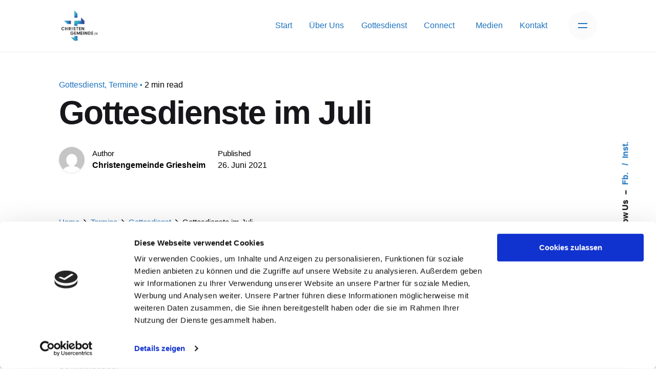

--- FILE ---
content_type: text/html; charset=UTF-8
request_url: https://www.christengemeinde.de/blog/gottesdienste-im-juli/
body_size: 72092
content:
<!DOCTYPE html>
<html lang="de-DE" prefix="og: https://ogp.me/ns#">
<head>
	<meta charset="UTF-8">
	<meta name="viewport" content="width=device-width, initial-scale=1.0, maximum-scale=1, user-scalable=no">

	<script data-cookieconsent="ignore">
	window.dataLayer = window.dataLayer || [];
	function gtag() {
		dataLayer.push(arguments);
	}
	gtag("consent", "default", {
		ad_storage: "denied",
		analytics_storage: "denied",
		functionality_storage: "denied",
		personalization_storage: "denied",
		security_storage: "granted",
		wait_for_update: 500,
	});
	gtag("set", "ads_data_redaction", true);
	</script>
<script type="text/javascript"
		id="Cookiebot"
		src="https://consent.cookiebot.com/uc.js"
		data-cbid="e730b7f8-2cff-4722-bd3c-a98795fb71e0"
							data-blockingmode="auto"
	></script>

<!-- Suchmaschinen-Optimierung durch Rank Math PRO - https://rankmath.com/ -->
<title>Gottesdienste im Juli - Christengemeinde Griesheim</title>
<meta name="description" content="Über folgenden Link und Einwahl kannst du an jedem Zoom Gottesdienst teilnehmen."/>
<meta name="robots" content="follow, index, max-snippet:-1, max-video-preview:-1, max-image-preview:large"/>
<link rel="canonical" href="https://www.christengemeinde.de/blog/gottesdienste-im-juli/" />
<meta property="og:locale" content="de_DE" />
<meta property="og:type" content="article" />
<meta property="og:title" content="Gottesdienste im Juli - Christengemeinde Griesheim" />
<meta property="og:description" content="Über folgenden Link und Einwahl kannst du an jedem Zoom Gottesdienst teilnehmen." />
<meta property="og:url" content="https://www.christengemeinde.de/blog/gottesdienste-im-juli/" />
<meta property="og:site_name" content="Christengemeinde Griesheim" />
<meta property="article:section" content="Gottesdienst" />
<meta property="og:updated_time" content="2021-08-07T18:44:39+02:00" />
<meta property="og:image" content="https://www.christengemeinde.de/wp-content/uploads/2021/06/summer-1024x683.jpeg" />
<meta property="og:image:secure_url" content="https://www.christengemeinde.de/wp-content/uploads/2021/06/summer-1024x683.jpeg" />
<meta property="og:image:width" content="640" />
<meta property="og:image:height" content="427" />
<meta property="og:image:alt" content="Gottesdienste im Juli" />
<meta property="og:image:type" content="image/jpeg" />
<meta property="article:published_time" content="2021-06-26T15:17:45+02:00" />
<meta property="article:modified_time" content="2021-08-07T18:44:39+02:00" />
<meta name="twitter:card" content="summary_large_image" />
<meta name="twitter:title" content="Gottesdienste im Juli - Christengemeinde Griesheim" />
<meta name="twitter:description" content="Über folgenden Link und Einwahl kannst du an jedem Zoom Gottesdienst teilnehmen." />
<meta name="twitter:image" content="https://www.christengemeinde.de/wp-content/uploads/2021/06/summer-1024x683.jpeg" />
<meta name="twitter:label1" content="Verfasst von" />
<meta name="twitter:data1" content="Christengemeinde Griesheim" />
<meta name="twitter:label2" content="Lesedauer" />
<meta name="twitter:data2" content="Weniger als eine Minute" />
<script type="application/ld+json" class="rank-math-schema">{"@context":"https://schema.org","@graph":[{"@type":"Organization","@id":"https://www.christengemeinde.de/#organization","name":"Christengemeinde Griesheim e.V.","url":"https://www.christengemeinde.de","logo":{"@type":"ImageObject","@id":"https://www.christengemeinde.de/#logo","url":"https://www.christengemeinde.de/wp-content/uploads/2021/03/christengemeinde-logo-square-1200.jpg","contentUrl":"https://www.christengemeinde.de/wp-content/uploads/2021/03/christengemeinde-logo-square-1200.jpg","caption":"Christengemeinde Griesheim e.V.","inLanguage":"de-DE","width":"1200","height":"1200"}},{"@type":"WebSite","@id":"https://www.christengemeinde.de/#website","url":"https://www.christengemeinde.de","name":"Christengemeinde Griesheim e.V.","publisher":{"@id":"https://www.christengemeinde.de/#organization"},"inLanguage":"de-DE"},{"@type":"ImageObject","@id":"https://www.christengemeinde.de/wp-content/uploads/2021/06/summer.jpeg","url":"https://www.christengemeinde.de/wp-content/uploads/2021/06/summer.jpeg","width":"2550","height":"1700","inLanguage":"de-DE"},{"@type":"WebPage","@id":"https://www.christengemeinde.de/blog/gottesdienste-im-juli/#webpage","url":"https://www.christengemeinde.de/blog/gottesdienste-im-juli/","name":"Gottesdienste im Juli - Christengemeinde Griesheim","datePublished":"2021-06-26T15:17:45+02:00","dateModified":"2021-08-07T18:44:39+02:00","isPartOf":{"@id":"https://www.christengemeinde.de/#website"},"primaryImageOfPage":{"@id":"https://www.christengemeinde.de/wp-content/uploads/2021/06/summer.jpeg"},"inLanguage":"de-DE"},{"@type":"Person","@id":"https://www.christengemeinde.de/author/christengemeinde/","name":"Christengemeinde Griesheim","url":"https://www.christengemeinde.de/author/christengemeinde/","image":{"@type":"ImageObject","@id":"https://secure.gravatar.com/avatar/ce5413091b1320511ad5ae812a1cb8da?s=96&amp;d=mm&amp;r=g","url":"https://secure.gravatar.com/avatar/ce5413091b1320511ad5ae812a1cb8da?s=96&amp;d=mm&amp;r=g","caption":"Christengemeinde Griesheim","inLanguage":"de-DE"},"sameAs":["http://www.christengemeinde.de"],"worksFor":{"@id":"https://www.christengemeinde.de/#organization"}},{"@type":"BlogPosting","headline":"Gottesdienste im Juli - Christengemeinde Griesheim","datePublished":"2021-06-26T15:17:45+02:00","dateModified":"2021-08-07T18:44:39+02:00","articleSection":"Gottesdienst, Termine","author":{"@id":"https://www.christengemeinde.de/author/christengemeinde/","name":"Christengemeinde Griesheim"},"publisher":{"@id":"https://www.christengemeinde.de/#organization"},"description":"\u00dcber folgenden Link und Einwahl kannst du an jedem Zoom Gottesdienst teilnehmen.","name":"Gottesdienste im Juli - Christengemeinde Griesheim","@id":"https://www.christengemeinde.de/blog/gottesdienste-im-juli/#richSnippet","isPartOf":{"@id":"https://www.christengemeinde.de/blog/gottesdienste-im-juli/#webpage"},"image":{"@id":"https://www.christengemeinde.de/wp-content/uploads/2021/06/summer.jpeg"},"inLanguage":"de-DE","mainEntityOfPage":{"@id":"https://www.christengemeinde.de/blog/gottesdienste-im-juli/#webpage"}}]}</script>
<!-- /Rank Math WordPress SEO Plugin -->

<link rel="alternate" type="application/rss+xml" title="Christengemeinde Griesheim &raquo; Feed" href="https://www.christengemeinde.de/feed/" />
<link rel="alternate" type="application/rss+xml" title="Christengemeinde Griesheim &raquo; Kommentar-Feed" href="https://www.christengemeinde.de/comments/feed/" />
<link rel="alternate" type="application/rss+xml" title="Christengemeinde Griesheim &raquo; Gottesdienste im Juli Kommentar-Feed" href="https://www.christengemeinde.de/blog/gottesdienste-im-juli/feed/" />
<script type="text/javascript">
/* <![CDATA[ */
window._wpemojiSettings = {"baseUrl":"https:\/\/s.w.org\/images\/core\/emoji\/14.0.0\/72x72\/","ext":".png","svgUrl":"https:\/\/s.w.org\/images\/core\/emoji\/14.0.0\/svg\/","svgExt":".svg","source":{"concatemoji":"https:\/\/www.christengemeinde.de\/wp-includes\/js\/wp-emoji-release.min.js?ver=6.4.1"}};
/*! This file is auto-generated */
!function(i,n){var o,s,e;function c(e){try{var t={supportTests:e,timestamp:(new Date).valueOf()};sessionStorage.setItem(o,JSON.stringify(t))}catch(e){}}function p(e,t,n){e.clearRect(0,0,e.canvas.width,e.canvas.height),e.fillText(t,0,0);var t=new Uint32Array(e.getImageData(0,0,e.canvas.width,e.canvas.height).data),r=(e.clearRect(0,0,e.canvas.width,e.canvas.height),e.fillText(n,0,0),new Uint32Array(e.getImageData(0,0,e.canvas.width,e.canvas.height).data));return t.every(function(e,t){return e===r[t]})}function u(e,t,n){switch(t){case"flag":return n(e,"\ud83c\udff3\ufe0f\u200d\u26a7\ufe0f","\ud83c\udff3\ufe0f\u200b\u26a7\ufe0f")?!1:!n(e,"\ud83c\uddfa\ud83c\uddf3","\ud83c\uddfa\u200b\ud83c\uddf3")&&!n(e,"\ud83c\udff4\udb40\udc67\udb40\udc62\udb40\udc65\udb40\udc6e\udb40\udc67\udb40\udc7f","\ud83c\udff4\u200b\udb40\udc67\u200b\udb40\udc62\u200b\udb40\udc65\u200b\udb40\udc6e\u200b\udb40\udc67\u200b\udb40\udc7f");case"emoji":return!n(e,"\ud83e\udef1\ud83c\udffb\u200d\ud83e\udef2\ud83c\udfff","\ud83e\udef1\ud83c\udffb\u200b\ud83e\udef2\ud83c\udfff")}return!1}function f(e,t,n){var r="undefined"!=typeof WorkerGlobalScope&&self instanceof WorkerGlobalScope?new OffscreenCanvas(300,150):i.createElement("canvas"),a=r.getContext("2d",{willReadFrequently:!0}),o=(a.textBaseline="top",a.font="600 32px Arial",{});return e.forEach(function(e){o[e]=t(a,e,n)}),o}function t(e){var t=i.createElement("script");t.src=e,t.defer=!0,i.head.appendChild(t)}"undefined"!=typeof Promise&&(o="wpEmojiSettingsSupports",s=["flag","emoji"],n.supports={everything:!0,everythingExceptFlag:!0},e=new Promise(function(e){i.addEventListener("DOMContentLoaded",e,{once:!0})}),new Promise(function(t){var n=function(){try{var e=JSON.parse(sessionStorage.getItem(o));if("object"==typeof e&&"number"==typeof e.timestamp&&(new Date).valueOf()<e.timestamp+604800&&"object"==typeof e.supportTests)return e.supportTests}catch(e){}return null}();if(!n){if("undefined"!=typeof Worker&&"undefined"!=typeof OffscreenCanvas&&"undefined"!=typeof URL&&URL.createObjectURL&&"undefined"!=typeof Blob)try{var e="postMessage("+f.toString()+"("+[JSON.stringify(s),u.toString(),p.toString()].join(",")+"));",r=new Blob([e],{type:"text/javascript"}),a=new Worker(URL.createObjectURL(r),{name:"wpTestEmojiSupports"});return void(a.onmessage=function(e){c(n=e.data),a.terminate(),t(n)})}catch(e){}c(n=f(s,u,p))}t(n)}).then(function(e){for(var t in e)n.supports[t]=e[t],n.supports.everything=n.supports.everything&&n.supports[t],"flag"!==t&&(n.supports.everythingExceptFlag=n.supports.everythingExceptFlag&&n.supports[t]);n.supports.everythingExceptFlag=n.supports.everythingExceptFlag&&!n.supports.flag,n.DOMReady=!1,n.readyCallback=function(){n.DOMReady=!0}}).then(function(){return e}).then(function(){var e;n.supports.everything||(n.readyCallback(),(e=n.source||{}).concatemoji?t(e.concatemoji):e.wpemoji&&e.twemoji&&(t(e.twemoji),t(e.wpemoji)))}))}((window,document),window._wpemojiSettings);
/* ]]> */
</script>
<style id='wp-emoji-styles-inline-css' type='text/css'>

	img.wp-smiley, img.emoji {
		display: inline !important;
		border: none !important;
		box-shadow: none !important;
		height: 1em !important;
		width: 1em !important;
		margin: 0 0.07em !important;
		vertical-align: -0.1em !important;
		background: none !important;
		padding: 0 !important;
	}
</style>
<link rel='stylesheet' id='wp-block-library-css' href='https://www.christengemeinde.de/wp-includes/css/dist/block-library/style.min.css?ver=6.4.1' type='text/css' media='all' />
<style id='wp-block-library-theme-inline-css' type='text/css'>
.wp-block-audio figcaption{color:#555;font-size:13px;text-align:center}.is-dark-theme .wp-block-audio figcaption{color:hsla(0,0%,100%,.65)}.wp-block-audio{margin:0 0 1em}.wp-block-code{border:1px solid #ccc;border-radius:4px;font-family:Menlo,Consolas,monaco,monospace;padding:.8em 1em}.wp-block-embed figcaption{color:#555;font-size:13px;text-align:center}.is-dark-theme .wp-block-embed figcaption{color:hsla(0,0%,100%,.65)}.wp-block-embed{margin:0 0 1em}.blocks-gallery-caption{color:#555;font-size:13px;text-align:center}.is-dark-theme .blocks-gallery-caption{color:hsla(0,0%,100%,.65)}.wp-block-image figcaption{color:#555;font-size:13px;text-align:center}.is-dark-theme .wp-block-image figcaption{color:hsla(0,0%,100%,.65)}.wp-block-image{margin:0 0 1em}.wp-block-pullquote{border-bottom:4px solid;border-top:4px solid;color:currentColor;margin-bottom:1.75em}.wp-block-pullquote cite,.wp-block-pullquote footer,.wp-block-pullquote__citation{color:currentColor;font-size:.8125em;font-style:normal;text-transform:uppercase}.wp-block-quote{border-left:.25em solid;margin:0 0 1.75em;padding-left:1em}.wp-block-quote cite,.wp-block-quote footer{color:currentColor;font-size:.8125em;font-style:normal;position:relative}.wp-block-quote.has-text-align-right{border-left:none;border-right:.25em solid;padding-left:0;padding-right:1em}.wp-block-quote.has-text-align-center{border:none;padding-left:0}.wp-block-quote.is-large,.wp-block-quote.is-style-large,.wp-block-quote.is-style-plain{border:none}.wp-block-search .wp-block-search__label{font-weight:700}.wp-block-search__button{border:1px solid #ccc;padding:.375em .625em}:where(.wp-block-group.has-background){padding:1.25em 2.375em}.wp-block-separator.has-css-opacity{opacity:.4}.wp-block-separator{border:none;border-bottom:2px solid;margin-left:auto;margin-right:auto}.wp-block-separator.has-alpha-channel-opacity{opacity:1}.wp-block-separator:not(.is-style-wide):not(.is-style-dots){width:100px}.wp-block-separator.has-background:not(.is-style-dots){border-bottom:none;height:1px}.wp-block-separator.has-background:not(.is-style-wide):not(.is-style-dots){height:2px}.wp-block-table{margin:0 0 1em}.wp-block-table td,.wp-block-table th{word-break:normal}.wp-block-table figcaption{color:#555;font-size:13px;text-align:center}.is-dark-theme .wp-block-table figcaption{color:hsla(0,0%,100%,.65)}.wp-block-video figcaption{color:#555;font-size:13px;text-align:center}.is-dark-theme .wp-block-video figcaption{color:hsla(0,0%,100%,.65)}.wp-block-video{margin:0 0 1em}.wp-block-template-part.has-background{margin-bottom:0;margin-top:0;padding:1.25em 2.375em}
</style>
<style id='classic-theme-styles-inline-css' type='text/css'>
/*! This file is auto-generated */
.wp-block-button__link{color:#fff;background-color:#32373c;border-radius:9999px;box-shadow:none;text-decoration:none;padding:calc(.667em + 2px) calc(1.333em + 2px);font-size:1.125em}.wp-block-file__button{background:#32373c;color:#fff;text-decoration:none}
</style>
<style id='global-styles-inline-css' type='text/css'>
body{--wp--preset--color--black: #000000;--wp--preset--color--cyan-bluish-gray: #abb8c3;--wp--preset--color--white: #ffffff;--wp--preset--color--pale-pink: #f78da7;--wp--preset--color--vivid-red: #cf2e2e;--wp--preset--color--luminous-vivid-orange: #ff6900;--wp--preset--color--luminous-vivid-amber: #fcb900;--wp--preset--color--light-green-cyan: #7bdcb5;--wp--preset--color--vivid-green-cyan: #00d084;--wp--preset--color--pale-cyan-blue: #8ed1fc;--wp--preset--color--vivid-cyan-blue: #0693e3;--wp--preset--color--vivid-purple: #9b51e0;--wp--preset--color--brand-color: #1e73be;--wp--preset--color--beige-dark: #A1824F;--wp--preset--color--dark-strong: #24262B;--wp--preset--color--dark-light: #32353C;--wp--preset--color--grey-strong: #838998;--wp--preset--gradient--vivid-cyan-blue-to-vivid-purple: linear-gradient(135deg,rgba(6,147,227,1) 0%,rgb(155,81,224) 100%);--wp--preset--gradient--light-green-cyan-to-vivid-green-cyan: linear-gradient(135deg,rgb(122,220,180) 0%,rgb(0,208,130) 100%);--wp--preset--gradient--luminous-vivid-amber-to-luminous-vivid-orange: linear-gradient(135deg,rgba(252,185,0,1) 0%,rgba(255,105,0,1) 100%);--wp--preset--gradient--luminous-vivid-orange-to-vivid-red: linear-gradient(135deg,rgba(255,105,0,1) 0%,rgb(207,46,46) 100%);--wp--preset--gradient--very-light-gray-to-cyan-bluish-gray: linear-gradient(135deg,rgb(238,238,238) 0%,rgb(169,184,195) 100%);--wp--preset--gradient--cool-to-warm-spectrum: linear-gradient(135deg,rgb(74,234,220) 0%,rgb(151,120,209) 20%,rgb(207,42,186) 40%,rgb(238,44,130) 60%,rgb(251,105,98) 80%,rgb(254,248,76) 100%);--wp--preset--gradient--blush-light-purple: linear-gradient(135deg,rgb(255,206,236) 0%,rgb(152,150,240) 100%);--wp--preset--gradient--blush-bordeaux: linear-gradient(135deg,rgb(254,205,165) 0%,rgb(254,45,45) 50%,rgb(107,0,62) 100%);--wp--preset--gradient--luminous-dusk: linear-gradient(135deg,rgb(255,203,112) 0%,rgb(199,81,192) 50%,rgb(65,88,208) 100%);--wp--preset--gradient--pale-ocean: linear-gradient(135deg,rgb(255,245,203) 0%,rgb(182,227,212) 50%,rgb(51,167,181) 100%);--wp--preset--gradient--electric-grass: linear-gradient(135deg,rgb(202,248,128) 0%,rgb(113,206,126) 100%);--wp--preset--gradient--midnight: linear-gradient(135deg,rgb(2,3,129) 0%,rgb(40,116,252) 100%);--wp--preset--font-size--small: 14px;--wp--preset--font-size--medium: 20px;--wp--preset--font-size--large: 17px;--wp--preset--font-size--x-large: 42px;--wp--preset--font-size--extra-small: 13px;--wp--preset--font-size--normal: 15px;--wp--preset--font-size--larger: 20px;--wp--preset--spacing--20: 0.44rem;--wp--preset--spacing--30: 0.67rem;--wp--preset--spacing--40: 1rem;--wp--preset--spacing--50: 1.5rem;--wp--preset--spacing--60: 2.25rem;--wp--preset--spacing--70: 3.38rem;--wp--preset--spacing--80: 5.06rem;--wp--preset--shadow--natural: 6px 6px 9px rgba(0, 0, 0, 0.2);--wp--preset--shadow--deep: 12px 12px 50px rgba(0, 0, 0, 0.4);--wp--preset--shadow--sharp: 6px 6px 0px rgba(0, 0, 0, 0.2);--wp--preset--shadow--outlined: 6px 6px 0px -3px rgba(255, 255, 255, 1), 6px 6px rgba(0, 0, 0, 1);--wp--preset--shadow--crisp: 6px 6px 0px rgba(0, 0, 0, 1);}:where(.is-layout-flex){gap: 0.5em;}:where(.is-layout-grid){gap: 0.5em;}body .is-layout-flow > .alignleft{float: left;margin-inline-start: 0;margin-inline-end: 2em;}body .is-layout-flow > .alignright{float: right;margin-inline-start: 2em;margin-inline-end: 0;}body .is-layout-flow > .aligncenter{margin-left: auto !important;margin-right: auto !important;}body .is-layout-constrained > .alignleft{float: left;margin-inline-start: 0;margin-inline-end: 2em;}body .is-layout-constrained > .alignright{float: right;margin-inline-start: 2em;margin-inline-end: 0;}body .is-layout-constrained > .aligncenter{margin-left: auto !important;margin-right: auto !important;}body .is-layout-constrained > :where(:not(.alignleft):not(.alignright):not(.alignfull)){max-width: var(--wp--style--global--content-size);margin-left: auto !important;margin-right: auto !important;}body .is-layout-constrained > .alignwide{max-width: var(--wp--style--global--wide-size);}body .is-layout-flex{display: flex;}body .is-layout-flex{flex-wrap: wrap;align-items: center;}body .is-layout-flex > *{margin: 0;}body .is-layout-grid{display: grid;}body .is-layout-grid > *{margin: 0;}:where(.wp-block-columns.is-layout-flex){gap: 2em;}:where(.wp-block-columns.is-layout-grid){gap: 2em;}:where(.wp-block-post-template.is-layout-flex){gap: 1.25em;}:where(.wp-block-post-template.is-layout-grid){gap: 1.25em;}.has-black-color{color: var(--wp--preset--color--black) !important;}.has-cyan-bluish-gray-color{color: var(--wp--preset--color--cyan-bluish-gray) !important;}.has-white-color{color: var(--wp--preset--color--white) !important;}.has-pale-pink-color{color: var(--wp--preset--color--pale-pink) !important;}.has-vivid-red-color{color: var(--wp--preset--color--vivid-red) !important;}.has-luminous-vivid-orange-color{color: var(--wp--preset--color--luminous-vivid-orange) !important;}.has-luminous-vivid-amber-color{color: var(--wp--preset--color--luminous-vivid-amber) !important;}.has-light-green-cyan-color{color: var(--wp--preset--color--light-green-cyan) !important;}.has-vivid-green-cyan-color{color: var(--wp--preset--color--vivid-green-cyan) !important;}.has-pale-cyan-blue-color{color: var(--wp--preset--color--pale-cyan-blue) !important;}.has-vivid-cyan-blue-color{color: var(--wp--preset--color--vivid-cyan-blue) !important;}.has-vivid-purple-color{color: var(--wp--preset--color--vivid-purple) !important;}.has-black-background-color{background-color: var(--wp--preset--color--black) !important;}.has-cyan-bluish-gray-background-color{background-color: var(--wp--preset--color--cyan-bluish-gray) !important;}.has-white-background-color{background-color: var(--wp--preset--color--white) !important;}.has-pale-pink-background-color{background-color: var(--wp--preset--color--pale-pink) !important;}.has-vivid-red-background-color{background-color: var(--wp--preset--color--vivid-red) !important;}.has-luminous-vivid-orange-background-color{background-color: var(--wp--preset--color--luminous-vivid-orange) !important;}.has-luminous-vivid-amber-background-color{background-color: var(--wp--preset--color--luminous-vivid-amber) !important;}.has-light-green-cyan-background-color{background-color: var(--wp--preset--color--light-green-cyan) !important;}.has-vivid-green-cyan-background-color{background-color: var(--wp--preset--color--vivid-green-cyan) !important;}.has-pale-cyan-blue-background-color{background-color: var(--wp--preset--color--pale-cyan-blue) !important;}.has-vivid-cyan-blue-background-color{background-color: var(--wp--preset--color--vivid-cyan-blue) !important;}.has-vivid-purple-background-color{background-color: var(--wp--preset--color--vivid-purple) !important;}.has-black-border-color{border-color: var(--wp--preset--color--black) !important;}.has-cyan-bluish-gray-border-color{border-color: var(--wp--preset--color--cyan-bluish-gray) !important;}.has-white-border-color{border-color: var(--wp--preset--color--white) !important;}.has-pale-pink-border-color{border-color: var(--wp--preset--color--pale-pink) !important;}.has-vivid-red-border-color{border-color: var(--wp--preset--color--vivid-red) !important;}.has-luminous-vivid-orange-border-color{border-color: var(--wp--preset--color--luminous-vivid-orange) !important;}.has-luminous-vivid-amber-border-color{border-color: var(--wp--preset--color--luminous-vivid-amber) !important;}.has-light-green-cyan-border-color{border-color: var(--wp--preset--color--light-green-cyan) !important;}.has-vivid-green-cyan-border-color{border-color: var(--wp--preset--color--vivid-green-cyan) !important;}.has-pale-cyan-blue-border-color{border-color: var(--wp--preset--color--pale-cyan-blue) !important;}.has-vivid-cyan-blue-border-color{border-color: var(--wp--preset--color--vivid-cyan-blue) !important;}.has-vivid-purple-border-color{border-color: var(--wp--preset--color--vivid-purple) !important;}.has-vivid-cyan-blue-to-vivid-purple-gradient-background{background: var(--wp--preset--gradient--vivid-cyan-blue-to-vivid-purple) !important;}.has-light-green-cyan-to-vivid-green-cyan-gradient-background{background: var(--wp--preset--gradient--light-green-cyan-to-vivid-green-cyan) !important;}.has-luminous-vivid-amber-to-luminous-vivid-orange-gradient-background{background: var(--wp--preset--gradient--luminous-vivid-amber-to-luminous-vivid-orange) !important;}.has-luminous-vivid-orange-to-vivid-red-gradient-background{background: var(--wp--preset--gradient--luminous-vivid-orange-to-vivid-red) !important;}.has-very-light-gray-to-cyan-bluish-gray-gradient-background{background: var(--wp--preset--gradient--very-light-gray-to-cyan-bluish-gray) !important;}.has-cool-to-warm-spectrum-gradient-background{background: var(--wp--preset--gradient--cool-to-warm-spectrum) !important;}.has-blush-light-purple-gradient-background{background: var(--wp--preset--gradient--blush-light-purple) !important;}.has-blush-bordeaux-gradient-background{background: var(--wp--preset--gradient--blush-bordeaux) !important;}.has-luminous-dusk-gradient-background{background: var(--wp--preset--gradient--luminous-dusk) !important;}.has-pale-ocean-gradient-background{background: var(--wp--preset--gradient--pale-ocean) !important;}.has-electric-grass-gradient-background{background: var(--wp--preset--gradient--electric-grass) !important;}.has-midnight-gradient-background{background: var(--wp--preset--gradient--midnight) !important;}.has-small-font-size{font-size: var(--wp--preset--font-size--small) !important;}.has-medium-font-size{font-size: var(--wp--preset--font-size--medium) !important;}.has-large-font-size{font-size: var(--wp--preset--font-size--large) !important;}.has-x-large-font-size{font-size: var(--wp--preset--font-size--x-large) !important;}
.wp-block-navigation a:where(:not(.wp-element-button)){color: inherit;}
:where(.wp-block-post-template.is-layout-flex){gap: 1.25em;}:where(.wp-block-post-template.is-layout-grid){gap: 1.25em;}
:where(.wp-block-columns.is-layout-flex){gap: 2em;}:where(.wp-block-columns.is-layout-grid){gap: 2em;}
.wp-block-pullquote{font-size: 1.5em;line-height: 1.6;}
</style>
<link rel='stylesheet' id='contact-form-7-css' href='https://www.christengemeinde.de/wp-content/plugins/contact-form-7/includes/css/styles.css?ver=5.8.3' type='text/css' media='all' />
<link rel='stylesheet' id='ohio-style-css' href='https://www.christengemeinde.de/wp-content/themes/ohio/style.css?ver=2.3.1' type='text/css' media='all' />
<style id='ohio-style-inline-css' type='text/css'>
.brand-color,.brand-color-i,.brand-color-hover-i:hover,.brand-color-hover:hover,.has-brand-color-color,.is-style-outline .has-brand-color-color,a:hover,.nav .nav-item.active-main-item > a,.nav .nav-item.active > a,.nav .current-menu-ancestor > a,.nav .current-menu-item > a,.hamburger-nav .menu li.current-menu-ancestor > a > span,.hamburger-nav .menu li.current-menu-item > a > span,.blog-grid:not(.blog-grid-type-2):not(.blog-grid-type-4):hover h3 a,.portfolio-item.grid-2:hover h4.title,.fullscreen-nav li a:hover,.socialbar.inline a:hover,.gallery .expand .ion:hover,.close .ion:hover,.accordionItem_title:hover,.tab .tabNav_link:hover,.widget .socialbar a:hover,.social-bar .socialbar a:hover,.share-bar .links a:hover,.widget_shopping_cart_content .buttons a.button:first-child:hover,span.page-numbers.current,a.page-numbers:hover,.comment-content a,.page-headline .subtitle b:before,nav.pagination li .page-numbers.active,.woocommerce .woo-my-nav li.is-active a,.portfolio-sorting li a.active,.widget_nav_menu .current-menu-item > a,.widget_pages .current-menu-item > a,.portfolio-item-fullscreen .portfolio-details-date:before,.btn.btn-link:hover,.blog-grid-content .category-holder:after,.clb-page-headline .post-meta-estimate:before,.comments-area .comment-date-and-time:after,.post .entry-content a:not(.wp-block-button__link),.project-page-content .date:before,.pagination li .btn.active,.pagination li .btn.current,.pagination li .page-numbers.active,.pagination li .page-numbers.current,.category-holder:not(.no-divider):after,.inline-divider:after,.hamburger-nav .menu .nav-item:hover > a.menu-link .ion,.hamburger-nav .menu .nav-item .visible > a.menu-link .ion,.hamburger-nav .menu .nav-item.active > a.menu-link .ion,.hamburger-nav .menu .sub-nav-item:hover > a.menu-link .ion,.hamburger-nav .menu .sub-nav-item .visible > a.menu-link .ion,.hamburger-nav .menu .sub-nav-item.active > a.menu-link .ion,.widgets a,.widgets a *:not(.fab),.pricing:hover .pricing_price_title,.btn-link:focus, a.btn-link:focus,.btn-link:active, a.btn-link:active,.pricing_list_item .ion,a.highlighted,.woocommerce .woocommerce-privacy-policy-text a,.blog-grid-type-6 .category-holder a.category{color:#1e73be;}.brand-border-color,.brand-border-color-hover,.has-brand-color-background-color,.is-style-outline .has-brand-color-color,.wp-block-button__link:hover,.custom-cursor .circle-cursor--outer,.btn-brand, .btn:not(.btn-link):hover,.btn-brand:active, .btn:not(.btn-link):active,.btn-brand:focus, .btn:not(.btn-link):focus,a.button:hover,button.button:hover,.pricing:hover .btn.btn-brand{border-color:#1e73be;}.brand-bg-color,.brand-bg-color-after,.brand-bg-color-before,.brand-bg-color-hover,.brand-bg-color-i,.brand-bg-color-hover-i,.btn-brand:not(.btn-outline),.has-brand-color-background-color,a.brand-bg-color,.wp-block-button__link:hover,.widget_price_filter .ui-slider-range,.widget_price_filter .ui-slider-handle:after,.nav .nav-item:before,.nav .nav-item.current-menu-item:before,.widget_calendar caption,.tag:not(.tag-portfolio):hover,.page-headline .tags .tag,.radio input:checked + .input:after,.menu-list-details .tag,.custom-cursor .circle-cursor--inner,.custom-cursor .circle-cursor--inner.cursor-link-hover,.btn-round:before,.btn:not(.btn-link):hover,.btn:not(.btn-link):active,.btn:not(.btn-link):focus,button.button:not(.btn-link):hover,a.button:not(.btn-link):hover,.btn.btn-flat:hover,.btn.btn-flat:focus,.btn.btn-outline:hover,nav.pagination li .btn.active:hover,.tag:not(body):hover,.tag-cloud-link:hover,.pricing_price_time:hover,.pricing:hover .btn.btn-brand{background-color:#1e73be;}::selection{background-color:#1e73be;}a,.post .entry-content a:not(.wp-block-button__link){color:#1e73be;}.-mobile .nav,.-mobile .mbl-overlay .copyright,.-mobile:not(.-sticky) .mbl-overlay .btn-round:not(.btn-round-small){color:#fcfcfc;}.header.-mobile .nav .mbl-overlay-container{background-color:#0a0a0a;}.hamburger-nav{background-color:#000000;}.header,.header:not(.-mobile).header-5,.header:not(.-mobile).header-6,.header:not(.-mobile).header-7{border-style:solid;}.header.-sticky{border:none;}.clb-page-headline::after{background-color:transparent;}.page-container,.elementor .elementor-section.elementor-section-boxed > .elementor-container{max-width:1300px}.site-footer .page-container{max-width:1300px}.hamburger-nav .menu .nav-item a span,.hamburger-nav .menu li.current-menu-item > a > span,.hamburger-nav .copyright a,.hamburger-nav .copyright{color:#ffffff;}.site-footer{background-color:#ffffff;color:#191f23;}.site-footer,.site-footer .widgets a,.site-footer .btn-flat{color:#191f23;}.site-footer .widget-title{color:#191f23;}.site-footer .site-info{color:#191f23;}body{}{}h1,h2,h3,h4,h5,h6,.box-count,.font-titles,.hamburger-nav .menu,.header.-mobile .nav .nav-item,.btn, .button, a.button, input[type="submit"], a.btn-link,.widget_shopping_cart_content .mini-cart-description .mini-cart-item-title > a,.woo-c_product_name > a:not(.woo-c_product_category),.socialbar.inline a,.vc_row .vc-bg-side-text,.counter-box-count{}.countdown-box .box-time .box-count,.chart-box-pie-content{}.countdown-box .box-time .box-count,.chart-box-pie-content{}.countdown-box .box-time .box-count,.chart-box-pie-content{}.portfolio-item-2 h4{}p.subtitle,.subtitle-font,.heading .subtitle{}{}.contact-form.classic input::-webkit-input-placeholder,.contact-form.classic textarea::-webkit-input-placeholder,input.classic::-webkit-input-placeholder,input.classic::-moz-placeholder{}.contact-form.classic input::-moz-placeholder,.contact-form.classic textarea::-moz-placeholder{}input.classic:-ms-input-placeholder,.contact-form.classic input:-ms-input-placeholder,.contact-form.classic textarea:-ms-input-placeholder{}h1, h2, h3, h4, h5, h6 {font-family: "Space Grotesk SemiBold", -apple-system, BlinkMacSystemFont, Roboto, "Segoe UI", Helvetica, Arial, sans-serif, "Apple Color Emoji", "Segoe UI Emoji", "Segoe UI Symbol";} @media screen and (min-width:1025px){} @media screen and (min-width:769px) and (max-width:1024px){} @media screen and (max-width:768px){}
</style>
<script type="text/javascript" src="https://www.christengemeinde.de/wp-includes/js/jquery/jquery.min.js?ver=3.7.1" id="jquery-core-js"></script>
<script type="text/javascript" src="https://www.christengemeinde.de/wp-includes/js/jquery/jquery-migrate.min.js?ver=3.4.1" id="jquery-migrate-js"></script>
<script></script><link rel="EditURI" type="application/rsd+xml" title="RSD" href="https://www.christengemeinde.de/xmlrpc.php?rsd" />
<meta name="generator" content="WordPress 6.4.1" />
<link rel='shortlink' href='https://www.christengemeinde.de/?p=86966' />
<link rel="alternate" type="application/json+oembed" href="https://www.christengemeinde.de/wp-json/oembed/1.0/embed?url=https%3A%2F%2Fwww.christengemeinde.de%2Fblog%2Fgottesdienste-im-juli%2F" />
<link rel="alternate" type="text/xml+oembed" href="https://www.christengemeinde.de/wp-json/oembed/1.0/embed?url=https%3A%2F%2Fwww.christengemeinde.de%2Fblog%2Fgottesdienste-im-juli%2F&#038;format=xml" />
<link rel="pingback" href="https://www.christengemeinde.de/xmlrpc.php"><meta name="generator" content="Powered by WPBakery Page Builder - drag and drop page builder for WordPress."/>
<meta name="generator" content="Powered by Slider Revolution 6.6.10 - responsive, Mobile-Friendly Slider Plugin for WordPress with comfortable drag and drop interface." />
<link rel="icon" href="https://www.christengemeinde.de/wp-content/uploads/2021/03/cropped-christengemeinde-griesheim-logo-icon-32x32.jpg" sizes="32x32" />
<link rel="icon" href="https://www.christengemeinde.de/wp-content/uploads/2021/03/cropped-christengemeinde-griesheim-logo-icon-192x192.jpg" sizes="192x192" />
<link rel="apple-touch-icon" href="https://www.christengemeinde.de/wp-content/uploads/2021/03/cropped-christengemeinde-griesheim-logo-icon-180x180.jpg" />
<meta name="msapplication-TileImage" content="https://www.christengemeinde.de/wp-content/uploads/2021/03/cropped-christengemeinde-griesheim-logo-icon-270x270.jpg" />
<script>function setREVStartSize(e){
			//window.requestAnimationFrame(function() {
				window.RSIW = window.RSIW===undefined ? window.innerWidth : window.RSIW;
				window.RSIH = window.RSIH===undefined ? window.innerHeight : window.RSIH;
				try {
					var pw = document.getElementById(e.c).parentNode.offsetWidth,
						newh;
					pw = pw===0 || isNaN(pw) || (e.l=="fullwidth" || e.layout=="fullwidth") ? window.RSIW : pw;
					e.tabw = e.tabw===undefined ? 0 : parseInt(e.tabw);
					e.thumbw = e.thumbw===undefined ? 0 : parseInt(e.thumbw);
					e.tabh = e.tabh===undefined ? 0 : parseInt(e.tabh);
					e.thumbh = e.thumbh===undefined ? 0 : parseInt(e.thumbh);
					e.tabhide = e.tabhide===undefined ? 0 : parseInt(e.tabhide);
					e.thumbhide = e.thumbhide===undefined ? 0 : parseInt(e.thumbhide);
					e.mh = e.mh===undefined || e.mh=="" || e.mh==="auto" ? 0 : parseInt(e.mh,0);
					if(e.layout==="fullscreen" || e.l==="fullscreen")
						newh = Math.max(e.mh,window.RSIH);
					else{
						e.gw = Array.isArray(e.gw) ? e.gw : [e.gw];
						for (var i in e.rl) if (e.gw[i]===undefined || e.gw[i]===0) e.gw[i] = e.gw[i-1];
						e.gh = e.el===undefined || e.el==="" || (Array.isArray(e.el) && e.el.length==0)? e.gh : e.el;
						e.gh = Array.isArray(e.gh) ? e.gh : [e.gh];
						for (var i in e.rl) if (e.gh[i]===undefined || e.gh[i]===0) e.gh[i] = e.gh[i-1];
											
						var nl = new Array(e.rl.length),
							ix = 0,
							sl;
						e.tabw = e.tabhide>=pw ? 0 : e.tabw;
						e.thumbw = e.thumbhide>=pw ? 0 : e.thumbw;
						e.tabh = e.tabhide>=pw ? 0 : e.tabh;
						e.thumbh = e.thumbhide>=pw ? 0 : e.thumbh;
						for (var i in e.rl) nl[i] = e.rl[i]<window.RSIW ? 0 : e.rl[i];
						sl = nl[0];
						for (var i in nl) if (sl>nl[i] && nl[i]>0) { sl = nl[i]; ix=i;}
						var m = pw>(e.gw[ix]+e.tabw+e.thumbw) ? 1 : (pw-(e.tabw+e.thumbw)) / (e.gw[ix]);
						newh =  (e.gh[ix] * m) + (e.tabh + e.thumbh);
					}
					var el = document.getElementById(e.c);
					if (el!==null && el) el.style.height = newh+"px";
					el = document.getElementById(e.c+"_wrapper");
					if (el!==null && el) {
						el.style.height = newh+"px";
						el.style.display = "block";
					}
				} catch(e){
					console.log("Failure at Presize of Slider:" + e)
				}
			//});
		  };</script>
<noscript><style> .wpb_animate_when_almost_visible { opacity: 1; }</style></noscript></head>
<body class="post-template-default single single-post postid-86966 single-format-standard wp-embed-responsive ohio-theme-2-0-0 with-spacer single-post-sidebar wpb-js-composer js-comp-ver-7.2 vc_responsive">
	
<div class="page-preloader hide" id="page-preloader">
		<svg class="spinner" viewBox="0 0 50 50">
  							<circle class="path" cx="25" cy="25" r="20" fill="none" stroke-width="4"></circle>
						</svg></div>
	
    <ul class="elements-bar left">
                    <li>
</li>
            </ul>

    <ul class="elements-bar right">
                    <li>
    <div class="clb-social vc_hidden-md vc_hidden-sm vc_hidden-xs">
        <ul class="clb-social-holder font-titles "> 
            <li class="clb-social-holder-follow">Follow Us</li>
            <li class="clb-social-holder-dash">&ndash;</li>
                                                    <li>
                            <a target="_blank" href=" https://www.facebook.com/christengemeinde.de/?rf=825989817557521" class="facebook">
                                Fb.                            </a>
                        </li>
                                                                            <li>
                            <a target="_blank" href=" https://www.instagram.com/christengemeinde.de/" class="instagram">
                                Inst.                            </a>
                        </li>
                                            </ul>
    </div>
</li>
            </ul>

	<div class="circle-cursor circle-cursor--outer"></div>
	<div class="circle-cursor circle-cursor--inner"></div>
	<div id="page" class="site">
		<a class="skip-link screen-reader-text" href="#main">Skip to content</a>
		
		
		

		
<header id="masthead" class="header header-1 without-mobile-search hamburger-position-right mobile-hamburger-position-left both-types"
	 data-header-fixed="true"		>

	<div class="header-wrap page-container">
		<div class="header-wrap-inner">
			<div class="left-part">
													<div class="mobile-hamburger -left">
						
<!-- Fullscreen -->
<div class="hamburger btn-round btn-round-light dark-mode-reset" tabindex="1">
	<i class="ion">
		<a href="#" class="hamburger-holder" aria-controls="site-navigation" aria-expanded="false">
			<span class="_shape"></span>
			<span class="_shape"></span>
		</a>	
	</i>
</div>					</div>
								
<div class="branding">
	<a class="branding-title font-titles" href="https://www.christengemeinde.de/" rel="home">
		<div class="logo">
							<img src="https://www.christengemeinde.de/wp-content/uploads/2020/12/logo_christengemeinde_300dpi_8-1.png" class=""  alt="Christengemeinde Griesheim" >
				
				
					</div>
		<div class="fixed-logo">
							<img src="https://www.christengemeinde.de/wp-content/uploads/2020/12/logo_christengemeinde_300dpi_8-1.png"  alt="Christengemeinde Griesheim">
					</div>
						<div class="for-onepage">
			<span class="dark hidden">
									<img src="https://www.christengemeinde.de/wp-content/uploads/2020/12/logo_christengemeinde_300dpi_white-1.png"  alt="Christengemeinde Griesheim">
							</span>
			<span class="light hidden">
									<img src="https://www.christengemeinde.de/wp-content/uploads/2020/12/logo_christengemeinde_300dpi_8-1.png"  alt="Christengemeinde Griesheim">
							</span>
		</div>
	</a>
</div>	
			</div>

	        <div class="right-part">
	            
<nav id="site-navigation" class="nav with-mobile-menu" data-mobile-menu-second-click-link="">

    <!-- Mobile overlay -->
    <div class="mbl-overlay menu-mbl-overlay">
        <div class="mbl-overlay-bg"></div>

        <!-- Close bar -->
        <div class="close-bar text-left">
            <div class="btn-round btn-round-light clb-close" tabindex="0">
                <i class="ion ion-md-close"></i>
            </div>

            <!-- Search -->
            
        </div>
        <div class="mbl-overlay-container">

            <!-- Navigation -->
            <div id="mega-menu-wrap" class="nav-container">

                <ul id="primary-menu" class="menu"><li id="nav-menu-item-20673-6972e0845addc" class="mega-menu-item nav-item menu-item-depth-0 "><a href="https://www.christengemeinde.de/" class="menu-link main-menu-link item-title"><span>Start</span></a></li>
<li id="nav-menu-item-86410-6972e0845ae39" class="mega-menu-item nav-item menu-item-depth-0 "><a href="https://www.christengemeinde.de/ueber-uns/" class="menu-link main-menu-link item-title"><span>Über Uns</span></a></li>
<li id="nav-menu-item-86441-6972e0845ae84" class="mega-menu-item nav-item menu-item-depth-0 "><a href="https://www.christengemeinde.de/gemeinde/gottesdienst/" class="menu-link main-menu-link item-title"><span>Gottesdienst</span></a></li>
<li id="nav-menu-item-86810-6972e0845aed4" class="mega-menu-item nav-item menu-item-depth-0 has-submenu "><a href="https://www.christengemeinde.de/gemeinde/" class="menu-link main-menu-link item-title"><span>Connect</span><div class="has-submenu-icon"><i class="menu-plus ion ion-md-add"></i></div></a>
<ul class="menu-depth-1 sub-menu" >
	<li id="nav-menu-item-86458-6972e0845af1b" class="mega-menu-item sub-nav-item menu-item-depth-1 "><a href="https://www.christengemeinde.de/gemeinde/nextsteps/" class="menu-link sub-menu-link"><span>NextSteps</span></a></li>
	<li id="nav-menu-item-86460-6972e0845af67" class="mega-menu-item sub-nav-item menu-item-depth-1 "><a href="https://www.christengemeinde.de/gemeinde/kleingruppen/" class="menu-link sub-menu-link"><span>Kleingruppen</span></a></li>
</ul>
</li>
<li id="nav-menu-item-86553-6972e0845afa8" class="mega-menu-item nav-item menu-item-depth-0 "><a href="https://www.christengemeinde.de/medien/" class="menu-link main-menu-link item-title"><span>Medien</span></a></li>
<li id="nav-menu-item-86461-6972e0845afdc" class="mega-menu-item nav-item menu-item-depth-0 has-submenu "><a href="https://www.christengemeinde.de/kontakt/" class="menu-link main-menu-link item-title"><span>Kontakt</span><div class="has-submenu-icon"><i class="menu-plus ion ion-md-add"></i></div></a>
<ul class="menu-depth-1 sub-menu" >
	<li id="nav-menu-item-86908-6972e0845b007" class="mega-menu-item sub-nav-item menu-item-depth-1 "><a href="https://www.christengemeinde.de/spenden/" class="menu-link sub-menu-link"><span>Spenden</span></a></li>
</ul>
</li>
</ul><ul id="mobile-menu" class="mobile-menu menu"><li id="nav-menu-item-20673-6972e0845b899" class="mega-menu-item nav-item menu-item-depth-0 "><a href="https://www.christengemeinde.de/" class="menu-link main-menu-link item-title"><span>Start</span></a></li>
<li id="nav-menu-item-86410-6972e0845b8e7" class="mega-menu-item nav-item menu-item-depth-0 "><a href="https://www.christengemeinde.de/ueber-uns/" class="menu-link main-menu-link item-title"><span>Über Uns</span></a></li>
<li id="nav-menu-item-86441-6972e0845b935" class="mega-menu-item nav-item menu-item-depth-0 "><a href="https://www.christengemeinde.de/gemeinde/gottesdienst/" class="menu-link main-menu-link item-title"><span>Gottesdienst</span></a></li>
<li id="nav-menu-item-86810-6972e0845b984" class="mega-menu-item nav-item menu-item-depth-0 has-submenu "><a href="https://www.christengemeinde.de/gemeinde/" class="menu-link main-menu-link item-title"><span>Connect</span><div class="has-submenu-icon"><i class="menu-plus ion ion-md-add"></i></div></a>
<ul class="menu-depth-1 sub-menu" >
	<li id="nav-menu-item-86458-6972e0845b9c6" class="mega-menu-item sub-nav-item menu-item-depth-1 "><a href="https://www.christengemeinde.de/gemeinde/nextsteps/" class="menu-link sub-menu-link"><span>NextSteps</span></a></li>
	<li id="nav-menu-item-86460-6972e0845ba08" class="mega-menu-item sub-nav-item menu-item-depth-1 "><a href="https://www.christengemeinde.de/gemeinde/kleingruppen/" class="menu-link sub-menu-link"><span>Kleingruppen</span></a></li>
</ul>
</li>
<li id="nav-menu-item-86553-6972e0845ba4c" class="mega-menu-item nav-item menu-item-depth-0 "><a href="https://www.christengemeinde.de/medien/" class="menu-link main-menu-link item-title"><span>Medien</span></a></li>
<li id="nav-menu-item-86461-6972e0845ba7c" class="mega-menu-item nav-item menu-item-depth-0 has-submenu "><a href="https://www.christengemeinde.de/kontakt/" class="menu-link main-menu-link item-title"><span>Kontakt</span><div class="has-submenu-icon"><i class="menu-plus ion ion-md-add"></i></div></a>
<ul class="menu-depth-1 sub-menu" >
	<li id="nav-menu-item-86908-6972e0845bab1" class="mega-menu-item sub-nav-item menu-item-depth-1 "><a href="https://www.christengemeinde.de/spenden/" class="menu-link sub-menu-link"><span>Spenden</span></a></li>
</ul>
</li>
</ul>            </div>

            <!-- Copyright -->
            <div class="copyright">
                © 2020 Christengemeinde Griesheim. Made by <a href="http://mankreation.com" target="_blank">mankreation</a>.                <br>
                <a href="/datenschutzerklaerung">Datenschutz</a> | <a href="/impressum">Impressum</a>            </div>

            

            <!-- Social links -->
                    </div>

        <!-- Mobile social icons -->
        
    <div class="clb-social vc_hidden-md vc_hidden-sm vc_hidden-xs">
        <ul class="clb-social-holder font-titles "> 
            <li class="clb-social-holder-follow">Follow Us</li>
            <li class="clb-social-holder-dash">&ndash;</li>
                                                    <li>
                            <a target="_blank" href=" https://www.facebook.com/christengemeinde.de/?rf=825989817557521" class="facebook">
                                Fb.                            </a>
                        </li>
                                                                            <li>
                            <a target="_blank" href=" https://www.instagram.com/christengemeinde.de/" class="instagram">
                                Inst.                            </a>
                        </li>
                                            </ul>
    </div>
    </div>
</nav>
	            

									<div class="desktop-hamburger -right">
						
<!-- Fullscreen -->
<div class="hamburger btn-round btn-round-light dark-mode-reset" tabindex="1">
	<i class="ion">
		<a href="#" class="hamburger-holder" aria-controls="site-navigation" aria-expanded="false">
			<span class="_shape"></span>
			<span class="_shape"></span>
		</a>	
	</i>
</div>					</div>
								
	            <div class="close-menu"></div>
	        </div>
    	</div>
	</div>
</header>

<div class="clb-popup hamburger-nav">
    <div class="close-bar text-right">
        <div class="btn-round clb-close" tabindex="0">
            <i class="ion ion-md-close"></i>
        </div>
    </div>
    <div class="hamburger-nav-holder">
        <ul id="secondary-menu" class="menu"><li id="nav-menu-item-20673-6972e0845f1c0" class="mega-menu-item nav-item menu-item-depth-0 "><a href="https://www.christengemeinde.de/" class="menu-link main-menu-link item-title"><span>Start</span></a></li>
<li id="nav-menu-item-86410-6972e0845f217" class="mega-menu-item nav-item menu-item-depth-0 "><a href="https://www.christengemeinde.de/ueber-uns/" class="menu-link main-menu-link item-title"><span>Über Uns</span></a></li>
<li id="nav-menu-item-86441-6972e0845f263" class="mega-menu-item nav-item menu-item-depth-0 "><a href="https://www.christengemeinde.de/gemeinde/gottesdienst/" class="menu-link main-menu-link item-title"><span>Gottesdienst</span></a></li>
<li id="nav-menu-item-86810-6972e0845f2fe" class="mega-menu-item nav-item menu-item-depth-0 has-submenu "><a href="https://www.christengemeinde.de/gemeinde/" class="menu-link main-menu-link item-title"><span>Connect</span><div class="has-submenu-icon"><i class="menu-plus ion ion-md-add"></i></div></a>
<ul class="menu-depth-1 sub-menu" >
	<li id="nav-menu-item-86458-6972e0845f342" class="mega-menu-item sub-nav-item menu-item-depth-1 "><a href="https://www.christengemeinde.de/gemeinde/nextsteps/" class="menu-link sub-menu-link"><span>NextSteps</span></a></li>
	<li id="nav-menu-item-86460-6972e0845f382" class="mega-menu-item sub-nav-item menu-item-depth-1 "><a href="https://www.christengemeinde.de/gemeinde/kleingruppen/" class="menu-link sub-menu-link"><span>Kleingruppen</span></a></li>
</ul>
</li>
<li id="nav-menu-item-86553-6972e0845f3c8" class="mega-menu-item nav-item menu-item-depth-0 "><a href="https://www.christengemeinde.de/medien/" class="menu-link main-menu-link item-title"><span>Medien</span></a></li>
<li id="nav-menu-item-86461-6972e0845f40d" class="mega-menu-item nav-item menu-item-depth-0 has-submenu "><a href="https://www.christengemeinde.de/kontakt/" class="menu-link main-menu-link item-title"><span>Kontakt</span><div class="has-submenu-icon"><i class="menu-plus ion ion-md-add"></i></div></a>
<ul class="menu-depth-1 sub-menu" >
	<li id="nav-menu-item-86908-6972e0845f448" class="mega-menu-item sub-nav-item menu-item-depth-1 "><a href="https://www.christengemeinde.de/spenden/" class="menu-link sub-menu-link"><span>Spenden</span></a></li>
</ul>
</li>
</ul>    </div>
    <div class="hamburger-nav-details">
		
					<div class="details-column">
				<b>Get In Touch</b><br> Wilhelm-Leuschner-Str. 104<br> 64347 Griesheim			</div>
					<div class="details-column">
				<b>Anfragen</b><br> +49 (0)178 3105427<br> buero@christengemeinde.de			</div>
		
					<div class="details-column socialbar small outline inverse">
				<a href="https://www.facebook.com/christengemeinde.de/?rf=825989817557521" target="_blank" class="facebook"><i class="fab fa-facebook-f"></i></a><a href="https://www.instagram.com/christengemeinde.de/" target="_blank" class="instagram"><i class="fab fa-instagram"></i></a>			</div>
		
		    </div>
</div>
		
		
		
		<div id="content" class="site-content" data-mobile-menu-resolution="768">

						<div class="header-cap"></div>
			

<div class="clb-page-headline text-left subheader_included">

			<div class="bg-image"></div>
		<div class="clb-page-headline-holder">
		<div class="page-container">
						    
<div class="clb-back-link vc_hidden-md vc_hidden-sm vc_hidden-xs">
    <a href="" class="btn-round btn-round-light">
        <i class="ion-left ion"><svg class="arrow-icon arrow-icon-back" width="16" height="16" viewBox="0 0 16 16" fill="none" xmlns="http://www.w3.org/2000/svg"><path d="M0 8H15M15 8L8.5 1.5M15 8L8.5 14.5" stroke-width="2" stroke-linejoin="round"/></svg></i>
    </a>
    <span class="clb-back-link-caption">
        Back    </span>
</div>						<div class="vc_row">
				<div class="vc_col-lg-12 animated-holder">
					<div class="post-meta">
						<div class="category-holder "><a class="category"  href="https://www.christengemeinde.de/blog/category/termine/gottesdienst/" rel="category tag"> Gottesdienst</a> <a class="category"  href="https://www.christengemeinde.de/blog/category/termine/" rel="category tag"> Termine</a></div>
													<span class="post-meta-estimate">
								2 min read							</span>
																	</div>
					<h1 class="clb-title">Gottesdienste im Juli</h1>
											<div class="clb-post-meta">
            <ul class="clb-post-holder">

                <li class="clb-post-meta-item">
                    <img alt='Christengemeinde Griesheim' src='https://secure.gravatar.com/avatar/ce5413091b1320511ad5ae812a1cb8da?s=50&#038;d=mm&#038;r=g' class='avatar avatar-50 photo author-avatar' height='50' width='50' />                </li>

                <li class="clb-post-meta-item">
                    <div class="prefix">Author</div>
                    <span class="author">Christengemeinde Griesheim</span>
                </li>

                <li class="clb-post-meta-item">
                    <div class="prefix">Published</div>
                    26. Juni 2021
                </li>
				
            </ul>

            </div>
									</div>
			</div>
		</div>
	</div>
</div>

<div class="breadcrumbs">
	<div class="page-container">
		<div class="vc_row">

			<!-- Breadcrumbs -->
			<div class="breadcrumbs-holder">
				<div class="vc_col-md-12">
											<ol class="breadcrumbs-slug" itemscope itemtype="http://schema.org/BreadcrumbList">
							<li itemprop="itemListElement" itemscope itemtype="http://schema.org/ListItem"><a itemprop="item" href="https://www.christengemeinde.de/"><span itemprop="name">Home</span></a><i class="ion ion-ios-arrow-forward"></i><meta itemprop="position" content="1" /></li><li itemprop="itemListElement" itemscope itemtype="http://schema.org/ListItem"><a itemprop="item" href="https://www.christengemeinde.de/blog/category/termine/"><span itemprop="name">Termine</span></a><i class="ion ion-ios-arrow-forward"></i><meta itemprop="position" content="2" /></li><li itemprop="itemListElement" itemscope itemtype="http://schema.org/ListItem"><a itemprop="item" href="https://www.christengemeinde.de/blog/category/termine/gottesdienst/"><span itemprop="name">Gottesdienst</span></a><i class="ion ion-ios-arrow-forward"></i><meta itemprop="position" content="3" /></li><li itemprop="itemListElement" itemscope itemtype="http://schema.org/ListItem"><span itemprop="name" class="active">Gottesdienste im Juli</span><meta itemprop="position" content="4" /></li>						</ol>
									</div>
			</div>

			
					</div>
	</div>
</div>
<div class="page-container post-page-container " id='scroll-content'>
	
	
	<div class="page-content with-right-sidebar">
		<div id="primary" class="content-area">
			<main id="main" class="site-main page-offset-bottom">
				<div class="vc_row">
					<div class="vc_col-lg-12"> <!-- <div class="vc_col-lg-8 vc_col-lg-push-2"> -->
					<article id="post-86966" class="post-86966 post type-post status-publish format-standard has-post-thumbnail hentry category-gottesdienst category-termine">
		<div class="entry-content">
		<h2><strong>Gottesdienste im Juli</strong></h2>
<p>Sonntag, 04. Juli 2021 um 10:30 Uhr – Zoom Gottesdienst<br />
Sonntag, 11. Juli 2021 um 10:30 Uhr – Vor Ort-Gottesdienst + Live Stream <strong>(mit Anmeldung)</strong><br />
Sonntag, 18. Juli 2021 um 10:30 Uhr – Vor Ort-Gottesdienst + Live Stream <strong>(mit Anmeldung)<br />
</strong></p>
<p><strong>Sommerpause:</strong><br />
Sonntag, 25. Juli 2021 <strong><br />
</strong>Sonntag, 01. August 2021</p>
<p>Über folgenden Link und Einwahl kannst du an jedem Zoom Gottesdienst teilnehmen.</p>
<p><b><a href="http://gottesdienst.christengemeinde.de/" target="_blank" rel="noopener noreferrer" data-saferedirecturl="https://www.google.com/url?q=http://gottesdienst.christengemeinde.de&amp;source=gmail&amp;ust=1601899890765000&amp;usg=AFQjCNGu9oLu2YeBBANSZ7gXI4KVCBc1Fw">gottesdienst.<wbr />christengemeinde.de</a></b></p>
<p>Meeting-ID: 883 3673 5929<br />
Einwahl: +49 30 5679 5800<br />
Kenncode: 123456789</p>
<p><strong>Für die Teilnahme am Präsenz-Gottesdienst ist eine Anmeldung erforderlich.</strong><br />
E-Mail: buero@christengemeinde.de<br />
Tel.: +49 (0) 178 3105427</p>
<p><strong>Für alle, die nicht vor Ort sein können, bieten wir eine Zoom-Übertragung an. Der Link und die Info dazu stehen oben.</strong></p>
			</div>
	<div class="entry-footer">
		<div class="entry-footer-tags"></div>	</div>
</article>						
					</div>
				</div>
			</main>
		</div>
	</div>

		<div class="page-sidebar sidebar-right sidebar-simple">
		<aside id="secondary" class="widget-area">
			<section id="search-2" class="widget widget_search"><form role="search" class="search search-form" action="https://www.christengemeinde.de/" method="GET">
	<label>
		<span class="screen-reader-text">Search for</span>
		<input autocomplete="off" type="text" class="search-field" name="s" placeholder="Search..." value="">
	</label>
	<button type="submit" class="search search-submit">
		<i class="ion ion-md-search"></i>
	</button>
</form></section>
		<section id="recent-posts-2" class="widget widget_recent_entries">
		<h3 class="title widget-title">Neueste Beiträge</h3>
		<ul>
											<li>
					<a href="https://www.christengemeinde.de/blog/zoom-gottesdienst/">Zoom Gottesdienst</a>
									</li>
											<li>
					<a href="https://www.christengemeinde.de/blog/gottesdienste-im-september/">Gottesdienste im September</a>
									</li>
											<li>
					<a href="https://www.christengemeinde.de/blog/86974/">Gottesdienste im August</a>
									</li>
											<li>
					<a href="https://www.christengemeinde.de/blog/gottesdienste-im-juli/" aria-current="page">Gottesdienste im Juli</a>
									</li>
											<li>
					<a href="https://www.christengemeinde.de/blog/gottesdienste-im-juni/">Gottesdienste im Juni</a>
									</li>
					</ul>

		</section><section id="archives-2" class="widget widget_archive"><h3 class="title widget-title">Archive</h3>
			<ul>
					<li><a href='https://www.christengemeinde.de/blog/2022/01/'>Januar 2022</a></li>
	<li><a href='https://www.christengemeinde.de/blog/2021/09/'>September 2021</a></li>
	<li><a href='https://www.christengemeinde.de/blog/2021/08/'>August 2021</a></li>
	<li><a href='https://www.christengemeinde.de/blog/2021/06/'>Juni 2021</a></li>
	<li><a href='https://www.christengemeinde.de/blog/2021/05/'>Mai 2021</a></li>
	<li><a href='https://www.christengemeinde.de/blog/2021/04/'>April 2021</a></li>
	<li><a href='https://www.christengemeinde.de/blog/2021/03/'>März 2021</a></li>
	<li><a href='https://www.christengemeinde.de/blog/2020/12/'>Dezember 2020</a></li>
			</ul>

			</section><section id="categories-3" class="widget widget_categories"><h3 class="title widget-title">Kategorien</h3>
			<ul>
					<li class="cat-item cat-item-35"><a href="https://www.christengemeinde.de/blog/category/aktuelles/">Aktuelles</a> (3)
</li>
	<li class="cat-item cat-item-1"><a href="https://www.christengemeinde.de/blog/category/allgemein/">Allgemein</a> (3)
</li>
	<li class="cat-item cat-item-33"><a href="https://www.christengemeinde.de/blog/category/termine/gottesdienst/">Gottesdienst</a> (6)
</li>
	<li class="cat-item cat-item-32"><a href="https://www.christengemeinde.de/blog/category/termine/">Termine</a> (5)
</li>
			</ul>

			</section>
		<section id="recent-posts-3" class="widget widget_recent_entries">
		<h3 class="title widget-title">Neueste Beiträge</h3>
		<ul>
											<li>
					<a href="https://www.christengemeinde.de/blog/zoom-gottesdienst/">Zoom Gottesdienst</a>
											<span class="post-date">22. Januar 2022</span>
									</li>
											<li>
					<a href="https://www.christengemeinde.de/blog/gottesdienste-im-september/">Gottesdienste im September</a>
											<span class="post-date">10. September 2021</span>
									</li>
											<li>
					<a href="https://www.christengemeinde.de/blog/86974/">Gottesdienste im August</a>
											<span class="post-date">7. August 2021</span>
									</li>
					</ul>

		</section><section id="custom_html-1" class="widget_text widget widget_custom_html"><h3 class="title widget-title">Fehlt etwas?</h3><div class="textwidget custom-html-widget">Unser Webteam gibt ihr Bestes, dir ein gutes Web-Erlebnis zu bieten.<br>Schreibe uns deine Vorschläge oder Themen, die du auf unserer Seite sehen möchtest <b><a href="/kontakt">hier</a></b></div></section>		</aside>
	</div>
	
	<div class="post-share" data-ohio-content-scroll="#scroll-content">
			</div>
</div>

<div class="sticky-nav">
	<div class="sticky-nav-image"
		style="background-image: url('https://www.christengemeinde.de/wp-content/uploads/2021/05/june-768x512.jpeg');"		>
	</div>
	<div class="sticky-nav-holder">
		<div class="sticky-nav_item">
			<h6 class="heading-sm">
				Next Post			</h6>
			<div class="nav-holder">
				<a href="https://www.christengemeinde.de/blog/86974/" class="btn-round btn-round-small btn-round-light dark-mode-reset">
					<i class="ion"><svg class="arrow-icon arrow-icon-back" width="16" height="16" viewBox="0 0 16 16" fill="none" xmlns="http://www.w3.org/2000/svg"><path d="M0 8H15M15 8L8.5 1.5M15 8L8.5 14.5" stroke-width="2" stroke-linejoin="round"/></svg></i>
				</a>
				<a href="https://www.christengemeinde.de/blog/gottesdienste-im-juni/" class="btn-round btn-round-small btn-round-light dark-mode-reset">
					<i class="ion"><svg class="arrow-icon" width="16" height="16" viewBox="0 0 16 16" fill="none" xmlns="http://www.w3.org/2000/svg"><path d="M0 8H15M15 8L8.5 1.5M15 8L8.5 14.5" stroke-width="2" stroke-linejoin="round"/></svg></i>
				</a>	
			</div>
		</div>
		<a href="https://www.christengemeinde.de/blog/gottesdienste-im-juni/">
			<h5 class="sticky-nav_heading ">
				Gottesdienste im Juni			</h5>
		</a>	
	</div>
</div>


	<div class="related-posts">
		<div class="page-container">
			<div class="vc_row">
				<div class="vc_col-md-12">
					<h4 class="heading-md related-post-heading">
						Recent Posts					</h4>
				</div>
										<div class=" vc_col-lg-4 vc_col-md-6 vc_col-xs-12 grid-item masonry-block">
							<div class="blog-grid blog-grid-type-1 boxed metro-style hover-scale-img" >
    <figure class="blog-grid-image">
        
            <a data-cursor-class="cursor-link" class="" href="https://www.christengemeinde.de/blog/86974/">
                                    <div class="blog-metro-image parallax"  data-ohio-bg-image="https://www.christengemeinde.de/wp-content/uploads/2021/08/photo-1566840842463-fdd9ea744d1c-768x512.jpeg"></div>
                            </a>

        
        <div class="blog-grid-meta">
                            <div class="meta-holder">
                    <img alt='Christengemeinde Griesheim' src='https://secure.gravatar.com/avatar/ce5413091b1320511ad5ae812a1cb8da?s=50&#038;d=mm&#038;r=g' srcset='https://secure.gravatar.com/avatar/ce5413091b1320511ad5ae812a1cb8da?s=100&#038;d=mm&#038;r=g 2x' class='avatar avatar-50 photo author-avatar' height='50' width='50' decoding='async'/>                    <div class="author-attributes">
                        <div class="author">Posted by <b>Christengemeinde Griesheim</b></div>
                        <span class="date">7. August 2021</span>
                    </div>
                </div>
                    </div>
    </figure>

    <div class="blog-grid-content text-left">
        <div class="post-details">
                            <div class="category-holder">
                    
                                            <a class="category" href="https://www.christengemeinde.de/blog/category/termine/gottesdienst/">Gottesdienst</a>
                                    </div>
                                </div>
        <h3 class="blog-grid-headline">
                        <a class="underline" href="https://www.christengemeinde.de/blog/86974/">
                Gottesdienste im August            </a>
        </h3>

        
                    <a href="https://www.christengemeinde.de/blog/86974/" class="btn btn-link brand-color-hover">
                Read More                <i class="ion-right ion"><svg class="arrow-icon" width="16" height="16" viewBox="0 0 16 16" fill="none" xmlns="http://www.w3.org/2000/svg"><path d="M0 8H15M15 8L8.5 1.5M15 8L8.5 14.5" stroke-width="2" stroke-linejoin="round"/></svg></i>
            </a>
            </div>
</div>						</div>
										<div class=" vc_col-lg-4 vc_col-md-6 vc_col-xs-12 grid-item masonry-block">
							<div class="blog-grid blog-grid-type-1 boxed metro-style hover-scale-img" >
    <figure class="blog-grid-image">
        
            <a data-cursor-class="cursor-link" class="" href="https://www.christengemeinde.de/blog/gottesdienste-im-juni/">
                                    <div class="blog-metro-image parallax"  data-ohio-bg-image="https://www.christengemeinde.de/wp-content/uploads/2021/05/june-768x512.jpeg"></div>
                            </a>

        
        <div class="blog-grid-meta">
                            <div class="meta-holder">
                    <img alt='Christengemeinde Griesheim' src='https://secure.gravatar.com/avatar/ce5413091b1320511ad5ae812a1cb8da?s=50&#038;d=mm&#038;r=g' srcset='https://secure.gravatar.com/avatar/ce5413091b1320511ad5ae812a1cb8da?s=100&#038;d=mm&#038;r=g 2x' class='avatar avatar-50 photo author-avatar' height='50' width='50' decoding='async'/>                    <div class="author-attributes">
                        <div class="author">Posted by <b>Christengemeinde Griesheim</b></div>
                        <span class="date">30. Mai 2021</span>
                    </div>
                </div>
                    </div>
    </figure>

    <div class="blog-grid-content text-left">
        <div class="post-details">
                            <div class="category-holder">
                    
                                            <a class="category" href="https://www.christengemeinde.de/blog/category/aktuelles/">Aktuelles</a>
                                            <a class="category" href="https://www.christengemeinde.de/blog/category/termine/gottesdienst/">Gottesdienst</a>
                                            <a class="category" href="https://www.christengemeinde.de/blog/category/termine/">Termine</a>
                                    </div>
                                </div>
        <h3 class="blog-grid-headline">
                        <a class="underline" href="https://www.christengemeinde.de/blog/gottesdienste-im-juni/">
                Gottesdienste im Juni            </a>
        </h3>

        
                    <a href="https://www.christengemeinde.de/blog/gottesdienste-im-juni/" class="btn btn-link brand-color-hover">
                Read More                <i class="ion-right ion"><svg class="arrow-icon" width="16" height="16" viewBox="0 0 16 16" fill="none" xmlns="http://www.w3.org/2000/svg"><path d="M0 8H15M15 8L8.5 1.5M15 8L8.5 14.5" stroke-width="2" stroke-linejoin="round"/></svg></i>
            </a>
            </div>
</div>						</div>
							</div>
		</div>
	</div>



		</div>

					<footer id="colophon" class="site-footer sticky clb__light_section">
		<div class="page-container">
		<div class="widgets vc_row">
							<div class="vc_col-lg-3 vc_col-md-3 vc_col-sm-6 widgets-column">
					<ul><li id="ohio_widget_logo-1" class="widget widget_ohio_widget_logo">				<div class="theme-logo ">
					<a href="https://www.christengemeinde.de/">
											<img src="https://www.christengemeinde.de/wp-content/uploads/2020/12/logo_christengemeinde_300dpi_8-1.png" class="main-logo " alt="Christengemeinde Griesheim">
																</a>
				</div>
			</li>
</ul>
				</div>
			
							<div class="vc_col-lg-3 vc_col-md-3 vc_col-sm-6 widgets-column">
					<ul><li id="custom_html-3" class="widget_text widget widget_custom_html"><h3 class="title widget-title">Christengemeinde Griesheim</h3><div class="textwidget custom-html-widget">Christengemeinde Griesheim e.V.
<br class="vc_hidden-xs">
Wilhelm-Leuschner-Str. 104
<br class="vc_hidden-xs">
64347 Griesheim
<br class="vc_hidden-xs">
</div></li>
</ul>
				</div>
			
							<div class="vc_col-lg-3 vc_col-md-3 vc_col-sm-6 widgets-column">
					<ul><li id="custom_html-4" class="widget_text widget widget_custom_html"><h3 class="title widget-title">Ansprechpartner:</h3><div class="textwidget custom-html-widget">Pastorin Iwona Krawczyk<br class="vc_hidden-xs">
</div></li>
</ul>
				</div>
			
							<div class="vc_col-lg-3 vc_col-md-3 vc_col-sm-6 widgets-column">
					<ul><li id="custom_html-5" class="widget_text widget widget_custom_html"><h3 class="title widget-title">Kontakt</h3><div class="textwidget custom-html-widget">buero@christengemeinde.de<br class="vc_hidden-xs">
+49 (0)178 3105427</div></li>
</ul>
				</div>
					</div>
	</div>
				<div class="site-info ">
			<div class="page-container">
				<div class="vc_row">
					<div class="vc_col-md-12">
						<div class="site-info-holder">
															<div class="left">
									© 2020 Christengemeinde Griesheim. Made by <a href="http://mankreation.com" target="_blank">mankreation</a>.								</div>
								<div class="right">
									<a href="/datenschutzerklaerung">Datenschutz</a> | <a href="/impressum">Impressum</a>								</div>
													</div>
					</div>
				</div>
			</div>
		</div>
	</footer>
			</div>

	
	
	
	<div class="clb-popup container-loading custom-popup">
		<div class="close-bar">
			<div class="btn-round clb-close" tabindex="0">
				<i class="ion ion-md-close"></i>
			</div>
		</div>
		<div class="clb-popup-holder">
			
		</div>
	</div>

	
			
	
	<style type="text/css"></style>
		<script>
			window.RS_MODULES = window.RS_MODULES || {};
			window.RS_MODULES.modules = window.RS_MODULES.modules || {};
			window.RS_MODULES.waiting = window.RS_MODULES.waiting || [];
			window.RS_MODULES.defered = true;
			window.RS_MODULES.moduleWaiting = window.RS_MODULES.moduleWaiting || {};
			window.RS_MODULES.type = 'compiled';
		</script>
		<link rel='stylesheet' id='ionicons-css' href='https://www.christengemeinde.de/wp-content/themes/ohio/assets/fonts/ionicons/css/ionicons.min.css?ver=6.4.1' type='text/css' media='all' />
<link rel='stylesheet' id='fontawesome-font-css' href='https://www.christengemeinde.de/wp-content/themes/ohio/assets/fonts/fa/css/fontawesome.min.css?ver=6.4.1' type='text/css' media='all' />
<link rel='stylesheet' id='rs-plugin-settings-css' href='https://www.christengemeinde.de/wp-content/plugins/revslider/public/assets/css/rs6.css?ver=6.6.10' type='text/css' media='all' />
<style id='rs-plugin-settings-inline-css' type='text/css'>
#rs-demo-id {}
</style>
<script type="text/javascript" src="https://www.christengemeinde.de/wp-content/plugins/contact-form-7/includes/swv/js/index.js?ver=5.8.3" id="swv-js"></script>
<script type="text/javascript" id="contact-form-7-js-extra">
/* <![CDATA[ */
var wpcf7 = {"api":{"root":"https:\/\/www.christengemeinde.de\/wp-json\/","namespace":"contact-form-7\/v1"}};
/* ]]> */
</script>
<script type="text/javascript" src="https://www.christengemeinde.de/wp-content/plugins/contact-form-7/includes/js/index.js?ver=5.8.3" id="contact-form-7-js"></script>
<script type="text/javascript" src="https://www.christengemeinde.de/wp-content/plugins/revslider/public/assets/js/rbtools.min.js?ver=6.6.10" defer async id="tp-tools-js"></script>
<script type="text/javascript" src="https://www.christengemeinde.de/wp-content/plugins/revslider/public/assets/js/rs6.min.js?ver=6.6.10" defer async id="revmin-js"></script>
<script type="text/javascript" src="https://www.christengemeinde.de/wp-content/plugins/page-links-to/dist/new-tab.js?ver=3.3.6" id="page-links-to-js"></script>
<script type="text/javascript" src="https://www.christengemeinde.de/wp-includes/js/imagesloaded.min.js?ver=5.0.0" id="imagesloaded-js"></script>
<script type="text/javascript" src="https://www.christengemeinde.de/wp-includes/js/masonry.min.js?ver=4.2.2" id="masonry-js"></script>
<script type="text/javascript" src="https://www.christengemeinde.de/wp-includes/js/jquery/jquery.masonry.min.js?ver=3.1.2b" id="jquery-masonry-js"></script>
<script type="text/javascript" src="https://www.christengemeinde.de/wp-content/themes/ohio/assets/js/libs/jquery.clb-slider.js?ver=6.4.1" id="ohio-slider-js"></script>
<script type="text/javascript" src="https://www.christengemeinde.de/wp-content/themes/ohio/assets/js/libs/jquery.mega-menu.min.js?ver=6.4.1" id="jquery-mega-menu-js"></script>
<script type="text/javascript" src="https://www.christengemeinde.de/wp-includes/js/comment-reply.min.js?ver=6.4.1" id="comment-reply-js" async="async" data-wp-strategy="async"></script>
<script type="text/javascript" id="ohio-main-js-extra">
/* <![CDATA[ */
var ohioVariables = {"url":"https:\/\/www.christengemeinde.de\/wp-admin\/admin-ajax.php","view_cart":"View Cart","add_to_cart_message":"has been added to the cart","subscribe_popup_enable":"","notification_enable":null};
/* ]]> */
</script>
<script type="text/javascript" src="https://www.christengemeinde.de/wp-content/themes/ohio/assets/js/main.js?ver=2.3.1" id="ohio-main-js"></script>
<script></script>	</body>
</html>

--- FILE ---
content_type: text/css
request_url: https://www.christengemeinde.de/wp-content/themes/ohio/style.css?ver=2.3.1
body_size: 778025
content:
@charset "UTF-8";
/*!
Theme Name: Ohio
Theme URI: http://ohio.clbthemes.com/
Author: Colabrio
Author URI: http://clbthemes.com/
Description: Ohio is a WordPress theme bundled with premium plugins to build a modern and functional website.
Version: 2.3.6
License: GNU General Public License v2 or later
License URI: http://www.gnu.org/licenses/gpl-2.0.html
Text Domain: ohio
Tags: agency, showcase, portfolio, blog, business, clean, corporate, creative, event, minimal, modern, multipurpose, photography, responsive, shop, wordpress

This theme, like WordPress, is licensed under the GPL.
Use it to make something cool, have fun, and share what you've learned with others.

Normalizing styles have been helped along thanks to the fine work of
Nicolas Gallagher and Jonathan Neal http://necolas.github.com/normalize.css/
*/
/*--------------------------------------------------------------
>>> TABLE OF CONTENTS:
----------------------------------------------------------------
# Normalize
# Typography
# Modules
# Blog
	## Comments
	## Grid
	## Post
# Portfolio
	## Portfolio grid
	## Portfolio pages
# Shortcodes
	## Accordion
	## Banner
	## Call to Action
	## Clients Logo
	## Contact Form
	## Countdown
	## Counter
	## Currency Switcher
	## Fullscreen Slider
	## Google Maps
	## Heading
	## Icon Box
	## Instagram Feed
	## Menu List
	## Message Module
	## Parallax
	## Pricing Table
	## Process
	## Progress Bar
	## Row
	## Slider
	## Social Networks
	## Split Section
	## Split Slider
	## Subscibe
	## Tabs
	## Team Member
	## Testimonials
	## Tooltips
	## Video
	## Woo Categories
# Layout
	## Breadcrumbs
	## Elements
	## Footer
	## Galleries
	## Header
	## Header title
	## Menus
	## Notification
	## Navigation
	## Pages
	## Popup
	## Pagination
	## Preloader
	## Subscribe
	## Structure
	## Subheader
	## Submenu cart
	## Sidebar
	## Socialbar
# Widgets
	## Base Widgets
	## Standard Widgets
	## Theme Widgets
	## Woo Widgets
# WPML
# Help classes
# Woocommerce
	## Notices
	## Single product
	## Products
	## Cart
	## Checkout
	## Wishlist
	## My Account
	## Elements
	## Cross Sells

---------------------------------*/
/*---------------------------------
# Normalize
---------------------------------*/
html {
  font-family: sans-serif;
  -webkit-text-size-adjust: 100%;
  -ms-text-size-adjust: 100%; }

body {
  margin: 0; }

article,
aside,
details,
figcaption,
figure,
footer,
header,
main,
menu,
nav,
section,
summary {
  display: block; }

audio,
canvas,
progress,
video {
  display: inline-block;
  vertical-align: baseline; }

audio:not([controls]) {
  display: none;
  height: 0; }

[hidden],
template {
  display: none; }

a {
  background-color: transparent; }

a:active,
a:hover {
  outline: 0; }

b,
strong {
  font-weight: bold; }

dfn {
  font-style: italic; }

h1 {
  font-size: 2em;
  margin: 0.67em 0; }

mark {
  color: inherit; }

small {
  font-size: 80%; }

sub,
sup {
  font-size: 75%;
  line-height: 0;
  position: relative;
  vertical-align: baseline; }

sup {
  top: -0.5em;
  margin-left: 2px; }

sub {
  bottom: -0.25em; }

img {
  border: 0; }

svg:not(:root) {
  overflow: hidden; }

figure {
  margin: 0; }

hr {
  -webkit-box-sizing: content-box;
          box-sizing: content-box;
  height: 0; }

pre {
  overflow: auto; }

code,
kbd,
pre,
samp {
  font-family: Menlo, monaco, Consolas, Lucida Console, monospace;
  font-size: 1em; }

button {
  overflow: visible; }

button,
select {
  text-transform: none; }

button,
html input[type="button"],
input[type="reset"],
input[type="submit"] {
  -webkit-appearance: button;
  cursor: pointer; }

button[disabled],
html input[disabled] {
  cursor: default; }

button::-moz-focus-inner,
input::-moz-focus-inner {
  border: 0;
  padding: 0; }

input {
  line-height: normal; }

input[type="checkbox"],
input[type="radio"] {
  -webkit-box-sizing: border-box;
          box-sizing: border-box;
  padding: 0;
  margin: 0; }

input[type="number"]::-webkit-inner-spin-button,
input[type="number"]::-webkit-outer-spin-button {
  height: auto; }

input[type="search"]::-webkit-search-cancel-button,
input[type="search"]::-webkit-search-decoration {
  -webkit-appearance: none; }

fieldset {
  border: none;
  margin: 0;
  padding: 0; }

legend {
  border: 0;
  padding: 0; }

textarea {
  overflow: auto; }

optgroup {
  font-weight: 600; }

table {
  border-collapse: collapse;
  border-spacing: 0; }

td,
th {
  padding: 0; }

/*---------------------------------
# Typography
---------------------------------*/
.font-titles {
  font-family: "Space Grotesk Bold", -apple-system, BlinkMacSystemFont, Roboto, "Segoe UI", Helvetica, Arial, sans-serif, "Apple Color Emoji", "Segoe UI Emoji", "Segoe UI Symbol"; }

/*---------------------------------
## Headings
---------------------------------*/
h1, h2, h3, h4, h5, h6 {
  clear: both;
  font-family: "Space Grotesk Bold", -apple-system, BlinkMacSystemFont, Roboto, "Segoe UI", Helvetica, Arial, sans-serif, "Apple Color Emoji", "Segoe UI Emoji", "Segoe UI Symbol";
  font-weight: bold;
  text-align: inherit;
  position: relative;
  color: #17161A;
  letter-spacing: -0.01em; }
  h1.title, h2.title, h3.title, h4.title, .widget h4, h5.title, .widget h5, h6.title {
    margin: 0; }
  h1.heading-md, h1.comment-reply-title, h2.heading-md, h2.comment-reply-title, h3.heading-md, h3.comment-reply-title, h4.heading-md, h4.comment-reply-title, h5.heading-md, h5.comment-reply-title, h6.heading-md, h6.comment-reply-title {
    font-size: 1.4em !important;
    margin: 0px 0px 20px 0px;
    letter-spacing: -0.01em; }
  h1.heading-sm, h2.heading-sm, h3.heading-sm, h4.heading-sm, h5.heading-sm, h6.heading-sm {
    margin: 5px 0px;
    font-weight: 600; }

.woocommerce-additional-fields h3,
.woocommerce-MyAccount-content h3 {
  font-size: 1.4em;
  margin: 0px 0px 20px 0px;
  letter-spacing: -0.01em; }

h1 {
  font-size: -webkit-calc(46px + 26 * ( (100vw - 576px) / 1024));
  font-size: calc(46px + 26 * ( (100vw - 576px) / 1024));
  line-height: 1;
  letter-spacing: -0.03em; }
  @media screen and (max-width: 576px) {
    h1 {
      font-size: 46px; } }
  @media screen and (min-width: 1600px) {
    h1 {
      font-size: 72px; } }
  @media screen and (max-width: 768px) {
    h1 {
      line-height: 1 !important; } }

h2 {
  font-size: -webkit-calc(40px + 14 * ( (100vw - 576px) / 1024));
  font-size: calc(40px + 14 * ( (100vw - 576px) / 1024));
  line-height: 1.05;
  letter-spacing: -0.02em; }
  @media screen and (max-width: 576px) {
    h2 {
      font-size: 40px; } }
  @media screen and (min-width: 1600px) {
    h2 {
      font-size: 54px; } }

h3 {
  font-size: -webkit-calc(36px + 4 * ( (100vw - 576px) / 1024));
  font-size: calc(36px + 4 * ( (100vw - 576px) / 1024));
  line-height: 1.1; }
  @media screen and (max-width: 576px) {
    h3 {
      font-size: 36px; } }
  @media screen and (min-width: 1600px) {
    h3 {
      font-size: 40px; } }

h4 {
  font-size: -webkit-calc(24px + 2 * ( (100vw - 576px) / 1024));
  font-size: calc(24px + 2 * ( (100vw - 576px) / 1024));
  line-height: 1.35; }
  @media screen and (max-width: 576px) {
    h4 {
      font-size: 24px; } }
  @media screen and (min-width: 1600px) {
    h4 {
      font-size: 26px; } }

h5 {
  font-size: -webkit-calc(19px + 1 * ( (100vw - 576px) / 1024));
  font-size: calc(19px + 1 * ( (100vw - 576px) / 1024));
  line-height: 1.3; }
  @media screen and (max-width: 576px) {
    h5 {
      font-size: 19px; } }
  @media screen and (min-width: 1600px) {
    h5 {
      font-size: 20px; } }

h6 {
  font-size: 1.05em;
  line-height: 1.3;
  letter-spacing: 0; }

/*---------------------------------
## Typography
---------------------------------*/
p {
  width: 100%;
  margin: 10px auto;
  display: block; }
  p.text-small {
    font-size: 0.94rem; }

.has-regular-font-size {
  font-size: 16px;
  font-family: inherit; }

.has-extra-small-font-size {
  font-size: 0.867em; }

.has-small-font-size {
  font-size: 0.934em; }

.has-large-font-size {
  font-size: 1.6875em;
  font-weight: 500; }

.has-larger-font-size {
  font-size: 1.9875em; }

.text-wrap {
  margin: 6px 0; }
  .text-wrap *:first-child {
    margin-top: 0; }

.text-split p {
  padding-left: 10px;
  padding-right: 10px; }
  .text-split p:first-child {
    padding-left: 0; }
  .text-split p:last-child {
    padding-right: 0; }

/*---------------------------------
# Modules
---------------------------------*/
/*---------------------------------
## Accessibility
---------------------------------*/
/* Text meant only for screen readers. */
.screen-reader-text {
  clip: rect(1px, 1px, 1px, 1px);
  position: absolute !important;
  height: 1px;
  width: 1px;
  overflow: hidden; }
  .screen-reader-text:focus {
    -webkit-box-shadow: 0 0 2px 2px rgba(0, 0, 0, 0.6);
            box-shadow: 0 0 2px 2px rgba(0, 0, 0, 0.6);
    clip: auto !important;
    display: block;
    font-size: 0.94rem;
    font-size: 0.875rem;
    font-weight: 600;
    height: auto;
    left: 5px;
    line-height: normal;
    padding: 15px 23px 14px;
    text-decoration: none;
    top: 5px;
    width: auto;
    z-index: 100000;
    /* Above WP toolbar. */ }

/* Do not show the outline on the skip link target. */
#content[tabindex="-1"]:focus {
  outline: 0; }

/*---------------------------------
## Clearings
---------------------------------*/
.clear:before,
.clear:after,
.clear,
.entry-content:before,
.entry-content:after,
.comment-content:before,
.comment-content:after,
.header:before,
.header:after,
.site-content:before,
.site-content:after,
.site-footer:before,
.site-footer:after {
  content: '';
  display: table;
  clear: both; }

.clear:after,
.entry-content:after,
.comment-content:after,
.header:after,
.site-content:after,
.site-footer:after {
  clear: both; }

/*---------------------------------
## Infinite scroll
---------------------------------*/
/* Globally hidden elements when Infinite Scroll is supported and in use. */
.infinite-scroll .posts-navigation,
.infinite-scroll.neverending .site-footer {
  /* Theme Footer (when set to scrolling) */
  display: none; }

/* When Infinite Scroll has reached its end we need to re-display elements that were hidden (via .neverending) before. */
.infinity-end.neverending .site-footer {
  display: block; }

/*---------------------------------
# Shortcodes
---------------------------------*/
/*---------------------------------
## Accordion
---------------------------------*/
.accordion .accordionItem_title {
  background-color: rgba(136, 136, 136, 0.05);
  width: 100%;
  min-height: 54px;
  padding: 15px 20px;
  display: -webkit-box;
  display: -webkit-flex;
  display: -ms-flexbox;
  display: flex;
  -webkit-box-align: center;
  -webkit-align-items: center;
      -ms-flex-align: center;
          align-items: center;
  position: relative;
  -webkit-border-radius: 5px;
  border-radius: 5px;
  -webkit-transition: all cubic-bezier(0.4, 0, 0.2, 1) 0.4s;
  -o-transition: all cubic-bezier(0.4, 0, 0.2, 1) 0.4s;
  transition: all cubic-bezier(0.4, 0, 0.2, 1) 0.4s; }
  .accordion .accordionItem_title .icon {
    color: inherit;
    margin-right: 10px;
    font-size: 22px; }
  .accordion .accordionItem_title h6 {
    margin: 0; }
  .accordion .accordionItem_title .accordionItem_control {
    position: absolute;
    top: 50%;
    right: 10px;
    -webkit-transform: translateY(-50%);
        -ms-transform: translateY(-50%);
            transform: translateY(-50%); }
    .accordion .accordionItem_title .accordionItem_control.btn-round .ion {
      background: transparent;
      width: 40px;
      height: 40px;
      line-height: 40px;
      color: inherit; }
    .accordion .accordionItem_title .accordionItem_control .ion {
      font-size: 18px; }
  .accordion .accordionItem_title:hover .accordionItem_control.btn-round .ion {
    background-color: rgba(136, 136, 136, 0.05); }

.accordion .accordionItem_content {
  height: 10px;
  overflow: hidden;
  -webkit-transition: all cubic-bezier(0.4, 0, 0.2, 1) 0.4s;
  -o-transition: all cubic-bezier(0.4, 0, 0.2, 1) 0.4s;
  transition: all cubic-bezier(0.4, 0, 0.2, 1) 0.4s; }
  .accordion .accordionItem_content.visible {
    height: auto; }
  .accordion .accordionItem_content .wrap {
    padding: 20px; }
    .accordion .accordionItem_content .wrap p {
      margin: 0; }

.accordion.outline .accordionItem_title {
  background: transparent;
  -webkit-box-orient: horizontal;
  -webkit-box-direction: reverse;
  -webkit-flex-direction: row-reverse;
      -ms-flex-direction: row-reverse;
          flex-direction: row-reverse;
  -webkit-box-pack: end;
  -webkit-justify-content: flex-end;
      -ms-flex-pack: end;
          justify-content: flex-end;
  padding: 0;
  -webkit-border-radius: 0px;
  border-radius: 0px; }

.accordion.outline .icon {
  color: inherit;
  margin-right: 5px;
  display: inline-block;
  font-size: 20px;
  line-height: 0;
  vertical-align: -2px; }

.accordion.outline h6 {
  left: -10px; }

.accordion.outline .accordionItem_control {
  position: relative;
  right: 0;
  top: auto;
  left: -12px;
  -webkit-transform: none;
      -ms-transform: none;
          transform: none; }

.accordion.outline .accordionItem_content {
  height: 0;
  min-height: 0; }
  .accordion.outline .accordionItem_content.visible {
    height: auto; }
  .accordion.outline .accordionItem_content .wrap {
    padding: 10px 0; }

/*---------------------------------
## Banner
---------------------------------*/
.banner-holder {
  -webkit-border-radius: 5px;
  border-radius: 5px;
  overflow: hidden;
  position: relative; }
  .banner-holder-inner > a {
    height: 100%;
    width: 100%;
    position: absolute;
    top: 0;
    left: 0; }
  .banner-holder img {
    width: 100%;
    vertical-align: top;
    -webkit-transition: all cubic-bezier(0.4, 0, 0.2, 1) 0.4s;
    -o-transition: all cubic-bezier(0.4, 0, 0.2, 1) 0.4s;
    transition: all cubic-bezier(0.4, 0, 0.2, 1) 0.4s; }

.banner-overlay {
  padding: 4.4vh;
  position: absolute;
  bottom: 0;
  left: 0;
  width: 100%;
  opacity: 0;
  -webkit-transition: all cubic-bezier(0.4, 0, 0.2, 1) 0.4s;
  -o-transition: all cubic-bezier(0.4, 0, 0.2, 1) 0.4s;
  transition: all cubic-bezier(0.4, 0, 0.2, 1) 0.4s;
  background: -webkit-gradient(linear, left top, left bottom, from(rgba(23, 22, 26, 0)), to(rgba(23, 22, 26, 0.4)));
  background: -webkit-linear-gradient(top, rgba(23, 22, 26, 0), rgba(23, 22, 26, 0.4));
  background: -o-linear-gradient(top, rgba(23, 22, 26, 0), rgba(23, 22, 26, 0.4));
  background: linear-gradient(180deg, rgba(23, 22, 26, 0), rgba(23, 22, 26, 0.4)); }
  @media screen and (max-width: 1024px) {
    .banner-overlay {
      padding: 20px; } }
  @media screen and (max-width: 768px) {
    .banner-overlay {
      padding-left: 20px;
      padding-right: 20px; } }

.banner .content {
  padding-left: 4.4vh;
  padding-right: 4.4vh;
  padding-top: 3.4vh; }
  @media screen and (max-width: 1024px) {
    .banner .content {
      padding-left: 20px; } }
  @media screen and (max-width: 1024px) {
    .banner .content {
      padding-right: 20px; } }
  @media screen and (max-width: 1024px) {
    .banner .content {
      padding-top: 20px; } }

.banner:not(.inner) .description, .banner.hover .description {
  color: #fff;
  -webkit-transform: translateY(10px);
      -ms-transform: translateY(10px);
          transform: translateY(10px);
  opacity: 0;
  visibility: hidden;
  -webkit-transition: all cubic-bezier(0.4, 0, 0.2, 1) 0.4s;
  -o-transition: all cubic-bezier(0.4, 0, 0.2, 1) 0.4s;
  transition: all cubic-bezier(0.4, 0, 0.2, 1) 0.4s; }

.banner-subtitle {
  text-transform: uppercase;
  font-weight: 600;
  font-size: .88em; }

.banner-title {
  margin: 0;
  -webkit-transition: all cubic-bezier(0.4, 0, 0.2, 1) 0.4s;
  -o-transition: all cubic-bezier(0.4, 0, 0.2, 1) 0.4s;
  transition: all cubic-bezier(0.4, 0, 0.2, 1) 0.4s;
  font-size: 34px; }

.banner .description {
  margin: 0;
  font-size: 17px; }

.banner:hover .banner-overlay {
  opacity: 1; }

.banner:hover .description {
  color: #fff;
  -webkit-transform: none;
      -ms-transform: none;
          transform: none;
  visibility: visible;
  opacity: 1; }

@media screen and (min-width: 1025px) {
  .banner:active .banner-holder {
    -webkit-transform: scale(0.98);
        -ms-transform: scale(0.98);
            transform: scale(0.98);
    -webkit-transition: all cubic-bezier(0.4, 0, 0.2, 1) 0.4s;
    -o-transition: all cubic-bezier(0.4, 0, 0.2, 1) 0.4s;
    transition: all cubic-bezier(0.4, 0, 0.2, 1) 0.4s; } }

.banner.inner * {
  color: #fff; }

.banner.inner .banner-overlay {
  top: 0;
  background: rgba(23, 22, 26, 0.55); }

.banner.inner .content {
  padding: 0;
  display: -webkit-box;
  display: -webkit-flex;
  display: -ms-flexbox;
  display: flex;
  -webkit-box-orient: vertical;
  -webkit-box-direction: normal;
  -webkit-flex-direction: column;
      -ms-flex-direction: column;
          flex-direction: column;
  -webkit-box-pack: justify;
  -webkit-justify-content: space-between;
      -ms-flex-pack: justify;
          justify-content: space-between;
  height: 100%; }

.banner.inner:not(.hover) .banner-overlay {
  opacity: 1; }

.banner.hover .content-top {
  -webkit-transform: translateY(-10px);
      -ms-transform: translateY(-10px);
          transform: translateY(-10px);
  opacity: 0;
  visibility: hidden;
  -webkit-transition: all cubic-bezier(0.4, 0, 0.2, 1) 0.4s;
  -o-transition: all cubic-bezier(0.4, 0, 0.2, 1) 0.4s;
  transition: all cubic-bezier(0.4, 0, 0.2, 1) 0.4s; }

.banner.hover:hover .content-top {
  -webkit-transform: none;
      -ms-transform: none;
          transform: none;
  visibility: visible;
  opacity: 1; }

.banner.overlay-title .banner-overlay {
  opacity: 1; }
  .banner.overlay-title .banner-overlay .description {
    -webkit-transform: none;
        -ms-transform: none;
            transform: none;
    visibility: visible;
    opacity: 1; }

/*---------------------------------
## Button
---------------------------------*/
.ohio-button-sc:after {
  content: '';
  display: table;
  clear: both; }

/*---------------------------------
## Call to Action
---------------------------------*/
.cta {
  background: #d90a2c;
  color: #fff;
  width: 100%;
  padding: 7.2vh;
  -webkit-border-radius: 5px;
  border-radius: 5px;
  position: relative;
  display: -webkit-box;
  display: -webkit-flex;
  display: -ms-flexbox;
  display: flex;
  -webkit-box-align: start;
  -webkit-align-items: flex-start;
      -ms-flex-align: start;
          align-items: flex-start;
  -webkit-box-pack: justify;
  -webkit-justify-content: space-between;
      -ms-flex-pack: justify;
          justify-content: space-between; }
  @media screen and (max-width: 768px) {
    .cta {
      padding: 30px; } }
  .cta * {
    color: #fff; }
  .cta .subtitle {
    font-size: 1.25em;
    margin: 10px 0px 0px 0px;
    font-weight: 500; }
  .cta .btn {
    white-space: nowrap; }
  @media screen and (max-width: 768px) {
    .cta {
      display: block; }
      .cta .btn {
        margin-top: 20px; } }

/*---------------------------------
## Clients Logo
---------------------------------*/
.client-logo {
  position: relative; }
  .client-logo-inner {
    position: relative;
    padding: 20px 0px;
    -webkit-border-radius: 5px;
    border-radius: 5px; }
    .client-logo-inner img {
      vertical-align: top; }
  .client-logo-default {
    overflow: hidden; }
    .client-logo-default:hover img {
      -webkit-animation: logoFadeUp cubic-bezier(0.4, 0, 0.2, 1) 0.75s 1;
              animation: logoFadeUp cubic-bezier(0.4, 0, 0.2, 1) 0.75s 1; }
  .client-logo-overlay {
    -webkit-transition: all cubic-bezier(0.4, 0, 0.2, 1) 0.4s;
    -o-transition: all cubic-bezier(0.4, 0, 0.2, 1) 0.4s;
    transition: all cubic-bezier(0.4, 0, 0.2, 1) 0.4s; }
    .client-logo-overlay .client-logo-img {
      padding: 0 25px; }
    .client-logo-overlay:hover {
      -webkit-border-bottom-left-radius: 5px;
      border-bottom-left-radius: 5px;
      -webkit-border-top-left-radius: 5px;
      border-top-left-radius: 5px;
      background: #fff; }
      .client-logo-overlay:hover .client-logo-details {
        -webkit-transition: all cubic-bezier(0.4, 0, 0.2, 1) 0.4s;
        -o-transition: all cubic-bezier(0.4, 0, 0.2, 1) 0.4s;
        transition: all cubic-bezier(0.4, 0, 0.2, 1) 0.4s;
        opacity: 1;
        visibility: visible; }
        .client-logo-overlay:hover .client-logo-details p {
          -webkit-transform: none;
              -ms-transform: none;
                  transform: none;
          visibility: visible;
          opacity: 1; }
  .client-logo-details {
    background: #fff;
    width: 100%;
    height: auto;
    visibility: hidden;
    margin: 15px 0px 0px 0px;
    padding: 0 20px 20px;
    position: absolute;
    z-index: 100;
    opacity: 0;
    -webkit-border-bottom-right-radius: 5px;
    border-bottom-right-radius: 5px;
    -webkit-border-bottom-left-radius: 5px;
    border-bottom-left-radius: 5px; }
    .client-logo-details p {
      margin: 0;
      -webkit-transform: translateY(10px);
          -ms-transform: translateY(10px);
              transform: translateY(10px);
      opacity: 0;
      visibility: hidden;
      -webkit-transition: all cubic-bezier(0.4, 0, 0.2, 1) 0.4s;
      -o-transition: all cubic-bezier(0.4, 0, 0.2, 1) 0.4s;
      transition: all cubic-bezier(0.4, 0, 0.2, 1) 0.4s; }

@-webkit-keyframes logoFadeUp {
  0% {
    -webkit-transform: translateY(0px);
            transform: translateY(0px); }
  50% {
    -webkit-transform: translateY(-webkit-calc(-100% - 25px));
            transform: translateY(calc(-100% - 25px));
    opacity: 1; }
  51% {
    -webkit-transform: translateY(-webkit-calc(-100% - 25px));
            transform: translateY(calc(-100% - 25px));
    opacity: 0; }
  52% {
    -webkit-transform: translateY(-webkit-calc(100% + 25px));
            transform: translateY(calc(100% + 25px)); }
  86% {
    opacity: 1; }
  100% {
    -webkit-transform: translateY(0px);
            transform: translateY(0px); } }

@keyframes logoFadeUp {
  0% {
    -webkit-transform: translateY(0px);
            transform: translateY(0px); }
  50% {
    -webkit-transform: translateY(-webkit-calc(-100% - 25px));
            transform: translateY(calc(-100% - 25px));
    opacity: 1; }
  51% {
    -webkit-transform: translateY(-webkit-calc(-100% - 25px));
            transform: translateY(calc(-100% - 25px));
    opacity: 0; }
  52% {
    -webkit-transform: translateY(-webkit-calc(100% + 25px));
            transform: translateY(calc(100% + 25px)); }
  86% {
    opacity: 1; }
  100% {
    -webkit-transform: translateY(0px);
            transform: translateY(0px); } }

/*---------------------------------
## Contact Form
---------------------------------*/
.contact-form [class*="vc_col-lg"] label,
.subscribe-form [class*="vc_col-lg"] label,
.subscribe-widget [class*="vc_col-lg"] label {
  margin: 0; }

.contact-form form:after,
.subscribe-form form:after,
.subscribe-widget form:after {
  content: '';
  display: table;
  clear: both; }

@media screen and (max-width: 768px) {
  .contact-form .btn,
  .subscribe-form .btn,
  .subscribe-widget .btn {
    display: block;
    width: 100%; } }

.contact-form .wpcf7-form.sent .btn.btn-loading:before, .contact-form .wpcf7-form.invalid .btn.btn-loading:before,
.subscribe-form .wpcf7-form.sent .btn.btn-loading:before,
.subscribe-form .wpcf7-form.invalid .btn.btn-loading:before,
.subscribe-widget .wpcf7-form.sent .btn.btn-loading:before,
.subscribe-widget .wpcf7-form.invalid .btn.btn-loading:before {
  display: none !important; }

.contact-form input:not([type="checkbox"]),
.contact-form textarea,
.contact-form select,
.subscribe-form input:not([type="checkbox"]),
.subscribe-form textarea,
.subscribe-form select,
.subscribe-widget input:not([type="checkbox"]),
.subscribe-widget textarea,
.subscribe-widget select {
  width: 100%; }

.contact-form input[type="submit"],
.subscribe-form input[type="submit"],
.subscribe-widget input[type="submit"] {
  width: auto; }

.contact-form br,
.subscribe-form br,
.subscribe-widget br {
  display: none; }

.contact-form p,
.subscribe-form p,
.subscribe-widget p {
  margin: 0; }

.contact-form .btn-link,
.subscribe-form .btn-link,
.subscribe-widget .btn-link {
  padding: 15px; }

.contact-form input[type="text"].wpcf7-not-valid,
.contact-form input[type="password"].wpcf7-not-valid,
.contact-form input[type="email"].wpcf7-not-valid,
.contact-form input[type="number"].wpcf7-not-valid,
.contact-form input[type="tel"].wpcf7-not-valid,
.contact-form textarea.wpcf7-not-valid,
.subscribe-form input[type="text"].wpcf7-not-valid,
.subscribe-form input[type="password"].wpcf7-not-valid,
.subscribe-form input[type="email"].wpcf7-not-valid,
.subscribe-form input[type="number"].wpcf7-not-valid,
.subscribe-form input[type="tel"].wpcf7-not-valid,
.subscribe-form textarea.wpcf7-not-valid,
.subscribe-widget input[type="text"].wpcf7-not-valid,
.subscribe-widget input[type="password"].wpcf7-not-valid,
.subscribe-widget input[type="email"].wpcf7-not-valid,
.subscribe-widget input[type="number"].wpcf7-not-valid,
.subscribe-widget input[type="tel"].wpcf7-not-valid,
.subscribe-widget textarea.wpcf7-not-valid {
  border-color: #DE4B53 !important; }

.contact-form .wpcf7-not-valid-tip,
.subscribe-form .wpcf7-not-valid-tip,
.subscribe-widget .wpcf7-not-valid-tip {
  color: #DE4B53;
  width: 45px;
  line-height: 45px;
  height: 45px;
  margin: 0;
  text-align: center;
  position: absolute;
  top: 0;
  left: 0;
  font-size: 0;
  z-index: 1; }

.contact-form .wpcf7-form-control-wrap,
.subscribe-form .wpcf7-form-control-wrap,
.subscribe-widget .wpcf7-form-control-wrap {
  display: block; }

.contact-form label .wpcf7-form-control-wrap,
.subscribe-form label .wpcf7-form-control-wrap,
.subscribe-widget label .wpcf7-form-control-wrap {
  margin-top: 8px; }

@media screen and (max-width: 768px) {
  .contact-form label,
  .subscribe-form label,
  .subscribe-widget label {
    margin-top: 15px; } }

.contact-form div.wpcf7-validation-errors,
.contact-form div.wpcf7-acceptance-missing,
.contact-form div.wpcf7-response-output,
.subscribe-form div.wpcf7-validation-errors,
.subscribe-form div.wpcf7-acceptance-missing,
.subscribe-form div.wpcf7-response-output,
.subscribe-widget div.wpcf7-validation-errors,
.subscribe-widget div.wpcf7-acceptance-missing,
.subscribe-widget div.wpcf7-response-output {
  color: #DE4B53;
  border: none;
  -webkit-border-radius: 5px;
  border-radius: 5px;
  padding: 0px 15px;
  margin: 10px 0px 0px 0px;
  text-align: left;
  font-size: 0.94rem; }

.contact-form div.wpcf7-response-output,
.subscribe-form div.wpcf7-response-output,
.subscribe-widget div.wpcf7-response-output {
  display: -webkit-box;
  display: -webkit-flex;
  display: -ms-flexbox;
  display: flex; }

.contact-form div.wpcf7-mail-sent-ok,
.subscribe-form div.wpcf7-mail-sent-ok,
.subscribe-widget div.wpcf7-mail-sent-ok {
  color: inherit; }

.contact-form.outline input[type="text"],
.contact-form.outline input[type="password"],
.contact-form.outline input[type="number"],
.contact-form.outline input[type="email"],
.contact-form.outline input[type="tel"],
.contact-form.outline select,
.contact-form.outline .select-styled,
.contact-form.outline textarea,
.subscribe-form.outline input[type="text"],
.subscribe-form.outline input[type="password"],
.subscribe-form.outline input[type="number"],
.subscribe-form.outline input[type="email"],
.subscribe-form.outline input[type="tel"],
.subscribe-form.outline select,
.subscribe-form.outline .select-styled,
.subscribe-form.outline textarea,
.subscribe-widget.outline input[type="text"],
.subscribe-widget.outline input[type="password"],
.subscribe-widget.outline input[type="number"],
.subscribe-widget.outline input[type="email"],
.subscribe-widget.outline input[type="tel"],
.subscribe-widget.outline select,
.subscribe-widget.outline .select-styled,
.subscribe-widget.outline textarea {
  border: 1px solid rgba(136, 136, 136, 0.65);
  background-color: transparent; }
  .contact-form.outline input[type="text"]:focus,
  .contact-form.outline input[type="password"]:focus,
  .contact-form.outline input[type="number"]:focus,
  .contact-form.outline input[type="email"]:focus,
  .contact-form.outline input[type="tel"]:focus,
  .contact-form.outline select:focus,
  .contact-form.outline .select-styled:focus,
  .contact-form.outline textarea:focus,
  .subscribe-form.outline input[type="text"]:focus,
  .subscribe-form.outline input[type="password"]:focus,
  .subscribe-form.outline input[type="number"]:focus,
  .subscribe-form.outline input[type="email"]:focus,
  .subscribe-form.outline input[type="tel"]:focus,
  .subscribe-form.outline select:focus,
  .subscribe-form.outline .select-styled:focus,
  .subscribe-form.outline textarea:focus,
  .subscribe-widget.outline input[type="text"]:focus,
  .subscribe-widget.outline input[type="password"]:focus,
  .subscribe-widget.outline input[type="number"]:focus,
  .subscribe-widget.outline input[type="email"]:focus,
  .subscribe-widget.outline input[type="tel"]:focus,
  .subscribe-widget.outline select:focus,
  .subscribe-widget.outline .select-styled:focus,
  .subscribe-widget.outline textarea:focus {
    border-color: rgba(72, 72, 72, 0.65); }

.subscribe-widget div.wpcf7-validation-errors,
.subscribe-widget div.wpcf7-acceptance-missing,
.subscribe-widget div.wpcf7-response-output {
  padding: 0; }

/*---------------------------------
## Content box
---------------------------------*/
.content_box_container {
  -webkit-transition: border-color cubic-bezier(0.4, 0, 0.2, 1) 0.4s;
  -o-transition: border-color cubic-bezier(0.4, 0, 0.2, 1) 0.4s;
  transition: border-color cubic-bezier(0.4, 0, 0.2, 1) 0.4s;
  position: relative; }
  .content_box_container:before {
    content: '';
    position: absolute;
    width: 0;
    height: 0;
    top: 0;
    left: 0;
    background: #17161A;
    -webkit-transform: translateX(-100%);
        -ms-transform: translateX(-100%);
            transform: translateX(-100%);
    -webkit-transition: all cubic-bezier(0.4, 0, 0.2, 1) 0.4s;
    -o-transition: all cubic-bezier(0.4, 0, 0.2, 1) 0.4s;
    transition: all cubic-bezier(0.4, 0, 0.2, 1) 0.4s; }

.content_box:hover .content_box_container:before {
  height: 100%; }

/*---------------------------------
## Countdown
---------------------------------*/
.countdown-box {
  display: -webkit-box;
  display: -webkit-flex;
  display: -ms-flexbox;
  display: flex;
  -webkit-box-align: center;
  -webkit-align-items: center;
      -ms-flex-align: center;
          align-items: center;
  -webkit-box-pack: center;
  -webkit-justify-content: center;
      -ms-flex-pack: center;
          justify-content: center;
  font-size: 1.85em;
  font-weight: 700; }
  @media screen and (max-width: 768px) {
    .countdown-box {
      -webkit-transform: scale(0.8);
          -ms-transform: scale(0.8);
              transform: scale(0.8); } }
  .countdown-box .box-time {
    padding: 0 12px;
    display: inline-block;
    position: relative; }
    @media screen and (max-width: 768px) {
      .countdown-box .box-time {
        padding: 0 2px; } }
    .countdown-box .box-time:first-child {
      padding-left: 0; }
    .countdown-box .box-time:last-child {
      padding-right: 0; }
    .countdown-box .box-time .box-count {
      min-width: 70px;
      height: 36px;
      line-height: 36px;
      vertical-align: middle;
      text-align: center;
      overflow: hidden;
      -webkit-border-radius: 5px;
      border-radius: 5px; }
    .countdown-box .box-time .box-label {
      display: block;
      text-align: center;
      font-size: 16px;
      line-height: 20px;
      font-weight: 500;
      margin: 10px 0px 0px 0px; }
  .countdown-box.text-left {
    -webkit-box-pack: start;
    -webkit-justify-content: flex-start;
        -ms-flex-pack: start;
            justify-content: flex-start; }
  .countdown-box.text-right {
    -webkit-box-pack: end;
    -webkit-justify-content: flex-end;
        -ms-flex-pack: end;
            justify-content: flex-end; }

.countdown-classic .box-time:after, .countdown-classic .box-time:before {
  content: '';
  background-color: currentColor;
  display: block;
  width: 4px;
  height: 4px;
  border-left: none;
  border-right: none;
  position: absolute;
  top: 58%;
  left: -0.13em;
  -webkit-border-radius: 50%;
  border-radius: 50%; }

.countdown-classic .box-time:before {
  top: 32%; }

.countdown-classic .box-time:first-child:after, .countdown-classic .box-time:first-child:before {
  display: none; }

.countdown-classic .box-time .box-count {
  min-width: 1em;
  height: 1em;
  line-height: 1;
  font-size: inherit; }

.countdown-classic .box-time .box-label {
  display: none; }

.countdown-boxed {
  font-weight: 600; }
  .countdown-boxed .box-time:after, .countdown-boxed .box-time:before {
    display: none; }
  .countdown-boxed .box-time .box-count {
    line-height: 70px;
    color: #fff;
    height: 70px; }
  .countdown-boxed .box-count {
    background-color: #232226;
    position: relative;
    -webkit-perspective: 300px;
            perspective: 300px; }
    .countdown-boxed .box-count .box-current,
    .countdown-boxed .box-count .box-next {
      background: #fff;
      position: absolute;
      outline: 1px solid transparent;
      top: 0;
      left: 0;
      z-index: 1; }
    .countdown-boxed .box-count .box-current.box-top,
    .countdown-boxed .box-count .box-next.box-bottom {
      -webkit-transform-origin: 50% 100%;
          -ms-transform-origin: 50% 100%;
              transform-origin: 50% 100%;
      -webkit-transition: none;
      -o-transition: none;
      transition: none;
      -webkit-transform: rotateX(0deg);
              transform: rotateX(0deg);
      -webkit-backface-visibility: hidden;
              backface-visibility: hidden;
      z-index: 2; }
    .countdown-boxed .box-count .box-current.box-top {
      z-index: 3; }
    .countdown-boxed .box-count .box-next.box-bottom {
      -webkit-transform-origin: 50% 0;
          -ms-transform-origin: 50% 0;
              transform-origin: 50% 0;
      -webkit-transform: rotateX(180deg);
              transform: rotateX(180deg); }
    .countdown-boxed .box-count .box-top {
      background: inherit; }
    .countdown-boxed .box-count .box-bottom {
      background: inherit; }
      .countdown-boxed .box-count .box-bottom:after {
        content: '';
        background: rgba(255, 255, 255, 0.08);
        width: 100%;
        height: 100%;
        position: absolute;
        top: 0;
        left: 0; }
    .countdown-boxed .box-count .box-top,
    .countdown-boxed .box-count .box-bottom {
      width: 100%;
      height: 50%;
      overflow: hidden; }
    .countdown-boxed .box-count .box-bottom {
      height: 50%;
      border-top: none;
      top: 50%;
      margin-top: 0; }
      .countdown-boxed .box-count .box-bottom .number {
        top: -35px; }
    .countdown-boxed .box-count .number {
      position: relative;
      z-index: 4; }
  .countdown-boxed .box-time:after {
    margin-top: -32px; }
  @media screen and (max-width: 768px) {
    .countdown-boxed .box-time:after {
      margin-top: -28px; } }
  .countdown-boxed .flip .box-current.box-top {
    -webkit-transition: -webkit-transform .5s ease-in-out;
    transition: -webkit-transform .5s ease-in-out;
    -o-transition: transform .5s ease-in-out;
    transition: transform .5s ease-in-out;
    transition: transform .5s ease-in-out, -webkit-transform .5s ease-in-out;
    -webkit-transform: rotateX(-180deg);
            transform: rotateX(-180deg); }
  .countdown-boxed .flip .box-next.box-bottom {
    -webkit-transition: -webkit-transform .5s ease-in-out;
    transition: -webkit-transform .5s ease-in-out;
    -o-transition: transform .5s ease-in-out;
    transition: transform .5s ease-in-out;
    transition: transform .5s ease-in-out, -webkit-transform .5s ease-in-out;
    -webkit-transform: rotateX(0);
            transform: rotateX(0); }

/*---------------------------------
## Counter
---------------------------------*/
.counter-box-icon {
  font-size: 38px;
  margin-top: -10px;
  display: -webkit-inline-box;
  display: -webkit-inline-flex;
  display: -ms-inline-flexbox;
  display: inline-flex; }

.counter-box-count {
  font-size: 40px;
  font-weight: bold;
  font-family: "Space Grotesk Bold", -apple-system, BlinkMacSystemFont, Roboto, "Segoe UI", Helvetica, Arial, sans-serif, "Apple Color Emoji", "Segoe UI Emoji", "Segoe UI Symbol";
  display: -webkit-box;
  display: -webkit-flex;
  display: -ms-flexbox;
  display: flex;
  -webkit-box-align: center;
  -webkit-align-items: center;
      -ms-flex-align: center;
          align-items: center;
  height: 40px;
  -webkit-box-pack: center;
  -webkit-justify-content: center;
      -ms-flex-pack: center;
          justify-content: center; }

.counter-box .plus-symbol {
  font-size: .75em;
  margin-left: 3px; }

.counter-box i {
  -webkit-transition: all cubic-bezier(0.4, 0, 0.2, 1) 0.4s;
  -o-transition: all cubic-bezier(0.4, 0, 0.2, 1) 0.4s;
  transition: all cubic-bezier(0.4, 0, 0.2, 1) 0.4s; }
  .counter-box i.top-icon {
    margin-bottom: 10px; }

.counter-box .left-icon {
  margin-right: 10px; }

.counter-box .right-icon {
  margin-left: 10px; }

.counter-box-headline {
  display: inline-block;
  font-weight: 600; }

.counter-box:hover i {
  color: #d90a2c; }

.counter-box.text-left .counter-box-count {
  -webkit-box-pack: start;
  -webkit-justify-content: flex-start;
      -ms-flex-pack: start;
          justify-content: flex-start; }

.counter-box.text-right .counter-box-count {
  -webkit-box-pack: end;
  -webkit-justify-content: flex-end;
      -ms-flex-pack: end;
          justify-content: flex-end; }

/*---------------------------------
## Google Maps
---------------------------------*/
.google-maps {
  width: 100%;
  height: 100%;
  min-height: 250px;
  top: 0;
  left: 0;
  overflow: hidden; }
  .google-maps-wrap {
    width: 100%;
    height: 100%;
    min-height: 250px; }
  @media screen and (max-width: 768px) {
    .google-maps {
      position: relative; } }
  .google-maps .clb-blank-note {
    position: absolute;
    top: 50%;
    left: 50%;
    -webkit-transform: translate(-50%, -50%);
        -ms-transform: translate(-50%, -50%);
            transform: translate(-50%, -50%); }

.elementor-widget-ohio_google_maps, .elementor-widget-ohio_google_maps .elementor-widget-container {
  height: 100%; }

.gm-style img {
  max-width: none !important; }

/*---------------------------------
## Heading
---------------------------------*/
.heading {
  margin-bottom: 20px; }
  .heading .subtitle {
    margin: 0;
    font-size: .9em;
    font-weight: 600;
    color: rgba(35, 34, 38, 0.8); }
  .heading .subtitle + .divider,
  .heading .subtitle + .title,
  .heading .title + .subtitle {
    margin-top: 20px; }
  .heading .subtitle + h3.title,
  .heading h3.title + .subtitle {
    margin-top: 15px; }
  .heading .divider {
    width: 100%;
    height: 1px;
    display: block;
    background-color: rgba(136, 136, 136, 0.65); }
    .heading .divider + .title {
      margin-top: 20px; }

/*---------------------------------
## Icon Box
---------------------------------*/
.icon-box {
  position: relative; }
  .icon-box .icon-box-icon {
    margin: 0 0 15px;
    vertical-align: middle;
    display: -webkit-inline-box;
    display: -webkit-inline-flex;
    display: -ms-inline-flexbox;
    display: inline-flex;
    -webkit-box-align: center;
    -webkit-align-items: center;
        -ms-flex-align: center;
            align-items: center;
    -webkit-box-pack: center;
    -webkit-justify-content: center;
        -ms-flex-pack: center;
            justify-content: center;
    white-space: nowrap;
    position: relative;
    height: 50px;
    width: 50px;
    -webkit-border-radius: 50%;
    border-radius: 50%; }
    .icon-box .icon-box-icon i {
      font-size: 42px;
      display: inherit; }
    .icon-box .icon-box-icon img {
      max-width: 40px;
      max-height: 40px;
      vertical-align: middle; }
  .icon-box[class*="shape-"] .icon-box-icon {
    width: 60px;
    height: 60px;
    -webkit-border-radius: 50%;
    border-radius: 50%; }
  .icon-box.shape-border .icon-box-icon {
    border: 1px solid #d90a2c; }
  .icon-box.shape-fill .icon-box-icon {
    background-color: #d90a2c;
    color: #fff; }
  .icon-box.shape-border .icon-box-icon i, .icon-box.shape-fill .icon-box-icon i {
    font-size: 32px; }
  .icon-box.shape-border .icon-box-icon img, .icon-box.shape-fill .icon-box-icon img {
    max-height: 32px; }
  .icon-box.shape-border .icon-box-icon > *, .icon-box.shape-fill .icon-box-icon > * {
    position: absolute;
    left: 50%;
    top: 50%;
    -webkit-transform: translate(-50%, -50%);
        -ms-transform: translate(-50%, -50%);
            transform: translate(-50%, -50%); }
  .icon-box.with-left-icon:not(.with-full-icon) {
    padding-left: 70px; }
    .icon-box.with-left-icon:not(.with-full-icon) .icon-box-icon {
      position: absolute;
      top: 0;
      left: 0; }
  .icon-box.with-left-icon.with-full-icon .icon-box-headline {
    display: -webkit-box;
    display: -webkit-flex;
    display: -ms-flexbox;
    display: flex;
    -webkit-box-align: center;
    -webkit-align-items: center;
        -ms-flex-align: center;
            align-items: center;
    margin-bottom: 20px; }
    .icon-box.with-left-icon.with-full-icon .icon-box-headline .icon-box-icon {
      margin-bottom: 0; }
    .icon-box.with-left-icon.with-full-icon .icon-box-headline .icon-box-title {
      margin-left: 15px; }

/*---------------------------------
## Instagram Feed
---------------------------------*/
#sb_instagram {
  padding-bottom: 0px !important; }
  #sb_instagram .sb_instagram_header,
  #sb_instagram .sbi_header_link,
  #sb_instagram .sbi_header_text,
  #sb_instagram .sbi_header_img,
  #sb_instagram #sbi_images {
    float: none; }
  #sb_instagram .sb_instagram_header .sbi_header_link {
    display: -webkit-box;
    display: -webkit-flex;
    display: -ms-flexbox;
    display: flex;
    -webkit-box-align: center;
    -webkit-align-items: center;
        -ms-flex-align: center;
            align-items: center;
    -webkit-box-pack: center;
    -webkit-justify-content: center;
        -ms-flex-pack: center;
            justify-content: center;
    -webkit-box-orient: horizontal;
    -webkit-box-direction: reverse;
    -webkit-flex-direction: row-reverse;
        -ms-flex-direction: row-reverse;
            flex-direction: row-reverse;
    width: 100%;
    padding-bottom: 20px; }
    #sb_instagram .sb_instagram_header .sbi_header_link:before {
      display: none; }
    #sb_instagram .sb_instagram_header .sbi_header_link .sbi_header_text {
      width: auto; }
      #sb_instagram .sb_instagram_header .sbi_header_link .sbi_header_text .sbi_no_bio {
        margin: 0 0px 0 15px !important;
        padding-top: 0 !important; }
    #sb_instagram .sb_instagram_header .sbi_header_link .sbi_header_img {
      margin: 0 !important; }
  #sb_instagram #sbi_images {
    width: auto !important;
    min-width: 100%;
    margin-right: -30px;
    margin-left: -30px; }
    @media screen and (max-width: 768px) {
      #sb_instagram #sbi_images {
        margin-left: -15px;
        margin-right: -15px; } }
    #sb_instagram #sbi_images .sbi_item {
      position: relative;
      overflow: hidden; }
      #sb_instagram #sbi_images .sbi_item .sbi_photo_wrap {
        overflow: hidden;
        -webkit-border-radius: 5px;
        border-radius: 5px; }
      @media screen and (max-width: 768px) {
        #sb_instagram #sbi_images .sbi_item {
          width: 50% !important;
          padding: 5px 0 5px !important; }
          #sb_instagram #sbi_images .sbi_item:nth-child(2n+1) {
            padding-right: 5px !important; }
          #sb_instagram #sbi_images .sbi_item:nth-child(2n+2) {
            padding-left: 5px !important; } }
    #sb_instagram #sbi_images a {
      display: block;
      overflow: hidden;
      -webkit-transition: all cubic-bezier(0.4, 0, 0.2, 1) 0.4s;
      -o-transition: all cubic-bezier(0.4, 0, 0.2, 1) 0.4s;
      transition: all cubic-bezier(0.4, 0, 0.2, 1) 0.4s;
      opacity: 1 !important;
      padding-bottom: 100%;
      height: auto !important; }
      #sb_instagram #sbi_images a:before {
        display: none; }
      #sb_instagram #sbi_images a:after {
        content: '';
        background: rgba(23, 22, 26, 0.4);
        width: 100%;
        height: 100%;
        position: absolute;
        top: 0;
        left: 0;
        opacity: 0;
        -webkit-transition: all cubic-bezier(0.4, 0, 0.2, 1) 0.4s;
        -o-transition: all cubic-bezier(0.4, 0, 0.2, 1) 0.4s;
        transition: all cubic-bezier(0.4, 0, 0.2, 1) 0.4s; }
      #sb_instagram #sbi_images a:hover {
        -webkit-transform: scale(1.02);
            -ms-transform: scale(1.02);
                transform: scale(1.02); }
        #sb_instagram #sbi_images a:hover:after {
          opacity: 1; }
        #sb_instagram #sbi_images a:hover .btn-round {
          -webkit-transform: none;
              -ms-transform: none;
                  transform: none;
          visibility: visible;
          opacity: 1; }
      #sb_instagram #sbi_images a .btn-round {
        z-index: 10;
        position: absolute;
        display: block;
        top: -webkit-calc(50% - 25px);
        top: calc(50% - 25px);
        right: -webkit-calc(50% - 25px);
        right: calc(50% - 25px);
        -webkit-transform: translateY(10px);
            -ms-transform: translateY(10px);
                transform: translateY(10px);
        opacity: 0;
        visibility: hidden;
        -webkit-transition: all cubic-bezier(0.4, 0, 0.2, 1) 0.4s;
        -o-transition: all cubic-bezier(0.4, 0, 0.2, 1) 0.4s;
        transition: all cubic-bezier(0.4, 0, 0.2, 1) 0.4s; }
  #sb_instagram.no-margins #sbi_images {
    margin-left: 0;
    margin-right: 0; }
  #sb_instagram #sbi_load {
    display: none; }

/*---------------------------------
## Menu List
---------------------------------*/
.menu-list-headline {
  display: -webkit-box;
  display: -webkit-flex;
  display: -ms-flexbox;
  display: flex;
  -webkit-box-pack: justify;
  -webkit-justify-content: space-between;
      -ms-flex-pack: justify;
          justify-content: space-between;
  -webkit-box-align: center;
  -webkit-align-items: center;
      -ms-flex-align: center;
          align-items: center; }

.menu-list-price .regular-price,
.menu-list-price .discount-price {
  font-weight: 600; }

.menu-list-price .discount-price {
  color: #6A696C;
  margin-right: 5px;
  text-decoration: line-through; }

.menu-list-details {
  display: -webkit-box;
  display: -webkit-flex;
  display: -ms-flexbox;
  display: flex;
  -webkit-box-pack: justify;
  -webkit-justify-content: space-between;
      -ms-flex-pack: justify;
          justify-content: space-between; }
  .menu-list-details p {
    margin: 0; }
  .menu-list-details .tag {
    color: #fff;
    background-color: #d90a2c;
    margin: 5px 0px 0px 20px; }

/*---------------------------------
## Message Module
---------------------------------*/
.message-box {
  background-color: #f9f9f9;
  -webkit-border-radius: 5px;
  border-radius: 5px;
  margin: 0;
  padding: 10px 60px 10px 18px;
  min-height: 56px;
  display: -webkit-box;
  display: -webkit-flex;
  display: -ms-flexbox;
  display: flex;
  -webkit-box-align: center;
  -webkit-align-items: center;
      -ms-flex-align: center;
          align-items: center;
  border: none;
  text-align: left;
  position: relative;
  color: rgba(0, 0, 0, 0.7); }
  @media screen and (max-width: 768px) {
    .message-box {
      display: block; } }
  .message-box strong {
    margin-right: 4px; }
  .message-box.wauto {
    width: auto;
    display: inline-block;
    margin: 0 auto; }
  .message-box .clb-close {
    position: absolute;
    top: 50%;
    -webkit-transform: translateY(-50%);
        -ms-transform: translateY(-50%);
            transform: translateY(-50%);
    right: 8px; }
    .message-box .clb-close .ion {
      font-size: 20px; }
  .message-box.without-close {
    padding-right: 20px; }
  .message-box.hidden {
    display: none; }
  .message-box a {
    color: #17161A;
    font-weight: 600;
    margin: 0 5px; }
  .message-box.primary {
    background: #d7f5ef; }
  .message-box.success {
    background: #d7f5ef; }
  .message-box.error {
    background: #f9dedf; }
  .message-box.warning {
    background: #fce4c7; }

/*---------------------------------
## Parallax
---------------------------------*/
.parallax {
  position: relative;
  height: 100%;
  min-height: 100px;
  overflow: hidden; }
  .parallax:after {
    content: '';
    width: 100%;
    height: 100%;
    position: absolute;
    top: 0;
    left: 0;
    z-index: 2; }
  .parallax .parallax-content {
    position: relative;
    z-index: 3;
    padding-left: 25px;
    padding-right: 25px; }
  @media screen and (max-width: 768px) {
    .parallax .parallax-content {
      padding-left: 25px;
      padding-right: 25px; } }

.parallax-bg {
  background-position: center center;
  width: 100%;
  height: 1000%;
  position: absolute;
  top: 0;
  left: 0;
  z-index: 1;
  -webkit-backface-visibility: hidden;
          backface-visibility: hidden;
  -webkit-perspective: 1000;
          perspective: 1000;
  will-change: transform; }
  .parallax-bg.horizontal {
    width: 1000%;
    height: 100%; }

/*---------------------------------
## Pricing Table
---------------------------------*/
.pricing {
  width: 100%;
  position: relative;
  display: inline-block; }
  .pricing_title {
    font-size: 20px;
    margin: 0px 0px 10px; }
  .pricing_subtitle {
    margin-top: 5px;
    font-size: 0.94rem; }
  .pricing_price_title {
    display: inline-block;
    font-size: -webkit-calc(46px + 26 * ( (100vw - 576px) / 1024));
    font-size: calc(46px + 26 * ( (100vw - 576px) / 1024));
    line-height: 1.1;
    margin: 0;
    position: relative;
    -webkit-transition: all cubic-bezier(0.4, 0, 0.2, 1) 0.4s;
    -o-transition: all cubic-bezier(0.4, 0, 0.2, 1) 0.4s;
    transition: all cubic-bezier(0.4, 0, 0.2, 1) 0.4s; }
    @media screen and (max-width: 576px) {
      .pricing_price_title {
        font-size: 46px; } }
    @media screen and (min-width: 1600px) {
      .pricing_price_title {
        font-size: 72px; } }
    .pricing_price_title .icon {
      position: absolute;
      left: 0;
      line-height: 25px;
      font-size: 25px; }
  .pricing_price_subtitle {
    margin: 25px 0px;
    font-weight: 500; }
  .pricing_price_time {
    background: #fff;
    margin: 12px 0 0; }
  .pricing_list {
    margin: 0;
    list-style-type: none; }
  .pricing_list + .btn {
    margin-top: 25px; }
  .pricing_list_item:first-child {
    padding-top: 0; }
  .pricing_list_item:last-child {
    padding-bottom: 0; }
  .pricing_list_item .ion {
    font-size: 22px;
    vertical-align: -3px;
    color: #d90a2c; }
    .pricing_list_item .ion + .title {
      margin-left: 10px; }
  .pricing_list_item.disabled {
    color: rgba(23, 22, 26, 0.75); }
    .pricing_list_item.disabled .ion {
      color: inherit; }
  .pricing.features {
    background: transparent; }
    .pricing.features .pricing_title {
      text-align: left;
      margin: 0; }
    .pricing.features .pricing_list {
      margin-top: 15px; }
  .pricing:hover .pricing_price_title {
    color: #d90a2c; }
  .pricing:hover .btn.btn-brand {
    background: #d90a2c;
    border-color: #d90a2c;
    -webkit-transition: all cubic-bezier(0.4, 0, 0.2, 1) 0.4s;
    -o-transition: all cubic-bezier(0.4, 0, 0.2, 1) 0.4s;
    transition: all cubic-bezier(0.4, 0, 0.2, 1) 0.4s; }

/*---------------------------------
## Process
---------------------------------*/
.process-headline {
  margin: 10px 0px 20px; }

/*---------------------------------
## Progress Bar
---------------------------------*/
.progress-bar {
  width: 100%; }
  .progress-bar-headline {
    margin: 0;
    display: -webkit-box;
    display: -webkit-flex;
    display: -ms-flexbox;
    display: flex;
    -webkit-box-pack: justify;
    -webkit-justify-content: space-between;
        -ms-flex-pack: justify;
            justify-content: space-between;
    width: 100%; }
  .progress-bar-track {
    background-color: rgba(136, 136, 136, 0.1);
    width: 100%;
    height: 6px;
    -webkit-border-radius: 5px;
    border-radius: 5px; }
    .progress-bar-track-inner {
      display: block;
      width: 0;
      height: 100%;
      -webkit-transition: all 1s 0.4s;
      -o-transition: all 1s 0.4s;
      transition: all 1s 0.4s;
      -webkit-border-radius: 5px;
      border-radius: 5px;
      position: relative; }
      .progress-bar-track-inner .line-percent {
        content: '20';
        background: #17161A;
        color: #fff;
        padding: 0px 8px;
        -webkit-border-radius: 5px;
        border-radius: 5px;
        -webkit-border-bottom-right-radius: 0px;
                border-bottom-right-radius: 0px;
        height: 24px;
        line-height: 24px;
        font-size: 0.7em;
        position: absolute;
        bottom: 100%;
        right: 0;
        font-weight: 600;
        -webkit-transform: translateY(-10px);
            -ms-transform: translateY(-10px);
                transform: translateY(-10px); }
        .progress-bar-track-inner .line-percent:after {
          content: '';
          width: 0;
          height: 0;
          border-top: 6px solid #17161A;
          border-left: 8px solid transparent;
          position: absolute;
          right: 0;
          bottom: -6px; }
  .progress-bar.inner .progress-bar-track {
    height: 16px; }
  .progress-bar.inner .line {
    height: 6px;
    top: 5px;
    left: 5px; }
  .progress-bar.inner .line-percent {
    margin-bottom: 5px; }
  .progress-bar.split .progress-bar-track {
    background: transparent;
    position: relative; }
  .progress-bar.split .line-split {
    background: rgba(136, 136, 136, 0.15);
    width: -webkit-calc(100% / 8 - 2px);
    width: calc(100% / 8 - 2px);
    height: 8px;
    float: left;
    margin-right: 2px;
    position: relative;
    overflow: hidden; }
    .progress-bar.split .line-split .line {
      position: absolute;
      top: 0;
      left: 0; }
  .progress-bar.pattern .line {
    background-image: -webkit-repeating-linear-gradient(30deg, rgba(255, 255, 255, 0), rgba(255, 255, 255, 0) 10px, rgba(0, 0, 0, 0.25) 10px, rgba(0, 0, 0, 0.25) 20px);
    background-image: -o-repeating-linear-gradient(30deg, rgba(255, 255, 255, 0), rgba(255, 255, 255, 0) 10px, rgba(0, 0, 0, 0.25) 10px, rgba(0, 0, 0, 0.25) 20px);
    background-image: repeating-linear-gradient(60deg, rgba(255, 255, 255, 0), rgba(255, 255, 255, 0) 10px, rgba(0, 0, 0, 0.25) 10px, rgba(0, 0, 0, 0.25) 20px);
    -webkit-animation: progress-bar-line-strip-anim 1s linear infinite;
            animation: progress-bar-line-strip-anim 1s linear infinite; }

@-webkit-keyframes progress-bar-line-strip-anim {
  0% {
    background-position: 0 0; }
  100% {
    background-position: -21px 0; } }

@keyframes progress-bar-line-strip-anim {
  0% {
    background-position: 0 0; }
  100% {
    background-position: -21px 0; } }

/*---------------------------------
## Row
---------------------------------*/
.vc_row {
  position: relative; }
  .vc_row .vc-bg-lines {
    position: absolute;
    height: 100%;
    left: 20px;
    right: 20px; }
    .vc_row .vc-bg-lines div {
      background: rgba(23, 22, 26, 0.04);
      width: 1px;
      height: 100%;
      position: absolute; }
      .vc_row .vc-bg-lines div:nth-child(2) {
        margin-left: -webkit-calc((100% / 4)*1);
        margin-left: calc((100% / 4)*1);
        margin-left: -webkit-calc(25% - 5px);
        margin-left: calc(25% - 5px); }
      .vc_row .vc-bg-lines div:nth-child(3) {
        margin-left: -webkit-calc((100% / 4)*2);
        margin-left: calc((100% / 4)*2);
        margin-left: -webkit-calc(50% - 10px);
        margin-left: calc(50% - 10px); }
      .vc_row .vc-bg-lines div:nth-child(4) {
        margin-left: -webkit-calc((100% / 4)*3);
        margin-left: calc((100% / 4)*3);
        margin-left: -webkit-calc(75% - 15px);
        margin-left: calc(75% - 15px); }
      .vc_row .vc-bg-lines div:nth-child(5) {
        margin-left: -webkit-calc((100% / 4)*4);
        margin-left: calc((100% / 4)*4);
        margin-left: -webkit-calc(100% - 20px);
        margin-left: calc(100% - 20px); }
    .vc_row .vc-bg-lines.light div {
      background: rgba(255, 255, 255, 0.04); }
  .vc_row .vc-bg-side-text {
    color: rgba(23, 22, 26, 0.05);
    position: absolute;
    font-size: 5em;
    line-height: 100%;
    font-weight: 600;
    font-family: "Space Grotesk Bold", -apple-system, BlinkMacSystemFont, Roboto, "Segoe UI", Helvetica, Arial, sans-serif, "Apple Color Emoji", "Segoe UI Emoji", "Segoe UI Symbol";
    top: 0;
    text-align: left;
    letter-spacing: -0.02em;
    -webkit-transform-origin: 0% 0;
        -ms-transform-origin: 0% 0;
            transform-origin: 0% 0;
    -webkit-transform: rotate(-90deg) translateX(-100%) translateY(-50%);
        -ms-transform: rotate(-90deg) translateX(-100%) translateY(-50%);
            transform: rotate(-90deg) translateX(-100%) translateY(-50%); }
    .vc_row .vc-bg-side-text.right {
      left: auto;
      -webkit-transform: translateX(100%) rotate(-90deg) translateX(-100%) translateY(-50%);
          -ms-transform: translateX(100%) rotate(-90deg) translateX(-100%) translateY(-50%);
              transform: translateX(100%) rotate(-90deg) translateX(-100%) translateY(-50%); }
  @media screen and (max-width: 768px) {
    .vc_row .vc-bg-lines,
    .vc_row .vc-bg-side-text {
      visibility: hidden; } }
  .vc_row[data-vc-full-width].vc_hidden {
    opacity: 1 !important; }

.page-container .vc-bg-side-text {
  left: -webkit-calc( (100% - 1350px) / 4);
  left: calc( (100% - 1350px) / 4); }
  .page-container .vc-bg-side-text.right {
    left: auto;
    right: -webkit-calc( (100% - 1350px) / 4);
    right: calc( (100% - 1350px) / 4); }

.page-container.full .vc-bg-side-text {
  left: -webkit-calc( 14% / 4);
  left: calc( 14% / 4); }
  .page-container.full .vc-bg-side-text.right {
    left: auto;
    right: -webkit-calc( 14% / 4);
    right: calc( 14% / 4); }

@media screen and (max-width: 768px) {
  .vc_mobile_spacer {
    height: 50px !important; } }

/*---------------------------------
## Slider
---------------------------------*/
/*---------------------------------
## Clb Slider
---------------------------------*/
.slider {
  display: -webkit-box;
  display: -webkit-flex;
  display: -ms-flexbox;
  display: flex; }

.clb-slider {
  width: 100%;
  position: relative;
  -webkit-user-select: none;
     -moz-user-select: none;
      -ms-user-select: none;
          user-select: none;
  display: block; }
  .clb-slider-outer-stage {
    overflow: hidden;
    position: relative;
    -webkit-transition: all cubic-bezier(0.4, 0, 0.2, 1) 0.4s;
    -o-transition: all cubic-bezier(0.4, 0, 0.2, 1) 0.4s;
    transition: all cubic-bezier(0.4, 0, 0.2, 1) 0.4s; }
  .clb-slider.full-vh .clb-slider-outer-stage {
    height: 100%; }
  .clb-slider.clb-slider-vertical {
    overflow: hidden; }
    .clb-slider.clb-slider-vertical .clb-slider-stage {
      -webkit-box-orient: vertical;
      -webkit-box-direction: normal;
      -webkit-flex-direction: column;
          -ms-flex-direction: column;
              flex-direction: column;
      height: auto; }
  .clb-slider-stage {
    will-change: transform;
    -webkit-transition-timing-function: cubic-bezier(0.67, 0.01, 0.23, 1);
         -o-transition-timing-function: cubic-bezier(0.67, 0.01, 0.23, 1);
            transition-timing-function: cubic-bezier(0.67, 0.01, 0.23, 1);
    display: -webkit-box;
    display: -webkit-flex;
    display: -ms-flexbox;
    display: flex;
    height: 100%; }
  .clb-slider-item {
    width: 100vw;
    height: 100%;
    list-style: none;
    background-position: center; }
    .clb-slider-item > p {
      margin: 0; }
    .clb-slider-item img {
      vertical-align: top; }
  .clb-slider-nav-btn {
    position: absolute;
    padding: 4.4vh;
    bottom: 0;
    right: 0;
    min-width: 120px;
    display: -webkit-box;
    display: -webkit-flex;
    display: -ms-flexbox;
    display: flex;
    -webkit-box-pack: justify;
    -webkit-justify-content: space-between;
        -ms-flex-pack: justify;
            justify-content: space-between;
    z-index: 1; }
    @media screen and (max-width: 1024px) {
      .clb-slider-nav-btn {
        padding: 20px; } }
    .clb-slider-nav-btn .prev-btn {
      margin-right: 4px; }
    .clb-slider-nav-btn .next-btn {
      margin-left: 4px; }
  .clb-slider-nav-dots, .clb-slider-pagination {
    position: absolute;
    width: 100%;
    bottom: 20px;
    padding: 0;
    margin: 0;
    text-align: center;
    z-index: 3; }
    .clb-slider-nav-dots .clb-slider-dot, .clb-slider-pagination .clb-slider-dot {
      position: relative;
      display: inline-block;
      list-style: none;
      background-color: #fff;
      -webkit-border-radius: 50%;
      border-radius: 50%;
      margin: 3px;
      -webkit-transition: all cubic-bezier(0.4, 0, 0.2, 1) 0.4s;
      -o-transition: all cubic-bezier(0.4, 0, 0.2, 1) 0.4s;
      transition: all cubic-bezier(0.4, 0, 0.2, 1) 0.4s; }
      .clb-slider-nav-dots .clb-slider-dot:hover, .clb-slider-pagination .clb-slider-dot:hover {
        cursor: pointer; }
  .clb-slider-nav-dots .clb-slider-dot {
    padding: 10px;
    position: relative;
    background-color: transparent; }
    .clb-slider-nav-dots .clb-slider-dot.active svg circle {
      stroke-dashoffset: 0; }
    .clb-slider-nav-dots .clb-slider-dot:before {
      content: '';
      position: absolute;
      width: 4px;
      height: 4px;
      top: 8px;
      left: 8px;
      background-color: #17161A;
      -webkit-border-radius: 50%;
      border-radius: 50%;
      -webkit-transition: all cubic-bezier(0.4, 0, 0.2, 1) 0.4s;
      -o-transition: all cubic-bezier(0.4, 0, 0.2, 1) 0.4s;
      transition: all cubic-bezier(0.4, 0, 0.2, 1) 0.4s; }
    .clb-slider-nav-dots .clb-slider-dot svg {
      position: absolute;
      top: -1px;
      left: -1px; }
      .clb-slider-nav-dots .clb-slider-dot svg circle {
        -webkit-transition: all cubic-bezier(0.4, 0, 0.2, 1) 0.4s;
        -o-transition: all cubic-bezier(0.4, 0, 0.2, 1) 0.4s;
        transition: all cubic-bezier(0.4, 0, 0.2, 1) 0.4s;
        stroke: currentColor;
        stroke-dashoffset: 70;
        stroke-dasharray: 70; }
  .clb-slider-pagination {
    display: -webkit-box;
    display: -webkit-flex;
    display: -ms-flexbox;
    display: flex;
    -webkit-box-orient: vertical;
    -webkit-box-direction: normal;
    -webkit-flex-direction: column;
        -ms-flex-direction: column;
            flex-direction: column;
    -webkit-justify-content: space-around;
        -ms-flex-pack: distribute;
            justify-content: space-around;
    right: 0;
    top: 0;
    width: 4.4vh;
    height: 100%;
    z-index: 10;
    font-size: 0.94rem;
    font-weight: 500;
    color: #fff; }
    .clb-slider-pagination .clb-slider-page {
      display: -webkit-inline-box;
      display: -webkit-inline-flex;
      display: -ms-inline-flexbox;
      display: inline-flex;
      -webkit-box-pack: center;
      -webkit-justify-content: center;
          -ms-flex-pack: center;
              justify-content: center;
      -webkit-box-align: center;
      -webkit-align-items: center;
          -ms-flex-align: center;
              align-items: center;
      background-color: rgba(0, 0, 0, 0.05);
      height: 100%;
      cursor: pointer;
      -webkit-transition: all cubic-bezier(0.4, 0, 0.2, 1) 0.4s;
      -o-transition: all cubic-bezier(0.4, 0, 0.2, 1) 0.4s;
      transition: all cubic-bezier(0.4, 0, 0.2, 1) 0.4s; }
      .clb-slider-pagination .clb-slider-page.active {
        background-color: rgba(0, 0, 0, 0.1); }
  .clb-slider-count {
    display: -webkit-box;
    display: -webkit-flex;
    display: -ms-flexbox;
    display: flex;
    -webkit-box-align: center;
    -webkit-align-items: center;
        -ms-flex-align: center;
            align-items: center;
    position: relative;
    display: -webkit-inline-box;
    display: -webkit-inline-flex;
    display: -ms-inline-flexbox;
    display: inline-flex;
    font-weight: 600;
    overflow: hidden; }
    .clb-slider-count:before {
      content: '';
      width: 50px;
      height: 2px;
      background: currentColor;
      opacity: .6;
      margin: 0px 15px 0px 25px; }
    .clb-slider-count-current {
      position: absolute;
      top: 0;
      -webkit-transition: all cubic-bezier(0.4, 0, 0.2, 1) 0.4s;
      -o-transition: all cubic-bezier(0.4, 0, 0.2, 1) 0.4s;
      transition: all cubic-bezier(0.4, 0, 0.2, 1) 0.4s; }
  .clb-slider.nav-offset .clb-slider-nav-btn, .clb-slider.nav-inset .clb-slider-nav-btn {
    position: static;
    padding: 0;
    bottom: 0; }
    .clb-slider.nav-offset .clb-slider-nav-btn .prev-btn,
    .clb-slider.nav-offset .clb-slider-nav-btn .next-btn, .clb-slider.nav-inset .clb-slider-nav-btn .prev-btn,
    .clb-slider.nav-inset .clb-slider-nav-btn .next-btn {
      position: absolute;
      top: 50%;
      -webkit-transform: translateY(-50%);
          -ms-transform: translateY(-50%);
              transform: translateY(-50%); }
  .clb-slider.nav-offset .clb-slider-nav-btn .prev-btn {
    left: -96px; }
  .clb-slider.nav-offset .clb-slider-nav-btn .next-btn {
    right: -96px; }
  .clb-slider.nav-inset .clb-slider-nav-btn .prev-btn {
    left: 4.4vh; }
    @media screen and (max-width: 1024px) {
      .clb-slider.nav-inset .clb-slider-nav-btn .prev-btn {
        left: 20px; } }
  .clb-slider.nav-inset .clb-slider-nav-btn .next-btn {
    right: 4.4vh; }
    @media screen and (max-width: 1024px) {
      .clb-slider.nav-inset .clb-slider-nav-btn .next-btn {
        right: 20px; } }
  .clb-slider.slider-offset {
    width: auto; }
    .clb-slider.slider-offset .clb-slider-outer-stage {
      overflow: visible; }
    @media screen and (max-width: 768px) {
      .clb-slider.slider-offset {
        overflow-x: hidden; } }

.ohio-slider-sc {
  position: relative; }
  .ohio-slider-sc > .slider:not(.nav-offset):not(.nav-inset) > .clb-slider-nav-btn {
    padding: 0;
    -webkit-transform: translateY(13px);
        -ms-transform: translateY(13px);
            transform: translateY(13px); }
  .ohio-slider-sc .clb-slider-stage {
    height: auto; }
  .ohio-slider-sc .sk-preloader {
    position: absolute;
    top: 0;
    left: 50%;
    -webkit-transform: translateX(-50%);
        -ms-transform: translateX(-50%);
            transform: translateX(-50%);
    margin: 5vw 0;
    -webkit-animation: none;
            animation: none; }
  .ohio-slider-sc .clb-slider-count {
    margin-top: 4.4vh; }
    @media screen and (max-width: 1024px) {
      .ohio-slider-sc .clb-slider-count {
        margin-top: 20px; } }
  .ohio-slider-sc .with-preloader {
    opacity: 0;
    visibility: hidden;
    -webkit-transition: all cubic-bezier(0.4, 0, 0.2, 1) 0.4s;
    -o-transition: all cubic-bezier(0.4, 0, 0.2, 1) 0.4s;
    transition: all cubic-bezier(0.4, 0, 0.2, 1) 0.4s; }
  .ohio-slider-sc .with-pagination.nav-inset .clb-slider-nav-btn > .btn-round, .ohio-slider-sc .with-pagination.nav-ofset .clb-slider-nav-btn > .btn-round {
    top: -webkit-calc(50% - 26px);
    top: calc(50% - 26px); }

.clb-smooth-slider {
  position: relative; }
  .clb-smooth-slider-item {
    width: 100%;
    top: 0;
    left: 0;
    z-index: 1; }
    .clb-smooth-slider-item.active {
      z-index: 3; }
    .clb-smooth-slider-item.prev-slide.active {
      z-index: 4; }
    .clb-smooth-slider-item.prev-slide.last-slide {
      z-index: 2; }
    .clb-smooth-slider-item.next-slide.last-slide {
      z-index: 2; }
  .clb-smooth-slider .clb-slider-nav-btn {
    z-index: 10; }

.ohio-fullscreen-slider-sc .clb-slider-nav-dots {
  position: absolute; }
  .ohio-fullscreen-slider-sc .clb-slider-nav-dots .clb-slider-dot:before {
    background-color: currentColor; }

.ohio-fullscreen-slider-sc.clb-slider-vertical .clb-slider-stage .clb-slider-item {
  min-width: 100vw; }

/*---------------------------------
## Social Networks
---------------------------------*/
.socialbar {
  cursor: default;
  /*Default colors*/ }
  .socialbar:not(.inline) a {
    color: #fff; }
  .socialbar:not(.inline) a:before {
    display: none; }
  .socialbar a {
    background-color: #17161A;
    width: 46px;
    height: 46px;
    text-align: center;
    vertical-align: middle;
    margin: 4px;
    border: 1px solid #17161A;
    -webkit-border-radius: 50%;
    border-radius: 50%;
    display: -webkit-inline-box;
    display: -webkit-inline-flex;
    display: -ms-inline-flexbox;
    display: inline-flex;
    -webkit-box-align: center;
    -webkit-align-items: center;
        -ms-flex-align: center;
            align-items: center;
    -webkit-box-pack: center;
    -webkit-justify-content: center;
        -ms-flex-pack: center;
            justify-content: center;
    font-size: 1.2em;
    cursor: pointer;
    -webkit-transition: all cubic-bezier(0.4, 0, 0.2, 1) 0.4s;
    -o-transition: all cubic-bezier(0.4, 0, 0.2, 1) 0.4s;
    transition: all cubic-bezier(0.4, 0, 0.2, 1) 0.4s; }
    .socialbar a i {
      position: relative;
      z-index: 2; }
    .socialbar a:hover {
      background-color: transparent;
      color: #17161A; }
  .socialbar.outline a {
    background-color: transparent;
    border: 1px solid rgba(136, 136, 136, 0.65);
    color: #17161A; }
    .socialbar.outline a:hover {
      background-color: #17161A;
      color: #fff; }
  .socialbar.outline.inverse a {
    color: #fff;
    border-color: rgba(255, 255, 255, 0.35); }
    .socialbar.outline.inverse a:hover {
      background-color: #fff;
      border-color: #fff;
      color: initial; }
  .socialbar.flat a {
    background-color: transparent;
    color: #17161A;
    border-color: transparent; }
    .socialbar.flat a:hover {
      background-color: #17161A;
      color: #fff; }
  .socialbar.flat.outline-hover a:hover {
    background-color: transparent;
    border-color: #17161A;
    color: #17161A;
    border-width: 1px; }
  .socialbar.hover-bg-trnspr a {
    border-width: 1px !important; }
    .socialbar.hover-bg-trnspr a:hover {
      border-color: #17161A; }
  .socialbar.inline {
    display: block; }
    .socialbar.inline a {
      background-color: initial;
      width: auto;
      height: auto;
      border: none;
      margin: 0 10px;
      line-height: 1.8;
      font-size: inherit;
      font-weight: 600;
      font-family: "Space Grotesk Bold", -apple-system, BlinkMacSystemFont, Roboto, "Segoe UI", Helvetica, Arial, sans-serif, "Apple Color Emoji", "Segoe UI Emoji", "Segoe UI Symbol"; }
      .socialbar.inline a i {
        margin-right: 5px; }
  .socialbar.flat-icons a {
    border-color: transparent; }
    .socialbar.flat-icons a:hover {
      border-color: #17161A; }
  .socialbar.flat-icons.flat-icons-trnspr a:hover {
    color: #17161A;
    background-color: transparent; }
  .socialbar.small a {
    width: 42px;
    height: 42px; }
  .socialbar.small.inline a {
    width: auto;
    height: auto;
    margin: 0 10px;
    line-height: 2.4;
    font-size: 0.94rem; }
  .socialbar.small.default a {
    line-height: 38px; }
  .socialbar.small.outline a {
    line-height: 36px; }
  .socialbar a:first-child {
    margin-left: 0; }
  .socialbar a:last-child {
    margin-right: 0; }
  .socialbar.default a.white {
    background-color: #fff;
    border-color: #fff;
    border-width: 1px !important;
    color: #fff; }
    .socialbar.default a.white:hover {
      background-color: transparent;
      color: #fff;
      border-color: #fff; }
  .socialbar.default.hover-colorize-reverse a.white {
    background-color: transparent;
    color: #fff;
    border-color: #fff;
    border-width: 1px !important; }
    .socialbar.default.hover-colorize-reverse a.white:hover {
      background-color: #fff;
      color: #fff; }
  .socialbar.default.outline a.white {
    background-color: transparent;
    color: #fff; }
    .socialbar.default.outline a.white:hover {
      background-color: #fff;
      color: #fff; }
  .socialbar.default.flat a.white {
    background-color: transparent;
    color: #fff;
    border-color: transparent; }
    .socialbar.default.flat a.white:hover {
      background-color: #fff;
      color: #fff; }
  .socialbar.default.inline a.white {
    background-color: transparent;
    border-color: transparent;
    color: #17161A; }
    .socialbar.default.inline a.white:hover {
      color: #fff; }
      .socialbar.default.inline a.white:hover:before {
        display: none; }
  .socialbar.default a.facebook {
    background-color: #217CEF;
    border-color: #217CEF;
    border-width: 1px !important;
    color: #fff; }
    .socialbar.default a.facebook:hover {
      background-color: transparent;
      color: #217CEF;
      border-color: #217CEF; }
  .socialbar.default.hover-colorize-reverse a.facebook {
    background-color: transparent;
    color: #217CEF;
    border-color: #217CEF;
    border-width: 1px !important; }
    .socialbar.default.hover-colorize-reverse a.facebook:hover {
      background-color: #217CEF;
      color: #fff; }
  .socialbar.default.outline a.facebook {
    background-color: transparent;
    color: #217CEF; }
    .socialbar.default.outline a.facebook:hover {
      background-color: #217CEF;
      color: #fff; }
  .socialbar.default.flat a.facebook {
    background-color: transparent;
    color: #217CEF;
    border-color: transparent; }
    .socialbar.default.flat a.facebook:hover {
      background-color: #217CEF;
      color: #fff; }
  .socialbar.default.inline a.facebook {
    background-color: transparent;
    border-color: transparent;
    color: #17161A; }
    .socialbar.default.inline a.facebook:hover {
      color: #217CEF; }
      .socialbar.default.inline a.facebook:hover:before {
        display: none; }
  .socialbar.default a.twitter {
    background-color: #2AA3EF;
    border-color: #2AA3EF;
    border-width: 1px !important;
    color: #fff; }
    .socialbar.default a.twitter:hover {
      background-color: transparent;
      color: #2AA3EF;
      border-color: #2AA3EF; }
  .socialbar.default.hover-colorize-reverse a.twitter {
    background-color: transparent;
    color: #2AA3EF;
    border-color: #2AA3EF;
    border-width: 1px !important; }
    .socialbar.default.hover-colorize-reverse a.twitter:hover {
      background-color: #2AA3EF;
      color: #fff; }
  .socialbar.default.outline a.twitter {
    background-color: transparent;
    color: #2AA3EF; }
    .socialbar.default.outline a.twitter:hover {
      background-color: #2AA3EF;
      color: #fff; }
  .socialbar.default.flat a.twitter {
    background-color: transparent;
    color: #2AA3EF;
    border-color: transparent; }
    .socialbar.default.flat a.twitter:hover {
      background-color: #2AA3EF;
      color: #fff; }
  .socialbar.default.inline a.twitter {
    background-color: transparent;
    border-color: transparent;
    color: #17161A; }
    .socialbar.default.inline a.twitter:hover {
      color: #2AA3EF; }
      .socialbar.default.inline a.twitter:hover:before {
        display: none; }
  .socialbar.default a.pinterest {
    background-color: #e8323f;
    border-color: #e8323f;
    border-width: 1px !important;
    color: #fff; }
    .socialbar.default a.pinterest:hover {
      background-color: transparent;
      color: #e8323f;
      border-color: #e8323f; }
  .socialbar.default.hover-colorize-reverse a.pinterest {
    background-color: transparent;
    color: #e8323f;
    border-color: #e8323f;
    border-width: 1px !important; }
    .socialbar.default.hover-colorize-reverse a.pinterest:hover {
      background-color: #e8323f;
      color: #fff; }
  .socialbar.default.outline a.pinterest {
    background-color: transparent;
    color: #e8323f; }
    .socialbar.default.outline a.pinterest:hover {
      background-color: #e8323f;
      color: #fff; }
  .socialbar.default.flat a.pinterest {
    background-color: transparent;
    color: #e8323f;
    border-color: transparent; }
    .socialbar.default.flat a.pinterest:hover {
      background-color: #e8323f;
      color: #fff; }
  .socialbar.default.inline a.pinterest {
    background-color: transparent;
    border-color: transparent;
    color: #17161A; }
    .socialbar.default.inline a.pinterest:hover {
      color: #e8323f; }
      .socialbar.default.inline a.pinterest:hover:before {
        display: none; }
  .socialbar.default a.linkedin {
    background-color: #4477ab;
    border-color: #4477ab;
    border-width: 1px !important;
    color: #fff; }
    .socialbar.default a.linkedin:hover {
      background-color: transparent;
      color: #4477ab;
      border-color: #4477ab; }
  .socialbar.default.hover-colorize-reverse a.linkedin {
    background-color: transparent;
    color: #4477ab;
    border-color: #4477ab;
    border-width: 1px !important; }
    .socialbar.default.hover-colorize-reverse a.linkedin:hover {
      background-color: #4477ab;
      color: #fff; }
  .socialbar.default.outline a.linkedin {
    background-color: transparent;
    color: #4477ab; }
    .socialbar.default.outline a.linkedin:hover {
      background-color: #4477ab;
      color: #fff; }
  .socialbar.default.flat a.linkedin {
    background-color: transparent;
    color: #4477ab;
    border-color: transparent; }
    .socialbar.default.flat a.linkedin:hover {
      background-color: #4477ab;
      color: #fff; }
  .socialbar.default.inline a.linkedin {
    background-color: transparent;
    border-color: transparent;
    color: #17161A; }
    .socialbar.default.inline a.linkedin:hover {
      color: #4477ab; }
      .socialbar.default.inline a.linkedin:hover:before {
        display: none; }
  .socialbar.default a.dribbble {
    background-color: #fd629e;
    border-color: #fd629e;
    border-width: 1px !important;
    color: #fff; }
    .socialbar.default a.dribbble:hover {
      background-color: transparent;
      color: #fd629e;
      border-color: #fd629e; }
  .socialbar.default.hover-colorize-reverse a.dribbble {
    background-color: transparent;
    color: #fd629e;
    border-color: #fd629e;
    border-width: 1px !important; }
    .socialbar.default.hover-colorize-reverse a.dribbble:hover {
      background-color: #fd629e;
      color: #fff; }
  .socialbar.default.outline a.dribbble {
    background-color: transparent;
    color: #fd629e; }
    .socialbar.default.outline a.dribbble:hover {
      background-color: #fd629e;
      color: #fff; }
  .socialbar.default.flat a.dribbble {
    background-color: transparent;
    color: #fd629e;
    border-color: transparent; }
    .socialbar.default.flat a.dribbble:hover {
      background-color: #fd629e;
      color: #fff; }
  .socialbar.default.inline a.dribbble {
    background-color: transparent;
    border-color: transparent;
    color: #17161A; }
    .socialbar.default.inline a.dribbble:hover {
      color: #fd629e; }
      .socialbar.default.inline a.dribbble:hover:before {
        display: none; }
  .socialbar.default a.github {
    background-color: #24292E;
    border-color: #24292E;
    border-width: 1px !important;
    color: #fff; }
    .socialbar.default a.github:hover {
      background-color: transparent;
      color: #24292E;
      border-color: #24292E; }
  .socialbar.default.hover-colorize-reverse a.github {
    background-color: transparent;
    color: #24292E;
    border-color: #24292E;
    border-width: 1px !important; }
    .socialbar.default.hover-colorize-reverse a.github:hover {
      background-color: #24292E;
      color: #fff; }
  .socialbar.default.outline a.github {
    background-color: transparent;
    color: #24292E; }
    .socialbar.default.outline a.github:hover {
      background-color: #24292E;
      color: #fff; }
  .socialbar.default.flat a.github {
    background-color: transparent;
    color: #24292E;
    border-color: transparent; }
    .socialbar.default.flat a.github:hover {
      background-color: #24292E;
      color: #fff; }
  .socialbar.default.inline a.github {
    background-color: transparent;
    border-color: transparent;
    color: #17161A; }
    .socialbar.default.inline a.github:hover {
      color: #24292E; }
      .socialbar.default.inline a.github:hover:before {
        display: none; }
  .socialbar.default a.instagram {
    background-color: #383838;
    border-color: #383838;
    border-width: 1px !important;
    color: #fff; }
    .socialbar.default a.instagram:hover {
      background-color: transparent;
      color: #383838;
      border-color: #383838; }
  .socialbar.default.hover-colorize-reverse a.instagram {
    background-color: transparent;
    color: #383838;
    border-color: #383838;
    border-width: 1px !important; }
    .socialbar.default.hover-colorize-reverse a.instagram:hover {
      background-color: #383838;
      color: #fff; }
  .socialbar.default.outline a.instagram {
    background-color: transparent;
    color: #383838; }
    .socialbar.default.outline a.instagram:hover {
      background-color: #383838;
      color: #fff; }
  .socialbar.default.flat a.instagram {
    background-color: transparent;
    color: #383838;
    border-color: transparent; }
    .socialbar.default.flat a.instagram:hover {
      background-color: #383838;
      color: #fff; }
  .socialbar.default.inline a.instagram {
    background-color: transparent;
    border-color: transparent;
    color: #17161A; }
    .socialbar.default.inline a.instagram:hover {
      color: #383838; }
      .socialbar.default.inline a.instagram:hover:before {
        display: none; }
  .socialbar.default a.dropbox {
    background-color: #187fe7;
    border-color: #187fe7;
    border-width: 1px !important;
    color: #fff; }
    .socialbar.default a.dropbox:hover {
      background-color: transparent;
      color: #187fe7;
      border-color: #187fe7; }
  .socialbar.default.hover-colorize-reverse a.dropbox {
    background-color: transparent;
    color: #187fe7;
    border-color: #187fe7;
    border-width: 1px !important; }
    .socialbar.default.hover-colorize-reverse a.dropbox:hover {
      background-color: #187fe7;
      color: #fff; }
  .socialbar.default.outline a.dropbox {
    background-color: transparent;
    color: #187fe7; }
    .socialbar.default.outline a.dropbox:hover {
      background-color: #187fe7;
      color: #fff; }
  .socialbar.default.flat a.dropbox {
    background-color: transparent;
    color: #187fe7;
    border-color: transparent; }
    .socialbar.default.flat a.dropbox:hover {
      background-color: #187fe7;
      color: #fff; }
  .socialbar.default.inline a.dropbox {
    background-color: transparent;
    border-color: transparent;
    color: #17161A; }
    .socialbar.default.inline a.dropbox:hover {
      color: #187fe7; }
      .socialbar.default.inline a.dropbox:hover:before {
        display: none; }
  .socialbar.default a.vk {
    background-color: #6083ab;
    border-color: #6083ab;
    border-width: 1px !important;
    color: #fff; }
    .socialbar.default a.vk:hover {
      background-color: transparent;
      color: #6083ab;
      border-color: #6083ab; }
  .socialbar.default.hover-colorize-reverse a.vk {
    background-color: transparent;
    color: #6083ab;
    border-color: #6083ab;
    border-width: 1px !important; }
    .socialbar.default.hover-colorize-reverse a.vk:hover {
      background-color: #6083ab;
      color: #fff; }
  .socialbar.default.outline a.vk {
    background-color: transparent;
    color: #6083ab; }
    .socialbar.default.outline a.vk:hover {
      background-color: #6083ab;
      color: #fff; }
  .socialbar.default.flat a.vk {
    background-color: transparent;
    color: #6083ab;
    border-color: transparent; }
    .socialbar.default.flat a.vk:hover {
      background-color: #6083ab;
      color: #fff; }
  .socialbar.default.inline a.vk {
    background-color: transparent;
    border-color: transparent;
    color: #17161A; }
    .socialbar.default.inline a.vk:hover {
      color: #6083ab; }
      .socialbar.default.inline a.vk:hover:before {
        display: none; }
  .socialbar.default a.youtube {
    background-color: #f00;
    border-color: #f00;
    border-width: 1px !important;
    color: #fff; }
    .socialbar.default a.youtube:hover {
      background-color: transparent;
      color: #f00;
      border-color: #f00; }
  .socialbar.default.hover-colorize-reverse a.youtube {
    background-color: transparent;
    color: #f00;
    border-color: #f00;
    border-width: 1px !important; }
    .socialbar.default.hover-colorize-reverse a.youtube:hover {
      background-color: #f00;
      color: #fff; }
  .socialbar.default.outline a.youtube {
    background-color: transparent;
    color: #f00; }
    .socialbar.default.outline a.youtube:hover {
      background-color: #f00;
      color: #fff; }
  .socialbar.default.flat a.youtube {
    background-color: transparent;
    color: #f00;
    border-color: transparent; }
    .socialbar.default.flat a.youtube:hover {
      background-color: #f00;
      color: #fff; }
  .socialbar.default.inline a.youtube {
    background-color: transparent;
    border-color: transparent;
    color: #17161A; }
    .socialbar.default.inline a.youtube:hover {
      color: #f00; }
      .socialbar.default.inline a.youtube:hover:before {
        display: none; }
  .socialbar.default a.vimeo {
    background-color: #1ab8ea;
    border-color: #1ab8ea;
    border-width: 1px !important;
    color: #fff; }
    .socialbar.default a.vimeo:hover {
      background-color: transparent;
      color: #1ab8ea;
      border-color: #1ab8ea; }
  .socialbar.default.hover-colorize-reverse a.vimeo {
    background-color: transparent;
    color: #1ab8ea;
    border-color: #1ab8ea;
    border-width: 1px !important; }
    .socialbar.default.hover-colorize-reverse a.vimeo:hover {
      background-color: #1ab8ea;
      color: #fff; }
  .socialbar.default.outline a.vimeo {
    background-color: transparent;
    color: #1ab8ea; }
    .socialbar.default.outline a.vimeo:hover {
      background-color: #1ab8ea;
      color: #fff; }
  .socialbar.default.flat a.vimeo {
    background-color: transparent;
    color: #1ab8ea;
    border-color: transparent; }
    .socialbar.default.flat a.vimeo:hover {
      background-color: #1ab8ea;
      color: #fff; }
  .socialbar.default.inline a.vimeo {
    background-color: transparent;
    border-color: transparent;
    color: #17161A; }
    .socialbar.default.inline a.vimeo:hover {
      color: #1ab8ea; }
      .socialbar.default.inline a.vimeo:hover:before {
        display: none; }
  .socialbar.default a.behance {
    background-color: #0056ff;
    border-color: #0056ff;
    border-width: 1px !important;
    color: #fff; }
    .socialbar.default a.behance:hover {
      background-color: transparent;
      color: #0056ff;
      border-color: #0056ff; }
  .socialbar.default.hover-colorize-reverse a.behance {
    background-color: transparent;
    color: #0056ff;
    border-color: #0056ff;
    border-width: 1px !important; }
    .socialbar.default.hover-colorize-reverse a.behance:hover {
      background-color: #0056ff;
      color: #fff; }
  .socialbar.default.outline a.behance {
    background-color: transparent;
    color: #0056ff; }
    .socialbar.default.outline a.behance:hover {
      background-color: #0056ff;
      color: #fff; }
  .socialbar.default.flat a.behance {
    background-color: transparent;
    color: #0056ff;
    border-color: transparent; }
    .socialbar.default.flat a.behance:hover {
      background-color: #0056ff;
      color: #fff; }
  .socialbar.default.inline a.behance {
    background-color: transparent;
    border-color: transparent;
    color: #17161A; }
    .socialbar.default.inline a.behance:hover {
      color: #0056ff; }
      .socialbar.default.inline a.behance:hover:before {
        display: none; }
  .socialbar.default a.tumblr {
    background-color: #2a445f;
    border-color: #2a445f;
    border-width: 1px !important;
    color: #fff; }
    .socialbar.default a.tumblr:hover {
      background-color: transparent;
      color: #2a445f;
      border-color: #2a445f; }
  .socialbar.default.hover-colorize-reverse a.tumblr {
    background-color: transparent;
    color: #2a445f;
    border-color: #2a445f;
    border-width: 1px !important; }
    .socialbar.default.hover-colorize-reverse a.tumblr:hover {
      background-color: #2a445f;
      color: #fff; }
  .socialbar.default.outline a.tumblr {
    background-color: transparent;
    color: #2a445f; }
    .socialbar.default.outline a.tumblr:hover {
      background-color: #2a445f;
      color: #fff; }
  .socialbar.default.flat a.tumblr {
    background-color: transparent;
    color: #2a445f;
    border-color: transparent; }
    .socialbar.default.flat a.tumblr:hover {
      background-color: #2a445f;
      color: #fff; }
  .socialbar.default.inline a.tumblr {
    background-color: transparent;
    border-color: transparent;
    color: #17161A; }
    .socialbar.default.inline a.tumblr:hover {
      color: #2a445f; }
      .socialbar.default.inline a.tumblr:hover:before {
        display: none; }
  .socialbar.default a.flickr {
    background-color: #0063db;
    border-color: #0063db;
    border-width: 1px !important;
    color: #fff; }
    .socialbar.default a.flickr:hover {
      background-color: transparent;
      color: #0063db;
      border-color: #0063db; }
  .socialbar.default.hover-colorize-reverse a.flickr {
    background-color: transparent;
    color: #0063db;
    border-color: #0063db;
    border-width: 1px !important; }
    .socialbar.default.hover-colorize-reverse a.flickr:hover {
      background-color: #0063db;
      color: #fff; }
  .socialbar.default.outline a.flickr {
    background-color: transparent;
    color: #0063db; }
    .socialbar.default.outline a.flickr:hover {
      background-color: #0063db;
      color: #fff; }
  .socialbar.default.flat a.flickr {
    background-color: transparent;
    color: #0063db;
    border-color: transparent; }
    .socialbar.default.flat a.flickr:hover {
      background-color: #0063db;
      color: #fff; }
  .socialbar.default.inline a.flickr {
    background-color: transparent;
    border-color: transparent;
    color: #17161A; }
    .socialbar.default.inline a.flickr:hover {
      color: #0063db; }
      .socialbar.default.inline a.flickr:hover:before {
        display: none; }
  .socialbar.default a.reddit {
    background-color: #ff4501;
    border-color: #ff4501;
    border-width: 1px !important;
    color: #fff; }
    .socialbar.default a.reddit:hover {
      background-color: transparent;
      color: #ff4501;
      border-color: #ff4501; }
  .socialbar.default.hover-colorize-reverse a.reddit {
    background-color: transparent;
    color: #ff4501;
    border-color: #ff4501;
    border-width: 1px !important; }
    .socialbar.default.hover-colorize-reverse a.reddit:hover {
      background-color: #ff4501;
      color: #fff; }
  .socialbar.default.outline a.reddit {
    background-color: transparent;
    color: #ff4501; }
    .socialbar.default.outline a.reddit:hover {
      background-color: #ff4501;
      color: #fff; }
  .socialbar.default.flat a.reddit {
    background-color: transparent;
    color: #ff4501;
    border-color: transparent; }
    .socialbar.default.flat a.reddit:hover {
      background-color: #ff4501;
      color: #fff; }
  .socialbar.default.inline a.reddit {
    background-color: transparent;
    border-color: transparent;
    color: #17161A; }
    .socialbar.default.inline a.reddit:hover {
      color: #ff4501; }
      .socialbar.default.inline a.reddit:hover:before {
        display: none; }
  .socialbar.default a.snapchat {
    background-color: #e0e410;
    border-color: #e0e410;
    border-width: 1px !important;
    color: #fff; }
    .socialbar.default a.snapchat:hover {
      background-color: transparent;
      color: #e0e410;
      border-color: #e0e410; }
  .socialbar.default.hover-colorize-reverse a.snapchat {
    background-color: transparent;
    color: #e0e410;
    border-color: #e0e410;
    border-width: 1px !important; }
    .socialbar.default.hover-colorize-reverse a.snapchat:hover {
      background-color: #e0e410;
      color: #fff; }
  .socialbar.default.outline a.snapchat {
    background-color: transparent;
    color: #e0e410; }
    .socialbar.default.outline a.snapchat:hover {
      background-color: #e0e410;
      color: #fff; }
  .socialbar.default.flat a.snapchat {
    background-color: transparent;
    color: #e0e410;
    border-color: transparent; }
    .socialbar.default.flat a.snapchat:hover {
      background-color: #e0e410;
      color: #fff; }
  .socialbar.default.inline a.snapchat {
    background-color: transparent;
    border-color: transparent;
    color: #17161A; }
    .socialbar.default.inline a.snapchat:hover {
      color: #e0e410; }
      .socialbar.default.inline a.snapchat:hover:before {
        display: none; }
  .socialbar.default a.whatsapp {
    background-color: #0ec143;
    border-color: #0ec143;
    border-width: 1px !important;
    color: #fff; }
    .socialbar.default a.whatsapp:hover {
      background-color: transparent;
      color: #0ec143;
      border-color: #0ec143; }
  .socialbar.default.hover-colorize-reverse a.whatsapp {
    background-color: transparent;
    color: #0ec143;
    border-color: #0ec143;
    border-width: 1px !important; }
    .socialbar.default.hover-colorize-reverse a.whatsapp:hover {
      background-color: #0ec143;
      color: #fff; }
  .socialbar.default.outline a.whatsapp {
    background-color: transparent;
    color: #0ec143; }
    .socialbar.default.outline a.whatsapp:hover {
      background-color: #0ec143;
      color: #fff; }
  .socialbar.default.flat a.whatsapp {
    background-color: transparent;
    color: #0ec143;
    border-color: transparent; }
    .socialbar.default.flat a.whatsapp:hover {
      background-color: #0ec143;
      color: #fff; }
  .socialbar.default.inline a.whatsapp {
    background-color: transparent;
    border-color: transparent;
    color: #17161A; }
    .socialbar.default.inline a.whatsapp:hover {
      color: #0ec143; }
      .socialbar.default.inline a.whatsapp:hover:before {
        display: none; }
  .socialbar.default a.quora {
    background-color: #a82401;
    border-color: #a82401;
    border-width: 1px !important;
    color: #fff; }
    .socialbar.default a.quora:hover {
      background-color: transparent;
      color: #a82401;
      border-color: #a82401; }
  .socialbar.default.hover-colorize-reverse a.quora {
    background-color: transparent;
    color: #a82401;
    border-color: #a82401;
    border-width: 1px !important; }
    .socialbar.default.hover-colorize-reverse a.quora:hover {
      background-color: #a82401;
      color: #fff; }
  .socialbar.default.outline a.quora {
    background-color: transparent;
    color: #a82401; }
    .socialbar.default.outline a.quora:hover {
      background-color: #a82401;
      color: #fff; }
  .socialbar.default.flat a.quora {
    background-color: transparent;
    color: #a82401;
    border-color: transparent; }
    .socialbar.default.flat a.quora:hover {
      background-color: #a82401;
      color: #fff; }
  .socialbar.default.inline a.quora {
    background-color: transparent;
    border-color: transparent;
    color: #17161A; }
    .socialbar.default.inline a.quora:hover {
      color: #a82401; }
      .socialbar.default.inline a.quora:hover:before {
        display: none; }
  .socialbar.default a.vine {
    background-color: #00be8e;
    border-color: #00be8e;
    border-width: 1px !important;
    color: #fff; }
    .socialbar.default a.vine:hover {
      background-color: transparent;
      color: #00be8e;
      border-color: #00be8e; }
  .socialbar.default.hover-colorize-reverse a.vine {
    background-color: transparent;
    color: #00be8e;
    border-color: #00be8e;
    border-width: 1px !important; }
    .socialbar.default.hover-colorize-reverse a.vine:hover {
      background-color: #00be8e;
      color: #fff; }
  .socialbar.default.outline a.vine {
    background-color: transparent;
    color: #00be8e; }
    .socialbar.default.outline a.vine:hover {
      background-color: #00be8e;
      color: #fff; }
  .socialbar.default.flat a.vine {
    background-color: transparent;
    color: #00be8e;
    border-color: transparent; }
    .socialbar.default.flat a.vine:hover {
      background-color: #00be8e;
      color: #fff; }
  .socialbar.default.inline a.vine {
    background-color: transparent;
    border-color: transparent;
    color: #17161A; }
    .socialbar.default.inline a.vine:hover {
      color: #00be8e; }
      .socialbar.default.inline a.vine:hover:before {
        display: none; }
  .socialbar.default a.digg {
    background-color: #1c5891;
    border-color: #1c5891;
    border-width: 1px !important;
    color: #fff; }
    .socialbar.default a.digg:hover {
      background-color: transparent;
      color: #1c5891;
      border-color: #1c5891; }
  .socialbar.default.hover-colorize-reverse a.digg {
    background-color: transparent;
    color: #1c5891;
    border-color: #1c5891;
    border-width: 1px !important; }
    .socialbar.default.hover-colorize-reverse a.digg:hover {
      background-color: #1c5891;
      color: #fff; }
  .socialbar.default.outline a.digg {
    background-color: transparent;
    color: #1c5891; }
    .socialbar.default.outline a.digg:hover {
      background-color: #1c5891;
      color: #fff; }
  .socialbar.default.flat a.digg {
    background-color: transparent;
    color: #1c5891;
    border-color: transparent; }
    .socialbar.default.flat a.digg:hover {
      background-color: #1c5891;
      color: #fff; }
  .socialbar.default.inline a.digg {
    background-color: transparent;
    border-color: transparent;
    color: #17161A; }
    .socialbar.default.inline a.digg:hover {
      color: #1c5891; }
      .socialbar.default.inline a.digg:hover:before {
        display: none; }
  .socialbar.default a.foursquare {
    background-color: #FD4577;
    border-color: #FD4577;
    border-width: 1px !important;
    color: #fff; }
    .socialbar.default a.foursquare:hover {
      background-color: transparent;
      color: #FD4577;
      border-color: #FD4577; }
  .socialbar.default.hover-colorize-reverse a.foursquare {
    background-color: transparent;
    color: #FD4577;
    border-color: #FD4577;
    border-width: 1px !important; }
    .socialbar.default.hover-colorize-reverse a.foursquare:hover {
      background-color: #FD4577;
      color: #fff; }
  .socialbar.default.outline a.foursquare {
    background-color: transparent;
    color: #FD4577; }
    .socialbar.default.outline a.foursquare:hover {
      background-color: #FD4577;
      color: #fff; }
  .socialbar.default.flat a.foursquare {
    background-color: transparent;
    color: #FD4577;
    border-color: transparent; }
    .socialbar.default.flat a.foursquare:hover {
      background-color: #FD4577;
      color: #fff; }
  .socialbar.default.inline a.foursquare {
    background-color: transparent;
    border-color: transparent;
    color: #17161A; }
    .socialbar.default.inline a.foursquare:hover {
      color: #FD4577; }
      .socialbar.default.inline a.foursquare:hover:before {
        display: none; }
  .socialbar.default a.tiktok {
    background-color: #323131;
    border-color: #323131;
    border-width: 1px !important;
    color: #fff; }
    .socialbar.default a.tiktok:hover {
      background-color: transparent;
      color: #323131;
      border-color: #323131; }
  .socialbar.default.hover-colorize-reverse a.tiktok {
    background-color: transparent;
    color: #323131;
    border-color: #323131;
    border-width: 1px !important; }
    .socialbar.default.hover-colorize-reverse a.tiktok:hover {
      background-color: #323131;
      color: #fff; }
  .socialbar.default.outline a.tiktok {
    background-color: transparent;
    color: #323131; }
    .socialbar.default.outline a.tiktok:hover {
      background-color: #323131;
      color: #fff; }
  .socialbar.default.flat a.tiktok {
    background-color: transparent;
    color: #323131;
    border-color: transparent; }
    .socialbar.default.flat a.tiktok:hover {
      background-color: #323131;
      color: #fff; }
  .socialbar.default.inline a.tiktok {
    background-color: transparent;
    border-color: transparent;
    color: #17161A; }
    .socialbar.default.inline a.tiktok:hover {
      color: #323131; }
      .socialbar.default.inline a.tiktok:hover:before {
        display: none; }
  .socialbar.default a.twitch {
    background-color: #9147ff;
    border-color: #9147ff;
    border-width: 1px !important;
    color: #fff; }
    .socialbar.default a.twitch:hover {
      background-color: transparent;
      color: #9147ff;
      border-color: #9147ff; }
  .socialbar.default.hover-colorize-reverse a.twitch {
    background-color: transparent;
    color: #9147ff;
    border-color: #9147ff;
    border-width: 1px !important; }
    .socialbar.default.hover-colorize-reverse a.twitch:hover {
      background-color: #9147ff;
      color: #fff; }
  .socialbar.default.outline a.twitch {
    background-color: transparent;
    color: #9147ff; }
    .socialbar.default.outline a.twitch:hover {
      background-color: #9147ff;
      color: #fff; }
  .socialbar.default.flat a.twitch {
    background-color: transparent;
    color: #9147ff;
    border-color: transparent; }
    .socialbar.default.flat a.twitch:hover {
      background-color: #9147ff;
      color: #fff; }
  .socialbar.default.inline a.twitch {
    background-color: transparent;
    border-color: transparent;
    color: #17161A; }
    .socialbar.default.inline a.twitch:hover {
      color: #9147ff; }
      .socialbar.default.inline a.twitch:hover:before {
        display: none; }
  .socialbar.default a.mixer {
    background-color: #0270d9;
    border-color: #0270d9;
    border-width: 1px !important;
    color: #fff; }
    .socialbar.default a.mixer:hover {
      background-color: transparent;
      color: #0270d9;
      border-color: #0270d9; }
  .socialbar.default.hover-colorize-reverse a.mixer {
    background-color: transparent;
    color: #0270d9;
    border-color: #0270d9;
    border-width: 1px !important; }
    .socialbar.default.hover-colorize-reverse a.mixer:hover {
      background-color: #0270d9;
      color: #fff; }
  .socialbar.default.outline a.mixer {
    background-color: transparent;
    color: #0270d9; }
    .socialbar.default.outline a.mixer:hover {
      background-color: #0270d9;
      color: #fff; }
  .socialbar.default.flat a.mixer {
    background-color: transparent;
    color: #0270d9;
    border-color: transparent; }
    .socialbar.default.flat a.mixer:hover {
      background-color: #0270d9;
      color: #fff; }
  .socialbar.default.inline a.mixer {
    background-color: transparent;
    border-color: transparent;
    color: #17161A; }
    .socialbar.default.inline a.mixer:hover {
      color: #0270d9; }
      .socialbar.default.inline a.mixer:hover:before {
        display: none; }
  .socialbar.default a.telegram {
    background-color: #0088cc;
    border-color: #0088cc;
    border-width: 1px !important;
    color: #fff; }
    .socialbar.default a.telegram:hover {
      background-color: transparent;
      color: #0088cc;
      border-color: #0088cc; }
  .socialbar.default.hover-colorize-reverse a.telegram {
    background-color: transparent;
    color: #0088cc;
    border-color: #0088cc;
    border-width: 1px !important; }
    .socialbar.default.hover-colorize-reverse a.telegram:hover {
      background-color: #0088cc;
      color: #fff; }
  .socialbar.default.outline a.telegram {
    background-color: transparent;
    color: #0088cc; }
    .socialbar.default.outline a.telegram:hover {
      background-color: #0088cc;
      color: #fff; }
  .socialbar.default.flat a.telegram {
    background-color: transparent;
    color: #0088cc;
    border-color: transparent; }
    .socialbar.default.flat a.telegram:hover {
      background-color: #0088cc;
      color: #fff; }
  .socialbar.default.inline a.telegram {
    background-color: transparent;
    border-color: transparent;
    color: #17161A; }
    .socialbar.default.inline a.telegram:hover {
      color: #0088cc; }
      .socialbar.default.inline a.telegram:hover:before {
        display: none; }
  .socialbar.default a.soundcloud {
    background-color: #FD561F;
    border-color: #FD561F;
    border-width: 1px !important;
    color: #fff; }
    .socialbar.default a.soundcloud:hover {
      background-color: transparent;
      color: #FD561F;
      border-color: #FD561F; }
  .socialbar.default.hover-colorize-reverse a.soundcloud {
    background-color: transparent;
    color: #FD561F;
    border-color: #FD561F;
    border-width: 1px !important; }
    .socialbar.default.hover-colorize-reverse a.soundcloud:hover {
      background-color: #FD561F;
      color: #fff; }
  .socialbar.default.outline a.soundcloud {
    background-color: transparent;
    color: #FD561F; }
    .socialbar.default.outline a.soundcloud:hover {
      background-color: #FD561F;
      color: #fff; }
  .socialbar.default.flat a.soundcloud {
    background-color: transparent;
    color: #FD561F;
    border-color: transparent; }
    .socialbar.default.flat a.soundcloud:hover {
      background-color: #FD561F;
      color: #fff; }
  .socialbar.default.inline a.soundcloud {
    background-color: transparent;
    border-color: transparent;
    color: #17161A; }
    .socialbar.default.inline a.soundcloud:hover {
      color: #FD561F; }
      .socialbar.default.inline a.soundcloud:hover:before {
        display: none; }
  .socialbar.default a.spotify {
    background-color: #1ED760;
    border-color: #1ED760;
    border-width: 1px !important;
    color: #fff; }
    .socialbar.default a.spotify:hover {
      background-color: transparent;
      color: #1ED760;
      border-color: #1ED760; }
  .socialbar.default.hover-colorize-reverse a.spotify {
    background-color: transparent;
    color: #1ED760;
    border-color: #1ED760;
    border-width: 1px !important; }
    .socialbar.default.hover-colorize-reverse a.spotify:hover {
      background-color: #1ED760;
      color: #fff; }
  .socialbar.default.outline a.spotify {
    background-color: transparent;
    color: #1ED760; }
    .socialbar.default.outline a.spotify:hover {
      background-color: #1ED760;
      color: #fff; }
  .socialbar.default.flat a.spotify {
    background-color: transparent;
    color: #1ED760;
    border-color: transparent; }
    .socialbar.default.flat a.spotify:hover {
      background-color: #1ED760;
      color: #fff; }
  .socialbar.default.inline a.spotify {
    background-color: transparent;
    border-color: transparent;
    color: #17161A; }
    .socialbar.default.inline a.spotify:hover {
      color: #1ED760; }
      .socialbar.default.inline a.spotify:hover:before {
        display: none; }
  .socialbar.default a.teamspeak {
    background-color: #1c82cc;
    border-color: #1c82cc;
    border-width: 1px !important;
    color: #fff; }
    .socialbar.default a.teamspeak:hover {
      background-color: transparent;
      color: #1c82cc;
      border-color: #1c82cc; }
  .socialbar.default.hover-colorize-reverse a.teamspeak {
    background-color: transparent;
    color: #1c82cc;
    border-color: #1c82cc;
    border-width: 1px !important; }
    .socialbar.default.hover-colorize-reverse a.teamspeak:hover {
      background-color: #1c82cc;
      color: #fff; }
  .socialbar.default.outline a.teamspeak {
    background-color: transparent;
    color: #1c82cc; }
    .socialbar.default.outline a.teamspeak:hover {
      background-color: #1c82cc;
      color: #fff; }
  .socialbar.default.flat a.teamspeak {
    background-color: transparent;
    color: #1c82cc;
    border-color: transparent; }
    .socialbar.default.flat a.teamspeak:hover {
      background-color: #1c82cc;
      color: #fff; }
  .socialbar.default.inline a.teamspeak {
    background-color: transparent;
    border-color: transparent;
    color: #17161A; }
    .socialbar.default.inline a.teamspeak:hover {
      color: #1c82cc; }
      .socialbar.default.inline a.teamspeak:hover:before {
        display: none; }
  .socialbar.default a.discord {
    background-color: #7289da;
    border-color: #7289da;
    border-width: 1px !important;
    color: #fff; }
    .socialbar.default a.discord:hover {
      background-color: transparent;
      color: #7289da;
      border-color: #7289da; }
  .socialbar.default.hover-colorize-reverse a.discord {
    background-color: transparent;
    color: #7289da;
    border-color: #7289da;
    border-width: 1px !important; }
    .socialbar.default.hover-colorize-reverse a.discord:hover {
      background-color: #7289da;
      color: #fff; }
  .socialbar.default.outline a.discord {
    background-color: transparent;
    color: #7289da; }
    .socialbar.default.outline a.discord:hover {
      background-color: #7289da;
      color: #fff; }
  .socialbar.default.flat a.discord {
    background-color: transparent;
    color: #7289da;
    border-color: transparent; }
    .socialbar.default.flat a.discord:hover {
      background-color: #7289da;
      color: #fff; }
  .socialbar.default.inline a.discord {
    background-color: transparent;
    border-color: transparent;
    color: #17161A; }
    .socialbar.default.inline a.discord:hover {
      color: #7289da; }
      .socialbar.default.inline a.discord:hover:before {
        display: none; }
  .socialbar.default a.kaggle {
    background-color: #32C0FD;
    border-color: #32C0FD;
    border-width: 1px !important;
    color: #fff; }
    .socialbar.default a.kaggle:hover {
      background-color: transparent;
      color: #32C0FD;
      border-color: #32C0FD; }
  .socialbar.default.hover-colorize-reverse a.kaggle {
    background-color: transparent;
    color: #32C0FD;
    border-color: #32C0FD;
    border-width: 1px !important; }
    .socialbar.default.hover-colorize-reverse a.kaggle:hover {
      background-color: #32C0FD;
      color: #fff; }
  .socialbar.default.outline a.kaggle {
    background-color: transparent;
    color: #32C0FD; }
    .socialbar.default.outline a.kaggle:hover {
      background-color: #32C0FD;
      color: #fff; }
  .socialbar.default.flat a.kaggle {
    background-color: transparent;
    color: #32C0FD;
    border-color: transparent; }
    .socialbar.default.flat a.kaggle:hover {
      background-color: #32C0FD;
      color: #fff; }
  .socialbar.default.inline a.kaggle {
    background-color: transparent;
    border-color: transparent;
    color: #17161A; }
    .socialbar.default.inline a.kaggle:hover {
      color: #32C0FD; }
      .socialbar.default.inline a.kaggle:hover:before {
        display: none; }
  .socialbar.default a.medium {
    background-color: #03a87c;
    border-color: #03a87c;
    border-width: 1px !important;
    color: #fff; }
    .socialbar.default a.medium:hover {
      background-color: transparent;
      color: #03a87c;
      border-color: #03a87c; }
  .socialbar.default.hover-colorize-reverse a.medium {
    background-color: transparent;
    color: #03a87c;
    border-color: #03a87c;
    border-width: 1px !important; }
    .socialbar.default.hover-colorize-reverse a.medium:hover {
      background-color: #03a87c;
      color: #fff; }
  .socialbar.default.outline a.medium {
    background-color: transparent;
    color: #03a87c; }
    .socialbar.default.outline a.medium:hover {
      background-color: #03a87c;
      color: #fff; }
  .socialbar.default.flat a.medium {
    background-color: transparent;
    color: #03a87c;
    border-color: transparent; }
    .socialbar.default.flat a.medium:hover {
      background-color: #03a87c;
      color: #fff; }
  .socialbar.default.inline a.medium {
    background-color: transparent;
    border-color: transparent;
    color: #17161A; }
    .socialbar.default.inline a.medium:hover {
      color: #03a87c; }
      .socialbar.default.inline a.medium:hover:before {
        display: none; }
  .socialbar.default a.xing {
    background-color: #0C6567;
    border-color: #0C6567;
    border-width: 1px !important;
    color: #fff; }
    .socialbar.default a.xing:hover {
      background-color: transparent;
      color: #0C6567;
      border-color: #0C6567; }
  .socialbar.default.hover-colorize-reverse a.xing {
    background-color: transparent;
    color: #0C6567;
    border-color: #0C6567;
    border-width: 1px !important; }
    .socialbar.default.hover-colorize-reverse a.xing:hover {
      background-color: #0C6567;
      color: #fff; }
  .socialbar.default.outline a.xing {
    background-color: transparent;
    color: #0C6567; }
    .socialbar.default.outline a.xing:hover {
      background-color: #0C6567;
      color: #fff; }
  .socialbar.default.flat a.xing {
    background-color: transparent;
    color: #0C6567;
    border-color: transparent; }
    .socialbar.default.flat a.xing:hover {
      background-color: #0C6567;
      color: #fff; }
  .socialbar.default.inline a.xing {
    background-color: transparent;
    border-color: transparent;
    color: #17161A; }
    .socialbar.default.inline a.xing:hover {
      color: #0C6567; }
      .socialbar.default.inline a.xing:hover:before {
        display: none; }
  .socialbar.hover-default a.white:hover {
    background-color: transparent;
    color: #fff;
    border-color: #fff; }
  .socialbar.hover-default.outline a.white:hover {
    background-color: #fff;
    color: #fff; }
  .socialbar.hover-default.flat a.white:hover {
    background-color: #fff;
    color: #fff; }
  .socialbar.hover-default.inline a.white:hover {
    color: #fff; }
  .socialbar.hover-default.inline a.white:before {
    background-color: #fff; }
  .socialbar.hover-default a.facebook:hover {
    background-color: transparent;
    color: #217CEF;
    border-color: #217CEF; }
  .socialbar.hover-default.outline a.facebook:hover {
    background-color: #217CEF;
    color: #fff; }
  .socialbar.hover-default.flat a.facebook:hover {
    background-color: #217CEF;
    color: #fff; }
  .socialbar.hover-default.inline a.facebook:hover {
    color: #217CEF; }
  .socialbar.hover-default.inline a.facebook:before {
    background-color: #217CEF; }
  .socialbar.hover-default a.twitter:hover {
    background-color: transparent;
    color: #2AA3EF;
    border-color: #2AA3EF; }
  .socialbar.hover-default.outline a.twitter:hover {
    background-color: #2AA3EF;
    color: #fff; }
  .socialbar.hover-default.flat a.twitter:hover {
    background-color: #2AA3EF;
    color: #fff; }
  .socialbar.hover-default.inline a.twitter:hover {
    color: #2AA3EF; }
  .socialbar.hover-default.inline a.twitter:before {
    background-color: #2AA3EF; }
  .socialbar.hover-default a.pinterest:hover {
    background-color: transparent;
    color: #e8323f;
    border-color: #e8323f; }
  .socialbar.hover-default.outline a.pinterest:hover {
    background-color: #e8323f;
    color: #fff; }
  .socialbar.hover-default.flat a.pinterest:hover {
    background-color: #e8323f;
    color: #fff; }
  .socialbar.hover-default.inline a.pinterest:hover {
    color: #e8323f; }
  .socialbar.hover-default.inline a.pinterest:before {
    background-color: #e8323f; }
  .socialbar.hover-default a.linkedin:hover {
    background-color: transparent;
    color: #4477ab;
    border-color: #4477ab; }
  .socialbar.hover-default.outline a.linkedin:hover {
    background-color: #4477ab;
    color: #fff; }
  .socialbar.hover-default.flat a.linkedin:hover {
    background-color: #4477ab;
    color: #fff; }
  .socialbar.hover-default.inline a.linkedin:hover {
    color: #4477ab; }
  .socialbar.hover-default.inline a.linkedin:before {
    background-color: #4477ab; }
  .socialbar.hover-default a.dribbble:hover {
    background-color: transparent;
    color: #fd629e;
    border-color: #fd629e; }
  .socialbar.hover-default.outline a.dribbble:hover {
    background-color: #fd629e;
    color: #fff; }
  .socialbar.hover-default.flat a.dribbble:hover {
    background-color: #fd629e;
    color: #fff; }
  .socialbar.hover-default.inline a.dribbble:hover {
    color: #fd629e; }
  .socialbar.hover-default.inline a.dribbble:before {
    background-color: #fd629e; }
  .socialbar.hover-default a.github:hover {
    background-color: transparent;
    color: #24292E;
    border-color: #24292E; }
  .socialbar.hover-default.outline a.github:hover {
    background-color: #24292E;
    color: #fff; }
  .socialbar.hover-default.flat a.github:hover {
    background-color: #24292E;
    color: #fff; }
  .socialbar.hover-default.inline a.github:hover {
    color: #24292E; }
  .socialbar.hover-default.inline a.github:before {
    background-color: #24292E; }
  .socialbar.hover-default a.instagram:hover {
    background-color: transparent;
    color: #383838;
    border-color: #383838; }
  .socialbar.hover-default.outline a.instagram:hover {
    background-color: #383838;
    color: #fff; }
  .socialbar.hover-default.flat a.instagram:hover {
    background-color: #383838;
    color: #fff; }
  .socialbar.hover-default.inline a.instagram:hover {
    color: #383838; }
  .socialbar.hover-default.inline a.instagram:before {
    background-color: #383838; }
  .socialbar.hover-default a.dropbox:hover {
    background-color: transparent;
    color: #187fe7;
    border-color: #187fe7; }
  .socialbar.hover-default.outline a.dropbox:hover {
    background-color: #187fe7;
    color: #fff; }
  .socialbar.hover-default.flat a.dropbox:hover {
    background-color: #187fe7;
    color: #fff; }
  .socialbar.hover-default.inline a.dropbox:hover {
    color: #187fe7; }
  .socialbar.hover-default.inline a.dropbox:before {
    background-color: #187fe7; }
  .socialbar.hover-default a.vk:hover {
    background-color: transparent;
    color: #6083ab;
    border-color: #6083ab; }
  .socialbar.hover-default.outline a.vk:hover {
    background-color: #6083ab;
    color: #fff; }
  .socialbar.hover-default.flat a.vk:hover {
    background-color: #6083ab;
    color: #fff; }
  .socialbar.hover-default.inline a.vk:hover {
    color: #6083ab; }
  .socialbar.hover-default.inline a.vk:before {
    background-color: #6083ab; }
  .socialbar.hover-default a.youtube:hover {
    background-color: transparent;
    color: #f00;
    border-color: #f00; }
  .socialbar.hover-default.outline a.youtube:hover {
    background-color: #f00;
    color: #fff; }
  .socialbar.hover-default.flat a.youtube:hover {
    background-color: #f00;
    color: #fff; }
  .socialbar.hover-default.inline a.youtube:hover {
    color: #f00; }
  .socialbar.hover-default.inline a.youtube:before {
    background-color: #f00; }
  .socialbar.hover-default a.vimeo:hover {
    background-color: transparent;
    color: #1ab8ea;
    border-color: #1ab8ea; }
  .socialbar.hover-default.outline a.vimeo:hover {
    background-color: #1ab8ea;
    color: #fff; }
  .socialbar.hover-default.flat a.vimeo:hover {
    background-color: #1ab8ea;
    color: #fff; }
  .socialbar.hover-default.inline a.vimeo:hover {
    color: #1ab8ea; }
  .socialbar.hover-default.inline a.vimeo:before {
    background-color: #1ab8ea; }
  .socialbar.hover-default a.behance:hover {
    background-color: transparent;
    color: #0056ff;
    border-color: #0056ff; }
  .socialbar.hover-default.outline a.behance:hover {
    background-color: #0056ff;
    color: #fff; }
  .socialbar.hover-default.flat a.behance:hover {
    background-color: #0056ff;
    color: #fff; }
  .socialbar.hover-default.inline a.behance:hover {
    color: #0056ff; }
  .socialbar.hover-default.inline a.behance:before {
    background-color: #0056ff; }
  .socialbar.hover-default a.tumblr:hover {
    background-color: transparent;
    color: #2a445f;
    border-color: #2a445f; }
  .socialbar.hover-default.outline a.tumblr:hover {
    background-color: #2a445f;
    color: #fff; }
  .socialbar.hover-default.flat a.tumblr:hover {
    background-color: #2a445f;
    color: #fff; }
  .socialbar.hover-default.inline a.tumblr:hover {
    color: #2a445f; }
  .socialbar.hover-default.inline a.tumblr:before {
    background-color: #2a445f; }
  .socialbar.hover-default a.flickr:hover {
    background-color: transparent;
    color: #0063db;
    border-color: #0063db; }
  .socialbar.hover-default.outline a.flickr:hover {
    background-color: #0063db;
    color: #fff; }
  .socialbar.hover-default.flat a.flickr:hover {
    background-color: #0063db;
    color: #fff; }
  .socialbar.hover-default.inline a.flickr:hover {
    color: #0063db; }
  .socialbar.hover-default.inline a.flickr:before {
    background-color: #0063db; }
  .socialbar.hover-default a.reddit:hover {
    background-color: transparent;
    color: #ff4501;
    border-color: #ff4501; }
  .socialbar.hover-default.outline a.reddit:hover {
    background-color: #ff4501;
    color: #fff; }
  .socialbar.hover-default.flat a.reddit:hover {
    background-color: #ff4501;
    color: #fff; }
  .socialbar.hover-default.inline a.reddit:hover {
    color: #ff4501; }
  .socialbar.hover-default.inline a.reddit:before {
    background-color: #ff4501; }
  .socialbar.hover-default a.snapchat:hover {
    background-color: transparent;
    color: #e0e410;
    border-color: #e0e410; }
  .socialbar.hover-default.outline a.snapchat:hover {
    background-color: #e0e410;
    color: #fff; }
  .socialbar.hover-default.flat a.snapchat:hover {
    background-color: #e0e410;
    color: #fff; }
  .socialbar.hover-default.inline a.snapchat:hover {
    color: #e0e410; }
  .socialbar.hover-default.inline a.snapchat:before {
    background-color: #e0e410; }
  .socialbar.hover-default a.whatsapp:hover {
    background-color: transparent;
    color: #0ec143;
    border-color: #0ec143; }
  .socialbar.hover-default.outline a.whatsapp:hover {
    background-color: #0ec143;
    color: #fff; }
  .socialbar.hover-default.flat a.whatsapp:hover {
    background-color: #0ec143;
    color: #fff; }
  .socialbar.hover-default.inline a.whatsapp:hover {
    color: #0ec143; }
  .socialbar.hover-default.inline a.whatsapp:before {
    background-color: #0ec143; }
  .socialbar.hover-default a.quora:hover {
    background-color: transparent;
    color: #a82401;
    border-color: #a82401; }
  .socialbar.hover-default.outline a.quora:hover {
    background-color: #a82401;
    color: #fff; }
  .socialbar.hover-default.flat a.quora:hover {
    background-color: #a82401;
    color: #fff; }
  .socialbar.hover-default.inline a.quora:hover {
    color: #a82401; }
  .socialbar.hover-default.inline a.quora:before {
    background-color: #a82401; }
  .socialbar.hover-default a.vine:hover {
    background-color: transparent;
    color: #00be8e;
    border-color: #00be8e; }
  .socialbar.hover-default.outline a.vine:hover {
    background-color: #00be8e;
    color: #fff; }
  .socialbar.hover-default.flat a.vine:hover {
    background-color: #00be8e;
    color: #fff; }
  .socialbar.hover-default.inline a.vine:hover {
    color: #00be8e; }
  .socialbar.hover-default.inline a.vine:before {
    background-color: #00be8e; }
  .socialbar.hover-default a.digg:hover {
    background-color: transparent;
    color: #1c5891;
    border-color: #1c5891; }
  .socialbar.hover-default.outline a.digg:hover {
    background-color: #1c5891;
    color: #fff; }
  .socialbar.hover-default.flat a.digg:hover {
    background-color: #1c5891;
    color: #fff; }
  .socialbar.hover-default.inline a.digg:hover {
    color: #1c5891; }
  .socialbar.hover-default.inline a.digg:before {
    background-color: #1c5891; }
  .socialbar.hover-default a.foursquare:hover {
    background-color: transparent;
    color: #FD4577;
    border-color: #FD4577; }
  .socialbar.hover-default.outline a.foursquare:hover {
    background-color: #FD4577;
    color: #fff; }
  .socialbar.hover-default.flat a.foursquare:hover {
    background-color: #FD4577;
    color: #fff; }
  .socialbar.hover-default.inline a.foursquare:hover {
    color: #FD4577; }
  .socialbar.hover-default.inline a.foursquare:before {
    background-color: #FD4577; }
  .socialbar.hover-default a.tiktok:hover {
    background-color: transparent;
    color: #323131;
    border-color: #323131; }
  .socialbar.hover-default.outline a.tiktok:hover {
    background-color: #323131;
    color: #fff; }
  .socialbar.hover-default.flat a.tiktok:hover {
    background-color: #323131;
    color: #fff; }
  .socialbar.hover-default.inline a.tiktok:hover {
    color: #323131; }
  .socialbar.hover-default.inline a.tiktok:before {
    background-color: #323131; }
  .socialbar.hover-default a.twitch:hover {
    background-color: transparent;
    color: #9147ff;
    border-color: #9147ff; }
  .socialbar.hover-default.outline a.twitch:hover {
    background-color: #9147ff;
    color: #fff; }
  .socialbar.hover-default.flat a.twitch:hover {
    background-color: #9147ff;
    color: #fff; }
  .socialbar.hover-default.inline a.twitch:hover {
    color: #9147ff; }
  .socialbar.hover-default.inline a.twitch:before {
    background-color: #9147ff; }
  .socialbar.hover-default a.mixer:hover {
    background-color: transparent;
    color: #0270d9;
    border-color: #0270d9; }
  .socialbar.hover-default.outline a.mixer:hover {
    background-color: #0270d9;
    color: #fff; }
  .socialbar.hover-default.flat a.mixer:hover {
    background-color: #0270d9;
    color: #fff; }
  .socialbar.hover-default.inline a.mixer:hover {
    color: #0270d9; }
  .socialbar.hover-default.inline a.mixer:before {
    background-color: #0270d9; }
  .socialbar.hover-default a.telegram:hover {
    background-color: transparent;
    color: #0088cc;
    border-color: #0088cc; }
  .socialbar.hover-default.outline a.telegram:hover {
    background-color: #0088cc;
    color: #fff; }
  .socialbar.hover-default.flat a.telegram:hover {
    background-color: #0088cc;
    color: #fff; }
  .socialbar.hover-default.inline a.telegram:hover {
    color: #0088cc; }
  .socialbar.hover-default.inline a.telegram:before {
    background-color: #0088cc; }
  .socialbar.hover-default a.soundcloud:hover {
    background-color: transparent;
    color: #FD561F;
    border-color: #FD561F; }
  .socialbar.hover-default.outline a.soundcloud:hover {
    background-color: #FD561F;
    color: #fff; }
  .socialbar.hover-default.flat a.soundcloud:hover {
    background-color: #FD561F;
    color: #fff; }
  .socialbar.hover-default.inline a.soundcloud:hover {
    color: #FD561F; }
  .socialbar.hover-default.inline a.soundcloud:before {
    background-color: #FD561F; }
  .socialbar.hover-default a.spotify:hover {
    background-color: transparent;
    color: #1ED760;
    border-color: #1ED760; }
  .socialbar.hover-default.outline a.spotify:hover {
    background-color: #1ED760;
    color: #fff; }
  .socialbar.hover-default.flat a.spotify:hover {
    background-color: #1ED760;
    color: #fff; }
  .socialbar.hover-default.inline a.spotify:hover {
    color: #1ED760; }
  .socialbar.hover-default.inline a.spotify:before {
    background-color: #1ED760; }
  .socialbar.hover-default a.teamspeak:hover {
    background-color: transparent;
    color: #1c82cc;
    border-color: #1c82cc; }
  .socialbar.hover-default.outline a.teamspeak:hover {
    background-color: #1c82cc;
    color: #fff; }
  .socialbar.hover-default.flat a.teamspeak:hover {
    background-color: #1c82cc;
    color: #fff; }
  .socialbar.hover-default.inline a.teamspeak:hover {
    color: #1c82cc; }
  .socialbar.hover-default.inline a.teamspeak:before {
    background-color: #1c82cc; }
  .socialbar.hover-default a.discord:hover {
    background-color: transparent;
    color: #7289da;
    border-color: #7289da; }
  .socialbar.hover-default.outline a.discord:hover {
    background-color: #7289da;
    color: #fff; }
  .socialbar.hover-default.flat a.discord:hover {
    background-color: #7289da;
    color: #fff; }
  .socialbar.hover-default.inline a.discord:hover {
    color: #7289da; }
  .socialbar.hover-default.inline a.discord:before {
    background-color: #7289da; }
  .socialbar.hover-default a.kaggle:hover {
    background-color: transparent;
    color: #32C0FD;
    border-color: #32C0FD; }
  .socialbar.hover-default.outline a.kaggle:hover {
    background-color: #32C0FD;
    color: #fff; }
  .socialbar.hover-default.flat a.kaggle:hover {
    background-color: #32C0FD;
    color: #fff; }
  .socialbar.hover-default.inline a.kaggle:hover {
    color: #32C0FD; }
  .socialbar.hover-default.inline a.kaggle:before {
    background-color: #32C0FD; }
  .socialbar.hover-default a.medium:hover {
    background-color: transparent;
    color: #03a87c;
    border-color: #03a87c; }
  .socialbar.hover-default.outline a.medium:hover {
    background-color: #03a87c;
    color: #fff; }
  .socialbar.hover-default.flat a.medium:hover {
    background-color: #03a87c;
    color: #fff; }
  .socialbar.hover-default.inline a.medium:hover {
    color: #03a87c; }
  .socialbar.hover-default.inline a.medium:before {
    background-color: #03a87c; }
  .socialbar.hover-default a.xing:hover {
    background-color: transparent;
    color: #0C6567;
    border-color: #0C6567; }
  .socialbar.hover-default.outline a.xing:hover {
    background-color: #0C6567;
    color: #fff; }
  .socialbar.hover-default.flat a.xing:hover {
    background-color: #0C6567;
    color: #fff; }
  .socialbar.hover-default.inline a.xing:hover {
    color: #0C6567; }
  .socialbar.hover-default.inline a.xing:before {
    background-color: #0C6567; }
  .socialbar.brand a {
    background-color: #d90a2c;
    border-color: #d90a2c; }
    .socialbar.brand a:hover {
      background-color: transparent;
      color: #d90a2c; }
  .socialbar.brand.outline a {
    background-color: transparent;
    color: #d90a2c; }
    .socialbar.brand.outline a:hover {
      background-color: #d90a2c;
      color: #fff; }
  .socialbar.brand.flat a {
    background-color: transparent;
    color: #d90a2c;
    border-color: transparent; }
    .socialbar.brand.flat a:hover {
      background-color: #d90a2c;
      color: #fff; }
  .socialbar.brand.inline a {
    background-color: transparent;
    border-color: transparent; }
    .socialbar.brand.inline a:hover {
      color: #d90a2c; }

.socialbar.boxed {
  margin: 0;
  overflow: hidden; }
  .socialbar.boxed.social-column-1 a {
    width: 100%; }
  .socialbar.boxed.social-column-2 a {
    width: 50%; }
  .socialbar.boxed.social-column-3 a {
    width: 33.333%; }
  .socialbar.boxed.social-column-4 a {
    width: 25%; }
  .socialbar.boxed.social-column-5 a {
    width: 20%; }
  .socialbar.boxed.social-column-6 a {
    width: 16.666%; }
  .socialbar.boxed.social-column-7 a {
    width: 14.285%; }
  .socialbar.boxed.social-column-8 a {
    width: 12.5%; }
  .socialbar.boxed.social-column-9 a {
    width: 11.11%; }
  .socialbar.boxed.social-column-10 a {
    width: 10%; }
  .socialbar.boxed a {
    background-color: transparent;
    color: #232226;
    height: 100px;
    float: left;
    margin: 0;
    border: none;
    -webkit-border-radius: 0px;
    border-radius: 0px;
    line-height: 100px;
    vertical-align: middle;
    position: relative;
    overflow: hidden; }
    .socialbar.boxed a i {
      width: 100%;
      text-align: center;
      position: absolute;
      opacity: 0;
      top: 60%;
      left: 0;
      -webkit-transition: .35s ease-in-out;
      -o-transition: .35s ease-in-out;
      transition: .35s ease-in-out;
      -webkit-transition-property: opacity, top;
      -o-transition-property: opacity, top;
      transition-property: opacity, top; }
    .socialbar.boxed a .social-text {
      font-size: 0.85em;
      position: relative;
      top: 0;
      opacity: 1;
      -webkit-transition: all cubic-bezier(0.4, 0, 0.2, 1) 0.4s;
      -o-transition: all cubic-bezier(0.4, 0, 0.2, 1) 0.4s;
      transition: all cubic-bezier(0.4, 0, 0.2, 1) 0.4s; }
    .socialbar.boxed a:hover {
      background-color: rgba(136, 136, 136, 0.05); }
      .socialbar.boxed a:hover i {
        opacity: 1;
        top: 40%; }
      .socialbar.boxed a:hover .social-text {
        opacity: 0;
        top: -30px; }
    .socialbar.boxed a.default a.white {
      background-color: #fff;
      border-color: #fff; }
      .socialbar.boxed a.default a.white:hover {
        background-color: #fff;
        color: #fff; }
    .socialbar.boxed a.default a.facebook {
      background-color: #217CEF;
      border-color: #217CEF; }
      .socialbar.boxed a.default a.facebook:hover {
        background-color: #217CEF;
        color: #fff; }
    .socialbar.boxed a.default a.twitter {
      background-color: #2AA3EF;
      border-color: #2AA3EF; }
      .socialbar.boxed a.default a.twitter:hover {
        background-color: #2AA3EF;
        color: #fff; }
    .socialbar.boxed a.default a.pinterest {
      background-color: #e8323f;
      border-color: #e8323f; }
      .socialbar.boxed a.default a.pinterest:hover {
        background-color: #e8323f;
        color: #fff; }
    .socialbar.boxed a.default a.linkedin {
      background-color: #4477ab;
      border-color: #4477ab; }
      .socialbar.boxed a.default a.linkedin:hover {
        background-color: #4477ab;
        color: #fff; }
    .socialbar.boxed a.default a.dribbble {
      background-color: #fd629e;
      border-color: #fd629e; }
      .socialbar.boxed a.default a.dribbble:hover {
        background-color: #fd629e;
        color: #fff; }
    .socialbar.boxed a.default a.github {
      background-color: #24292E;
      border-color: #24292E; }
      .socialbar.boxed a.default a.github:hover {
        background-color: #24292E;
        color: #fff; }
    .socialbar.boxed a.default a.instagram {
      background-color: #383838;
      border-color: #383838; }
      .socialbar.boxed a.default a.instagram:hover {
        background-color: #383838;
        color: #fff; }
    .socialbar.boxed a.default a.dropbox {
      background-color: #187fe7;
      border-color: #187fe7; }
      .socialbar.boxed a.default a.dropbox:hover {
        background-color: #187fe7;
        color: #fff; }
    .socialbar.boxed a.default a.vk {
      background-color: #6083ab;
      border-color: #6083ab; }
      .socialbar.boxed a.default a.vk:hover {
        background-color: #6083ab;
        color: #fff; }
    .socialbar.boxed a.default a.youtube {
      background-color: #f00;
      border-color: #f00; }
      .socialbar.boxed a.default a.youtube:hover {
        background-color: #f00;
        color: #fff; }
    .socialbar.boxed a.default a.vimeo {
      background-color: #1ab8ea;
      border-color: #1ab8ea; }
      .socialbar.boxed a.default a.vimeo:hover {
        background-color: #1ab8ea;
        color: #fff; }
    .socialbar.boxed a.default a.behance {
      background-color: #0056ff;
      border-color: #0056ff; }
      .socialbar.boxed a.default a.behance:hover {
        background-color: #0056ff;
        color: #fff; }
    .socialbar.boxed a.default a.tumblr {
      background-color: #2a445f;
      border-color: #2a445f; }
      .socialbar.boxed a.default a.tumblr:hover {
        background-color: #2a445f;
        color: #fff; }
    .socialbar.boxed a.default a.flickr {
      background-color: #0063db;
      border-color: #0063db; }
      .socialbar.boxed a.default a.flickr:hover {
        background-color: #0063db;
        color: #fff; }
    .socialbar.boxed a.default a.reddit {
      background-color: #ff4501;
      border-color: #ff4501; }
      .socialbar.boxed a.default a.reddit:hover {
        background-color: #ff4501;
        color: #fff; }
    .socialbar.boxed a.default a.snapchat {
      background-color: #e0e410;
      border-color: #e0e410; }
      .socialbar.boxed a.default a.snapchat:hover {
        background-color: #e0e410;
        color: #fff; }
    .socialbar.boxed a.default a.whatsapp {
      background-color: #0ec143;
      border-color: #0ec143; }
      .socialbar.boxed a.default a.whatsapp:hover {
        background-color: #0ec143;
        color: #fff; }
    .socialbar.boxed a.default a.quora {
      background-color: #a82401;
      border-color: #a82401; }
      .socialbar.boxed a.default a.quora:hover {
        background-color: #a82401;
        color: #fff; }
    .socialbar.boxed a.default a.vine {
      background-color: #00be8e;
      border-color: #00be8e; }
      .socialbar.boxed a.default a.vine:hover {
        background-color: #00be8e;
        color: #fff; }
    .socialbar.boxed a.default a.digg {
      background-color: #1c5891;
      border-color: #1c5891; }
      .socialbar.boxed a.default a.digg:hover {
        background-color: #1c5891;
        color: #fff; }
    .socialbar.boxed a.default a.foursquare {
      background-color: #FD4577;
      border-color: #FD4577; }
      .socialbar.boxed a.default a.foursquare:hover {
        background-color: #FD4577;
        color: #fff; }
    .socialbar.boxed a.default a.tiktok {
      background-color: #323131;
      border-color: #323131; }
      .socialbar.boxed a.default a.tiktok:hover {
        background-color: #323131;
        color: #fff; }
    .socialbar.boxed a.default a.twitch {
      background-color: #9147ff;
      border-color: #9147ff; }
      .socialbar.boxed a.default a.twitch:hover {
        background-color: #9147ff;
        color: #fff; }
    .socialbar.boxed a.default a.mixer {
      background-color: #0270d9;
      border-color: #0270d9; }
      .socialbar.boxed a.default a.mixer:hover {
        background-color: #0270d9;
        color: #fff; }
    .socialbar.boxed a.default a.telegram {
      background-color: #0088cc;
      border-color: #0088cc; }
      .socialbar.boxed a.default a.telegram:hover {
        background-color: #0088cc;
        color: #fff; }
    .socialbar.boxed a.default a.soundcloud {
      background-color: #FD561F;
      border-color: #FD561F; }
      .socialbar.boxed a.default a.soundcloud:hover {
        background-color: #FD561F;
        color: #fff; }
    .socialbar.boxed a.default a.spotify {
      background-color: #1ED760;
      border-color: #1ED760; }
      .socialbar.boxed a.default a.spotify:hover {
        background-color: #1ED760;
        color: #fff; }
    .socialbar.boxed a.default a.teamspeak {
      background-color: #1c82cc;
      border-color: #1c82cc; }
      .socialbar.boxed a.default a.teamspeak:hover {
        background-color: #1c82cc;
        color: #fff; }
    .socialbar.boxed a.default a.discord {
      background-color: #7289da;
      border-color: #7289da; }
      .socialbar.boxed a.default a.discord:hover {
        background-color: #7289da;
        color: #fff; }
    .socialbar.boxed a.default a.kaggle {
      background-color: #32C0FD;
      border-color: #32C0FD; }
      .socialbar.boxed a.default a.kaggle:hover {
        background-color: #32C0FD;
        color: #fff; }
    .socialbar.boxed a.default a.medium {
      background-color: #03a87c;
      border-color: #03a87c; }
      .socialbar.boxed a.default a.medium:hover {
        background-color: #03a87c;
        color: #fff; }
    .socialbar.boxed a.default a.xing {
      background-color: #0C6567;
      border-color: #0C6567; }
      .socialbar.boxed a.default a.xing:hover {
        background-color: #0C6567;
        color: #fff; }
  @media screen and (max-width: 768px) {
    .socialbar.boxed {
      clear: both; }
      .socialbar.boxed a {
        height: 60px;
        line-height: 60px;
        font-size: 1.2em; }
        .socialbar.boxed a .social-text {
          display: none; }
        .socialbar.boxed a i {
          opacity: 1;
          position: static; } }

@-webkit-keyframes toTopFromBottom {
  59% {
    -webkit-transform: translateY(-90%);
            transform: translateY(-90%); }
  60% {
    opacity: 0;
    -webkit-transform: translateY(100%);
            transform: translateY(100%); }
  61% {
    opacity: 1; } }

@keyframes toTopFromBottom {
  59% {
    -webkit-transform: translateY(-90%);
            transform: translateY(-90%); }
  60% {
    opacity: 0;
    -webkit-transform: translateY(100%);
            transform: translateY(100%); }
  61% {
    opacity: 1; } }

/*---------------------------------
## Split Section
---------------------------------*/
.split-box {
  width: 100%;
  display: -webkit-box;
  display: -webkit-flex;
  display: -ms-flexbox;
  display: flex;
  -webkit-box-align: stretch;
  -webkit-align-items: stretch;
      -ms-flex-align: stretch;
          align-items: stretch; }
  .split-box-container {
    padding: 5%;
    vertical-align: middle;
    overflow: hidden; }
    .split-box-container:after {
      content: '';
      width: 100%;
      height: 100%;
      position: absolute;
      left: 0;
      top: 0;
      z-index: 2; }
    .split-box-container .content {
      position: relative;
      z-index: 3; }
  .split-box .split-box-inner {
    height: 100%;
    display: -webkit-box;
    display: -webkit-flex;
    display: -ms-flexbox;
    display: flex;
    -webkit-box-pack: center;
    -webkit-justify-content: center;
        -ms-flex-pack: center;
            justify-content: center;
    -webkit-box-align: center;
    -webkit-align-items: center;
        -ms-flex-align: center;
            align-items: center; }
  @media screen and (max-width: 768px) {
    .split-box {
      display: block; } }

/*---------------------------------
## Subscibe
---------------------------------*/
.subscribe-form {
  width: 100%;
  position: relative; }
  .subscribe-form .btn,
  .subscribe-form input[type="submit"] {
    white-space: nowrap;
    position: absolute;
    left: 100%;
    top: 50%;
    -webkit-transform: translate(-100%, -50%);
        -ms-transform: translate(-100%, -50%);
            transform: translate(-100%, -50%);
    margin-top: 0 !important;
    margin-bottom: 0 !important; }
  @media screen and (max-width: 768px) {
    .subscribe-form .btn,
    .subscribe-form input[type="submit"] {
      width: auto; } }

/*---------------------------------
## Tabs
---------------------------------*/
.tab {
  width: 100%; }
  .tab:after {
    content: '';
    display: table;
    clear: both; }
  .tab .tabNav {
    width: 100%;
    white-space: nowrap;
    margin-bottom: 10px;
    overflow: auto;
    position: relative;
    list-style-type: none; }
    .tab .tabNav_wrapper {
      width: 100%;
      position: relative; }
    .tab .tabNav:after {
      content: '';
      display: table;
      clear: both; }
    .tab .tabNav_line {
      width: 0;
      height: 2px;
      position: absolute;
      bottom: 0;
      left: 0;
      padding: 0;
      -webkit-transition: all cubic-bezier(0.4, 0, 0.2, 1) 0.4s;
      -o-transition: all cubic-bezier(0.4, 0, 0.2, 1) 0.4s;
      transition: all cubic-bezier(0.4, 0, 0.2, 1) 0.4s; }
    .tab .tabNav_link {
      width: auto;
      margin: 0 25px 0 0;
      padding: 12px 0;
      font-weight: 600;
      display: inline-block;
      clear: none;
      cursor: pointer;
      -webkit-transition: all cubic-bezier(0.4, 0, 0.2, 1) 0.4s;
      -o-transition: all cubic-bezier(0.4, 0, 0.2, 1) 0.4s;
      transition: all cubic-bezier(0.4, 0, 0.2, 1) 0.4s; }
      .tab .tabNav_link.active {
        font-weight: bold; }
  .tab .tabItems {
    position: relative;
    overflow: hidden;
    -webkit-transition: height 0.3s cubic-bezier(0.2, 0.35, 0.25, 1);
    -o-transition: height 0.3s cubic-bezier(0.2, 0.35, 0.25, 1);
    transition: height 0.3s cubic-bezier(0.2, 0.35, 0.25, 1); }
    .tab .tabItems_item {
      width: 100%;
      opacity: 0;
      overflow: hidden;
      -webkit-transition: 0.2s cubic-bezier(0.2, 0.35, 0.25, 1);
      -o-transition: 0.2s cubic-bezier(0.2, 0.35, 0.25, 1);
      transition: 0.2s cubic-bezier(0.2, 0.35, 0.25, 1);
      -webkit-transition-property: opacity, visibility;
      -o-transition-property: opacity, visibility;
      transition-property: opacity, visibility;
      position: absolute;
      top: 0;
      left: 0; }
      .tab .tabItems_item.active {
        opacity: 1;
        overflow: visible;
        z-index: 2; }
  .tab.filled {
    background-color: rgba(136, 136, 136, 0.05);
    padding: 10px 30px 30px 30px;
    -webkit-border-radius: 5px;
    border-radius: 5px; }
  @media screen and (min-width: 769px) {
    .tab.vertical {
      display: -webkit-box;
      display: -webkit-flex;
      display: -ms-flexbox;
      display: flex;
      -webkit-box-align: start;
      -webkit-align-items: flex-start;
          -ms-flex-align: start;
              align-items: flex-start; }
      .tab.vertical .tabNav_wrapper {
        width: auto;
        white-space: nowrap;
        border-bottom: none; }
      .tab.vertical .tabNav {
        overflow: visible;
        display: -webkit-box;
        display: -webkit-flex;
        display: -ms-flexbox;
        display: flex;
        -webkit-box-orient: vertical;
        -webkit-box-direction: normal;
        -webkit-flex-direction: column;
            -ms-flex-direction: column;
                flex-direction: column; }
        .tab.vertical .tabNav .tabNav_line {
          width: 2px !important;
          top: 0;
          left: auto;
          right: 0; }
      .tab.vertical .tabItems {
        -webkit-box-flex: 2;
        -webkit-flex-grow: 2;
            -ms-flex-positive: 2;
                flex-grow: 2; }
      .tab.vertical .tabItems_item {
        top: 0;
        padding-left: 25px; }
      .tab.vertical.filled {
        padding: 25px 30px; }
        .tab.vertical.filled .tabNav_wrapper {
          border-color: rgba(255, 255, 255, 0.3); }
        .tab.vertical.filled .tabItems {
          width: -webkit-calc(100% - 180px);
          width: calc(100% - 180px);
          min-width: 60%;
          float: right; }
        .tab.vertical.filled .tabItems_item {
          top: 0;
          padding-left: 10px; }
        .tab.vertical.filled.filled {
          padding: 25px 30px; }
          .tab.vertical.filled.filled .tabNav_wrapper {
            border-color: rgba(255, 255, 255, 0.3); } }
  @media screen and (max-width: 768px) {
    .tab.vertical .tabNav .tabNav_line {
      height: 2px !important; } }
  .tab.tabs-center .tabNav {
    text-align: center; }
    .tab.tabs-center .tabNav .tabNav_link {
      margin-left: 12px;
      margin-right: 12px; }
  .tab.tabs-right .tabNav {
    text-align: right; }

/*---------------------------------
## Team Member
---------------------------------*/
.team-member {
  width: 100%;
  position: relative; }
  .team-member_title {
    margin-bottom: 0;
    margin-top: 25px; }
  .team-member_subtitle {
    margin: 0; }
  .team-member_description {
    margin: 0px 0px 20px;
    color: #fff;
    position: relative;
    -webkit-transform: translateY(10px);
        -ms-transform: translateY(10px);
            transform: translateY(10px);
    opacity: 0;
    visibility: hidden;
    -webkit-transition: all cubic-bezier(0.4, 0, 0.2, 1) 0.4s;
    -o-transition: all cubic-bezier(0.4, 0, 0.2, 1) 0.4s;
    transition: all cubic-bezier(0.4, 0, 0.2, 1) 0.4s; }
  .team-member .socialbar {
    -webkit-transform: translateY(10px);
        -ms-transform: translateY(10px);
            transform: translateY(10px);
    opacity: 0;
    visibility: hidden;
    -webkit-transition: all cubic-bezier(0.4, 0, 0.2, 1) 0.4s;
    -o-transition: all cubic-bezier(0.4, 0, 0.2, 1) 0.4s;
    transition: all cubic-bezier(0.4, 0, 0.2, 1) 0.4s;
    padding-top: 10px; }
    .team-member .socialbar .team-member-link {
      display: none; }
  .team-member .socialbar > a,
  .team-member .socialbar.default > a {
    position: relative; }
  .team-member_image {
    position: relative;
    overflow: hidden;
    -webkit-border-radius: 5px;
    border-radius: 5px; }
    .team-member_image img {
      width: 100%;
      display: block;
      -webkit-transition: all cubic-bezier(0.4, 0, 0.2, 1) 0.4s;
      -o-transition: all cubic-bezier(0.4, 0, 0.2, 1) 0.4s;
      transition: all cubic-bezier(0.4, 0, 0.2, 1) 0.4s; }
    .team-member_image:hover:after {
      opacity: 1; }
    .team-member_image:hover .team-member_wrap {
      opacity: 1; }
    .team-member_image:hover .team-member_description,
    .team-member_image:hover .socialbar {
      -webkit-transform: none;
          -ms-transform: none;
              transform: none;
      visibility: visible;
      opacity: 1; }
  .team-member_wrap {
    position: absolute;
    -webkit-transition: all cubic-bezier(0.4, 0, 0.2, 1) 0.4s;
    -o-transition: all cubic-bezier(0.4, 0, 0.2, 1) 0.4s;
    transition: all cubic-bezier(0.4, 0, 0.2, 1) 0.4s;
    left: 0;
    right: 0;
    bottom: 0;
    padding: 4.4vh;
    z-index: 1;
    opacity: 0; }
    @media screen and (max-width: 1024px) {
      .team-member_wrap {
        padding: 20px; } }
    .team-member_wrap:before {
      content: '';
      position: absolute;
      bottom: 0;
      left: 0;
      height: 100%;
      width: 100%;
      background-image: -webkit-gradient(linear, left bottom, left top, from(rgba(23, 22, 26, 0.6)), to(transparent));
      background-image: -webkit-linear-gradient(bottom, rgba(23, 22, 26, 0.6), transparent);
      background-image: -o-linear-gradient(bottom, rgba(23, 22, 26, 0.6), transparent);
      background-image: linear-gradient(to top, rgba(23, 22, 26, 0.6), transparent); }
  .team-member.inner .team-member_title,
  .team-member.inner .team-member_subtitle {
    color: #fff;
    position: relative; }
  .team-member.inner .team-member_title {
    margin-top: 0; }
  .team-member.inner .team-member_description {
    padding-top: 10px; }
  .team-member.inner .team-member_description_wrap {
    opacity: 0;
    display: none;
    -webkit-transition: all cubic-bezier(0.4, 0, 0.2, 1) 0.4s;
    -o-transition: all cubic-bezier(0.4, 0, 0.2, 1) 0.4s;
    transition: all cubic-bezier(0.4, 0, 0.2, 1) 0.4s; }
  .team-member.inner .team-member_wrap {
    -webkit-transition: all cubic-bezier(0.4, 0, 0.2, 1) 0.4s;
    -o-transition: all cubic-bezier(0.4, 0, 0.2, 1) 0.4s;
    transition: all cubic-bezier(0.4, 0, 0.2, 1) 0.4s; }
  .team-member.inner .team-member_image:hover .team-member_description_wrap {
    opacity: 1;
    -webkit-transition: all cubic-bezier(0.4, 0, 0.2, 1) 0.4s;
    -o-transition: all cubic-bezier(0.4, 0, 0.2, 1) 0.4s;
    transition: all cubic-bezier(0.4, 0, 0.2, 1) 0.4s; }
  .team-member.cover {
    padding: 0;
    overflow: hidden; }
    .team-member.cover .team-member_image,
    .team-member.cover .cover-content {
      float: left; }
    .team-member.cover.column-2 .team-member_image,
    .team-member.cover.column-2 .cover-content {
      width: -webkit-calc(100% / 3);
      width: calc(100% / 3); }
    .team-member.cover.column-3 .team-member_image,
    .team-member.cover.column-3 .cover-content {
      width: -webkit-calc(100% / 4);
      width: calc(100% / 4); }
    .team-member.cover.column-4 .team-member_image,
    .team-member.cover.column-4 .cover-content {
      width: -webkit-calc(100% / 5);
      width: calc(100% / 5); }
    .team-member.cover.column-5 .team-member_image,
    .team-member.cover.column-5 .cover-content {
      width: -webkit-calc(100% / 6);
      width: calc(100% / 6); }
    .team-member.cover.column-6 .team-member_image,
    .team-member.cover.column-6 .cover-content {
      width: -webkit-calc(100% / 7);
      width: calc(100% / 7); }
    .team-member.cover .team-member_image:after {
      display: none; }
    .team-member.cover img {
      width: 100%; }
    .team-member.cover .cover-content {
      background: #fff;
      padding: 0;
      overflow: hidden;
      -webkit-transition: width 0.25s cubic-bezier(0.4, 0, 0.2, 1);
      -o-transition: width 0.25s cubic-bezier(0.4, 0, 0.2, 1);
      transition: width 0.25s cubic-bezier(0.4, 0, 0.2, 1); }
      .team-member.cover .cover-content.active .team-member_wrap {
        -webkit-transform: none;
            -ms-transform: none;
                transform: none;
        visibility: visible;
        opacity: 1; }
    .team-member.cover .team-member_image {
      -webkit-border-radius: 0px;
      border-radius: 0px; }
    .team-member.cover .team-member_subtitle {
      margin-top: 5px;
      font-size: 15px;
      line-height: 24px;
      margin-bottom: 5px; }
    .team-member.cover .team-member_title,
    .team-member.cover .team-member_description,
    .team-member.cover .team-member_subtitle {
      color: #fff; }
    .team-member.cover .team-member_description {
      margin-bottom: 20px;
      opacity: 1;
      visibility: visible; }
    .team-member.cover .center-aligned {
      -webkit-box-pack: start;
      -webkit-justify-content: flex-start;
          -ms-flex-pack: start;
              justify-content: flex-start;
      -webkit-box-align: start;
      -webkit-align-items: flex-start;
          -ms-flex-align: start;
              align-items: flex-start;
      background: #17161A; }
    .team-member.cover .team-member_wrap {
      padding: 4.4vh;
      opacity: 1;
      position: relative;
      display: -webkit-box;
      display: -webkit-flex;
      display: -ms-flexbox;
      display: flex;
      -webkit-box-orient: vertical;
      -webkit-box-direction: normal;
      -webkit-flex-direction: column;
          -ms-flex-direction: column;
              flex-direction: column;
      -webkit-box-pack: end;
      -webkit-justify-content: flex-end;
          -ms-flex-pack: end;
              justify-content: flex-end;
      height: 100%;
      text-align: left;
      -webkit-transform: translateY(10px);
          -ms-transform: translateY(10px);
              transform: translateY(10px);
      opacity: 0;
      visibility: hidden;
      -webkit-transition: all cubic-bezier(0.4, 0, 0.2, 1) 0.4s;
      -o-transition: all cubic-bezier(0.4, 0, 0.2, 1) 0.4s;
      transition: all cubic-bezier(0.4, 0, 0.2, 1) 0.4s;
      -webkit-transition-delay: .3s;
           -o-transition-delay: .3s;
              transition-delay: .3s; }
      @media screen and (max-width: 1024px) {
        .team-member.cover .team-member_wrap {
          padding: 20px; } }
      .team-member.cover .team-member_wrap .socialbar {
        opacity: 1;
        visibility: visible;
        -webkit-transform: none;
            -ms-transform: none;
                transform: none; }
        .team-member.cover .team-member_wrap .socialbar > a span {
          -webkit-transition: all cubic-bezier(0.4, 0, 0.2, 1) 0.4s;
          -o-transition: all cubic-bezier(0.4, 0, 0.2, 1) 0.4s;
          transition: all cubic-bezier(0.4, 0, 0.2, 1) 0.4s; }
        @media screen and (max-width: 768px) {
          .team-member.cover .team-member_wrap .socialbar {
            bottom: auto;
            position: relative; } }
      .team-member.cover .team-member_wrap:before {
        display: none; }
    @media screen and (max-width: 768px) {
      .team-member.cover.column-2 .team-member_image,
      .team-member.cover.column-2 .cover-content, .team-member.cover.column-3 .team-member_image,
      .team-member.cover.column-3 .cover-content, .team-member.cover.column-4 .team-member_image,
      .team-member.cover.column-4 .cover-content, .team-member.cover.column-5 .team-member_image,
      .team-member.cover.column-5 .cover-content, .team-member.cover.column-6 .team-member_image,
      .team-member.cover.column-6 .cover-content {
        width: 100%;
        float: left; }
      .team-member.cover.column-2 .team-member_wrap, .team-member.cover.column-3 .team-member_wrap, .team-member.cover.column-4 .team-member_wrap, .team-member.cover.column-5 .team-member_wrap, .team-member.cover.column-6 .team-member_wrap {
        opacity: 1;
        visibility: visible; }
      .team-member.cover .team-member_title {
        margin-top: 0; } }

/*---------------------------------
## Testimonials
---------------------------------*/
.testimonial blockquote {
  margin: 0;
  padding: 0;
  border: none;
  font-size: 17px; }
  .testimonial blockquote:after {
    display: none; }

.testimonial .author {
  margin-top: 20px; }
  .testimonial .author-name, .testimonial .author-details {
    margin: 0; }

.testimonial .author-avatar {
  min-width: 60px;
  height: 60px;
  background-color: rgba(136, 136, 136, 0.05);
  background-repeat: no-repeat;
  -webkit-background-size: cover;
          background-size: cover;
  background-position: center;
  display: inline-block;
  -webkit-border-radius: 50%;
  border-radius: 50%;
  overflow: hidden; }

.testimonial.with-top-avatar .author-avatar {
  margin-bottom: 15px; }

.testimonial.with-middle-avatar .author-avatar {
  margin-top: 20px; }

/*---------------------------------
## Video
---------------------------------*/
.video-module {
  display: inline-block; }
  .video-module-holder {
    display: -webkit-box;
    display: -webkit-flex;
    display: -ms-flexbox;
    display: flex;
    -webkit-box-align: center;
    -webkit-align-items: center;
        -ms-flex-align: center;
            align-items: center; }
  .video-module .btn-round.btn-brand {
    background: #d90a2c;
    border-color: #d90a2c; }
  @media screen and (min-width: 1025px) {
    .video-module .btn-round:before {
      height: 62px;
      width: 62px;
      line-height: 62px;
      left: 0; }
    .video-module .btn-round .ion {
      height: 62px;
      width: 62px;
      line-height: 62px; } }
  .video-module .btn-round .ion:before {
    margin-right: -3px; }
  .video-module .btn-round-outline .ion {
    display: -webkit-box;
    display: -webkit-flex;
    display: -ms-flexbox;
    display: flex;
    -webkit-box-align: center;
    -webkit-align-items: center;
        -ms-flex-align: center;
            align-items: center;
    -webkit-box-pack: center;
    -webkit-justify-content: center;
        -ms-flex-pack: center;
            justify-content: center;
    border-color: currentColor;
    background-color: transparent; }
  .video-module .btn-round-outline.btn-brand {
    color: #d90a2c; }
  .video-module .video-headline {
    margin: 0px 0px 0px 10px; }
  .video-module-preview {
    width: 100%;
    min-height: 160px;
    position: relative; }
    .video-module-preview .preview-image {
      vertical-align: top;
      -webkit-border-radius: 5px;
      border-radius: 5px;
      width: 100%; }
    .video-module-preview .video-module-holder {
      position: absolute;
      -webkit-box-pack: center;
      -webkit-justify-content: center;
          -ms-flex-pack: center;
              justify-content: center;
      top: 0;
      left: 0;
      width: 100%;
      height: 100%; }
      .video-module-preview .video-module-holder .btn-play {
        position: relative;
        z-index: 1;
        display: inline-block; }
        .video-module-preview .video-module-holder .btn-play + .video-headline {
          margin-bottom: -35px; }
    .video-module-preview .video-headline {
      position: absolute;
      color: #fff;
      margin: 50px 0px 0px 0px;
      -webkit-transition: all cubic-bezier(0.4, 0, 0.2, 1) 0.4s;
      -o-transition: all cubic-bezier(0.4, 0, 0.2, 1) 0.4s;
      transition: all cubic-bezier(0.4, 0, 0.2, 1) 0.4s;
      -webkit-transform: translateY(10px);
          -ms-transform: translateY(10px);
              transform: translateY(10px);
      opacity: 0;
      visibility: hidden;
      -webkit-transition: all cubic-bezier(0.4, 0, 0.2, 1) 0.4s;
      -o-transition: all cubic-bezier(0.4, 0, 0.2, 1) 0.4s;
      transition: all cubic-bezier(0.4, 0, 0.2, 1) 0.4s; }
    .video-module-preview:hover .video-headline {
      -webkit-transform: none;
          -ms-transform: none;
              transform: none;
      visibility: visible;
      opacity: 1; }
  .video-module.boxed .btn-play.outline .ion {
    border: 1px solid; }
  .video-module.boxed > .wrap,
  .video-module.boxed .btn-play {
    display: inline-block; }
  .video-module.boxed:hover .btn-play {
    color: #232226; }
    .video-module.boxed:hover .btn-play.btn-brand {
      color: #d90a2c; }
    .video-module.boxed:hover .btn-play.outline.btn-brand {
      background: #d90a2c; }
  .video-module.with-animation .btn-play:after {
    content: '';
    border-color: inherit;
    width: 100%;
    height: 100%;
    -webkit-border-radius: 50%;
    border-radius: 50%;
    position: absolute;
    top: 0;
    left: 0;
    opacity: 0;
    -webkit-box-shadow: 0px 0px 0px 0px rgba(0, 0, 0, 0.5);
            box-shadow: 0px 0px 0px 0px rgba(0, 0, 0, 0.5);
    opacity: 1;
    -webkit-animation-timing-function: cubic-bezier(0.4, 0, 0.2, 1);
            animation-timing-function: cubic-bezier(0.4, 0, 0.2, 1);
    -webkit-animation-duration: 1.2s;
            animation-duration: 1.2s;
    -webkit-animation-name: video_sc;
            animation-name: video_sc;
    -webkit-animation-iteration-count: infinite;
            animation-iteration-count: infinite;
    -webkit-animation-delay: 1s;
            animation-delay: 1s; }
  .video-module.with-animation .btn-play:hover:after {
    -webkit-animation: none;
            animation: none; }
  .video-module.with-animation .btn-play.light:after {
    background-color: #fff !important;
    border-color: #fff !important; }
  .video-module.btn-brand-color-hover:hover .btn-play .icon {
    color: #d90a2c !important; }
  @media screen and (max-width: 768px) {
    .video-module.preview .btn-play {
      margin-top: 0; } }

@keyframes video_sc {
  0% {
    -webkit-box-shadow: 0px 0px 0px 0px rgba(0, 0, 0, 0.5);
            box-shadow: 0px 0px 0px 0px rgba(0, 0, 0, 0.5);
    opacity: 1; }
  100% {
    -webkit-box-shadow: 0px 0px 0px 15px rgba(0, 0, 0, 0.5);
            box-shadow: 0px 0px 0px 15px rgba(0, 0, 0, 0.5);
    opacity: 0; } }

@-webkit-keyframes video_sc {
  0% {
    background: rgba(0, 0, 0, 0.5);
    -webkit-transform: scale(0);
            transform: scale(0);
    opacity: 1; }
  100% {
    background: rgba(0, 0, 0, 0.5);
    -webkit-transform: scale(1.5);
            transform: scale(1.5);
    opacity: 0; } }

/*---------------------------------
## Woo Categories
---------------------------------*/
.woo_c-category:after {
  content: '';
  display: table;
  clear: both; }

.product-category {
  float: left;
  width: 100%;
  padding: 0;
  position: relative;
  padding-right: 0 !important;
  padding-left: 0 !important;
  -webkit-border-radius: 5px;
  border-radius: 5px;
  overflow: hidden;
  /*Default category*/
  /*Boxed category*/
  /*Block category*/ }
  .product-category:hover .product-category__background-image {
    -webkit-transform: scale(1.02);
        -ms-transform: scale(1.02);
            transform: scale(1.02); }
  .product-category .center-aligned {
    padding-bottom: 5px; }
  .product-category--default .product-category__info-wrapper {
    padding: 0;
    height: 100%; }
  .product-category--default .product-category__background-image {
    min-height: 528px;
    float: right;
    -webkit-border-radius: 5px;
    border-radius: 5px;
    width: -webkit-calc(100% - 120px);
    width: calc(100% - 120px);
    position: relative;
    -webkit-background-size: cover !important;
            background-size: cover !important;
    -webkit-transition: all cubic-bezier(0.4, 0, 0.2, 1) 0.4s;
    -o-transition: all cubic-bezier(0.4, 0, 0.2, 1) 0.4s;
    transition: all cubic-bezier(0.4, 0, 0.2, 1) 0.4s; }
    @media screen and (max-width: 1024px) {
      .product-category--default .product-category__background-image {
        min-height: 350px; } }
    @media screen and (max-width: 768px) {
      .product-category--default .product-category__background-image {
        width: 100%;
        float: none;
        max-width: 100%;
        background-position: left center !important; } }
  .product-category--boxed {
    display: -webkit-box;
    display: -webkit-flex;
    display: -ms-flexbox;
    display: flex;
    -webkit-box-align: center;
    -webkit-align-items: center;
        -ms-flex-align: center;
            align-items: center;
    background-color: rgba(136, 136, 136, 0.05); }
    @media screen and (max-width: 768px) {
      .product-category--boxed {
        -webkit-box-orient: vertical !important;
        -webkit-box-direction: normal !important;
        -webkit-flex-direction: column !important;
            -ms-flex-direction: column !important;
                flex-direction: column !important; } }
    .product-category--boxed .product-category__background-image {
      min-height: 320px;
      width: 50%;
      -webkit-transition: all cubic-bezier(0.4, 0, 0.2, 1) 0.4s;
      -o-transition: all cubic-bezier(0.4, 0, 0.2, 1) 0.4s;
      transition: all cubic-bezier(0.4, 0, 0.2, 1) 0.4s; }
      @media screen and (max-width: 1024px) {
        .product-category--boxed .product-category__background-image {
          min-height: 280px; } }
      @media screen and (max-width: 768px) {
        .product-category--boxed .product-category__background-image {
          min-height: 240px;
          width: 100%; } }
    .product-category--boxed .product-category__info-wrapper {
      width: 50%;
      max-width: none;
      position: static;
      height: 100%;
      padding: 0 40px; }
      @media screen and (max-width: 1024px) {
        .product-category--boxed .product-category__info-wrapper {
          padding: 0 30px; } }
      @media screen and (max-width: 768px) {
        .product-category--boxed .product-category__info-wrapper {
          width: 100%; } }
  .product-category--block {
    display: -webkit-box;
    display: -webkit-flex;
    display: -ms-flexbox;
    display: flex;
    -webkit-box-align: center;
    -webkit-align-items: center;
        -ms-flex-align: center;
            align-items: center;
    -webkit-box-pack: end;
    -webkit-justify-content: flex-end;
        -ms-flex-pack: end;
            justify-content: flex-end; }
    @media screen and (max-width: 768px) {
      .product-category--block {
        -webkit-box-orient: vertical;
        -webkit-box-direction: normal;
        -webkit-flex-direction: column;
            -ms-flex-direction: column;
                flex-direction: column; } }
    .product-category--block .product-category__background-image {
      min-height: 528px;
      width: -webkit-calc(100% - 120px);
      width: calc(100% - 120px); }
      @media screen and (max-width: 1024px) {
        .product-category--block .product-category__background-image {
          min-height: 350px; } }
      @media screen and (max-width: 768px) {
        .product-category--block .product-category__background-image {
          width: 100%; } }
    .product-category--block .product-category__info-wrapper {
      max-width: 280px;
      top: 40px;
      left: 0;
      bottom: 40px;
      display: -webkit-box;
      display: -webkit-flex;
      display: -ms-flexbox;
      display: flex;
      -webkit-box-align: center;
      -webkit-align-items: center;
          -ms-flex-align: center;
              align-items: center;
      background: rgba(23, 22, 26, 0.9); }
      .product-category--block .product-category__info-wrapper h3, .product-category--block .product-category__info-wrapper h3 a, .product-category--block .product-category__info-wrapper .description {
        color: #fff; }
    .product-category--block .center-aligned {
      max-height: 200px; }
  .product-category__background-image {
    height: 100%;
    width: 100%;
    -webkit-background-size: cover !important;
            background-size: cover !important;
    background-repeat: no-repeat !important;
    background-position: center center !important; }
  .product-category__description {
    margin: -5px 0 5px;
    font-size: 0.8em;
    font-weight: 600;
    line-height: 1.5;
    text-transform: uppercase; }
  .product-category__info-wrapper {
    max-width: 45%;
    display: -webkit-box;
    display: -webkit-flex;
    display: -ms-flexbox;
    display: flex;
    -webkit-box-align: center;
    -webkit-align-items: center;
        -ms-flex-align: center;
            align-items: center;
    padding: 0 40px;
    position: absolute;
    overflow: hidden;
    left: 0; }
    @media screen and (max-width: 768px) {
      .product-category__info-wrapper {
        position: static;
        padding: 25px !important;
        width: 100%;
        max-width: none !important; } }
    .product-category__info-wrapper .wrap-bg {
      background: rgba(23, 22, 26, 0.6);
      padding: 20px; }
    .product-category__info-wrapper h3, .product-category__info-wrapper h3 a, .product-category__info-wrapper .description {
      margin: 5px 0; }
    .product-category__info-wrapper .btn {
      margin-top: 15px; }
      .product-category__info-wrapper .btn.btn-link {
        margin-top: 5px; }
    .product-category__info-wrapper.text-right .plus {
      right: auto;
      left: 50px; }

/*---------------------------------
## Circle Progress Bar
---------------------------------*/
.circle-progress-bar {
  display: -webkit-box;
  display: -webkit-flex;
  display: -ms-flexbox;
  display: flex;
  -webkit-box-orient: vertical;
  -webkit-box-direction: normal;
  -webkit-flex-direction: column;
      -ms-flex-direction: column;
          flex-direction: column;
  -webkit-box-align: center;
  -webkit-align-items: center;
      -ms-flex-align: center;
          align-items: center; }
  .circle-progress-bar .circle {
    display: inline-block;
    position: relative;
    margin-bottom: 15px; }
    .circle-progress-bar .circle .progress {
      -webkit-transform: rotate(-90deg);
          -ms-transform: rotate(-90deg);
              transform: rotate(-90deg);
      vertical-align: top; }
    .circle-progress-bar .circle .progress__meter,
    .circle-progress-bar .circle .progress__value {
      fill: none; }
    .circle-progress-bar .circle .progress__meter {
      stroke: rgba(136, 136, 136, 0.05); }
    .circle-progress-bar .circle .progress__value {
      -webkit-transition: 0.9s cubic-bezier(0.4, 0, 0.2, 1) 0.4s;
      -o-transition: 0.9s cubic-bezier(0.4, 0, 0.2, 1) 0.4s;
      transition: 0.9s cubic-bezier(0.4, 0, 0.2, 1) 0.4s;
      stroke-dasharray: 1000;
      stroke-dashoffset: 1000;
      stroke: #d90a2c; }
    .circle-progress-bar .circle .percent-wrap {
      position: absolute;
      left: 50%;
      top: 50%;
      -webkit-transform: translate(-50%, -50%);
          -ms-transform: translate(-50%, -50%);
              transform: translate(-50%, -50%);
      font-size: 25px; }
      .circle-progress-bar .circle .percent-wrap img {
        vertical-align: top; }
      .circle-progress-bar .circle .percent-wrap h4 {
        color: inherit;
        font-size: 30px;
        margin: 0; }
  .circle-progress-bar-content {
    max-width: 60%; }
    .circle-progress-bar-content .percent-wrap h4 {
      color: inherit;
      margin: 0; }
  .circle-progress-bar-right .circle-progress-bar-content, .circle-progress-bar-left .circle-progress-bar-content {
    min-width: 70px; }
  .circle-progress-bar-right .circle, .circle-progress-bar-left .circle {
    margin: 0; }
  .circle-progress-bar-right {
    -webkit-box-orient: horizontal;
    -webkit-box-direction: normal;
    -webkit-flex-direction: row;
        -ms-flex-direction: row;
            flex-direction: row; }
    .circle-progress-bar-right .circle-progress-bar-content {
      padding-left: 20px;
      text-align: left; }
  .circle-progress-bar-left {
    -webkit-box-orient: horizontal;
    -webkit-box-direction: reverse;
    -webkit-flex-direction: row-reverse;
        -ms-flex-direction: row-reverse;
            flex-direction: row-reverse; }
    .circle-progress-bar-left .circle-progress-bar-content {
      padding-right: 20px;
      text-align: right; }

/*---------------------------------
## Compare
---------------------------------*/
.twentytwenty-horizontal .twentytwenty-handle:before,
.twentytwenty-horizontal .twentytwenty-handle:after,
.twentytwenty-vertical .twentytwenty-handle:before,
.twentytwenty-vertical .twentytwenty-handle:after {
  content: " ";
  display: block;
  background: white;
  position: absolute;
  z-index: 30;
  -webkit-box-shadow: 0px 0px 12px rgba(51, 51, 51, 0.5);
          box-shadow: 0px 0px 12px rgba(51, 51, 51, 0.5);
  width: 3px;
  height: 9999px;
  left: 50%;
  margin-left: -1.5px; }

.twentytwenty-horizontal .twentytwenty-overlay,
.twentytwenty-vertical .twentytwenty-overlay {
  -webkit-transition-property: background;
  -o-transition-property: background;
  transition-property: background;
  background: transparent;
  z-index: 25; }
  .twentytwenty-horizontal .twentytwenty-overlay,
  .twentytwenty-horizontal .twentytwenty-overlay .twentytwenty-before-label,
  .twentytwenty-horizontal .twentytwenty-overlay .twentytwenty-after-label,
  .twentytwenty-vertical .twentytwenty-overlay,
  .twentytwenty-vertical .twentytwenty-overlay .twentytwenty-before-label,
  .twentytwenty-vertical .twentytwenty-overlay .twentytwenty-after-label {
    position: absolute;
    top: 0;
    width: 100%;
    height: 100%;
    -webkit-transition: all cubic-bezier(0.4, 0, 0.2, 1) 0.4s;
    -o-transition: all cubic-bezier(0.4, 0, 0.2, 1) 0.4s;
    transition: all cubic-bezier(0.4, 0, 0.2, 1) 0.4s; }
  .twentytwenty-horizontal .twentytwenty-overlay .twentytwenty-before-label,
  .twentytwenty-horizontal .twentytwenty-overlay .twentytwenty-after-label,
  .twentytwenty-vertical .twentytwenty-overlay .twentytwenty-before-label,
  .twentytwenty-vertical .twentytwenty-overlay .twentytwenty-after-label {
    -webkit-transition-property: opacity;
    -o-transition-property: opacity;
    transition-property: opacity; }
    .twentytwenty-horizontal .twentytwenty-overlay .twentytwenty-before-label:before,
    .twentytwenty-horizontal .twentytwenty-overlay .twentytwenty-after-label:before,
    .twentytwenty-vertical .twentytwenty-overlay .twentytwenty-before-label:before,
    .twentytwenty-vertical .twentytwenty-overlay .twentytwenty-after-label:before {
      color: #fff;
      position: absolute;
      background: #17161A;
      font-size: 0.94rem;
      line-height: 36px;
      font-weight: 500;
      padding: 0 20px;
      -webkit-transform: rotate(-90deg);
          -ms-transform: rotate(-90deg);
              transform: rotate(-90deg);
      -webkit-border-radius: 5px;
      border-radius: 5px;
      top: 50%;
      margin-top: -19px; }
  .twentytwenty-horizontal .twentytwenty-overlay:hover,
  .twentytwenty-vertical .twentytwenty-overlay:hover {
    background: rgba(23, 22, 26, 0.5); }
    .twentytwenty-horizontal .twentytwenty-overlay:hover .twentytwenty-after-label,
    .twentytwenty-horizontal .twentytwenty-overlay:hover .twentytwenty-before-label,
    .twentytwenty-vertical .twentytwenty-overlay:hover .twentytwenty-after-label,
    .twentytwenty-vertical .twentytwenty-overlay:hover .twentytwenty-before-label {
      opacity: 1; }

.twentytwenty-horizontal .twentytwenty-arrows,
.twentytwenty-vertical .twentytwenty-arrows {
  color: #fff;
  display: inline-block;
  width: 100%;
  height: 100%;
  position: relative;
  display: -webkit-box;
  display: -webkit-flex;
  display: -ms-flexbox;
  display: flex;
  -webkit-box-align: center;
  -webkit-align-items: center;
      -ms-flex-align: center;
          align-items: center;
  -webkit-box-pack: center;
  -webkit-justify-content: center;
      -ms-flex-pack: center;
          justify-content: center; }
  .twentytwenty-horizontal .twentytwenty-arrows .ion,
  .twentytwenty-vertical .twentytwenty-arrows .ion {
    font-size: 25px; }

.twentytwenty-horizontal .twentytwenty-container,
.twentytwenty-vertical .twentytwenty-container {
  -webkit-box-sizing: content-box;
          box-sizing: content-box;
  z-index: 0;
  overflow: hidden;
  position: relative; }
  .twentytwenty-horizontal .twentytwenty-container img,
  .twentytwenty-vertical .twentytwenty-container img {
    width: 100%;
    height: auto;
    position: absolute;
    top: 0;
    display: block; }
  .twentytwenty-horizontal .twentytwenty-container .twentytwenty-before,
  .twentytwenty-vertical .twentytwenty-container .twentytwenty-before {
    z-index: 20; }
  .twentytwenty-horizontal .twentytwenty-container .twentytwenty-after,
  .twentytwenty-vertical .twentytwenty-container .twentytwenty-after {
    z-index: 10; }
  .twentytwenty-horizontal .twentytwenty-container.active .twentytwenty-overlay,
  .twentytwenty-horizontal .twentytwenty-container.active :hover.twentytwenty-overlay,
  .twentytwenty-vertical .twentytwenty-container.active .twentytwenty-overlay,
  .twentytwenty-vertical .twentytwenty-container.active :hover.twentytwenty-overlay {
    background: transparent; }
    .twentytwenty-horizontal .twentytwenty-container.active .twentytwenty-overlay .twentytwenty-before-label,
    .twentytwenty-horizontal .twentytwenty-container.active .twentytwenty-overlay .twentytwenty-after-label,
    .twentytwenty-horizontal .twentytwenty-container.active :hover.twentytwenty-overlay .twentytwenty-before-label,
    .twentytwenty-horizontal .twentytwenty-container.active :hover.twentytwenty-overlay .twentytwenty-after-label,
    .twentytwenty-vertical .twentytwenty-container.active .twentytwenty-overlay .twentytwenty-before-label,
    .twentytwenty-vertical .twentytwenty-container.active .twentytwenty-overlay .twentytwenty-after-label,
    .twentytwenty-vertical .twentytwenty-container.active :hover.twentytwenty-overlay .twentytwenty-before-label,
    .twentytwenty-vertical .twentytwenty-container.active :hover.twentytwenty-overlay .twentytwenty-after-label {
      opacity: 0; }
  .twentytwenty-horizontal .twentytwenty-container .twentytwenty-before-label,
  .twentytwenty-horizontal .twentytwenty-container .twentytwenty-after-label,
  .twentytwenty-vertical .twentytwenty-container .twentytwenty-before-label,
  .twentytwenty-vertical .twentytwenty-container .twentytwenty-after-label {
    opacity: 0; }
    .twentytwenty-horizontal .twentytwenty-container .twentytwenty-before-label:before,
    .twentytwenty-horizontal .twentytwenty-container .twentytwenty-after-label:before,
    .twentytwenty-vertical .twentytwenty-container .twentytwenty-before-label:before,
    .twentytwenty-vertical .twentytwenty-container .twentytwenty-after-label:before {
      content: attr(data-content); }
  .twentytwenty-horizontal .twentytwenty-container .twentytwenty-before-label:before,
  .twentytwenty-vertical .twentytwenty-container .twentytwenty-before-label:before {
    left: 10px; }
  .twentytwenty-horizontal .twentytwenty-container .twentytwenty-after-label:before,
  .twentytwenty-vertical .twentytwenty-container .twentytwenty-after-label:before {
    right: 10px; }

.twentytwenty-horizontal .twentytwenty-handle,
.twentytwenty-vertical .twentytwenty-handle {
  height: 56px;
  width: 56px;
  position: absolute;
  left: 50%;
  top: 50%;
  margin-left: -28px;
  margin-top: -28px;
  -webkit-border-radius: 100%;
          border-radius: 100%;
  z-index: 40;
  cursor: pointer;
  background-color: #17161A; }
  .twentytwenty-horizontal .twentytwenty-handle:before,
  .twentytwenty-vertical .twentytwenty-handle:before {
    bottom: 50%;
    margin-bottom: 30px; }
  .twentytwenty-horizontal .twentytwenty-handle:after,
  .twentytwenty-vertical .twentytwenty-handle:after {
    top: 50%;
    margin-top: 28px; }

.twentytwenty-vertical .twentytwenty-container .twentytwenty-before-label:before,
.twentytwenty-vertical .twentytwenty-container .twentytwenty-after-label:before {
  content: attr(data-content);
  -webkit-transform: rotate(0deg) translateX(-50%);
      -ms-transform: rotate(0deg) translateX(-50%);
          transform: rotate(0deg) translateX(-50%); }

.twentytwenty-vertical .twentytwenty-container .twentytwenty-before-label:before {
  top: 30px;
  bottom: auto;
  left: 50%;
  right: auto; }

.twentytwenty-vertical .twentytwenty-container .twentytwenty-after-label:before {
  bottom: 10px;
  top: auto;
  left: 50%;
  right: auto; }

.twentytwenty-vertical .twentytwenty-handle {
  -webkit-transform: rotate(90deg);
      -ms-transform: rotate(90deg);
          transform: rotate(90deg); }

/*---------------------------------
## Compare
---------------------------------*/
.ohio-recent-projects-sc .portfolio-onepage-slider:not(.full-vh) .portfolio-item {
  height: auto; }

.ohio-recent-projects-sc .portfolio-onepage-slider:not(.full-vh) .portfolio-item-image,
.ohio-recent-projects-sc .portfolio-onepage-slider:not(.full-vh) .parallax {
  height: 105% !important; }

/*---------------------------------
## Compare
---------------------------------*/
.clb-gallery .gallery-image img {
  vertical-align: top; }

.clb-gallery .gallery-image .clb-gallery-img-details .caption {
  display: none; }

.clb-gallery .gallery-image.clasic-grid .clb-gallery-img-details {
  padding-top: 25px;
  padding-bottom: 25px; }
  @media screen and (max-width: 1024px) {
    .clb-gallery .gallery-image.clasic-grid .clb-gallery-img-details {
      padding-top: 20px; } }
  @media screen and (max-width: 1024px) {
    .clb-gallery .gallery-image.clasic-grid .clb-gallery-img-details {
      padding-bottom: 20px; } }

.clb-gallery .gallery-image.minimal-grid {
  position: relative; }
  @media screen and (max-width: 768px) {
    .clb-gallery .gallery-image.minimal-grid.vc_col-xs-6 {
      padding: 10px 15px !important; } }
  .clb-gallery .gallery-image.minimal-grid .grid-item-container {
    overflow: hidden;
    -webkit-border-radius: 5px;
    border-radius: 5px; }
  .clb-gallery .gallery-image.minimal-grid .clb-gallery-img-details {
    width: 100%;
    position: absolute;
    bottom: 0;
    left: 0;
    padding: 40px;
    padding: 4.4vh;
    -webkit-transition: all cubic-bezier(0.4, 0, 0.2, 1) 0.4s;
    -o-transition: all cubic-bezier(0.4, 0, 0.2, 1) 0.4s;
    transition: all cubic-bezier(0.4, 0, 0.2, 1) 0.4s;
    opacity: 0;
    -webkit-align-self: flex-end;
        -ms-flex-item-align: end;
            align-self: flex-end;
    background: -webkit-gradient(linear, left top, left bottom, from(rgba(23, 22, 26, 0)), to(rgba(23, 22, 26, 0.4)));
    background: -webkit-linear-gradient(top, rgba(23, 22, 26, 0), rgba(23, 22, 26, 0.4));
    background: -o-linear-gradient(top, rgba(23, 22, 26, 0), rgba(23, 22, 26, 0.4));
    background: linear-gradient(180deg, rgba(23, 22, 26, 0), rgba(23, 22, 26, 0.4));
    z-index: 10; }
    @media screen and (max-width: 1024px) {
      .clb-gallery .gallery-image.minimal-grid .clb-gallery-img-details {
        padding: 20px; } }
    .clb-gallery .gallery-image.minimal-grid .clb-gallery-img-details * {
      color: #fff;
      -webkit-transform: translateY(10px);
          -ms-transform: translateY(10px);
              transform: translateY(10px);
      opacity: 0;
      visibility: hidden;
      -webkit-transition: all cubic-bezier(0.4, 0, 0.2, 1) 0.4s;
      -o-transition: all cubic-bezier(0.4, 0, 0.2, 1) 0.4s;
      transition: all cubic-bezier(0.4, 0, 0.2, 1) 0.4s; }
  .clb-gallery .gallery-image.minimal-grid:hover .clb-gallery-img-details {
    opacity: 1; }
    .clb-gallery .gallery-image.minimal-grid:hover .clb-gallery-img-details * {
      -webkit-transform: none;
          -ms-transform: none;
              transform: none;
      visibility: visible;
      opacity: 1; }

.grid-item-container {
  position: relative;
  overflow: hidden; }
  .grid-item-container-image {
    vertical-align: top;
    -webkit-transition: all cubic-bezier(0.4, 0, 0.2, 1) 0.4s;
    -o-transition: all cubic-bezier(0.4, 0, 0.2, 1) 0.4s;
    transition: all cubic-bezier(0.4, 0, 0.2, 1) 0.4s; }

.grid-item .grid-image-holder {
  position: relative;
  overflow: hidden;
  -webkit-border-radius: 5px;
  border-radius: 5px; }
  .grid-item .grid-image-holder:after {
    content: "";
    position: absolute;
    left: 0;
    right: 0;
    height: 100%;
    background: rgba(23, 22, 26, 0.25);
    opacity: 0;
    visibility: hidden;
    -webkit-transition: all cubic-bezier(0.4, 0, 0.2, 1) 0.4s;
    -o-transition: all cubic-bezier(0.4, 0, 0.2, 1) 0.4s;
    transition: all cubic-bezier(0.4, 0, 0.2, 1) 0.4s; }

.grid-item:hover .grid-image-holder:after {
  opacity: 1;
  visibility: visible; }

.grid-item.metro-style .grid-item-container {
  overflow: hidden; }

.grid-item.metro-style figure.grid-item-image {
  padding-top: 100%;
  -webkit-background-size: cover;
          background-size: cover;
  background-position: center;
  background-repeat: no-repeat;
  overflow: hidden;
  position: relative; }

.grid-item.metro-style .hidden-image {
  visibility: hidden;
  height: 100% !important;
  width: 100% !important;
  top: 0;
  position: absolute; }

.gallery-tmpimage {
  position: fixed;
  z-index: 9999999;
  -webkit-transition: all cubic-bezier(0.4, 0, 0.2, 1) 0.4s;
  -o-transition: all cubic-bezier(0.4, 0, 0.2, 1) 0.4s;
  transition: all cubic-bezier(0.4, 0, 0.2, 1) 0.4s; }
  .gallery-tmpimage.active {
    left: 50%; }

/*---------------------------------
## Horizontal Accordion
---------------------------------*/
.horizontal_accordion {
  display: -webkit-box;
  display: -webkit-flex;
  display: -ms-flexbox;
  display: flex; }
  .horizontal_accordionItem {
    min-width: 50%;
    position: relative;
    -webkit-box-shadow: 5px 0px 8px -2px rgba(0, 0, 0, 0.05);
            box-shadow: 5px 0px 8px -2px rgba(0, 0, 0, 0.05);
    background-color: #fff;
    -webkit-transition: all cubic-bezier(0.4, 0, 0.2, 1) 0.4s;
    -o-transition: all cubic-bezier(0.4, 0, 0.2, 1) 0.4s;
    transition: all cubic-bezier(0.4, 0, 0.2, 1) 0.4s; }
    .horizontal_accordionItem_content {
      height: 100%;
      -webkit-transition: all cubic-bezier(0.4, 0, 0.2, 1) 0.4s;
      -o-transition: all cubic-bezier(0.4, 0, 0.2, 1) 0.4s;
      transition: all cubic-bezier(0.4, 0, 0.2, 1) 0.4s; }
      .horizontal_accordionItem_content > .wrap {
        height: 100%; }
    .horizontal_accordionItem:first-child {
      padding-left: 0; }
    .horizontal_accordionItem:not(.active) {
      cursor: pointer; }
    .horizontal_accordionItem:not(.active):hover {
      background-color: #f9f9f9; }
    .horizontal_accordionItem:last-child {
      padding-left: 0;
      -webkit-box-shadow: none;
              box-shadow: none; }
  @media screen and (max-width: 768px) {
    .horizontal_accordion {
      -webkit-box-orient: vertical;
      -webkit-box-direction: normal;
      -webkit-flex-direction: column;
          -ms-flex-direction: column;
              flex-direction: column; }
      .horizontal_accordionItem {
        -webkit-box-shadow: none;
                box-shadow: none; } }
  .horizontal_accordion:not(.open) {
    overflow-x: hidden; }

/*---------------------------------
## Pricing Table
---------------------------------*/
.service {
  width: 100%;
  position: relative;
  display: inline-block;
  padding: 4.4vh;
  -webkit-transition: all cubic-bezier(0.4, 0, 0.2, 1) 0.4s;
  -o-transition: all cubic-bezier(0.4, 0, 0.2, 1) 0.4s;
  transition: all cubic-bezier(0.4, 0, 0.2, 1) 0.4s;
  -webkit-border-radius: 5px;
  border-radius: 5px; }
  @media screen and (max-width: 1024px) {
    .service {
      padding: 20px; } }
  .service .service_icon {
    margin-bottom: 10px;
    font-size: 42px; }
    .service .service_icon .ion {
      font-size: 42px; }
    .service .service_icon img {
      max-width: 36px; }
  .service_title {
    margin: 0; }
  .service_subtitle {
    margin-top: 15px;
    margin-bottom: 20px;
    font-size: 0.94rem; }
  .service_list {
    margin: 0;
    list-style-type: none; }
  .service_list + .btn {
    margin-top: 25px; }
  .service .btn {
    background: #17161A;
    border-color: #17161A; }
  .service_list_item:first-child {
    padding-top: 0; }
  .service_list_item:last-child {
    padding-bottom: 0; }
  .service_list_item .ion {
    font-size: 22px;
    vertical-align: -3px;
    color: #d90a2c; }
    .service_list_item .ion + .title {
      margin-left: 10px; }
  .service_list_item.disabled {
    color: #6A696C; }
    .service_list_item.disabled .ion {
      color: inherit; }
  .service:hover {
    background-color: rgba(136, 136, 136, 0.05); }

/*---------------------------------
## Pricing Table
---------------------------------*/
.sticky-section-item {
  height: 100%;
  position: relative; }
  .sticky-section-item-image-wrapper {
    position: -webkit-sticky;
    position: sticky;
    top: 0px;
    height: 100%; }
  .sticky-section-item-second-image {
    bottom: 0;
    width: 100%;
    position: absolute;
    height: 100vh;
    -webkit-clip-path: inset(100% 0px 0px);
            clip-path: inset(100% 0px 0px); }
  .sticky-section-item-content {
    padding-bottom: 100vh;
    position: relative; }

.sticky-section.full-vh {
  height: auto;
  min-height: 100vh; }
  .sticky-section.full-vh .sticky-section-item .sticky-section-item-first-image {
    height: 100vh; }

/*---------------------------------
# Widgets
---------------------------------*/
/*---------------------------------
## Base Widgets
---------------------------------*/
.widgets a ,
.widgets a *:not(.fab) {
  color: #d90a2c;
  font-weight: 500;
  -webkit-transition: all cubic-bezier(0.4, 0, 0.2, 1) 0.4s;
  -o-transition: all cubic-bezier(0.4, 0, 0.2, 1) 0.4s;
  transition: all cubic-bezier(0.4, 0, 0.2, 1) 0.4s; }
  .widgets a :hover,
  .widgets a *:not(.fab):hover {
    opacity: .5; }

.widgets cite {
  font-style: normal; }
  .widgets cite:before {
    content: "— "; }

.widgets .rss-date {
  color: #6A696C; }

.widget-title {
  color: #6A696C; }

.widget {
  margin: 0;
  list-style: none;
  padding-top: 3.4vh;
  /* Make sure select elements fit in widgets. */ }
  @media screen and (max-width: 1024px) {
    .widget {
      padding-top: 20px; } }
  .widget.widget_ohio_widget_logo img {
    max-height: 3rem; }
  .widget:first-child {
    padding-top: 0; }
  @media screen and (max-width: 768px) {
    .widget {
      padding-top: 30px; } }
  .widget.widget_rating_filter a:before, .widget.widget_ohio_widget_logo a:before {
    display: none; }
  .widget select {
    max-width: 100%; }
  .widget ul {
    margin-left: 0; }
  .widget h3 {
    font-size: 16px; }

h3.widget-title {
  text-align: inherit;
  line-height: inherit;
  margin: 0 0 20px;
  font-weight: 600;
  letter-spacing: 0;
  color: #6A696C; }

section.widget:first-child .widget-title {
  margin-top: 5px; }

.widget input.search-field.flat:not([type="submit"]) {
  -webkit-box-shadow: 0 2px 4px rgba(0, 0, 0, 0.05);
          box-shadow: 0 2px 4px rgba(0, 0, 0, 0.05); }

.widget .subtitle {
  color: #6A696C; }

.widget .select .select-options {
  min-width: 300px; }

/*---------------------------------
## Standard Widgets
---------------------------------*/
/*---------------------------------
## Recent comments widget
---------------------------------*/
.widget_recent_comments h3.title {
  margin-bottom: 20px; }
  @media screen and (max-width: 1024px) {
    .widget_recent_comments h3.title {
      margin-bottom: 15px; } }

.widget_recent_comments ul {
  list-style: none; }

.widget_recent_comments li {
  padding-left: 0; }
  .widget_recent_comments li:after {
    display: none; }
  .widget_recent_comments li.current-cat > a {
    font-weight: 600; }
  .widget_recent_comments li.cat-parent {
    position: relative;
    padding-right: 20px; }
    .widget_recent_comments li.cat-parent:after {
      content: "\f3d0";
      display: inline-block;
      font-family: Ionicons;
      position: absolute;
      font-style: normal;
      right: 0;
      top: 6px;
      font-size: 0.78em; }
    .widget_recent_comments li.cat-parent.current-cat:after {
      -webkit-transform: rotate(180deg);
          -ms-transform: rotate(180deg);
              transform: rotate(180deg); }
    .widget_recent_comments li.cat-parent.current-cat .children {
      display: block; }

.widget_recent_comments .children {
  margin-left: 15px; }

.widget_recent_comments ul .comment-author-link a {
  color: #d90a2c; }

.widget_recent_comments ul li > a {
  position: relative;
  color: #d90a2c; }

/*---------------------------------
## Recent entries widget
---------------------------------*/
.widget_recent_entries h3.title {
  margin-bottom: 20px; }
  @media screen and (max-width: 1024px) {
    .widget_recent_entries h3.title {
      margin-bottom: 15px; } }

.widget_recent_entries ul {
  list-style: none; }

.widget_recent_entries li {
  padding-left: 0; }
  .widget_recent_entries li:after {
    display: none; }
  .widget_recent_entries li.current-cat > a {
    font-weight: 600; }
  .widget_recent_entries li.cat-parent {
    position: relative;
    padding-right: 20px; }
    .widget_recent_entries li.cat-parent:after {
      content: "\f3d0";
      display: inline-block;
      font-family: Ionicons;
      position: absolute;
      font-style: normal;
      right: 0;
      top: 6px;
      font-size: 0.78em; }
    .widget_recent_entries li.cat-parent.current-cat:after {
      -webkit-transform: rotate(180deg);
          -ms-transform: rotate(180deg);
              transform: rotate(180deg); }
    .widget_recent_entries li.cat-parent.current-cat .children {
      display: block; }

.widget_recent_entries .children {
  margin-left: 15px; }

.widget_recent_entries ul a {
  display: inline-block;
  margin-bottom: 3px; }

.wp-block-latest-posts,
.wp-block-archives-list,
.wp-block-categories {
  list-style-type: none; }

/*---------------------------------
## Search widget
---------------------------------*/
.widget_search form {
  position: relative; }
  .widget_search form button {
    background: none;
    width: 42px;
    -webkit-box-shadow: none;
            box-shadow: none;
    height: 100%;
    border: none;
    height: 42px;
    line-height: 42px;
    padding: 0px 10px;
    font-size: 22px;
    text-align: center;
    position: absolute;
    top: 0;
    right: 0;
    outline: none;
    color: #17161A; }
    .widget_search form button:hover {
      opacity: .6; }

.site-footer .widget_search input.placeholder,
.site-footer .widget_search input::-webkit-input-placeholder {
  color: currentColor; }

.site-footer .widget_search input.placeholder,
.site-footer .widget_search input::-moz-placeholder {
  color: currentColor; }

.site-footer .widget_search input.placeholder,
.site-footer .widget_search input::-ms-input-placeholder {
  color: currentColor; }

.site-footer .widget_search input.placeholder,
.site-footer .widget_search input::placeholder {
  color: currentColor; }

.site-footer .widget_search button {
  color: currentColor; }

/*---------------------------------
## Tag cloud widget
---------------------------------*/
.widget_tag_cloud .tagcloud, .widget_product_tag_cloud .tagcloud {
  font-size: 0; }
  .widget_tag_cloud .tagcloud:after, .widget_product_tag_cloud .tagcloud:after {
    content: '';
    display: table;
    clear: both; }
  .widget_tag_cloud .tagcloud a, .widget_product_tag_cloud .tagcloud a {
    margin: 0px 6px 6px 0px; }

/*---------------------------------
## Meta widget
---------------------------------*/
.widget_meta h3.title {
  margin-bottom: 20px; }
  @media screen and (max-width: 1024px) {
    .widget_meta h3.title {
      margin-bottom: 15px; } }

.widget_meta ul {
  list-style: none; }

.widget_meta li {
  padding-left: 0; }
  .widget_meta li:after {
    display: none; }
  .widget_meta li.current-cat > a {
    font-weight: 600; }
  .widget_meta li.cat-parent {
    position: relative;
    padding-right: 20px; }
    .widget_meta li.cat-parent:after {
      content: "\f3d0";
      display: inline-block;
      font-family: Ionicons;
      position: absolute;
      font-style: normal;
      right: 0;
      top: 6px;
      font-size: 0.78em; }
    .widget_meta li.cat-parent.current-cat:after {
      -webkit-transform: rotate(180deg);
          -ms-transform: rotate(180deg);
              transform: rotate(180deg); }
    .widget_meta li.cat-parent.current-cat .children {
      display: block; }

.widget_meta .children {
  margin-left: 15px; }

.widget_meta ul li.cat-item {
  padding-bottom: 14px;
  padding-top: 14px; }

/*---------------------------------
## Archive widget
---------------------------------*/
.widget_archive h3.title {
  margin-bottom: 20px; }
  @media screen and (max-width: 1024px) {
    .widget_archive h3.title {
      margin-bottom: 15px; } }

.widget_archive ul {
  list-style: none; }

.widget_archive li {
  padding-left: 0; }
  .widget_archive li:after {
    display: none; }
  .widget_archive li.current-cat > a {
    font-weight: 600; }
  .widget_archive li.cat-parent {
    position: relative;
    padding-right: 20px; }
    .widget_archive li.cat-parent:after {
      content: "\f3d0";
      display: inline-block;
      font-family: Ionicons;
      position: absolute;
      font-style: normal;
      right: 0;
      top: 6px;
      font-size: 0.78em; }
    .widget_archive li.cat-parent.current-cat:after {
      -webkit-transform: rotate(180deg);
          -ms-transform: rotate(180deg);
              transform: rotate(180deg); }
    .widget_archive li.cat-parent.current-cat .children {
      display: block; }

.widget_archive .children {
  margin-left: 15px; }

/*---------------------------------
## Calendar widget
---------------------------------*/
.widget_calendar table {
  position: relative;
  text-align: center;
  color: #232226; }
  .widget_calendar table td, .widget_calendar table th {
    border: none;
    padding: 0; }

.widget_calendar caption {
  background: #d90a2c;
  color: #fff;
  width: 100%;
  height: 46px;
  font-family: "Space Grotesk Bold", -apple-system, BlinkMacSystemFont, Roboto, "Segoe UI", Helvetica, Arial, sans-serif, "Apple Color Emoji", "Segoe UI Emoji", "Segoe UI Symbol";
  font-weight: 600;
  line-height: 48px;
  text-align: center;
  vertical-align: middle; }

.widget_calendar tfoot {
  width: 100%;
  height: 46px;
  line-height: 46px;
  padding: 0 20px;
  vertical-align: middle;
  color: #fff;
  position: absolute;
  top: 0;
  left: 0; }
  .widget_calendar tfoot tr, .widget_calendar tfoot #prev, .widget_calendar tfoot #next {
    display: block;
    font-weight: 600;
    font-size: 0; }
    .widget_calendar tfoot tr a, .widget_calendar tfoot #prev a, .widget_calendar tfoot #next a {
      color: #fff; }
      .widget_calendar tfoot tr a:hover, .widget_calendar tfoot #prev a:hover, .widget_calendar tfoot #next a:hover {
        opacity: .6; }
  .widget_calendar tfoot tr {
    width: 100%; }
  .widget_calendar tfoot td {
    display: none; }
  .widget_calendar tfoot #prev {
    float: left; }
  .widget_calendar tfoot #next {
    float: right; }
  .widget_calendar tfoot #prev a:after, .widget_calendar tfoot #next a:after {
    content: '\f27d';
    font-family: "Ionicons";
    font-size: 21px;
    font-weight: normal; }
  .widget_calendar tfoot #next a:after {
    content: '\f287'; }

.widget_calendar thead {
  line-height: 44px; }
  .widget_calendar thead tr th {
    color: #17161A;
    font-size: 0.94rem; }

.widget_calendar tbody {
  line-height: 44px; }
  .widget_calendar tbody tr td {
    border: none;
    text-align: center;
    font-size: 0.94rem; }
    .widget_calendar tbody tr td#today {
      border-color: rgba(136, 136, 136, 0.15);
      border-collapse: separate;
      border-width: 1px;
      display: block;
      margin: -1px;
      position: relative; }
    .widget_calendar tbody tr td a {
      display: block;
      width: 100%;
      height: 100%;
      font-weight: 600; }
      .widget_calendar tbody tr td a:hover {
        background: rgba(0, 0, 0, 0.2); }

/*---------------------------------
## Nav widget
---------------------------------*/
.widget_nav_menu h3.title,
.widget_pages h3.title {
  margin-bottom: 20px; }
  @media screen and (max-width: 1024px) {
    .widget_nav_menu h3.title,
    .widget_pages h3.title {
      margin-bottom: 15px; } }

.widget_nav_menu ul,
.widget_pages ul {
  list-style: none; }

.widget_nav_menu li,
.widget_pages li {
  padding-left: 0; }
  .widget_nav_menu li:after,
  .widget_pages li:after {
    display: none; }
  .widget_nav_menu li.current-cat > a,
  .widget_pages li.current-cat > a {
    font-weight: 600; }
  .widget_nav_menu li.cat-parent,
  .widget_pages li.cat-parent {
    position: relative;
    padding-right: 20px; }
    .widget_nav_menu li.cat-parent:after,
    .widget_pages li.cat-parent:after {
      content: "\f3d0";
      display: inline-block;
      font-family: Ionicons;
      position: absolute;
      font-style: normal;
      right: 0;
      top: 6px;
      font-size: 0.78em; }
    .widget_nav_menu li.cat-parent.current-cat:after,
    .widget_pages li.cat-parent.current-cat:after {
      -webkit-transform: rotate(180deg);
          -ms-transform: rotate(180deg);
              transform: rotate(180deg); }
    .widget_nav_menu li.cat-parent.current-cat .children,
    .widget_pages li.cat-parent.current-cat .children {
      display: block; }

.widget_nav_menu .children,
.widget_pages .children {
  margin-left: 15px; }

.widget_nav_menu ul, .widget_nav_menu .menu,
.widget_pages ul,
.widget_pages .menu {
  list-style: none; }

.widget_nav_menu .menu > li,
.widget_pages .menu > li {
  padding: 0px 0px 20px; }
  .widget_nav_menu .menu > li:last-child,
  .widget_pages .menu > li:last-child {
    padding: 0; }

.widget_nav_menu .menu-item a,
.widget_pages .menu-item a {
  display: block; }
  .widget_nav_menu .menu-item a:hover,
  .widget_pages .menu-item a:hover {
    color: #d90a2c; }

.widget_nav_menu .mega-menu-item.has-submenu > a .has-submenu-icon,
.widget_pages .mega-menu-item.has-submenu > a .has-submenu-icon {
  display: none; }

.widget_nav_menu .menu ul,
.widget_pages .menu ul {
  margin-top: 10px; }

.widget_nav_menu .menu-item-depth-0 > .menu-link span,
.widget_pages .menu-item-depth-0 > .menu-link span {
  font-weight: 600; }

.widget_nav_menu .current-menu-item a,
.widget_pages .current-menu-item a {
  color: #d90a2c;
  font-weight: 600; }

.widget_nav_menu div.test,
.widget_pages div.test {
  display: none;
  list-style: none; }

.widget_nav_menu .has-submenu > .sub-nav, .widget_nav_menu .sub-sub-menu,
.widget_pages .has-submenu > .sub-nav,
.widget_pages .sub-sub-menu {
  margin-left: 15px; }

.widget_pages .children {
  margin-top: 10px; }

.site-footer .widget_nav_menu .menu > li {
  padding: 4px 0px; }

.site-footer .widget_nav_menu .menu-link span {
  font-weight: normal; }

/*---------------------------------
## Sidebar menu widget
---------------------------------*/
.widget-sidebar-menu-left {
  list-style: none; }
  .widget-sidebar-menu-left .menu-item {
    font-size: 0.94rem; }
    .widget-sidebar-menu-left .menu-item a {
      display: block; }
      .widget-sidebar-menu-left .menu-item a:hover {
        color: #d90a2c; }
  .widget-sidebar-menu-left ul.sub-menu {
    display: none;
    list-style: none; }

/*---------------------------------
## Categories widget
---------------------------------*/
.widget_categories h3.title {
  margin-bottom: 20px; }
  @media screen and (max-width: 1024px) {
    .widget_categories h3.title {
      margin-bottom: 15px; } }

.widget_categories ul {
  list-style: none; }

.widget_categories li {
  padding-left: 0; }
  .widget_categories li:after {
    display: none; }
  .widget_categories li.current-cat > a {
    font-weight: 600; }
  .widget_categories li.cat-parent {
    position: relative;
    padding-right: 20px; }
    .widget_categories li.cat-parent:after {
      content: "\f3d0";
      display: inline-block;
      font-family: Ionicons;
      position: absolute;
      font-style: normal;
      right: 0;
      top: 6px;
      font-size: 0.78em; }
    .widget_categories li.cat-parent.current-cat:after {
      -webkit-transform: rotate(180deg);
          -ms-transform: rotate(180deg);
              transform: rotate(180deg); }
    .widget_categories li.cat-parent.current-cat .children {
      display: block; }

.widget_categories .children {
  margin-left: 15px; }

/*---------------------------------
## RSS widget
---------------------------------*/
.widget_rss h3.title {
  margin-bottom: 20px; }
  @media screen and (max-width: 1024px) {
    .widget_rss h3.title {
      margin-bottom: 15px; } }

.widget_rss ul {
  list-style: none; }

.widget_rss li {
  padding-left: 0; }
  .widget_rss li:after {
    display: none; }
  .widget_rss li.current-cat > a {
    font-weight: 600; }
  .widget_rss li.cat-parent {
    position: relative;
    padding-right: 20px; }
    .widget_rss li.cat-parent:after {
      content: "\f3d0";
      display: inline-block;
      font-family: Ionicons;
      position: absolute;
      font-style: normal;
      right: 0;
      top: 6px;
      font-size: 0.78em; }
    .widget_rss li.cat-parent.current-cat:after {
      -webkit-transform: rotate(180deg);
          -ms-transform: rotate(180deg);
              transform: rotate(180deg); }
    .widget_rss li.cat-parent.current-cat .children {
      display: block; }

.widget_rss .children {
  margin-left: 15px; }

.widget_rss ul {
  list-style: none; }
  .widget_rss ul a {
    color: #d90a2c; }

.widget_rss .rss-date {
  font-size: 0.94rem; }

.widget_rss .rssSummary {
  margin-top: 5px; }

.widget_rss cite {
  margin-top: 5px;
  display: inline-block; }

/*---------------------------------
## RSS widget
---------------------------------*/
.widget_icl_lang_sel_widget .wpml-ls-legacy-dropdown {
  width: auto; }
  .widget_icl_lang_sel_widget .wpml-ls-legacy-dropdown a {
    line-height: 34px;
    border: none; }
  .widget_icl_lang_sel_widget .wpml-ls-legacy-dropdown a.wpml-ls-item-toggle {
    font-weight: 600; }
    .widget_icl_lang_sel_widget .wpml-ls-legacy-dropdown a.wpml-ls-item-toggle:after {
      content: "\f3d0";
      border: none;
      top: 0; }
  .widget_icl_lang_sel_widget .wpml-ls-legacy-dropdown .wpml-ls-sub-menu {
    border: none;
    visibility: visible; }
    .widget_icl_lang_sel_widget .wpml-ls-legacy-dropdown .wpml-ls-sub-menu a {
      width: auto; }
    .widget_icl_lang_sel_widget .wpml-ls-legacy-dropdown .wpml-ls-sub-menu.select-options li a {
      padding: 0px 15px; }

/*---------------------------------
## Theme Widgets
---------------------------------*/
/*---------------------------------
## Ohio logo widget
---------------------------------*/
.widget_ohio_widget_logo a {
  margin: 0;
  display: inline-block; }

.widget_ohio_widget_logo h3 {
  font-size: 1.6em;
  font-weight: bold;
  line-height: 30px;
  color: #232226; }

/*---------------------------------
## Ohio recent posts widget
---------------------------------*/
.widget_ohio_widget_recent_posts ul.recent-posts-list {
  list-style: none;
  margin: 0; }
  .widget_ohio_widget_recent_posts ul.recent-posts-list li {
    min-height: 20px;
    margin-bottom: 15px;
    position: relative;
    overflow: hidden; }
    .widget_ohio_widget_recent_posts ul.recent-posts-list li:last-child {
      margin-bottom: 0; }
  .widget_ohio_widget_recent_posts ul.recent-posts-list img {
    width: 70px;
    position: absolute;
    top: 0;
    left: 0; }
  .widget_ohio_widget_recent_posts ul.recent-posts-list h4 {
    font-weight: 600; }
  .widget_ohio_widget_recent_posts ul.recent-posts-list .content-wrap {
    float: left;
    padding-left: 85px;
    margin-top: -5px; }
    .widget_ohio_widget_recent_posts ul.recent-posts-list .content-wrap .comments + .author:before,
    .widget_ohio_widget_recent_posts ul.recent-posts-list .content-wrap .date + .categories:before {
      content: '•';
      display: inline-block;
      vertical-align: middle;
      color: #232226;
      margin-right: 4px; }
    .widget_ohio_widget_recent_posts ul.recent-posts-list .content-wrap.no-thumb {
      padding-left: 0; }

/*---------------------------------
## Ohio about author widget
---------------------------------*/
.widget_ohio_widget_about_author {
  max-width: 100%;
  position: relative;
  -webkit-border-radius: 5px;
  border-radius: 5px; }
  .widget_ohio_widget_about_author .author-avatar {
    margin-bottom: 15px;
    height: 56px;
    min-width: 56px; }
  .widget_ohio_widget_about_author .content-details h6 {
    margin: 0; }
  .widget_ohio_widget_about_author .content-details .site {
    color: #6A696C; }
  .widget_ohio_widget_about_author .content .socialbar a {
    margin-top: 10px; }

/*---------------------------------
## Ohio login widget
---------------------------------*/
.widget_ohio_widget_login {
  overflow: hidden; }
  .widget_ohio_widget_login .login-wrap {
    overflow: hidden;
    position: relative;
    -webkit-transition: height .25s ease-in-out;
    -o-transition: height .25s ease-in-out;
    transition: height .25s ease-in-out; }
  .widget_ohio_widget_login form {
    overflow: hidden; }
  .widget_ohio_widget_login .login-form {
    position: relative;
    left: 0;
    opacity: 1;
    -webkit-transition: opacity .25s ease-in-out;
    -o-transition: opacity .25s ease-in-out;
    transition: opacity .25s ease-in-out;
    z-index: 2; }
    .widget_ohio_widget_login .login-form.hidden {
      display: block;
      opacity: 0;
      position: absolute;
      z-index: 1; }
  .widget_ohio_widget_login .reg-form {
    width: 100%;
    position: absolute;
    top: 0;
    left: 0;
    opacity: 0;
    -webkit-transition: opacity .25s ease-in-out;
    -o-transition: opacity .25s ease-in-out;
    transition: opacity .25s ease-in-out;
    z-index: 1; }
    .widget_ohio_widget_login .reg-form.visible {
      opacity: 1;
      z-index: 2; }
  .widget_ohio_widget_login .reg-success {
    color: #0a6; }
  .widget_ohio_widget_login .login-error,
  .widget_ohio_widget_login .reg-error {
    color: #c22; }
  .widget_ohio_widget_login .login-submit {
    float: left;
    margin-top: 2px; }
    .widget_ohio_widget_login .login-submit.with-registration {
      width: 48%; }
    .widget_ohio_widget_login .login-submit button {
      margin-top: 0; }
  .widget_ohio_widget_login .btn .text-loading {
    display: none; }
  .widget_ohio_widget_login .btn.loading {
    background: transparent;
    color: #17161A;
    opacity: .6;
    cursor: default; }
    .widget_ohio_widget_login .btn.loading .text-loading {
      display: block; }
    .widget_ohio_widget_login .btn.loading .text {
      display: none; }
  .widget_ohio_widget_login .login-registration {
    width: 48%;
    margin-top: 2px;
    float: right; }
    .widget_ohio_widget_login .login-registration a {
      width: 100%; }
      .widget_ohio_widget_login .login-registration a:hover {
        color: #fff;
        text-decoration: none; }
  .widget_ohio_widget_login .login-remember {
    float: left; }
  .widget_ohio_widget_login .login-lost-password {
    float: right; }
  .widget_ohio_widget_login .login-remember,
  .widget_ohio_widget_login .login-lost-password {
    width: auto; }
  .widget_ohio_widget_login .reg-submit {
    margin-top: 12px; }
    .widget_ohio_widget_login .reg-submit button {
      margin-top: 0; }
  .widget_ohio_widget_login .back-to-login {
    margin-top: 20px; }
  .widget_ohio_widget_login .logged-in {
    width: 100%;
    position: absolute;
    top: 0;
    left: 0;
    z-index: 1;
    opacity: 0;
    -webkit-transition: opacity .25s ease-in-out;
    -o-transition: opacity .25s ease-in-out;
    transition: opacity .25s ease-in-out; }
    .widget_ohio_widget_login .logged-in.visible {
      position: relative;
      opacity: 1;
      z-index: 2;
      padding: 5px 0px; }
      .widget_ohio_widget_login .logged-in.visible:after {
        content: '';
        display: table;
        clear: both; }

/*---------------------------------
## Ohio contact widget
---------------------------------*/
.widget_ohio_widget_contact ul.list-box, .widget_ohio_widget_contact ul.widget_recent_comments, .widget_ohio_widget_contact ul.widget_recent_entries, .widget_ohio_widget_contact ul.widget_meta, .widget_ohio_widget_contact ul.widget_archive, .widget_ohio_widget_contact ul.widget_nav_menu,
.widget_ohio_widget_contact ul.widget_pages, .widget_ohio_widget_contact ul.widget_categories, .widget_ohio_widget_contact ul.widget_rss, .widget_ohio_widget_contact ul.widget_product_categories, .widget_ohio_widget_contact ul.widget_layered_nav {
  margin: 0; }

.widget_ohio_widget_contact li {
  padding: 0;
  font-weight: 600;
  list-style: none;
  line-height: 2.3; }
  .widget_ohio_widget_contact li:after {
    display: none; }
  .widget_ohio_widget_contact li address {
    display: inline;
    font-weight: 400; }

/*---------------------------------
## Woo Widgets
---------------------------------*/
/*/*---------------------------------
## Product tag cloud widget
---------------------------------*/
/*---------------------------------
## Product categories widget
---------------------------------*/
.widget_product_categories h3.title {
  margin-bottom: 20px; }
  @media screen and (max-width: 1024px) {
    .widget_product_categories h3.title {
      margin-bottom: 15px; } }

.widget_product_categories ul {
  list-style: none; }

.widget_product_categories li {
  padding-left: 0; }
  .widget_product_categories li:after {
    display: none; }
  .widget_product_categories li.current-cat > a {
    font-weight: 600; }
  .widget_product_categories li.cat-parent {
    position: relative;
    padding-right: 20px; }
    .widget_product_categories li.cat-parent:after {
      content: "\f3d0";
      display: inline-block;
      font-family: Ionicons;
      position: absolute;
      font-style: normal;
      right: 0;
      top: 6px;
      font-size: 0.78em; }
    .widget_product_categories li.cat-parent.current-cat:after {
      -webkit-transform: rotate(180deg);
          -ms-transform: rotate(180deg);
              transform: rotate(180deg); }
    .widget_product_categories li.cat-parent.current-cat .children {
      display: block; }

.widget_product_categories .children {
  margin-left: 15px; }

.widget_product_categories li.cat-parent:after {
  background: transparent; }

/*---------------------------------
## Products widgets
---------------------------------*/
.widget_products .image,
.widget_top_rated_products .image,
.widget.widget_recently_viewed_products .image {
  position: absolute; }
  .widget_products .image img,
  .widget_top_rated_products .image img,
  .widget.widget_recently_viewed_products .image img {
    width: 60px;
    height: auto;
    vertical-align: top;
    margin-top: 5px; }

.widget_products .content,
.widget_top_rated_products .content,
.widget.widget_recently_viewed_products .content {
  padding-left: 75px;
  margin-bottom: 20px; }

.widget_products li,
.widget_top_rated_products li,
.widget.widget_recently_viewed_products li {
  padding: 0; }

.widget_products li:last-child .content,
.widget_top_rated_products li:last-child .content,
.widget.widget_recently_viewed_products li:last-child .content {
  margin-bottom: 0; }

.widget_products h4,
.widget_top_rated_products h4,
.widget.widget_recently_viewed_products h4 {
  display: block;
  padding: 0;
  font-family: "Space Grotesk Bold", -apple-system, BlinkMacSystemFont, Roboto, "Segoe UI", Helvetica, Arial, sans-serif, "Apple Color Emoji", "Segoe UI Emoji", "Segoe UI Symbol"; }
  .widget_products h4 a,
  .widget_top_rated_products h4 a,
  .widget.widget_recently_viewed_products h4 a {
    display: inline-block; }

.widget_products span.price,
.widget_top_rated_products span.price,
.widget.widget_recently_viewed_products span.price {
  font-weight: 600; }

.widget_products div.star-rating,
.widget_top_rated_products div.star-rating,
.widget.widget_recently_viewed_products div.star-rating {
  width: 100%; }

.widget_products div.category,
.widget_top_rated_products div.category,
.widget.widget_recently_viewed_products div.category {
  display: inline-block; }

/*---------------------------------
## Recent reviews widget
---------------------------------*/
.widget_recent_reviews li {
  margin-bottom: 15px; }
  .widget_recent_reviews li:last-child {
    margin-bottom: 0; }
  .widget_recent_reviews li:after {
    content: '';
    display: block;
    clear: both; }

.widget_recent_reviews img {
  max-width: 60px;
  margin-right: 15px;
  display: block;
  float: left; }

.widget_recent_reviews li > a {
  width: 100%;
  display: block;
  line-height: 1.4;
  font-weight: 600; }

.widget_recent_reviews .reviewer {
  padding-left: 75px;
  display: block; }

/*---------------------------------
## Price filter widget
---------------------------------*/
.widget_price_filter .price_slider {
  background-color: rgba(123, 123, 123, 0.05);
  height: 4px;
  margin-top: 20px;
  -webkit-border-radius: 5px;
  border-radius: 5px;
  position: relative; }

.widget_price_filter .ui-slider-range {
  background: #d90a2c;
  height: 4px;
  position: absolute; }

.widget_price_filter .ui-slider-handle {
  background: #fff;
  width: 24px;
  height: 24px;
  margin-left: -0px;
  -webkit-border-radius: 50%;
  border-radius: 50%;
  outline: none;
  -webkit-box-shadow: 0 2px 4px rgba(0, 0, 0, 0.08);
          box-shadow: 0 2px 4px rgba(0, 0, 0, 0.08);
  position: absolute;
  top: -10px;
  z-index: 5;
  cursor: ew-resize; }
  .widget_price_filter .ui-slider-handle:after {
    content: "";
    background-color: #d90a2c;
    width: 10px;
    height: 10px;
    -webkit-border-radius: 50%;
    border-radius: 50%;
    position: absolute;
    top: 7px;
    left: 7px; }
  .widget_price_filter .ui-slider-handle:last-child {
    margin-left: -22px; }

.widget_price_filter .price_slider_amount {
  margin-top: 30px; }

.widget_price_filter .button {
  background: none;
  border: none;
  float: right;
  padding: 0;
  font-weight: 600;
  font-size: 0.78em;
  text-transform: uppercase;
  -webkit-box-shadow: none;
          box-shadow: none;
  color: inherit;
  font-family: inherit; }

.widget_price_filter .price_label {
  float: left;
  min-height: 20px;
  line-height: 20px;
  font-size: 0.78em;
  text-transform: uppercase;
  font-weight: 600; }
  .widget_price_filter .price_label .from, .widget_price_filter .price_label .to {
    color: #232226; }

/*---------------------------------
## Woo layered nav widget
---------------------------------*/
.widget_layered_nav h3.title {
  margin-bottom: 20px; }
  @media screen and (max-width: 1024px) {
    .widget_layered_nav h3.title {
      margin-bottom: 15px; } }

.widget_layered_nav ul {
  list-style: none; }

.widget_layered_nav li {
  padding-left: 0; }
  .widget_layered_nav li:after {
    display: none; }
  .widget_layered_nav li.current-cat > a {
    font-weight: 600; }
  .widget_layered_nav li.cat-parent {
    position: relative;
    padding-right: 20px; }
    .widget_layered_nav li.cat-parent:after {
      content: "\f3d0";
      display: inline-block;
      font-family: Ionicons;
      position: absolute;
      font-style: normal;
      right: 0;
      top: 6px;
      font-size: 0.78em; }
    .widget_layered_nav li.cat-parent.current-cat:after {
      -webkit-transform: rotate(180deg);
          -ms-transform: rotate(180deg);
              transform: rotate(180deg); }
    .widget_layered_nav li.cat-parent.current-cat .children {
      display: block; }

.widget_layered_nav .children {
  margin-left: 15px; }

/*---------------------------------
## Woo rating filter
---------------------------------*/
.widget_rating_filter li .star-rating:after {
  content: '•';
  color: #6A696C;
  font-size: 16px;
  position: absolute;
  line-height: 0;
  top: 10px;
  right: -8px; }

/*---------------------------------
## Woo product search
---------------------------------*/
.widget_product_search .woocommerce-product-search label .search-field {
  padding-right: 160px; }

.widget_product_search .woocommerce-product-search select {
  position: absolute;
  opacity: 0; }

.widget_product_search .woocommerce-product-search .select-holder {
  position: absolute;
  top: 1px;
  right: 30px;
  width: 125px; }
  .widget_product_search .woocommerce-product-search .select-holder select {
    background: transparent;
    -webkit-box-shadow: none;
            box-shadow: none;
    position: relative;
    top: 0;
    opacity: 1; }

/*---------------------------------
## Woo widgets
---------------------------------*/
.widget_recent_reviews .product_list_widget > li > a:before {
  display: none; }

.widget_recent_reviews .product_list_widget > li > a span {
  position: relative; }
  .widget_recent_reviews .product_list_widget > li > a span:before {
    content: '';
    background: currentColor;
    width: 30%;
    height: 2px;
    position: absolute;
    bottom: -2px;
    left: 0;
    opacity: 0;
    -webkit-transition: all cubic-bezier(0.4, 0, 0.2, 1) 0.4s;
    -o-transition: all cubic-bezier(0.4, 0, 0.2, 1) 0.4s;
    transition: all cubic-bezier(0.4, 0, 0.2, 1) 0.4s; }

.widget_recent_reviews .product_list_widget > li > a:hover span:before {
  opacity: 1;
  width: 100%; }

.widget-woocommerce-currency-switcher {
  overflow-x: hidden; }

/*---------------------------------
# Content
---------------------------------*/
/*---------------------------------
## Elements
---------------------------------*/
html {
  width: 100%;
  -webkit-box-sizing: border-box;
          box-sizing: border-box; }

*,
*:before,
*:after {
  -webkit-box-sizing: border-box;
          box-sizing: border-box;
  -ms-word-wrap: break-word;
  word-wrap: break-word; }

div {
  outline: none; }

address {
  font-style: normal; }

body {
  background: #fff;
  height: 100%;
  text-rendering: optimizeLegibility;
  -webkit-font-smoothing: antialiased;
  -moz-osx-font-smoothing: grayscale;
  font-family: -apple-system, BlinkMacSystemFont, Roboto, "Segoe UI", Helvetica, Arial, sans-serif, "Apple Color Emoji", "Segoe UI Emoji", "Segoe UI Symbol";
  font-size: 16px;
  font-weight: normal;
  overflow-x: hidden;
  line-height: 1.65; }
  @media screen and (max-width: 1024px) {
    body {
      font-size: .98em; } }
  body.archive {
    width: 100%; }
  body.no-scroll {
    overflow-y: hidden; }

::-moz-selection {
  background-color: #fcb3bf; }

::selection {
  background-color: #fcb3bf; }

blockquote,
q {
  margin: 25px 0;
  padding-left: 3.4vh;
  padding-right: 3.4vh;
  quotes: "" "";
  position: relative;
  border-left: 5px solid rgba(23, 22, 26, 0.5); }
  @media screen and (max-width: 1024px) {
    blockquote,
    q {
      padding-left: 20px; } }
  @media screen and (max-width: 1024px) {
    blockquote,
    q {
      padding-right: 20px; } }
  blockquote p,
  q p {
    margin: 0;
    font-style: normal;
    font-weight: 400;
    position: relative; }
  blockquote cite, blockquote h4,
  q cite,
  q h4 {
    position: relative;
    text-align: left;
    margin-top: 5px;
    font-weight: 600;
    font-size: 0.94rem;
    font-style: normal; }

blockquote.wp-block-quote {
  border-left: 4px solid rgba(23, 22, 26, 0.5); }

mark, ins {
  background: #9ff8d0; }

abbr, acronym {
  border-bottom: 1px dotted #666;
  cursor: help; }

hr {
  background-color: rgba(136, 136, 136, 0.15);
  width: 100%;
  border: 0;
  height: 1px;
  margin: 5px auto;
  display: block; }

.wp-block-separator {
  border-color: rgba(136, 136, 136, 0.15); }

pre {
  background-color: rgba(136, 136, 136, 0.05);
  padding: 15px;
  -webkit-border-radius: 5px;
  border-radius: 5px;
  font-size: 0.94rem; }

img {
  height: auto;
  max-width: 100%; }

.alignfull {
  max-width: none;
  position: relative; }

.widget_price_filter input {
  opacity: 0;
  visibility: hidden;
  height: 0; }

.color-light {
  color: #6A696C; }

/*---------------------------------
### Author avatar
---------------------------------*/
.author-avatar,
.comment-author img {
  min-width: 50px;
  max-width: 50px;
  height: auto;
  -webkit-border-radius: 50%;
  border-radius: 50%;
  -webkit-box-shadow: 0 2px 4px rgba(0, 0, 0, 0.07);
  box-shadow: 0 2px 4px rgba(0, 0, 0, 0.07);
  vertical-align: top; }
  .author-avatar.jetpack-lazy-image,
  .comment-author img.jetpack-lazy-image {
    display: none; }
  @media screen and (max-width: 768px) {
    .author-avatar,
    .comment-author img {
      -webkit-transform: scale(0.9);
          -ms-transform: scale(0.9);
              transform: scale(0.9); } }

/*---------------------------------
### Custom cursor
---------------------------------*/
.custom-cursor .circle-cursor {
  position: fixed;
  left: 0;
  top: 0;
  pointer-events: none;
  -webkit-border-radius: 50%;
  border-radius: 50%;
  -webkit-transform: translateZ(0);
          transform: translateZ(0);
  visibility: hidden; }
  .custom-cursor .circle-cursor--inner {
    margin-left: -3px;
    margin-top: -3px;
    width: 6px;
    height: 6px;
    z-index: 10000001;
    background-color: #d90a2c; }
    .custom-cursor .circle-cursor--inner.cursor-link-hover {
      margin-left: -10px;
      margin-top: -10px;
      width: 20px;
      height: 20px;
      background-color: #d90a2c;
      opacity: .5; }
  .custom-cursor .circle-cursor--outer {
    margin-left: -15px;
    margin-top: -15px;
    width: 30px;
    height: 30px;
    border: 1px solid #d90a2c;
    -webkit-box-sizing: border-box;
            box-sizing: border-box;
    z-index: 10000000;
    opacity: .5;
    -webkit-transition: all .08s ease-out;
    -o-transition: all .08s ease-out;
    transition: all .08s ease-out; }
  @media screen and (max-width: 1024px) {
    .custom-cursor .circle-cursor {
      display: none; } }

.custom-cursor .cursor-link.circle-cursor--inner {
  background: transparent !important;
  text-align: center; }
  .custom-cursor .cursor-link.circle-cursor--inner.cursor-link-hover {
    opacity: 1; }
  .custom-cursor .cursor-link.circle-cursor--inner:after {
    content: "\f273";
    display: block;
    font-family: "Ionicons";
    color: #fff;
    position: absolute;
    font-size: 25px;
    top: 50%;
    left: 50%;
    -webkit-transform: translate(-50%, -50%);
        -ms-transform: translate(-50%, -50%);
            transform: translate(-50%, -50%);
    height: 30px;
    width: 30px;
    line-height: 30px;
    display: inline-block; }

.custom-cursor .cursor-link.circle-cursor--outer.cursor-link-hover {
  margin-left: -23px;
  margin-top: -23px;
  width: 46px;
  height: 46px;
  border-color: #fff; }

.custom-cursor .dark-color.circle-cursor--inner {
  background-color: #17161A; }
  .custom-cursor .dark-color.circle-cursor--inner:after {
    color: #17161A; }

.custom-cursor .dark-color.circle-cursor--outer.cursor-link-hover {
  border-color: #17161A; }

/*---------------------------------
### Parallax image with tilt effect
---------------------------------*/
.perspective-remove .parallax-holder {
  -webkit-perspective: initial !important;
          perspective: initial !important; }
  .perspective-remove .parallax-holder .parallax {
    -webkit-transform: none !important;
        -ms-transform: none !important;
            transform: none !important;
    -webkit-transition: none !important;
    -o-transition: none !important;
    transition: none !important; }

.parallax-holder {
  -webkit-perspective: 60px;
          perspective: 60px; }
  @media screen and (min-width: 1025px) {
    .parallax-holder .parallax, .parallax-holder .parallax.portfolio-item-image {
      -webkit-transition: -webkit-transform 0.5s;
      transition: -webkit-transform 0.5s;
      -o-transition: transform 0.5s;
      transition: transform 0.5s;
      transition: transform 0.5s, -webkit-transform 0.5s;
      width: 110%;
      max-width: 110%;
      height: 110%;
      margin-left: -5%;
      margin-top: -5%;
      margin-bottom: -5%; }
    .parallax-holder.portfolio-grid-type-3, .parallax-holder.portfolio-grid-type-4, .parallax-holder.portfolio-grid-type-5 {
      -webkit-perspective: 220;
              perspective: 220; }
      .parallax-holder.portfolio-grid-type-3 .parallax, .parallax-holder.portfolio-grid-type-3 .parallax.portfolio-item-image, .parallax-holder.portfolio-grid-type-4 .parallax, .parallax-holder.portfolio-grid-type-4 .parallax.portfolio-item-image, .parallax-holder.portfolio-grid-type-5 .parallax, .parallax-holder.portfolio-grid-type-5 .parallax.portfolio-item-image {
        height: 104vh;
        margin-left: -5%;
        margin-top: -5%;
        margin-top: -2vh;
        margin-bottom: 0; }
    .parallax-holder.portfolio-grid-type-6 {
      -webkit-perspective: 120;
              perspective: 120; }
    .parallax-holder.portfolio-grid-type-7 {
      -webkit-perspective: 150;
              perspective: 150; } }
  @media screen and (min-width: 769px) {
    .parallax-holder.portfolio-grid-type-7 .parallax {
      width: -webkit-calc(50vw - 30px) !important;
      width: calc(50vw - 30px) !important;
      height: auto !important;
      margin: 0; } }
  @media screen and (max-width: 768px) {
    .parallax-holder .parallax {
      height: auto; } }
  .parallax-holder.parallax-offset-reset .parallax, .parallax-holder.parallax-offset-reset .parallax.portfolio-item-image {
    -webkit-transition: -webkit-transform 0.5s;
    transition: -webkit-transform 0.5s;
    -o-transition: transform 0.5s;
    transition: transform 0.5s;
    transition: transform 0.5s, -webkit-transform 0.5s;
    width: 100%;
    max-width: 100%;
    height: 100%;
    margin: 0; }

@media screen and (min-width: 769px) {
  .double-width .parallax-holder {
    -webkit-perspective: 120px;
            perspective: 120px; }
    .double-width .parallax-holder .parallax {
      width: 105%;
      max-width: 105%;
      height: 105%;
      margin-left: -2.5%;
      margin-top: -2.5%;
      margin-bottom: -2.5%; } }

/*---------------------------------
### Links
---------------------------------*/
a {
  color: inherit;
  text-decoration: none;
  cursor: pointer; }
  a:hover, a.current, a.highlighted {
    -webkit-transition: all cubic-bezier(0.4, 0, 0.2, 1) 0.4s;
    -o-transition: all cubic-bezier(0.4, 0, 0.2, 1) 0.4s;
    transition: all cubic-bezier(0.4, 0, 0.2, 1) 0.4s;
    color: #d90a2c; }
  a.highlighted:hover {
    opacity: .6; }

/*---------------------------------
### WP Admin bar links reset
---------------------------------*/
.quicklinks a {
  position: static; }
  .quicklinks a:before {
    display: none;
    visibility: hidden; }

.woocommerce-mini-cart__buttons a:first-child:hover:before {
  -webkit-transform: translateY(-2px);
      -ms-transform: translateY(-2px);
          transform: translateY(-2px); }

embed,
iframe,
object {
  max-width: 100%; }

/*---------------------------------
### Sticky section
---------------------------------*/
[data-ohio-content-scroll] {
  width: 100%; }

/*---------------------------------
### Lists
---------------------------------*/
ul, ol {
  margin: 0 0 1.5em 3em; }
  ul li, ol li {
    padding: 5px 0;
    list-style-position: inside; }
  ul ul, ol ul {
    list-style-type: circle; }

ul {
  list-style: disc;
  margin: 0;
  padding: 0; }
  ul.unstyled {
    list-style: none; }
  ul.inline li {
    display: inline-block; }
  ul.list-square li {
    padding-left: 20px;
    list-style: none; }
    ul.list-square li:after {
      content: '\25A0';
      float: left;
      margin-left: -20px;
      margin-top: -1px;
      font-size: 50%;
      vertical-align: middle; }

ol {
  list-style: decimal;
  margin-left: 0;
  padding-left: 0; }

li > ul,
li > ol {
  margin-bottom: 0;
  margin-left: 25px; }

dt {
  font-weight: 600; }

dd {
  margin: 0 1.5em 1.5em; }

/*---------------------------------
### Tables
---------------------------------*/
table,
.wp-block-table {
  margin: 15px 0;
  width: 100%; }
  table td, table th,
  .wp-block-table td,
  .wp-block-table th {
    border: none;
    border-top: 1px solid rgba(136, 136, 136, 0.15);
    border-bottom: 1px solid rgba(136, 136, 136, 0.15);
    text-align: inherit;
    padding: 10px 10px 10px 0; }
    table td:last-child, table th:last-child,
    .wp-block-table td:last-child,
    .wp-block-table th:last-child {
      padding-right: 0; }
  table th,
  .wp-block-table th {
    font-weight: 600; }
  table.is-style-stripes tbody tr:nth-child(odd),
  .wp-block-table.is-style-stripes tbody tr:nth-child(odd) {
    background-color: rgba(136, 136, 136, 0.05); }
  table.is-style-stripes td,
  .wp-block-table.is-style-stripes td {
    border-color: rgba(136, 136, 136, 0.15); }

/*---------------------------------
### Arrow link
---------------------------------*/
.arrow-icon {
  fill: currentColor;
  stroke: currentColor; }
  .arrow-icon-back {
    -webkit-transform: rotate(180deg);
        -ms-transform: rotate(180deg);
            transform: rotate(180deg); }
  .arrow-icon-inverse {
    fill: #fff;
    stroke: #fff; }

/*---------------------------------
### Scroll
---------------------------------*/
body *::-webkit-scrollbar {
  background: rgba(0, 0, 0, 0.1);
  width: 8px;
  -webkit-border-radius: 5px;
  border-radius: 5px; }

body *::-webkit-scrollbar-thumb {
  background: rgba(0, 0, 0, 0.2);
  -webkit-border-radius: 5px;
  border-radius: 5px; }
  body *::-webkit-scrollbar-thumb:hover {
    background: rgba(0, 0, 0, 0.3); }

/*---------------------------------
### Buttons
---------------------------------*/
input[type="submit"],
button,
.btn, a.btn input.btn,
a.button,
span.button,
.wp-block-file__button,
.yith-wcwl-add-to-wishlist .btn,
div.button,
.wp-block-file * + .wp-block-file__button,
.wp-block-button__link {
  background-color: #17161A;
  border: 1px solid #17161A;
  padding: 14px 18px;
  min-height: 20px;
  line-height: 20px;
  -webkit-border-radius: 5px;
  border-radius: 5px;
  -webkit-transition: all cubic-bezier(0.4, 0, 0.2, 1) 0.4s;
  -o-transition: all cubic-bezier(0.4, 0, 0.2, 1) 0.4s;
  transition: all cubic-bezier(0.4, 0, 0.2, 1) 0.4s;
  font-family: "Space Grotesk Bold", -apple-system, BlinkMacSystemFont, Roboto, "Segoe UI", Helvetica, Arial, sans-serif, "Apple Color Emoji", "Segoe UI Emoji", "Segoe UI Symbol";
  font-size: inherit;
  font-weight: 600;
  text-decoration: none;
  vertical-align: middle;
  outline: none;
  display: inline-block;
  position: relative;
  text-align: center;
  overflow: hidden; }
  input[type="submit"]:not(.btn-outline):not(.btn-flat):not(.btn-link):not(.wc-forward):not(.single_add_to_wishlist):not(.feedback):not(.search-submit),
  button:not(.btn-outline):not(.btn-flat):not(.btn-link):not(.wc-forward):not(.single_add_to_wishlist):not(.feedback):not(.search-submit),
  .btn:not(.btn-outline):not(.btn-flat):not(.btn-link):not(.wc-forward):not(.single_add_to_wishlist):not(.feedback):not(.search-submit), a.btn input.btn:not(.btn-outline):not(.btn-flat):not(.btn-link):not(.wc-forward):not(.single_add_to_wishlist):not(.feedback):not(.search-submit),
  a.button:not(.btn-outline):not(.btn-flat):not(.btn-link):not(.wc-forward):not(.single_add_to_wishlist):not(.feedback):not(.search-submit),
  span.button:not(.btn-outline):not(.btn-flat):not(.btn-link):not(.wc-forward):not(.single_add_to_wishlist):not(.feedback):not(.search-submit),
  .wp-block-file__button:not(.btn-outline):not(.btn-flat):not(.btn-link):not(.wc-forward):not(.single_add_to_wishlist):not(.feedback):not(.search-submit),
  .yith-wcwl-add-to-wishlist .btn:not(.btn-outline):not(.btn-flat):not(.btn-link):not(.wc-forward):not(.single_add_to_wishlist):not(.feedback):not(.search-submit),
  div.button:not(.btn-outline):not(.btn-flat):not(.btn-link):not(.wc-forward):not(.single_add_to_wishlist):not(.feedback):not(.search-submit),
  .wp-block-file * + .wp-block-file__button:not(.btn-outline):not(.btn-flat):not(.btn-link):not(.wc-forward):not(.single_add_to_wishlist):not(.feedback):not(.search-submit),
  .wp-block-button__link:not(.btn-outline):not(.btn-flat):not(.btn-link):not(.wc-forward):not(.single_add_to_wishlist):not(.feedback):not(.search-submit) {
    color: #fff; }
  input[type="submit"]:before,
  button:before,
  .btn:before, a.btn input.btn:before,
  a.button:before,
  span.button:before,
  .wp-block-file__button:before,
  .yith-wcwl-add-to-wishlist .btn:before,
  div.button:before,
  .wp-block-file * + .wp-block-file__button:before,
  .wp-block-button__link:before {
    display: none; }
  input[type="submit"] .ion, input[type="submit"] i,
  button .ion,
  button i,
  .btn .ion,
  .btn i, a.btn input.btn .ion, a.btn input.btn i,
  a.button .ion,
  a.button i,
  span.button .ion,
  span.button i,
  .wp-block-file__button .ion,
  .wp-block-file__button i,
  .yith-wcwl-add-to-wishlist .btn .ion,
  .yith-wcwl-add-to-wishlist .btn i,
  div.button .ion,
  div.button i,
  .wp-block-file * + .wp-block-file__button .ion,
  .wp-block-file * + .wp-block-file__button i,
  .wp-block-button__link .ion,
  .wp-block-button__link i {
    display: inline-block;
    vertical-align: middle;
    margin-top: -2px;
    font-size: 20px;
    position: relative;
    min-width: 20px;
    height: 20px; }
    input[type="submit"] .ion.ion-md-arrow-forward, input[type="submit"] i.ion-md-arrow-forward,
    button .ion.ion-md-arrow-forward,
    button i.ion-md-arrow-forward,
    .btn .ion.ion-md-arrow-forward,
    .btn i.ion-md-arrow-forward, a.btn input.btn .ion.ion-md-arrow-forward, a.btn input.btn i.ion-md-arrow-forward,
    a.button .ion.ion-md-arrow-forward,
    a.button i.ion-md-arrow-forward,
    span.button .ion.ion-md-arrow-forward,
    span.button i.ion-md-arrow-forward,
    .wp-block-file__button .ion.ion-md-arrow-forward,
    .wp-block-file__button i.ion-md-arrow-forward,
    .yith-wcwl-add-to-wishlist .btn .ion.ion-md-arrow-forward,
    .yith-wcwl-add-to-wishlist .btn i.ion-md-arrow-forward,
    div.button .ion.ion-md-arrow-forward,
    div.button i.ion-md-arrow-forward,
    .wp-block-file * + .wp-block-file__button .ion.ion-md-arrow-forward,
    .wp-block-file * + .wp-block-file__button i.ion-md-arrow-forward,
    .wp-block-button__link .ion.ion-md-arrow-forward,
    .wp-block-button__link i.ion-md-arrow-forward {
      font-size: 21px; }
    input[type="submit"] .ion:before, input[type="submit"] i:before,
    button .ion:before,
    button i:before,
    .btn .ion:before,
    .btn i:before, a.btn input.btn .ion:before, a.btn input.btn i:before,
    a.button .ion:before,
    a.button i:before,
    span.button .ion:before,
    span.button i:before,
    .wp-block-file__button .ion:before,
    .wp-block-file__button i:before,
    .yith-wcwl-add-to-wishlist .btn .ion:before,
    .yith-wcwl-add-to-wishlist .btn i:before,
    div.button .ion:before,
    div.button i:before,
    .wp-block-file * + .wp-block-file__button .ion:before,
    .wp-block-file * + .wp-block-file__button i:before,
    .wp-block-button__link .ion:before,
    .wp-block-button__link i:before {
      display: inline-block; }
    input[type="submit"] .ion-left, input[type="submit"] i-left,
    button .ion-left,
    button i-left,
    .btn .ion-left,
    .btn i-left, a.btn input.btn .ion-left, a.btn input.btn i-left,
    a.button .ion-left,
    a.button i-left,
    span.button .ion-left,
    span.button i-left,
    .wp-block-file__button .ion-left,
    .wp-block-file__button i-left,
    .yith-wcwl-add-to-wishlist .btn .ion-left,
    .yith-wcwl-add-to-wishlist .btn i-left,
    div.button .ion-left,
    div.button i-left,
    .wp-block-file * + .wp-block-file__button .ion-left,
    .wp-block-file * + .wp-block-file__button i-left,
    .wp-block-button__link .ion-left,
    .wp-block-button__link i-left {
      margin-right: 5px; }
    input[type="submit"] .ion-right, input[type="submit"] i-right,
    button .ion-right,
    button i-right,
    .btn .ion-right,
    .btn i-right, a.btn input.btn .ion-right, a.btn input.btn i-right,
    a.button .ion-right,
    a.button i-right,
    span.button .ion-right,
    span.button i-right,
    .wp-block-file__button .ion-right,
    .wp-block-file__button i-right,
    .yith-wcwl-add-to-wishlist .btn .ion-right,
    .yith-wcwl-add-to-wishlist .btn i-right,
    div.button .ion-right,
    div.button i-right,
    .wp-block-file * + .wp-block-file__button .ion-right,
    .wp-block-file * + .wp-block-file__button i-right,
    .wp-block-button__link .ion-right,
    .wp-block-button__link i-right {
      margin-left: 5px; }
  input[type="submit"]:not(.btn-swap):hover .ion.ion-right:before,
  input[type="submit"]:not(.btn-swap):hover .ion.ion-right svg, input[type="submit"]:not(.btn-swap):hover i.ion-right:before,
  input[type="submit"]:not(.btn-swap):hover i.ion-right svg,
  button:not(.btn-swap):hover .ion.ion-right:before,
  button:not(.btn-swap):hover .ion.ion-right svg,
  button:not(.btn-swap):hover i.ion-right:before,
  button:not(.btn-swap):hover i.ion-right svg,
  .btn:not(.btn-swap):hover .ion.ion-right:before,
  .btn:not(.btn-swap):hover .ion.ion-right svg,
  .btn:not(.btn-swap):hover i.ion-right:before,
  .btn:not(.btn-swap):hover i.ion-right svg, a.btn input.btn:not(.btn-swap):hover .ion.ion-right:before,
  a.btn input.btn:not(.btn-swap):hover .ion.ion-right svg, a.btn input.btn:not(.btn-swap):hover i.ion-right:before,
  a.btn input.btn:not(.btn-swap):hover i.ion-right svg,
  a.button:not(.btn-swap):hover .ion.ion-right:before,
  a.button:not(.btn-swap):hover .ion.ion-right svg,
  a.button:not(.btn-swap):hover i.ion-right:before,
  a.button:not(.btn-swap):hover i.ion-right svg,
  span.button:not(.btn-swap):hover .ion.ion-right:before,
  span.button:not(.btn-swap):hover .ion.ion-right svg,
  span.button:not(.btn-swap):hover i.ion-right:before,
  span.button:not(.btn-swap):hover i.ion-right svg,
  .wp-block-file__button:not(.btn-swap):hover .ion.ion-right:before,
  .wp-block-file__button:not(.btn-swap):hover .ion.ion-right svg,
  .wp-block-file__button:not(.btn-swap):hover i.ion-right:before,
  .wp-block-file__button:not(.btn-swap):hover i.ion-right svg,
  .yith-wcwl-add-to-wishlist .btn:not(.btn-swap):hover .ion.ion-right:before,
  .yith-wcwl-add-to-wishlist .btn:not(.btn-swap):hover .ion.ion-right svg,
  .yith-wcwl-add-to-wishlist .btn:not(.btn-swap):hover i.ion-right:before,
  .yith-wcwl-add-to-wishlist .btn:not(.btn-swap):hover i.ion-right svg,
  div.button:not(.btn-swap):hover .ion.ion-right:before,
  div.button:not(.btn-swap):hover .ion.ion-right svg,
  div.button:not(.btn-swap):hover i.ion-right:before,
  div.button:not(.btn-swap):hover i.ion-right svg,
  .wp-block-file * + .wp-block-file__button:not(.btn-swap):hover .ion.ion-right:before,
  .wp-block-file * + .wp-block-file__button:not(.btn-swap):hover .ion.ion-right svg,
  .wp-block-file * + .wp-block-file__button:not(.btn-swap):hover i.ion-right:before,
  .wp-block-file * + .wp-block-file__button:not(.btn-swap):hover i.ion-right svg,
  .wp-block-button__link:not(.btn-swap):hover .ion.ion-right:before,
  .wp-block-button__link:not(.btn-swap):hover .ion.ion-right svg,
  .wp-block-button__link:not(.btn-swap):hover i.ion-right:before,
  .wp-block-button__link:not(.btn-swap):hover i.ion-right svg {
    -webkit-animation: hoverBtn ease-out 0.3s;
            animation: hoverBtn ease-out 0.3s; }
  input[type="submit"]:not(.btn-swap):hover .ion.ion-left:before,
  input[type="submit"]:not(.btn-swap):hover .ion.ion-left svg, input[type="submit"]:not(.btn-swap):hover i.ion-left:before,
  input[type="submit"]:not(.btn-swap):hover i.ion-left svg,
  button:not(.btn-swap):hover .ion.ion-left:before,
  button:not(.btn-swap):hover .ion.ion-left svg,
  button:not(.btn-swap):hover i.ion-left:before,
  button:not(.btn-swap):hover i.ion-left svg,
  .btn:not(.btn-swap):hover .ion.ion-left:before,
  .btn:not(.btn-swap):hover .ion.ion-left svg,
  .btn:not(.btn-swap):hover i.ion-left:before,
  .btn:not(.btn-swap):hover i.ion-left svg, a.btn input.btn:not(.btn-swap):hover .ion.ion-left:before,
  a.btn input.btn:not(.btn-swap):hover .ion.ion-left svg, a.btn input.btn:not(.btn-swap):hover i.ion-left:before,
  a.btn input.btn:not(.btn-swap):hover i.ion-left svg,
  a.button:not(.btn-swap):hover .ion.ion-left:before,
  a.button:not(.btn-swap):hover .ion.ion-left svg,
  a.button:not(.btn-swap):hover i.ion-left:before,
  a.button:not(.btn-swap):hover i.ion-left svg,
  span.button:not(.btn-swap):hover .ion.ion-left:before,
  span.button:not(.btn-swap):hover .ion.ion-left svg,
  span.button:not(.btn-swap):hover i.ion-left:before,
  span.button:not(.btn-swap):hover i.ion-left svg,
  .wp-block-file__button:not(.btn-swap):hover .ion.ion-left:before,
  .wp-block-file__button:not(.btn-swap):hover .ion.ion-left svg,
  .wp-block-file__button:not(.btn-swap):hover i.ion-left:before,
  .wp-block-file__button:not(.btn-swap):hover i.ion-left svg,
  .yith-wcwl-add-to-wishlist .btn:not(.btn-swap):hover .ion.ion-left:before,
  .yith-wcwl-add-to-wishlist .btn:not(.btn-swap):hover .ion.ion-left svg,
  .yith-wcwl-add-to-wishlist .btn:not(.btn-swap):hover i.ion-left:before,
  .yith-wcwl-add-to-wishlist .btn:not(.btn-swap):hover i.ion-left svg,
  div.button:not(.btn-swap):hover .ion.ion-left:before,
  div.button:not(.btn-swap):hover .ion.ion-left svg,
  div.button:not(.btn-swap):hover i.ion-left:before,
  div.button:not(.btn-swap):hover i.ion-left svg,
  .wp-block-file * + .wp-block-file__button:not(.btn-swap):hover .ion.ion-left:before,
  .wp-block-file * + .wp-block-file__button:not(.btn-swap):hover .ion.ion-left svg,
  .wp-block-file * + .wp-block-file__button:not(.btn-swap):hover i.ion-left:before,
  .wp-block-file * + .wp-block-file__button:not(.btn-swap):hover i.ion-left svg,
  .wp-block-button__link:not(.btn-swap):hover .ion.ion-left:before,
  .wp-block-button__link:not(.btn-swap):hover .ion.ion-left svg,
  .wp-block-button__link:not(.btn-swap):hover i.ion-left:before,
  .wp-block-button__link:not(.btn-swap):hover i.ion-left svg {
    animation: hoverBtn ease-out 0.3s reverse; }
  input[type="submit"]:not(.btn-swap):hover .ion:before, input[type="submit"]:not(.btn-swap):hover i:before,
  button:not(.btn-swap):hover .ion:before,
  button:not(.btn-swap):hover i:before,
  .btn:not(.btn-swap):hover .ion:before,
  .btn:not(.btn-swap):hover i:before, a.btn input.btn:not(.btn-swap):hover .ion:before, a.btn input.btn:not(.btn-swap):hover i:before,
  a.button:not(.btn-swap):hover .ion:before,
  a.button:not(.btn-swap):hover i:before,
  span.button:not(.btn-swap):hover .ion:before,
  span.button:not(.btn-swap):hover i:before,
  .wp-block-file__button:not(.btn-swap):hover .ion:before,
  .wp-block-file__button:not(.btn-swap):hover i:before,
  .yith-wcwl-add-to-wishlist .btn:not(.btn-swap):hover .ion:before,
  .yith-wcwl-add-to-wishlist .btn:not(.btn-swap):hover i:before,
  div.button:not(.btn-swap):hover .ion:before,
  div.button:not(.btn-swap):hover i:before,
  .wp-block-file * + .wp-block-file__button:not(.btn-swap):hover .ion:before,
  .wp-block-file * + .wp-block-file__button:not(.btn-swap):hover i:before,
  .wp-block-button__link:not(.btn-swap):hover .ion:before,
  .wp-block-button__link:not(.btn-swap):hover i:before {
    color: inherit; }

@-webkit-keyframes hoverBtn {
  0% {
    -webkit-transform: translateX(0px);
            transform: translateX(0px); }
  51% {
    -webkit-transform: translateX(20px);
            transform: translateX(20px);
    opacity: 1; }
  52% {
    opacity: 0;
    -webkit-transform: translateX(-20px);
            transform: translateX(-20px); }
  53% {
    opacity: 0; }
  54% {
    opacity: 1; }
  100% {
    -webkit-transform: translateX(0px);
            transform: translateX(0px); } }

@keyframes hoverBtn {
  0% {
    -webkit-transform: translateX(0px);
            transform: translateX(0px); }
  51% {
    -webkit-transform: translateX(20px);
            transform: translateX(20px);
    opacity: 1; }
  52% {
    opacity: 0;
    -webkit-transform: translateX(-20px);
            transform: translateX(-20px); }
  53% {
    opacity: 0; }
  54% {
    opacity: 1; }
  100% {
    -webkit-transform: translateX(0px);
            transform: translateX(0px); } }
  input[type="submit"].btn-white,
  button.btn-white,
  .btn.btn-white, a.btn input.btn.btn-white,
  a.button.btn-white,
  span.button.btn-white,
  .wp-block-file__button.btn-white,
  .yith-wcwl-add-to-wishlist .btn.btn-white,
  div.button.btn-white,
  .wp-block-file * + .wp-block-file__button.btn-white,
  .wp-block-button__link.btn-white {
    background-color: #fff;
    border-color: #fff;
    color: #17161A; }
    input[type="submit"].btn-white:hover,
    button.btn-white:hover,
    .btn.btn-white:hover, a.btn input.btn.btn-white:hover,
    a.button.btn-white:hover,
    span.button.btn-white:hover,
    .wp-block-file__button.btn-white:hover,
    .yith-wcwl-add-to-wishlist .btn.btn-white:hover,
    div.button.btn-white:hover,
    .wp-block-file * + .wp-block-file__button.btn-white:hover,
    .wp-block-button__link.btn-white:hover {
      background-color: transparent;
      color: #fff; }
  input[type="submit"].btn-swap,
  button.btn-swap,
  .btn.btn-swap, a.btn input.btn.btn-swap,
  a.button.btn-swap,
  span.button.btn-swap,
  .wp-block-file__button.btn-swap,
  .yith-wcwl-add-to-wishlist .btn.btn-swap,
  div.button.btn-swap,
  .wp-block-file * + .wp-block-file__button.btn-swap,
  .wp-block-button__link.btn-swap {
    overflow: hidden;
    position: relative; }
    input[type="submit"].btn-swap i, input[type="submit"].btn-swap .text,
    button.btn-swap i,
    button.btn-swap .text,
    .btn.btn-swap i,
    .btn.btn-swap .text, a.btn input.btn.btn-swap i, a.btn input.btn.btn-swap .text,
    a.button.btn-swap i,
    a.button.btn-swap .text,
    span.button.btn-swap i,
    span.button.btn-swap .text,
    .wp-block-file__button.btn-swap i,
    .wp-block-file__button.btn-swap .text,
    .yith-wcwl-add-to-wishlist .btn.btn-swap i,
    .yith-wcwl-add-to-wishlist .btn.btn-swap .text,
    div.button.btn-swap i,
    div.button.btn-swap .text,
    .wp-block-file * + .wp-block-file__button.btn-swap i,
    .wp-block-file * + .wp-block-file__button.btn-swap .text,
    .wp-block-button__link.btn-swap i,
    .wp-block-button__link.btn-swap .text {
      -webkit-transition: all cubic-bezier(0.4, 0, 0.2, 1) 0.4s;
      -o-transition: all cubic-bezier(0.4, 0, 0.2, 1) 0.4s;
      transition: all cubic-bezier(0.4, 0, 0.2, 1) 0.4s; }
    input[type="submit"].btn-swap i, input[type="submit"].btn-swap img,
    button.btn-swap i,
    button.btn-swap img,
    .btn.btn-swap i,
    .btn.btn-swap img, a.btn input.btn.btn-swap i, a.btn input.btn.btn-swap img,
    a.button.btn-swap i,
    a.button.btn-swap img,
    span.button.btn-swap i,
    span.button.btn-swap img,
    .wp-block-file__button.btn-swap i,
    .wp-block-file__button.btn-swap img,
    .yith-wcwl-add-to-wishlist .btn.btn-swap i,
    .yith-wcwl-add-to-wishlist .btn.btn-swap img,
    div.button.btn-swap i,
    div.button.btn-swap img,
    .wp-block-file * + .wp-block-file__button.btn-swap i,
    .wp-block-file * + .wp-block-file__button.btn-swap img,
    .wp-block-button__link.btn-swap i,
    .wp-block-button__link.btn-swap img {
      max-width: 100%;
      text-align: center;
      height: 26px;
      position: absolute;
      top: -webkit-calc(50% - 10px);
      top: calc(50% - 10px);
      font-size: 20px;
      left: 50%;
      top: 50%;
      margin: 0;
      -webkit-transform: translate(-50%, -50%);
          -ms-transform: translate(-50%, -50%);
              transform: translate(-50%, -50%); }
    input[type="submit"].btn-swap .text,
    button.btn-swap .text,
    .btn.btn-swap .text, a.btn input.btn.btn-swap .text,
    a.button.btn-swap .text,
    span.button.btn-swap .text,
    .wp-block-file__button.btn-swap .text,
    .yith-wcwl-add-to-wishlist .btn.btn-swap .text,
    div.button.btn-swap .text,
    .wp-block-file * + .wp-block-file__button.btn-swap .text,
    .wp-block-button__link.btn-swap .text {
      display: inline-block;
      -webkit-transform: translateY(-120%);
          -ms-transform: translateY(-120%);
              transform: translateY(-120%);
      opacity: 0; }
    input[type="submit"].btn-swap:not(.btn-link) .text,
    button.btn-swap:not(.btn-link) .text,
    .btn.btn-swap:not(.btn-link) .text, a.btn input.btn.btn-swap:not(.btn-link) .text,
    a.button.btn-swap:not(.btn-link) .text,
    span.button.btn-swap:not(.btn-link) .text,
    .wp-block-file__button.btn-swap:not(.btn-link) .text,
    .yith-wcwl-add-to-wishlist .btn.btn-swap:not(.btn-link) .text,
    div.button.btn-swap:not(.btn-link) .text,
    .wp-block-file * + .wp-block-file__button.btn-swap:not(.btn-link) .text,
    .wp-block-button__link.btn-swap:not(.btn-link) .text {
      color: #fff; }
    input[type="submit"].btn-swap:hover i, input[type="submit"].btn-swap:hover img,
    button.btn-swap:hover i,
    button.btn-swap:hover img,
    .btn.btn-swap:hover i,
    .btn.btn-swap:hover img, a.btn input.btn.btn-swap:hover i, a.btn input.btn.btn-swap:hover img,
    a.button.btn-swap:hover i,
    a.button.btn-swap:hover img,
    span.button.btn-swap:hover i,
    span.button.btn-swap:hover img,
    .wp-block-file__button.btn-swap:hover i,
    .wp-block-file__button.btn-swap:hover img,
    .yith-wcwl-add-to-wishlist .btn.btn-swap:hover i,
    .yith-wcwl-add-to-wishlist .btn.btn-swap:hover img,
    div.button.btn-swap:hover i,
    div.button.btn-swap:hover img,
    .wp-block-file * + .wp-block-file__button.btn-swap:hover i,
    .wp-block-file * + .wp-block-file__button.btn-swap:hover img,
    .wp-block-button__link.btn-swap:hover i,
    .wp-block-button__link.btn-swap:hover img {
      -webkit-transform: translate(-50%, 120%);
          -ms-transform: translate(-50%, 120%);
              transform: translate(-50%, 120%);
      opacity: 0; }
    input[type="submit"].btn-swap:hover .text,
    button.btn-swap:hover .text,
    .btn.btn-swap:hover .text, a.btn input.btn.btn-swap:hover .text,
    a.button.btn-swap:hover .text,
    span.button.btn-swap:hover .text,
    .wp-block-file__button.btn-swap:hover .text,
    .yith-wcwl-add-to-wishlist .btn.btn-swap:hover .text,
    div.button.btn-swap:hover .text,
    .wp-block-file * + .wp-block-file__button.btn-swap:hover .text,
    .wp-block-button__link.btn-swap:hover .text {
      -webkit-transform: none;
          -ms-transform: none;
              transform: none;
      opacity: 1; }

.btn-wrap .btn-small {
  min-width: 40px; }

button[disabled].btn-white:hover,
input[type="submit"][disabled].btn-white:hover {
  background-color: #fff;
  color: #17161A; }

button[disabled].btn-brand:hover,
input[type="submit"][disabled].btn-brand:hover {
  background-color: #d90a2c;
  color: #fff; }

/*---------------------------------
### Buttons: primary
---------------------------------*/
.btn:not(.btn-link):hover, .btn:not(.btn-link):active {
  color: #fff;
  background-color: #d90a2c;
  border-color: #d90a2c;
  opacity: .9; }

/*---------------------------------
### Buttons: outline
---------------------------------*/
.btn-outline,
input[type="submit"].btn-outline,
a.btn-outline,
.is-style-outline .wp-block-button__link {
  background-color: transparent; }
  .btn-outline:after, .btn-outline:before,
  input[type="submit"].btn-outline:after,
  input[type="submit"].btn-outline:before,
  a.btn-outline:after,
  a.btn-outline:before,
  .is-style-outline .wp-block-button__link:after,
  .is-style-outline .wp-block-button__link:before {
    display: none; }
  .btn-outline:hover, .btn-outline:focus,
  input[type="submit"].btn-outline:hover,
  input[type="submit"].btn-outline:focus,
  a.btn-outline:hover,
  a.btn-outline:focus,
  .is-style-outline .wp-block-button__link:hover,
  .is-style-outline .wp-block-button__link:focus {
    background-color: #d90a2c;
    color: #fff; }
  .btn-outline.btn-white,
  input[type="submit"].btn-outline.btn-white,
  a.btn-outline.btn-white,
  .is-style-outline .wp-block-button__link.btn-white {
    background-color: transparent;
    border-color: #fff;
    color: #fff; }
    .btn-outline.btn-white:hover,
    input[type="submit"].btn-outline.btn-white:hover,
    a.btn-outline.btn-white:hover,
    .is-style-outline .wp-block-button__link.btn-white:hover {
      background-color: #fff;
      color: #17161A; }
  .btn-outline.disabled:hover,
  input[type="submit"].btn-outline.disabled:hover,
  a.btn-outline.disabled:hover,
  .is-style-outline .wp-block-button__link.disabled:hover {
    background-color: transparent;
    color: #17161A;
    border-color: #17161A;
    cursor: default; }

.is-style-outline .wp-block-button__link.has-beige-dark-color {
  color: #d90a2c; }

.is-style-outline .wp-block-button__link.has-dark-strong-color {
  color: #17161A; }

.is-style-outline .wp-block-button__link.has-dark-light-color {
  color: #232226; }

.is-style-outline .wp-block-button__link.has-grey-strong-color {
  color: #6A696C; }

.is-style-outline .wp-block-button__link.has-grey-light-color {
  color: #838286; }

/*---------------------------------
### Buttons: flat
---------------------------------*/
.btn-flat,
input[type="submit"].btn-flat,
a.btn-flat {
  background-color: transparent;
  border: none;
  padding: 15px 18px; }
  .btn-flat:after,
  input[type="submit"].btn-flat:after,
  a.btn-flat:after {
    display: none; }
  .btn-flat:hover, .btn-flat:focus,
  input[type="submit"].btn-flat:hover,
  input[type="submit"].btn-flat:focus,
  a.btn-flat:hover,
  a.btn-flat:focus {
    background-color: #d90a2c;
    border-color: #d90a2c;
    color: #fff; }

/*---------------------------------
### Buttons: link
---------------------------------*/
.btn-link,
a.btn-link,
span.btn-link {
  background-color: transparent;
  padding: 3px 0px;
  -webkit-border-radius: 0px;
  border-radius: 0px;
  border: none; }
  .btn-link svg,
  a.btn-link svg,
  span.btn-link svg {
    vertical-align: middle;
    margin: -2px 0px 0px 3px; }
  .btn-link:before,
  a.btn-link:before,
  span.btn-link:before {
    display: block;
    bottom: 0; }
  .btn-link:after,
  a.btn-link:after,
  span.btn-link:after {
    display: none; }
  .btn-link:hover, .btn-link:focus,
  a.btn-link:hover,
  a.btn-link:focus,
  span.btn-link:hover,
  span.btn-link:focus {
    background-color: transparent;
    color: #d90a2c; }
  .btn-link.btn-brand,
  a.btn-link.btn-brand,
  span.btn-link.btn-brand {
    color: #d90a2c; }
    .btn-link.btn-brand:hover,
    a.btn-link.btn-brand:hover,
    span.btn-link.btn-brand:hover {
      background-color: transparent; }

/*---------------------------------
### Buttons: different sizes
---------------------------------*/
.btn-small,
a.btn-small,
.product-item .btn-wishlist {
  padding: 7px 15px;
  font-size: 0.96rem; }

.btn-large,
a.btn-large {
  padding: 15px 20px; }

.btn-huge,
a.btn-huge {
  padding: 18px 25px;
  font-size: 1.02em; }

.btn-full-width,
a.btn-full-width {
  width: 100%; }

ins {
  text-decoration: none; }

del {
  color: #6A696C; }

/*---------------------------------
### Buttons: loading spinner
---------------------------------*/
.btn-loading,
.container-loading,
.tp-loader.spinner5,
.yith-wcan-loading {
  -webkit-box-shadow: none;
          box-shadow: none; }
  .btn-loading:before,
  .container-loading:before,
  .tp-loader.spinner5:before,
  .yith-wcan-loading:before {
    content: "";
    position: relative;
    display: inline-block !important;
    vertical-align: middle;
    width: 18px;
    height: 18px;
    bottom: auto;
    left: auto;
    opacity: 1;
    -webkit-border-radius: 50%;
    border-radius: 50%;
    border: 2px solid transparent;
    border-top: 2px solid rgba(255, 255, 255, 0.7);
    border-right: 2px solid rgba(255, 255, 255, 0.7);
    background: transparent;
    -webkit-animation: 0.8s rotate cubic-bezier(0.4, 0, 0.2, 1) infinite;
            animation: 0.8s rotate cubic-bezier(0.4, 0, 0.2, 1) infinite; }
  .btn-loading.search-submit:before, .btn-loading.btn-outline:before, .btn-loading.btn-link:before,
  .container-loading.search-submit:before,
  .container-loading.btn-outline:before,
  .container-loading.btn-link:before,
  .tp-loader.spinner5.search-submit:before,
  .tp-loader.spinner5.btn-outline:before,
  .tp-loader.spinner5.btn-link:before,
  .yith-wcan-loading.search-submit:before,
  .yith-wcan-loading.btn-outline:before,
  .yith-wcan-loading.btn-link:before {
    border-color: rgba(23, 22, 26, 0.2);
    border-top-color: rgba(23, 22, 26, 0.8);
    border-right-color: rgba(23, 22, 26, 0.8); }
  .btn-loading.btn-outline:before, .btn-loading.btn:before,
  .container-loading.btn-outline:before,
  .container-loading.btn:before,
  .tp-loader.spinner5.btn-outline:before,
  .tp-loader.spinner5.btn:before,
  .yith-wcan-loading.btn-outline:before,
  .yith-wcan-loading.btn:before {
    margin-right: 8px; }

.btn-loading:before {
  vertical-align: top;
  margin-top: 1px; }

.btn-loading .ion-left {
  display: none; }

.btn-loading:hover {
  -webkit-transition: none;
  -o-transition: none;
  transition: none; }
  .btn-loading:hover:before {
    background: transparent;
    width: 18px;
    -webkit-transition: none;
    -o-transition: none;
    transition: none; }

.container-loading,
.tp-loader.spinner5,
.yith-wcan-loading {
  background-image: none !important;
  background: transparent; }
  .container-loading:before,
  .tp-loader.spinner5:before,
  .yith-wcan-loading:before {
    position: absolute;
    left: -webkit-calc(50% - 20px);
    left: calc(50% - 20px);
    top: -webkit-calc(50% - 20px);
    top: calc(50% - 20px);
    width: 40px;
    height: 40px; }
  .container-loading.hidden:before,
  .tp-loader.spinner5.hidden:before,
  .yith-wcan-loading.hidden:before {
    display: none; }

.yith-wcan-loading {
  position: relative; }
  .yith-wcan-loading:before {
    border-top-color: rgba(23, 22, 26, 0.8);
    border-right-color: rgba(23, 22, 26, 0.8); }

@-webkit-keyframes rotate {
  from {
    -webkit-transform: rotate(0deg);
            transform: rotate(0deg); }
  to {
    -webkit-transform: rotate(360deg);
            transform: rotate(360deg); } }

@keyframes rotate {
  from {
    -webkit-transform: rotate(0deg);
            transform: rotate(0deg); }
  to {
    -webkit-transform: rotate(360deg);
            transform: rotate(360deg); } }

/*---------------------------------
### Buttons: round
---------------------------------*/
.btn-round {
  position: relative; }
  .btn-round .ion, .btn-round i {
    width: 56px;
    height: 56px;
    line-height: 56px;
    text-align: center;
    background-color: rgba(23, 22, 26, 0.95);
    font-size: 24px;
    position: relative;
    z-index: 1;
    color: #fff;
    cursor: pointer;
    outline: none;
    -webkit-border-radius: 50%;
    border-radius: 50%;
    -webkit-transition: background cubic-bezier(0.4, 0, 0.2, 1) 0.4s;
    -o-transition: background cubic-bezier(0.4, 0, 0.2, 1) 0.4s;
    transition: background cubic-bezier(0.4, 0, 0.2, 1) 0.4s; }
  .btn-round a:before {
    display: none; }
  .btn-round:before {
    content: "";
    position: absolute;
    top: 0;
    height: 56px;
    width: 56px;
    -webkit-border-radius: 50%;
    border-radius: 50%;
    background: rgba(136, 136, 136, 0.2);
    background: #d90a2c;
    -webkit-transform: scale(0);
        -ms-transform: scale(0);
            transform: scale(0);
    z-index: 1;
    -webkit-transition: all cubic-bezier(0.4, 0, 0.2, 1) 0.4s;
    -o-transition: all cubic-bezier(0.4, 0, 0.2, 1) 0.4s;
    transition: all cubic-bezier(0.4, 0, 0.2, 1) 0.4s; }
  .btn-round:focus {
    outline: none; }
    .btn-round:focus:before {
      -webkit-animation: 0.5s click_animation cubic-bezier(0.4, 0, 0.2, 1) 1;
              animation: 0.5s click_animation cubic-bezier(0.4, 0, 0.2, 1) 1; }
  .btn-round-light .ion, .btn-round-light i {
    background-color: rgba(136, 136, 136, 0.03);
    color: inherit; }
  .btn-round-light:hover .ion, .btn-round-light:hover i {
    background-color: rgba(136, 136, 136, 0.1); }
  .btn-round-small .ion, .btn-round-small i {
    width: 46px;
    height: 46px;
    line-height: 44px; }
  .btn-round-small:before {
    height: 46px;
    width: 46px; }
  .btn-round-outline .ion, .btn-round-outline i {
    background-color: transparent;
    color: #17161A;
    border: 1px solid currentColor; }
  .btn-round-outline.btn-round-light .ion, .btn-round-outline.btn-round-light i {
    color: #fff; }
  .btn-round-outline:hover .ion, .btn-round-outline:hover i, .btn-round-outline.btn-round-light:hover .ion, .btn-round-outline.btn-round-light:hover i {
    background-color: #17161A;
    color: #fff; }

@-webkit-keyframes click_animation {
  from {
    -webkit-transform: scale(1);
            transform: scale(1);
    opacity: .3; }
  to {
    -webkit-transform: scale(5);
            transform: scale(5);
    opacity: 0; } }

@keyframes click_animation {
  from {
    -webkit-transform: scale(1);
            transform: scale(1);
    opacity: .3; }
  to {
    -webkit-transform: scale(5);
            transform: scale(5);
    opacity: 0; } }

/*---------------------------------
### Buttons: close
---------------------------------*/
.close-bar {
  padding-left: 4.4vh;
  padding-right: 4.4vh;
  height: 14vh;
  position: relative;
  line-height: 1;
  z-index: 11;
  text-align: right; }
  @media screen and (max-width: 1024px) {
    .close-bar {
      padding-left: 20px; } }
  @media screen and (max-width: 1024px) {
    .close-bar {
      padding-right: 20px; } }
  @media screen and (max-width: 1024px) {
    .close-bar {
      height: 100px; } }
  .close-bar-btn {
    width: 56px;
    height: 56px;
    position: relative;
    cursor: pointer;
    display: inline-block; }
    .close-bar-btn .ion, .close-bar-btn i {
      display: inline-block;
      vertical-align: top;
      -webkit-animation: btn-rotation 0.3s cubic-bezier(0.4, 0, 0.2, 1);
              animation: btn-rotation 0.3s cubic-bezier(0.4, 0, 0.2, 1); }

@-webkit-keyframes btn-rotation {
  0% {
    -webkit-transform: rotate(0deg);
            transform: rotate(0deg); }
  100% {
    -webkit-transform: rotate(180deg);
            transform: rotate(180deg); } }
    .close-bar-btn .ion:after,
    .close-bar-btn i:after {
      display: none; }

/*---------------------------------
### Fields
---------------------------------*/
fieldset.without-label {
  padding-top: 20px; }
  fieldset.without-label button.btn {
    margin-top: 0; }

.wpcf7-form label,
.field-label,
label {
  font-size: 0.93em;
  margin-bottom: 10px;
  font-weight: 500;
  display: block;
  font-style: normal;
  text-align: left; }

input[type="text"],
input[type="password"],
input[type="number"],
input[type="email"],
input[type="tel"],
select,
.select2-container--default .select2-selection--single,
textarea {
  color: #232226;
  background-color: rgba(23, 22, 26, 0.04);
  border: 1px solid transparent;
  width: 100%;
  padding: 14px 15px;
  line-height: 1.3;
  -webkit-border-radius: 5px;
  border-radius: 5px;
  position: relative;
  -webkit-appearance: none;
  -webkit-transition: all cubic-bezier(0.4, 0, 0.2, 1) 0.4s;
  -o-transition: all cubic-bezier(0.4, 0, 0.2, 1) 0.4s;
  transition: all cubic-bezier(0.4, 0, 0.2, 1) 0.4s;
  outline: none;
  font-family: inherit;
  font-weight: 400;
  font-size: inherit; }
  input[type="text"].outline,
  input[type="password"].outline,
  input[type="number"].outline,
  input[type="email"].outline,
  input[type="tel"].outline,
  select.outline,
  .select2-container--default .select2-selection--single.outline,
  textarea.outline {
    background-color: rgba(136, 136, 136, 0.05);
    border-color: rgba(136, 136, 136, 0.05); }
    input[type="text"].outline:focus,
    input[type="password"].outline:focus,
    input[type="number"].outline:focus,
    input[type="email"].outline:focus,
    input[type="tel"].outline:focus,
    select.outline:focus,
    .select2-container--default .select2-selection--single.outline:focus,
    textarea.outline:focus {
      background-color: rgba(136, 136, 136, 0.05); }
  input[type="text"]:hover,
  input[type="password"]:hover,
  input[type="number"]:hover,
  input[type="email"]:hover,
  input[type="tel"]:hover,
  select:hover,
  .select2-container--default .select2-selection--single:hover,
  textarea:hover {
    color: inherit; }
  input[type="text"]:focus,
  input[type="password"]:focus,
  input[type="number"]:focus,
  input[type="email"]:focus,
  input[type="tel"]:focus,
  select:focus,
  .select2-container--default .select2-selection--single:focus,
  textarea:focus {
    background-color: rgba(23, 22, 26, 0.07); }

.wpforms-form .wpforms-field input {
  z-index: 1; }

.wpforms-form .wpforms-field.wpforms-field-radio:not(.wpforms-one-half) {
  display: contents; }

.wpforms-form .wpforms-field .select-holder {
  display: inline-block; }
  .wpforms-form .wpforms-field .select-holder:after {
    display: none; }

/*---------------------------------
### Select2
---------------------------------*/
.select2-container--default .select2-selection--single {
  display: block;
  height: auto;
  margin: 0; }
  .select2-container--default .select2-selection--single .select2-selection__rendered {
    padding-left: 0;
    line-height: inherit;
    color: inherit; }
  .select2-container--default .select2-selection--single .select2-selection__arrow {
    height: 100%; }
    .select2-container--default .select2-selection--single .select2-selection__arrow b {
      display: none; }
    .select2-container--default .select2-selection--single .select2-selection__arrow:before {
      content: "\f3d0";
      font-family: "Ionicons";
      font-weight: 600;
      font-size: 13px;
      position: absolute;
      line-height: 1;
      top: 50%;
      -webkit-transform: translateY(-50%);
          -ms-transform: translateY(-50%);
              transform: translateY(-50%); }

.select2-container--default.select2-container--open .select2-selection--single .select2-selection__arrow:before {
  -webkit-transform: translateY(-50%) rotate(180deg);
      -ms-transform: translateY(-50%) rotate(180deg);
          transform: translateY(-50%) rotate(180deg); }

/*---------------------------------
### Select custom
---------------------------------*/
.select-holder {
  position: relative; }
  .select-holder:after {
    content: "\f3d0";
    font-family: "Ionicons";
    font-weight: 600;
    font-size: 13px;
    position: absolute;
    line-height: 1;
    top: 50%;
    -webkit-transform: translateY(-50%);
        -ms-transform: translateY(-50%);
            transform: translateY(-50%);
    right: 18px;
    z-index: 10;
    -webkit-transition: all cubic-bezier(0.4, 0, 0.2, 1) 0.4s;
    -o-transition: all cubic-bezier(0.4, 0, 0.2, 1) 0.4s;
    transition: all cubic-bezier(0.4, 0, 0.2, 1) 0.4s; }

select {
  cursor: pointer;
  display: inline-block;
  padding: 0 15px 0 15px;
  height: 50px; }

/*---------------------------------
### Select inline
---------------------------------*/
.select-inline .select-holder:after,
.variation .select-holder:after {
  right: 12px; }

.select-inline .select-holder select,
.variation .select-holder select {
  height: 32px;
  font-size: 0.94rem;
  padding-left: 12px;
  padding-right: 28px; }

input[type="checkbox"] + span {
  margin-left: 5px;
  font-size: initial; }

input.placeholder, input::-webkit-input-placeholder,
textarea.placeholder,
textarea::-webkit-input-placeholder {
  color: #6A696C;
  -webkit-transition: all cubic-bezier(0.4, 0, 0.2, 1) 0.4s;
  -o-transition: all cubic-bezier(0.4, 0, 0.2, 1) 0.4s;
  transition: all cubic-bezier(0.4, 0, 0.2, 1) 0.4s; }

input.placeholder, input::-moz-placeholder,
textarea.placeholder,
textarea::-moz-placeholder {
  color: #6A696C;
  -webkit-transition: all cubic-bezier(0.4, 0, 0.2, 1) 0.4s;
  -o-transition: all cubic-bezier(0.4, 0, 0.2, 1) 0.4s;
  transition: all cubic-bezier(0.4, 0, 0.2, 1) 0.4s; }

input.placeholder, input::-ms-input-placeholder,
textarea.placeholder,
textarea::-ms-input-placeholder {
  color: #6A696C;
  -webkit-transition: all cubic-bezier(0.4, 0, 0.2, 1) 0.4s;
  -o-transition: all cubic-bezier(0.4, 0, 0.2, 1) 0.4s;
  transition: all cubic-bezier(0.4, 0, 0.2, 1) 0.4s; }

input.placeholder, input::placeholder,
textarea.placeholder,
textarea::placeholder {
  color: #6A696C;
  -webkit-transition: all cubic-bezier(0.4, 0, 0.2, 1) 0.4s;
  -o-transition: all cubic-bezier(0.4, 0, 0.2, 1) 0.4s;
  transition: all cubic-bezier(0.4, 0, 0.2, 1) 0.4s; }

textarea {
  width: 100%;
  height: 150px;
  resize: vertical; }

.input-group:after {
  content: '';
  clear: both;
  display: table; }

.input-group > br {
  display: none; }

.input-group .input-block {
  float: left; }
  .input-group .input-block.col-6 {
    width: 50%; }
  .input-group .input-block.col-4 {
    width: 33.33334%; }
  .input-group .input-block.col-3 {
    width: 25%; }
  .input-group .input-block.col-2 {
    width: 16.6665%; }
  .input-group .input-block.col-fifth {
    width: 20%; }
  .input-group .input-block[class^="col-"] button.btn {
    margin-top: 0; }
  @media screen and (max-width: 768px) {
    .input-group .input-block input {
      border-right-width: 1px; }
    .input-group .input-block.col-6, .input-group .input-block.col-4, .input-group .input-block.col-3, .input-group .input-block.col-2, .input-group .input-block.col-fifth {
      width: 100%;
      padding-right: 0 !important;
      padding-left: 0 !important; } }
  .input-group .input-block.offset input, .input-group .input-block.offset:last-of-type input:not([type="submit"]) {
    border-width: 1px; }

/*---------------------------------
### Filter
---------------------------------*/
.filter-holder {
  position: relative; }
  .filter-holder .filter {
    line-height: 1;
    display: -webkit-box;
    display: -webkit-flex;
    display: -ms-flexbox;
    display: flex;
    -webkit-box-pack: end;
    -webkit-justify-content: flex-end;
        -ms-flex-pack: end;
            justify-content: flex-end;
    -webkit-box-align: center;
    -webkit-align-items: center;
        -ms-flex-align: center;
            align-items: center;
    font-weight: 500;
    width: 100%;
    font-size: 0.94rem; }
    .filter-holder .filter .result {
      margin-left: 10px;
      margin-right: 10px; }
    .filter-holder .filter .select-inline {
      margin-left: 8px; }
      .filter-holder .filter .select-inline select {
        max-width: 162px; }
      .filter-holder .filter .select-inline span {
        display: -webkit-box;
        display: -webkit-flex;
        display: -ms-flexbox;
        display: flex;
        -webkit-box-align: center;
        -webkit-align-items: center;
            -ms-flex-align: center;
                align-items: center; }
    .filter-holder .filter p {
      width: auto;
      margin: 0px 20px 0px 0px; }
    @media screen and (max-width: 768px) {
      .filter-holder .filter {
        margin-top: auto;
        -webkit-box-orient: vertical;
        -webkit-box-direction: normal;
        -webkit-flex-direction: column;
            -ms-flex-direction: column;
                flex-direction: column;
        -webkit-box-align: start;
        -webkit-align-items: flex-start;
            -ms-flex-align: start;
                align-items: flex-start; }
        .filter-holder .filter .select-inline {
          margin: 15px 0px 0px 0px;
          width: 100%; }
          .filter-holder .filter .select-inline select {
            width: 100%;
            line-height: 45px;
            height: 45px;
            max-width: none; } }
  .filter-holder .btn-filter {
    display: none;
    z-index: 10;
    margin-left: 15px; }
    @media screen and (max-width: 768px) {
      .filter-holder .btn-filter {
        display: block;
        white-space: nowrap; } }
  @media screen and (min-width: 769px) {
    .filter-holder .close-bar {
      display: none; } }
  .filter-holder.visible .mbl-overlay {
    visibility: visible;
    opacity: 1;
    left: 0; }
    .filter-holder.visible .mbl-overlay .filter {
      top: 0;
      position: static;
      -webkit-box-pack: start;
      -webkit-justify-content: flex-start;
          -ms-flex-pack: start;
              justify-content: flex-start;
      -webkit-box-orient: vertical;
      -webkit-box-direction: normal;
      -webkit-flex-direction: column;
          -ms-flex-direction: column;
              flex-direction: column;
      -webkit-box-align: start;
      -webkit-align-items: flex-start;
          -ms-flex-align: start;
              align-items: flex-start;
      width: 100%; }

/*---------------------------------
### Scroll top button
---------------------------------*/
.scroll-bar-container {
  position: fixed;
  top: 50%;
  display: -webkit-box;
  display: -webkit-flex;
  display: -ms-flexbox;
  display: flex;
  -webkit-box-align: center;
  -webkit-align-items: center;
      -ms-flex-align: center;
          align-items: center;
  z-index: 10;
  min-height: 56px;
  list-style: none;
  left: 4.4vh;
  -webkit-transform-origin: left top;
      -ms-transform-origin: left top;
          transform-origin: left top;
  -webkit-transform: rotate(-90deg) translate(-50%, 0);
      -ms-transform: rotate(-90deg) translate(-50%, 0);
          transform: rotate(-90deg) translate(-50%, 0); }
  @media screen and (max-width: 1024px) {
    .scroll-bar-container {
      left: 20px; } }

.clb-social,
.clb-scroll-top {
  font-weight: 600;
  margin-right: 1.4rem;
  display: -webkit-box;
  display: -webkit-flex;
  display: -ms-flexbox;
  display: flex;
  -webkit-box-align: center;
  -webkit-align-items: center;
      -ms-flex-align: center;
          align-items: center;
  -webkit-transition: all cubic-bezier(0.4, 0, 0.2, 1) 0.4s;
  -o-transition: all cubic-bezier(0.4, 0, 0.2, 1) 0.4s;
  transition: all cubic-bezier(0.4, 0, 0.2, 1) 0.4s; }
  .clb-social:before,
  .clb-scroll-top:before {
    display: none; }
  .clb-social.light-typo, .clb-social.light-typo .font-titles,
  .clb-scroll-top.light-typo,
  .clb-scroll-top.light-typo .font-titles {
    color: #fff; }
  .clb-social.dark-typo, .clb-social.dark-typo .font-titles,
  .clb-scroll-top.dark-typo,
  .clb-scroll-top.dark-typo .font-titles {
    color: #17161A; }

.clb-scroll-top {
  opacity: 0;
  visibility: hidden; }
  .clb-scroll-top-holder {
    white-space: nowrap; }
  .clb-scroll-top-bar {
    width: 60px;
    height: 2px;
    margin-right: 15px;
    position: relative; }
    .clb-scroll-top-bar:before {
      content: "";
      position: absolute;
      left: 0;
      top: 0;
      height: 100%;
      width: 100%;
      background-color: currentColor;
      opacity: .3; }
    .clb-scroll-top-bar .scroll-track {
      position: absolute;
      top: 0;
      right: 0;
      height: 100%;
      background-color: currentColor; }
  .clb-scroll-top.clb-slider-scroll-top {
    visibility: visible;
    opacity: 1; }
    .clb-scroll-top.clb-slider-scroll-top .clb-scroll-top-bar .scroll-track {
      width: 0;
      -webkit-transition: all cubic-bezier(0.4, 0, 0.2, 1) 0.4s;
      -o-transition: all cubic-bezier(0.4, 0, 0.2, 1) 0.4s;
      transition: all cubic-bezier(0.4, 0, 0.2, 1) 0.4s; }

/*---------------------------------
### Portfolio scroll label
---------------------------------*/
.scroll-bar-container.grid_9,
.portfolio-type-9 .scroll-bar-container {
  width: 100%;
  left: 0%;
  bottom: 0;
  position: absolute;
  -webkit-transform: none;
      -ms-transform: none;
          transform: none;
  top: auto; }
  .scroll-bar-container.grid_9 .page-container,
  .portfolio-type-9 .scroll-bar-container .page-container {
    width: 100%; }
    .scroll-bar-container.grid_9 .page-container > [class*="vc_col-md-"],
    .portfolio-type-9 .scroll-bar-container .page-container > [class*="vc_col-md-"] {
      position: relative; }
  .scroll-bar-container.grid_9 .clb-scroll-top,
  .portfolio-type-9 .scroll-bar-container .clb-scroll-top {
    bottom: 4.4vh;
    position: absolute; }
    @media screen and (max-width: 1024px) {
      .scroll-bar-container.grid_9 .clb-scroll-top,
      .portfolio-type-9 .scroll-bar-container .clb-scroll-top {
        bottom: 20px; } }

.portfolio-type-6 .scroll-bar-container .clb-scroll-top {
  left: 0; }
  @media screen and (max-width: 1440px) and (min-width: 1025px) {
    .portfolio-type-6 .scroll-bar-container .clb-scroll-top {
      left: 3.3vw; } }

[data-isotope-grid] {
  -webkit-transition: height .3s ease-in-out;
  -o-transition: height .3s ease-in-out;
  transition: height .3s ease-in-out; }

/*---------------------------------
### Tags
---------------------------------*/
.tag:not(body),
.tag-cloud-link,
.pricing_price_time {
  -webkit-border-radius: 5px;
  border-radius: 5px;
  padding: 0px 10px;
  height: 26px;
  line-height: 26px;
  display: inline-block;
  vertical-align: top;
  font-size: 14.5px !important;
  font-weight: 500;
  color: inherit;
  background-color: rgba(136, 136, 136, 0.1); }
  .tag:not(body) a,
  .tag-cloud-link a,
  .pricing_price_time a {
    display: block; }
    .tag:not(body) a:before,
    .tag-cloud-link a:before,
    .pricing_price_time a:before {
      display: none; }
  .tag:not(body):hover,
  .tag-cloud-link:hover,
  .pricing_price_time:hover {
    -webkit-transition: all cubic-bezier(0.4, 0, 0.2, 1) 0.4s;
    -o-transition: all cubic-bezier(0.4, 0, 0.2, 1) 0.4s;
    transition: all cubic-bezier(0.4, 0, 0.2, 1) 0.4s;
    background-color: #d90a2c;
    color: #fff; }
    .tag:not(body):hover a,
    .tag-cloud-link:hover a,
    .pricing_price_time:hover a {
      color: #fff; }
  .tag:not(body):before,
  .tag-cloud-link:before,
  .pricing_price_time:before {
    display: none; }
  .tag:not(body).tag-brand-bg-color,
  .tag-cloud-link.tag-brand-bg-color,
  .pricing_price_time.tag-brand-bg-color {
    background: customColor; }
  .tag:not(body).tag-sale, .tag:not(body).tag-out-of-stock,
  .tag-cloud-link.tag-sale,
  .tag-cloud-link.tag-out-of-stock,
  .pricing_price_time.tag-sale,
  .pricing_price_time.tag-out-of-stock {
    color: #fff; }
  .tag:not(body).tag-sale,
  .tag-cloud-link.tag-sale,
  .pricing_price_time.tag-sale {
    background: #d90a2c; }
  .tag:not(body).tag-out-of-stock,
  .tag-cloud-link.tag-out-of-stock,
  .pricing_price_time.tag-out-of-stock {
    background: #17161A; }

/*---------------------------------
### Categories
---------------------------------*/
.category-holder {
  display: inline; }
  .category-holder .category {
    font-weight: 500; }
    .category-holder .category:after {
      content: ","; }
    .category-holder .category:last-child:after {
      content: ""; }
  .category-holder:not(.no-divider):after {
    content: '•';
    display: inline-block;
    vertical-align: middle;
    font-size: .8em;
    margin-top: -2px;
    color: #d90a2c; }

.inline-divider:after {
  content: '•';
  display: inline-block;
  vertical-align: middle;
  font-size: .8em;
  margin-top: -2px;
  color: #d90a2c; }

/*---------------------------------
### Share bar global
---------------------------------*/
.clb-share-bar {
  background: #fff;
  display: inline-block;
  position: absolute;
  -webkit-border-radius: 5px;
  border-radius: 5px;
  overflow: hidden;
  z-index: 1; }
  .clb-share-bar .socialbar {
    display: -webkit-box;
    display: -webkit-flex;
    display: -ms-flexbox;
    display: flex;
    -webkit-box-align: center;
    -webkit-align-items: center;
        -ms-flex-align: center;
            align-items: center;
    -webkit-box-orient: vertical;
    -webkit-box-direction: normal;
    -webkit-flex-direction: column;
        -ms-flex-direction: column;
            flex-direction: column; }
    .clb-share-bar .socialbar .social-text {
      display: none; }
    .clb-share-bar .socialbar > a {
      margin: 0;
      -webkit-border-radius: 0px;
      border-radius: 0px; }
    .clb-share-bar .socialbar.socialbar-horizontal {
      -webkit-box-orient: horizontal;
      -webkit-box-direction: normal;
      -webkit-flex-direction: row;
          -ms-flex-direction: row;
              flex-direction: row; }

/*---------------------------------
### SlideUp animated elements
---------------------------------*/
.clb-page-headline .animated-holder,
.project-page .project-page-content .animated-holder,
.project-page-title .animated-holder,
.main-section .animated-holder,
[data-interactive-links-grid] .animated-holder {
  z-index: 10; }
  .clb-page-headline .animated-holder > *,
  .project-page .project-page-content .animated-holder > *,
  .project-page-title .animated-holder > *,
  .main-section .animated-holder > *,
  [data-interactive-links-grid] .animated-holder > * {
    -webkit-animation-name: slide_up_elements;
            animation-name: slide_up_elements; }

/*---------------------------------
### Hidden elements
---------------------------------*/
.animated-holder > *,
.hamburger-nav .menu > *,
.hamburger-nav:not(.type2) .sub-menu > *,
.hamburger-nav:not(.type2) .sub-sub-menu > *,
.hamburger-nav-details > *,
.header-5 .sub-menu > *,
.header-5 .sub-sub-menu > * {
  will-change: transform;
  opacity: 0;
  -webkit-transform: translateY(30px);
      -ms-transform: translateY(30px);
          transform: translateY(30px);
  -webkit-animation-duration: .35s;
          animation-duration: .35s;
  -webkit-animation-iteration-count: 1;
          animation-iteration-count: 1;
  -webkit-animation-fill-mode: forwards;
          animation-fill-mode: forwards;
  -webkit-transition-timing-function: cubic-bezier(0.4, 0, 0.2, 1);
       -o-transition-timing-function: cubic-bezier(0.4, 0, 0.2, 1);
          transition-timing-function: cubic-bezier(0.4, 0, 0.2, 1); }

*.visible:not(.open-onclick) .animated-holder > *,
*.visible:not(.open-onclick).hamburger-nav .hamburger-nav-holder > .menu > *,
*.visible:not(.open-onclick) .hamburger-nav-details > *,
*.visible:not(.open-onclick) > .sub-menu > *,
*.visible:not(.open-onclick) > .sub-sub-menu > *, *.active .animated-holder > *,
*.active.hamburger-nav .hamburger-nav-holder > .menu > *,
*.active .hamburger-nav-details > *,
*.active > .sub-menu > *,
*.active > .sub-sub-menu > *, *.last-active .animated-holder > *,
*.last-active.hamburger-nav .hamburger-nav-holder > .menu > *,
*.last-active .hamburger-nav-details > *,
*.last-active > .sub-menu > *,
*.last-active > .sub-sub-menu > * {
  -webkit-animation-name: slide_up_elements;
          animation-name: slide_up_elements; }

*.last-active .animated-holder * {
  -webkit-transition: all cubic-bezier(0.4, 0, 0.2, 1) 0.4s;
  -o-transition: all cubic-bezier(0.4, 0, 0.2, 1) 0.4s;
  transition: all cubic-bezier(0.4, 0, 0.2, 1) 0.4s;
  opacity: 0 !important;
  -webkit-transform: translateY(10px);
      -ms-transform: translateY(10px);
          transform: translateY(10px); }

*:hover:not(.showed-onclick) > .sub-sub-nav > .sub-sub-menu > * {
  -webkit-animation-name: slide_up_elements;
          animation-name: slide_up_elements; }

.animated-holder > *:nth-child(1),
.hamburger-nav .menu > *:nth-child(1),
.hamburger-nav:not(.type2) .sub-menu > *:nth-child(1),
.hamburger-nav:not(.type2) .sub-sub-menu > *:nth-child(1),
.hamburger-nav-details > *:nth-child(1),
.header-5 .sub-menu > *:nth-child(1),
.header-5 .sub-sub-menu > *:nth-child(1) {
  -webkit-animation-delay: 0.05s;
          animation-delay: 0.05s;
  -webkit-transition-delay: 0.05s;
       -o-transition-delay: 0.05s;
          transition-delay: 0.05s; }

[data-interactive-links-grid] .portfolio-grid > *:nth-child(1) > [data-aos-delay] {
  -webkit-animation-delay: 0.05s !important;
          animation-delay: 0.05s !important;
  -webkit-transition-delay: 0.05s !important;
       -o-transition-delay: 0.05s !important;
          transition-delay: 0.05s !important; }

.clb-slider .animated-holder > *:nth-child(1) {
  -webkit-animation-delay: 0.45s;
          animation-delay: 0.45s;
  -webkit-transition-delay: 0.45s;
       -o-transition-delay: 0.45s;
          transition-delay: 0.45s; }

.animated-holder > *:nth-child(2),
.hamburger-nav .menu > *:nth-child(2),
.hamburger-nav:not(.type2) .sub-menu > *:nth-child(2),
.hamburger-nav:not(.type2) .sub-sub-menu > *:nth-child(2),
.hamburger-nav-details > *:nth-child(2),
.header-5 .sub-menu > *:nth-child(2),
.header-5 .sub-sub-menu > *:nth-child(2) {
  -webkit-animation-delay: 0.1s;
          animation-delay: 0.1s;
  -webkit-transition-delay: 0.1s;
       -o-transition-delay: 0.1s;
          transition-delay: 0.1s; }

[data-interactive-links-grid] .portfolio-grid > *:nth-child(2) > [data-aos-delay] {
  -webkit-animation-delay: 0.1s !important;
          animation-delay: 0.1s !important;
  -webkit-transition-delay: 0.1s !important;
       -o-transition-delay: 0.1s !important;
          transition-delay: 0.1s !important; }

.clb-slider .animated-holder > *:nth-child(2) {
  -webkit-animation-delay: 0.5s;
          animation-delay: 0.5s;
  -webkit-transition-delay: 0.5s;
       -o-transition-delay: 0.5s;
          transition-delay: 0.5s; }

.animated-holder > *:nth-child(3),
.hamburger-nav .menu > *:nth-child(3),
.hamburger-nav:not(.type2) .sub-menu > *:nth-child(3),
.hamburger-nav:not(.type2) .sub-sub-menu > *:nth-child(3),
.hamburger-nav-details > *:nth-child(3),
.header-5 .sub-menu > *:nth-child(3),
.header-5 .sub-sub-menu > *:nth-child(3) {
  -webkit-animation-delay: 0.15s;
          animation-delay: 0.15s;
  -webkit-transition-delay: 0.15s;
       -o-transition-delay: 0.15s;
          transition-delay: 0.15s; }

[data-interactive-links-grid] .portfolio-grid > *:nth-child(3) > [data-aos-delay] {
  -webkit-animation-delay: 0.15s !important;
          animation-delay: 0.15s !important;
  -webkit-transition-delay: 0.15s !important;
       -o-transition-delay: 0.15s !important;
          transition-delay: 0.15s !important; }

.clb-slider .animated-holder > *:nth-child(3) {
  -webkit-animation-delay: 0.55s;
          animation-delay: 0.55s;
  -webkit-transition-delay: 0.55s;
       -o-transition-delay: 0.55s;
          transition-delay: 0.55s; }

.animated-holder > *:nth-child(4),
.hamburger-nav .menu > *:nth-child(4),
.hamburger-nav:not(.type2) .sub-menu > *:nth-child(4),
.hamburger-nav:not(.type2) .sub-sub-menu > *:nth-child(4),
.hamburger-nav-details > *:nth-child(4),
.header-5 .sub-menu > *:nth-child(4),
.header-5 .sub-sub-menu > *:nth-child(4) {
  -webkit-animation-delay: 0.2s;
          animation-delay: 0.2s;
  -webkit-transition-delay: 0.2s;
       -o-transition-delay: 0.2s;
          transition-delay: 0.2s; }

[data-interactive-links-grid] .portfolio-grid > *:nth-child(4) > [data-aos-delay] {
  -webkit-animation-delay: 0.2s !important;
          animation-delay: 0.2s !important;
  -webkit-transition-delay: 0.2s !important;
       -o-transition-delay: 0.2s !important;
          transition-delay: 0.2s !important; }

.clb-slider .animated-holder > *:nth-child(4) {
  -webkit-animation-delay: 0.6s;
          animation-delay: 0.6s;
  -webkit-transition-delay: 0.6s;
       -o-transition-delay: 0.6s;
          transition-delay: 0.6s; }

.animated-holder > *:nth-child(5),
.hamburger-nav .menu > *:nth-child(5),
.hamburger-nav:not(.type2) .sub-menu > *:nth-child(5),
.hamburger-nav:not(.type2) .sub-sub-menu > *:nth-child(5),
.hamburger-nav-details > *:nth-child(5),
.header-5 .sub-menu > *:nth-child(5),
.header-5 .sub-sub-menu > *:nth-child(5) {
  -webkit-animation-delay: 0.25s;
          animation-delay: 0.25s;
  -webkit-transition-delay: 0.25s;
       -o-transition-delay: 0.25s;
          transition-delay: 0.25s; }

[data-interactive-links-grid] .portfolio-grid > *:nth-child(5) > [data-aos-delay] {
  -webkit-animation-delay: 0.25s !important;
          animation-delay: 0.25s !important;
  -webkit-transition-delay: 0.25s !important;
       -o-transition-delay: 0.25s !important;
          transition-delay: 0.25s !important; }

.clb-slider .animated-holder > *:nth-child(5) {
  -webkit-animation-delay: 0.65s;
          animation-delay: 0.65s;
  -webkit-transition-delay: 0.65s;
       -o-transition-delay: 0.65s;
          transition-delay: 0.65s; }

.animated-holder > *:nth-child(6),
.hamburger-nav .menu > *:nth-child(6),
.hamburger-nav:not(.type2) .sub-menu > *:nth-child(6),
.hamburger-nav:not(.type2) .sub-sub-menu > *:nth-child(6),
.hamburger-nav-details > *:nth-child(6),
.header-5 .sub-menu > *:nth-child(6),
.header-5 .sub-sub-menu > *:nth-child(6) {
  -webkit-animation-delay: 0.3s;
          animation-delay: 0.3s;
  -webkit-transition-delay: 0.3s;
       -o-transition-delay: 0.3s;
          transition-delay: 0.3s; }

[data-interactive-links-grid] .portfolio-grid > *:nth-child(6) > [data-aos-delay] {
  -webkit-animation-delay: 0.3s !important;
          animation-delay: 0.3s !important;
  -webkit-transition-delay: 0.3s !important;
       -o-transition-delay: 0.3s !important;
          transition-delay: 0.3s !important; }

.clb-slider .animated-holder > *:nth-child(6) {
  -webkit-animation-delay: 0.7s;
          animation-delay: 0.7s;
  -webkit-transition-delay: 0.7s;
       -o-transition-delay: 0.7s;
          transition-delay: 0.7s; }

.animated-holder > *:nth-child(7),
.hamburger-nav .menu > *:nth-child(7),
.hamburger-nav:not(.type2) .sub-menu > *:nth-child(7),
.hamburger-nav:not(.type2) .sub-sub-menu > *:nth-child(7),
.hamburger-nav-details > *:nth-child(7),
.header-5 .sub-menu > *:nth-child(7),
.header-5 .sub-sub-menu > *:nth-child(7) {
  -webkit-animation-delay: 0.35s;
          animation-delay: 0.35s;
  -webkit-transition-delay: 0.35s;
       -o-transition-delay: 0.35s;
          transition-delay: 0.35s; }

[data-interactive-links-grid] .portfolio-grid > *:nth-child(7) > [data-aos-delay] {
  -webkit-animation-delay: 0.35s !important;
          animation-delay: 0.35s !important;
  -webkit-transition-delay: 0.35s !important;
       -o-transition-delay: 0.35s !important;
          transition-delay: 0.35s !important; }

.clb-slider .animated-holder > *:nth-child(7) {
  -webkit-animation-delay: 0.75s;
          animation-delay: 0.75s;
  -webkit-transition-delay: 0.75s;
       -o-transition-delay: 0.75s;
          transition-delay: 0.75s; }

.animated-holder > *:nth-child(8),
.hamburger-nav .menu > *:nth-child(8),
.hamburger-nav:not(.type2) .sub-menu > *:nth-child(8),
.hamburger-nav:not(.type2) .sub-sub-menu > *:nth-child(8),
.hamburger-nav-details > *:nth-child(8),
.header-5 .sub-menu > *:nth-child(8),
.header-5 .sub-sub-menu > *:nth-child(8) {
  -webkit-animation-delay: 0.4s;
          animation-delay: 0.4s;
  -webkit-transition-delay: 0.4s;
       -o-transition-delay: 0.4s;
          transition-delay: 0.4s; }

[data-interactive-links-grid] .portfolio-grid > *:nth-child(8) > [data-aos-delay] {
  -webkit-animation-delay: 0.4s !important;
          animation-delay: 0.4s !important;
  -webkit-transition-delay: 0.4s !important;
       -o-transition-delay: 0.4s !important;
          transition-delay: 0.4s !important; }

.clb-slider .animated-holder > *:nth-child(8) {
  -webkit-animation-delay: 0.8s;
          animation-delay: 0.8s;
  -webkit-transition-delay: 0.8s;
       -o-transition-delay: 0.8s;
          transition-delay: 0.8s; }

.animated-holder > *:nth-child(9),
.hamburger-nav .menu > *:nth-child(9),
.hamburger-nav:not(.type2) .sub-menu > *:nth-child(9),
.hamburger-nav:not(.type2) .sub-sub-menu > *:nth-child(9),
.hamburger-nav-details > *:nth-child(9),
.header-5 .sub-menu > *:nth-child(9),
.header-5 .sub-sub-menu > *:nth-child(9) {
  -webkit-animation-delay: 0.45s;
          animation-delay: 0.45s;
  -webkit-transition-delay: 0.45s;
       -o-transition-delay: 0.45s;
          transition-delay: 0.45s; }

[data-interactive-links-grid] .portfolio-grid > *:nth-child(9) > [data-aos-delay] {
  -webkit-animation-delay: 0.45s !important;
          animation-delay: 0.45s !important;
  -webkit-transition-delay: 0.45s !important;
       -o-transition-delay: 0.45s !important;
          transition-delay: 0.45s !important; }

.clb-slider .animated-holder > *:nth-child(9) {
  -webkit-animation-delay: 0.85s;
          animation-delay: 0.85s;
  -webkit-transition-delay: 0.85s;
       -o-transition-delay: 0.85s;
          transition-delay: 0.85s; }

.animated-holder > *:nth-child(10),
.hamburger-nav .menu > *:nth-child(10),
.hamburger-nav:not(.type2) .sub-menu > *:nth-child(10),
.hamburger-nav:not(.type2) .sub-sub-menu > *:nth-child(10),
.hamburger-nav-details > *:nth-child(10),
.header-5 .sub-menu > *:nth-child(10),
.header-5 .sub-sub-menu > *:nth-child(10) {
  -webkit-animation-delay: 0.5s;
          animation-delay: 0.5s;
  -webkit-transition-delay: 0.5s;
       -o-transition-delay: 0.5s;
          transition-delay: 0.5s; }

[data-interactive-links-grid] .portfolio-grid > *:nth-child(10) > [data-aos-delay] {
  -webkit-animation-delay: 0.5s !important;
          animation-delay: 0.5s !important;
  -webkit-transition-delay: 0.5s !important;
       -o-transition-delay: 0.5s !important;
          transition-delay: 0.5s !important; }

.clb-slider .animated-holder > *:nth-child(10) {
  -webkit-animation-delay: 0.9s;
          animation-delay: 0.9s;
  -webkit-transition-delay: 0.9s;
       -o-transition-delay: 0.9s;
          transition-delay: 0.9s; }

.animated-holder > *:nth-child(11),
.hamburger-nav .menu > *:nth-child(11),
.hamburger-nav:not(.type2) .sub-menu > *:nth-child(11),
.hamburger-nav:not(.type2) .sub-sub-menu > *:nth-child(11),
.hamburger-nav-details > *:nth-child(11),
.header-5 .sub-menu > *:nth-child(11),
.header-5 .sub-sub-menu > *:nth-child(11) {
  -webkit-animation-delay: 0.55s;
          animation-delay: 0.55s;
  -webkit-transition-delay: 0.55s;
       -o-transition-delay: 0.55s;
          transition-delay: 0.55s; }

[data-interactive-links-grid] .portfolio-grid > *:nth-child(11) > [data-aos-delay] {
  -webkit-animation-delay: 0.55s !important;
          animation-delay: 0.55s !important;
  -webkit-transition-delay: 0.55s !important;
       -o-transition-delay: 0.55s !important;
          transition-delay: 0.55s !important; }

.clb-slider .animated-holder > *:nth-child(11) {
  -webkit-animation-delay: 0.95s;
          animation-delay: 0.95s;
  -webkit-transition-delay: 0.95s;
       -o-transition-delay: 0.95s;
          transition-delay: 0.95s; }

.animated-holder > *:nth-child(12),
.hamburger-nav .menu > *:nth-child(12),
.hamburger-nav:not(.type2) .sub-menu > *:nth-child(12),
.hamburger-nav:not(.type2) .sub-sub-menu > *:nth-child(12),
.hamburger-nav-details > *:nth-child(12),
.header-5 .sub-menu > *:nth-child(12),
.header-5 .sub-sub-menu > *:nth-child(12) {
  -webkit-animation-delay: 0.6s;
          animation-delay: 0.6s;
  -webkit-transition-delay: 0.6s;
       -o-transition-delay: 0.6s;
          transition-delay: 0.6s; }

[data-interactive-links-grid] .portfolio-grid > *:nth-child(12) > [data-aos-delay] {
  -webkit-animation-delay: 0.6s !important;
          animation-delay: 0.6s !important;
  -webkit-transition-delay: 0.6s !important;
       -o-transition-delay: 0.6s !important;
          transition-delay: 0.6s !important; }

.clb-slider .animated-holder > *:nth-child(12) {
  -webkit-animation-delay: 1s;
          animation-delay: 1s;
  -webkit-transition-delay: 1s;
       -o-transition-delay: 1s;
          transition-delay: 1s; }

.animated-holder > *:nth-child(13),
.hamburger-nav .menu > *:nth-child(13),
.hamburger-nav:not(.type2) .sub-menu > *:nth-child(13),
.hamburger-nav:not(.type2) .sub-sub-menu > *:nth-child(13),
.hamburger-nav-details > *:nth-child(13),
.header-5 .sub-menu > *:nth-child(13),
.header-5 .sub-sub-menu > *:nth-child(13) {
  -webkit-animation-delay: 0.65s;
          animation-delay: 0.65s;
  -webkit-transition-delay: 0.65s;
       -o-transition-delay: 0.65s;
          transition-delay: 0.65s; }

[data-interactive-links-grid] .portfolio-grid > *:nth-child(13) > [data-aos-delay] {
  -webkit-animation-delay: 0.65s !important;
          animation-delay: 0.65s !important;
  -webkit-transition-delay: 0.65s !important;
       -o-transition-delay: 0.65s !important;
          transition-delay: 0.65s !important; }

.clb-slider .animated-holder > *:nth-child(13) {
  -webkit-animation-delay: 1.05s;
          animation-delay: 1.05s;
  -webkit-transition-delay: 1.05s;
       -o-transition-delay: 1.05s;
          transition-delay: 1.05s; }

.animated-holder > *:nth-child(14),
.hamburger-nav .menu > *:nth-child(14),
.hamburger-nav:not(.type2) .sub-menu > *:nth-child(14),
.hamburger-nav:not(.type2) .sub-sub-menu > *:nth-child(14),
.hamburger-nav-details > *:nth-child(14),
.header-5 .sub-menu > *:nth-child(14),
.header-5 .sub-sub-menu > *:nth-child(14) {
  -webkit-animation-delay: 0.7s;
          animation-delay: 0.7s;
  -webkit-transition-delay: 0.7s;
       -o-transition-delay: 0.7s;
          transition-delay: 0.7s; }

[data-interactive-links-grid] .portfolio-grid > *:nth-child(14) > [data-aos-delay] {
  -webkit-animation-delay: 0.7s !important;
          animation-delay: 0.7s !important;
  -webkit-transition-delay: 0.7s !important;
       -o-transition-delay: 0.7s !important;
          transition-delay: 0.7s !important; }

.clb-slider .animated-holder > *:nth-child(14) {
  -webkit-animation-delay: 1.1s;
          animation-delay: 1.1s;
  -webkit-transition-delay: 1.1s;
       -o-transition-delay: 1.1s;
          transition-delay: 1.1s; }

.animated-holder > *:nth-child(15),
.hamburger-nav .menu > *:nth-child(15),
.hamburger-nav:not(.type2) .sub-menu > *:nth-child(15),
.hamburger-nav:not(.type2) .sub-sub-menu > *:nth-child(15),
.hamburger-nav-details > *:nth-child(15),
.header-5 .sub-menu > *:nth-child(15),
.header-5 .sub-sub-menu > *:nth-child(15) {
  -webkit-animation-delay: 0.75s;
          animation-delay: 0.75s;
  -webkit-transition-delay: 0.75s;
       -o-transition-delay: 0.75s;
          transition-delay: 0.75s; }

[data-interactive-links-grid] .portfolio-grid > *:nth-child(15) > [data-aos-delay] {
  -webkit-animation-delay: 0.75s !important;
          animation-delay: 0.75s !important;
  -webkit-transition-delay: 0.75s !important;
       -o-transition-delay: 0.75s !important;
          transition-delay: 0.75s !important; }

.clb-slider .animated-holder > *:nth-child(15) {
  -webkit-animation-delay: 1.15s;
          animation-delay: 1.15s;
  -webkit-transition-delay: 1.15s;
       -o-transition-delay: 1.15s;
          transition-delay: 1.15s; }

.animated-holder > *:nth-child(16),
.hamburger-nav .menu > *:nth-child(16),
.hamburger-nav:not(.type2) .sub-menu > *:nth-child(16),
.hamburger-nav:not(.type2) .sub-sub-menu > *:nth-child(16),
.hamburger-nav-details > *:nth-child(16),
.header-5 .sub-menu > *:nth-child(16),
.header-5 .sub-sub-menu > *:nth-child(16) {
  -webkit-animation-delay: 0.8s;
          animation-delay: 0.8s;
  -webkit-transition-delay: 0.8s;
       -o-transition-delay: 0.8s;
          transition-delay: 0.8s; }

[data-interactive-links-grid] .portfolio-grid > *:nth-child(16) > [data-aos-delay] {
  -webkit-animation-delay: 0.8s !important;
          animation-delay: 0.8s !important;
  -webkit-transition-delay: 0.8s !important;
       -o-transition-delay: 0.8s !important;
          transition-delay: 0.8s !important; }

.clb-slider .animated-holder > *:nth-child(16) {
  -webkit-animation-delay: 1.2s;
          animation-delay: 1.2s;
  -webkit-transition-delay: 1.2s;
       -o-transition-delay: 1.2s;
          transition-delay: 1.2s; }

.animated-holder > *:nth-child(17),
.hamburger-nav .menu > *:nth-child(17),
.hamburger-nav:not(.type2) .sub-menu > *:nth-child(17),
.hamburger-nav:not(.type2) .sub-sub-menu > *:nth-child(17),
.hamburger-nav-details > *:nth-child(17),
.header-5 .sub-menu > *:nth-child(17),
.header-5 .sub-sub-menu > *:nth-child(17) {
  -webkit-animation-delay: 0.85s;
          animation-delay: 0.85s;
  -webkit-transition-delay: 0.85s;
       -o-transition-delay: 0.85s;
          transition-delay: 0.85s; }

[data-interactive-links-grid] .portfolio-grid > *:nth-child(17) > [data-aos-delay] {
  -webkit-animation-delay: 0.85s !important;
          animation-delay: 0.85s !important;
  -webkit-transition-delay: 0.85s !important;
       -o-transition-delay: 0.85s !important;
          transition-delay: 0.85s !important; }

.clb-slider .animated-holder > *:nth-child(17) {
  -webkit-animation-delay: 1.25s;
          animation-delay: 1.25s;
  -webkit-transition-delay: 1.25s;
       -o-transition-delay: 1.25s;
          transition-delay: 1.25s; }

.animated-holder > *:nth-child(18),
.hamburger-nav .menu > *:nth-child(18),
.hamburger-nav:not(.type2) .sub-menu > *:nth-child(18),
.hamburger-nav:not(.type2) .sub-sub-menu > *:nth-child(18),
.hamburger-nav-details > *:nth-child(18),
.header-5 .sub-menu > *:nth-child(18),
.header-5 .sub-sub-menu > *:nth-child(18) {
  -webkit-animation-delay: 0.9s;
          animation-delay: 0.9s;
  -webkit-transition-delay: 0.9s;
       -o-transition-delay: 0.9s;
          transition-delay: 0.9s; }

[data-interactive-links-grid] .portfolio-grid > *:nth-child(18) > [data-aos-delay] {
  -webkit-animation-delay: 0.9s !important;
          animation-delay: 0.9s !important;
  -webkit-transition-delay: 0.9s !important;
       -o-transition-delay: 0.9s !important;
          transition-delay: 0.9s !important; }

.clb-slider .animated-holder > *:nth-child(18) {
  -webkit-animation-delay: 1.3s;
          animation-delay: 1.3s;
  -webkit-transition-delay: 1.3s;
       -o-transition-delay: 1.3s;
          transition-delay: 1.3s; }

.animated-holder > *:nth-child(19),
.hamburger-nav .menu > *:nth-child(19),
.hamburger-nav:not(.type2) .sub-menu > *:nth-child(19),
.hamburger-nav:not(.type2) .sub-sub-menu > *:nth-child(19),
.hamburger-nav-details > *:nth-child(19),
.header-5 .sub-menu > *:nth-child(19),
.header-5 .sub-sub-menu > *:nth-child(19) {
  -webkit-animation-delay: 0.95s;
          animation-delay: 0.95s;
  -webkit-transition-delay: 0.95s;
       -o-transition-delay: 0.95s;
          transition-delay: 0.95s; }

[data-interactive-links-grid] .portfolio-grid > *:nth-child(19) > [data-aos-delay] {
  -webkit-animation-delay: 0.95s !important;
          animation-delay: 0.95s !important;
  -webkit-transition-delay: 0.95s !important;
       -o-transition-delay: 0.95s !important;
          transition-delay: 0.95s !important; }

.clb-slider .animated-holder > *:nth-child(19) {
  -webkit-animation-delay: 1.35s;
          animation-delay: 1.35s;
  -webkit-transition-delay: 1.35s;
       -o-transition-delay: 1.35s;
          transition-delay: 1.35s; }

@-webkit-keyframes slide_up_elements {
  from {
    -webkit-transform: translateY(50px);
            transform: translateY(50px);
    opacity: 0; }
  to {
    -webkit-transform: translateY(0px);
            transform: translateY(0px);
    opacity: 1; } }

@keyframes slide_up_elements {
  from {
    -webkit-transform: translateY(50px);
            transform: translateY(50px);
    opacity: 0; }
  to {
    -webkit-transform: translateY(0px);
            transform: translateY(0px);
    opacity: 1; } }

/*---------------------------------
### Back link
---------------------------------*/
.clb-back-link {
  position: fixed;
  top: 4.4vh;
  left: 4.4vh;
  display: -webkit-box;
  display: -webkit-flex;
  display: -ms-flexbox;
  display: flex;
  -webkit-box-align: center;
  -webkit-align-items: center;
      -ms-flex-align: center;
          align-items: center;
  opacity: 0;
  visibility: hidden;
  z-index: 2; }
  @media screen and (max-width: 1024px) {
    .clb-back-link {
      top: 20px; } }
  @media screen and (max-width: 1024px) {
    .clb-back-link {
      left: 20px; } }
  .clb-back-link .btn-round .ion, .clb-back-link .btn-round i {
    background-color: rgba(136, 136, 136, 0.05); }
  .clb-back-link-caption {
    opacity: 0;
    -webkit-transform: translateX(10px);
        -ms-transform: translateX(10px);
            transform: translateX(10px);
    -webkit-transition: all cubic-bezier(0.4, 0, 0.2, 1) 0.4s;
    -o-transition: all cubic-bezier(0.4, 0, 0.2, 1) 0.4s;
    transition: all cubic-bezier(0.4, 0, 0.2, 1) 0.4s; }
  .clb-back-link:hover .clb-back-link-caption {
    opacity: 1;
    -webkit-transform: none;
        -ms-transform: none;
            transform: none; }
  .clb-back-link.showed {
    opacity: 1;
    visibility: visible; }

/*---------------------------------
### Elements bar
---------------------------------*/
.elements-bar {
  position: fixed;
  top: 50%;
  display: -webkit-box;
  display: -webkit-flex;
  display: -ms-flexbox;
  display: flex;
  -webkit-box-align: center;
  -webkit-align-items: center;
      -ms-flex-align: center;
          align-items: center;
  z-index: 50;
  min-height: 56px;
  list-style: none; }
  .elements-bar > li {
    padding: 0; }
  .elements-bar.left {
    left: 4.4vh;
    -webkit-transform-origin: left top;
        -ms-transform-origin: left top;
            transform-origin: left top;
    -webkit-transform: rotate(-90deg) translate(-50%, 0);
        -ms-transform: rotate(-90deg) translate(-50%, 0);
            transform: rotate(-90deg) translate(-50%, 0); }
    @media screen and (max-width: 1024px) {
      .elements-bar.left {
        left: 20px; } }
  .elements-bar.right {
    right: 4.4vh;
    -webkit-transform-origin: right top;
        -ms-transform-origin: right top;
            transform-origin: right top;
    -webkit-transform: rotate(-90deg) translate(50%, -100%);
        -ms-transform: rotate(-90deg) translate(50%, -100%);
            transform: rotate(-90deg) translate(50%, -100%); }
    @media screen and (max-width: 1024px) {
      .elements-bar.right {
        right: 20px; } }

/*---------------------------------
### Mode color switcher
---------------------------------*/
.clb-switcher-holder {
  height: 30px; }

.clb-mode-switcher {
  font-weight: 500;
  font-size: .94em;
  display: -webkit-box;
  display: -webkit-flex;
  display: -ms-flexbox;
  display: flex;
  -webkit-box-align: center;
  -webkit-align-items: center;
      -ms-flex-align: center;
          align-items: center;
  -webkit-transition: all cubic-bezier(0.4, 0, 0.2, 1) 0.4s;
  -o-transition: all cubic-bezier(0.4, 0, 0.2, 1) 0.4s;
  transition: all cubic-bezier(0.4, 0, 0.2, 1) 0.4s;
  -webkit-box-pack: center;
  -webkit-justify-content: center;
      -ms-flex-pack: center;
          justify-content: center;
  min-width: 104px;
  height: 28px;
  background-color: #ddddde;
  -webkit-border-radius: 14px;
  border-radius: 14px;
  cursor: pointer; }
  .clb-mode-switcher p {
    margin: -2px 0 0 0; }
  .clb-mode-switcher-item {
    position: relative; }
    .clb-mode-switcher-item p {
      color: #6A696C; }
  .clb-mode-switcher-item, .clb-mode-switcher-toddler-item {
    width: 100%;
    height: 100%;
    text-align: center;
    display: -webkit-box;
    display: -webkit-flex;
    display: -ms-flexbox;
    display: flex;
    -webkit-box-align: center;
    -webkit-align-items: center;
        -ms-flex-align: center;
            align-items: center;
    padding: 0px 8px;
    line-height: 1.4;
    margin: 0; }
  .clb-mode-switcher-toddler {
    position: absolute;
    top: 14px;
    right: 0px;
    min-width: 52px;
    height: 28px;
    -webkit-transition: all cubic-bezier(0.4, 0, 0.2, 1) 0.4s;
    -o-transition: all cubic-bezier(0.4, 0, 0.2, 1) 0.4s;
    transition: all cubic-bezier(0.4, 0, 0.2, 1) 0.4s; }
    .clb-mode-switcher-toddler-wrap {
      position: relative;
      height: 100%; }
    .clb-mode-switcher-toddler-item {
      position: absolute;
      background-color: #fff;
      width: 100%;
      -webkit-border-radius: 14px;
      border-radius: 14px;
      -webkit-box-shadow: -1px 0px 4px rgba(23, 22, 26, 0.05);
              box-shadow: -1px 0px 4px rgba(23, 22, 26, 0.05); }
      .clb-mode-switcher-toddler-item .light {
        z-index: 1; }
  .clb-mode-switcher.dark .clb-mode-switcher-toddler {
    -webkit-transform: translateX(-100%);
        -ms-transform: translateX(-100%);
            transform: translateX(-100%);
    -webkit-transition: all cubic-bezier(0.4, 0, 0.2, 1) 0.4s;
    -o-transition: all cubic-bezier(0.4, 0, 0.2, 1) 0.4s;
    transition: all cubic-bezier(0.4, 0, 0.2, 1) 0.4s; }
    .clb-mode-switcher.dark .clb-mode-switcher-toddler .clb-mode-switcher-toddler-item.dark {
      z-index: 1; }

/*---------------------------------
### Standart image
---------------------------------*/
.wpb_single_image {
  margin: 0 !important; }

.hover-scale-img img,
.hover-scale-img .blog-metro-image {
  -webkit-transition: all cubic-bezier(0.4, 0, 0.2, 1) 0.4s;
  -o-transition: all cubic-bezier(0.4, 0, 0.2, 1) 0.4s;
  transition: all cubic-bezier(0.4, 0, 0.2, 1) 0.4s; }

.hover-scale-img:hover img:not(.author-avatar),
.hover-scale-img:hover .portfolio-metro-image,
.hover-scale-img:hover .blog-metro-image {
  -webkit-transform: scale3d(1.1, 1.1, 1);
          transform: scale3d(1.1, 1.1, 1); }

.hover-color-overlay.portfolio-grid-type-1 .portfolio-item-image a,
.hover-color-overlay.portfolio-grid-type-2 .portfolio-item-image,
.hover-color-overlay.portfolio-grid-type-11 .portfolio-item-image,
.hover-color-overlay .slider a,
.hover-color-overlay.blog-grid .blog-grid-image {
  position: relative;
  display: block; }
  .hover-color-overlay.portfolio-grid-type-1 .portfolio-item-image a:after,
  .hover-color-overlay.portfolio-grid-type-2 .portfolio-item-image:after,
  .hover-color-overlay.portfolio-grid-type-11 .portfolio-item-image:after,
  .hover-color-overlay .slider a:after,
  .hover-color-overlay.blog-grid .blog-grid-image:after {
    content: '';
    position: absolute;
    top: 0;
    left: 0;
    width: 100%;
    height: 100%;
    background-color: rgba(217, 10, 44, 0.6);
    z-index: 1;
    opacity: 0;
    -webkit-transition: all cubic-bezier(0.4, 0, 0.2, 1) 0.4s;
    -o-transition: all cubic-bezier(0.4, 0, 0.2, 1) 0.4s;
    transition: all cubic-bezier(0.4, 0, 0.2, 1) 0.4s; }

.hover-color-overlay.hover-scale-img .portfolio-item-image:after,
.hover-color-overlay.hover-scale-img .portfolio-item-image a:after {
  background-color: transparent; }

.hover-color-overlay:hover.portfolio-grid-type-2 .portfolio-item-image:after,
.hover-color-overlay:hover.portfolio-grid-type-1 .portfolio-item-image a:after,
.hover-color-overlay:hover.portfolio-grid-type-11 .portfolio-item-image:after,
.hover-color-overlay:hover .slider a:after,
.hover-color-overlay:hover.blog-grid .blog-grid-image:after {
  opacity: 1; }

.hover-greyscale img,
.hover-greyscale .portfolio-metro-image,
.hover-greyscale .blog-metro-image,
.hover-greyscale.blog-grid .blog-grid-image {
  -webkit-filter: grayscale(100%);
          filter: grayscale(100%);
  -webkit-transition: all cubic-bezier(0.4, 0, 0.2, 1) 0.4s;
  -o-transition: all cubic-bezier(0.4, 0, 0.2, 1) 0.4s;
  transition: all cubic-bezier(0.4, 0, 0.2, 1) 0.4s; }

.hover-greyscale:hover img,
.hover-greyscale:hover .portfolio-metro-image,
.hover-greyscale:hover .blog-metro-image,
.hover-greyscale:hover.blog-grid .blog-grid-image {
  -webkit-filter: grayscale(0);
          filter: grayscale(0); }

/*---------------------------------
### Mobile overlay
---------------------------------*/
@media screen and (max-width: 768px) {
  .mbl-overlay:not(.menu-mbl-overlay) {
    width: 100%;
    height: 100vh;
    position: fixed;
    top: 0;
    visibility: hidden;
    opacity: 0;
    left: 0;
    z-index: 9999999;
    overflow: hidden;
    -webkit-transition: all cubic-bezier(0.4, 0, 0.2, 1) 0.4s;
    -o-transition: all cubic-bezier(0.4, 0, 0.2, 1) 0.4s;
    transition: all cubic-bezier(0.4, 0, 0.2, 1) 0.4s; }
    .mbl-overlay:not(.menu-mbl-overlay) .close-bar .ion, .mbl-overlay:not(.menu-mbl-overlay) .close-bar i {
      color: #232226; }
    .mbl-overlay:not(.menu-mbl-overlay) .close-bar .search-global {
      display: block; }
    .mbl-overlay:not(.menu-mbl-overlay) .mbl-overlay-bg {
      position: fixed;
      background-color: rgba(23, 22, 26, 0.9);
      top: 0;
      left: 0;
      width: 100%;
      height: 100vh; }
    .mbl-overlay:not(.menu-mbl-overlay) .mbl-overlay-container {
      position: absolute;
      top: 0;
      height: 100vh;
      z-index: 1;
      background-color: #fff;
      width: -webkit-calc(100% - 56px);
      width: calc(100% - 56px);
      text-align: left;
      overflow-y: auto;
      padding: 94px 20px;
      -webkit-transform: translateX(-50px);
          -ms-transform: translateX(-50px);
              transform: translateX(-50px);
      -webkit-transition-duration: .25s;
           -o-transition-duration: .25s;
              transition-duration: .25s;
      opacity: 0; }
    .mbl-overlay:not(.menu-mbl-overlay).visible .mbl-overlay-container {
      -webkit-transform: none;
          -ms-transform: none;
              transform: none;
      opacity: 1; } }

/*---------------------------------
### Preset colors
---------------------------------*/
.has-beige-dark-background-color {
  background-color: #a80822; }
  .has-beige-dark-background-color.wp-block-button__link {
    border-color: #a80822; }

.has-dark-strong-background-color {
  background-color: #17161A; }
  .has-dark-strong-background-color.wp-block-button__link {
    border-color: #17161A; }

.has-dark-light-background-color {
  background-color: #232226; }
  .has-dark-light-background-color.wp-block-button__link {
    border-color: #232226; }

.has-grey-strong-background-color {
  background-color: #838286; }
  .has-grey-strong-background-color.wp-block-button__link {
    border-color: #838286; }

.has-grey-light-background-color {
  background-color: #9d9c9f; }
  .has-grey-light-background-color.wp-block-button__link {
    border-color: #9d9c9f; }

.has-beige-dark-color {
  color: #a80822; }

.has-dark-strong-color {
  color: #17161A; }

.has-dark-light-color {
  color: #232226; }

.has-grey-strong-color {
  color: #6A696C; }

.has-grey-light-color {
  color: #9d9c9f; }

/*---------------------------------
## Pages
---------------------------------*/
.sticky {
  display: block; }

.byline,
.updated:not(.published) {
  display: none; }

.site-content {
  background-color: #fff;
  min-height: -webkit-calc(100vh - 107px);
  min-height: calc(100vh - 107px); }

@supports (-webkit-touch-callout: none) {
  /* CSS specific to iOS devices */
  .site-content {
    overflow-x: hidden; } }

i.ion {
  vertical-align: middle; }

/*---------------------------------
## Blank page
---------------------------------*/
.clb-blank {
  display: -webkit-box;
  display: -webkit-flex;
  display: -ms-flexbox;
  display: flex;
  max-width: 30vw;
  -webkit-box-align: center;
  -webkit-align-items: center;
      -ms-flex-align: center;
          align-items: center;
  -webkit-box-orient: vertical;
  -webkit-box-direction: normal;
  -webkit-flex-direction: column;
      -ms-flex-direction: column;
          flex-direction: column;
  text-align: center;
  -webkit-box-pack: center;
  -webkit-justify-content: center;
      -ms-flex-pack: center;
          justify-content: center;
  height: 100%;
  margin-top: 20vh;
  margin-left: auto;
  margin-right: auto;
  padding: 4.4vh; }
  @media screen and (max-width: 1024px) {
    .clb-blank {
      padding: 20px; } }
  .clb-blank-image {
    background-color: rgba(222, 75, 83, 0.08);
    width: 90px;
    height: 90px;
    display: -webkit-box;
    display: -webkit-flex;
    display: -ms-flexbox;
    display: flex;
    -webkit-box-pack: center;
    -webkit-justify-content: center;
        -ms-flex-pack: center;
            justify-content: center;
    -webkit-box-align: center;
    -webkit-align-items: center;
        -ms-flex-align: center;
            align-items: center;
    -webkit-border-radius: 50px;
    border-radius: 50px; }
    .clb-blank-image i {
      font-size: 40px;
      color: #232226; }
    .clb-blank-image svg {
      width: 20px;
      vertical-align: middle;
      fill: #232226; }
  .clb-blank-headline {
    width: 100%;
    text-align: center;
    margin: 20px 0 0;
    font-size: -webkit-calc(26px + 6 * ( (100vw - 576px) / 1024));
    font-size: calc(26px + 6 * ( (100vw - 576px) / 1024)); }
    @media screen and (max-width: 576px) {
      .clb-blank-headline {
        font-size: 26px; } }
    @media screen and (min-width: 1600px) {
      .clb-blank-headline {
        font-size: 32px; } }
  .clb-blank-details {
    margin: 0px 0px 30px;
    font-size: 17px;
    line-height: 1.65; }
    @media screen and (max-width: 768px) {
      .clb-blank-details {
        max-width: 100%;
        padding-left: 20px;
        padding-right: 20px; } }
  .clb-blank-search {
    min-width: 300px; }
  @media screen and (max-width: 768px) {
    .clb-blank {
      margin-top: 15vh;
      max-width: 100%; }
      .clb-blank-search {
        min-width: 100%; } }

.header-cap + .clb-blank {
  margin-top: -webkit-calc(20vh - 14vh);
  margin-top: calc(20vh - 14vh); }

.woocommerce-account .clb-blank {
  margin: 0;
  padding: 0;
  max-width: auto; }
  .woocommerce-account .clb-blank-headline {
    font-size: -webkit-calc(26px + 0 * ( (100vw - 576px) / 1024));
    font-size: calc(26px + 0 * ( (100vw - 576px) / 1024));
    margin-bottom: 20px; }
    @media screen and (max-width: 576px) {
      .woocommerce-account .clb-blank-headline {
        font-size: 26px; } }
    @media screen and (min-width: 1600px) {
      .woocommerce-account .clb-blank-headline {
        font-size: 26px; } }

/*---------------------------------
## Blank shortcode
---------------------------------*/
.clb-blank-note {
  display: -webkit-box;
  display: -webkit-flex;
  display: -ms-flexbox;
  display: flex;
  -webkit-box-align: start;
  -webkit-align-items: flex-start;
      -ms-flex-align: start;
          align-items: flex-start;
  background-color: rgba(136, 136, 136, 0.1);
  z-index: 1;
  padding: 20px;
  -webkit-border-radius: 5px;
  border-radius: 5px;
  margin: 10px 0;
  font-size: .98em; }
  .clb-blank-note-inner {
    margin-top: 5px; }
  .clb-blank-note .ion {
    font-size: 35px;
    margin-right: 12px; }

/*---------------------------------
## Authorization page
---------------------------------*/
.page-auth {
  background: #444 url("./images/bg-full.jpg");
  -webkit-background-size: cover;
          background-size: cover;
  background-position: center center;
  width: 100%;
  height: 100%;
  position: relative; }
  .page-auth:before {
    content: '';
    background: rgba(52, 52, 54, 0.75);
    width: 100%;
    height: 100%;
    position: absolute;
    top: 0;
    left: 0; }
  .page-auth .page-auth-wrap {
    text-align: center;
    width: 100%;
    height: 100%;
    position: absolute;
    top: 0;
    left: 0; }
    .page-auth .page-auth-wrap form {
      background: #fff;
      width: 460px;
      margin: 0 auto;
      padding: 60px; }
      .page-auth .page-auth-wrap form input {
        margin-bottom: 15px; }
      .page-auth .page-auth-wrap form button.btn {
        margin-top: 0; }

/*---------------------------------
## Password protected
---------------------------------*/
.post-password-form {
  text-align: left;
  padding: 2em 0px; }
  @media screen and (min-width: 1025px) {
    .post-password-form {
      width: 50%; } }
  .post-password-form input[type="password"] {
    margin: 8px 0px 15px; }

/*---------------------------------
## Search page
---------------------------------*/
.search.woocommerce .result {
  display: none; }

/*---------------------------------
## Global page animation
---------------------------------*/
.global-page-animation > #page {
  opacity: 0;
  margin-top: -25px;
  -webkit-transition: all cubic-bezier(0.4, 0, 0.2, 1) 0.4s;
  -o-transition: all cubic-bezier(0.4, 0, 0.2, 1) 0.4s;
  transition: all cubic-bezier(0.4, 0, 0.2, 1) 0.4s;
  -webkit-transition-duration: .5s;
       -o-transition-duration: .5s;
          transition-duration: .5s; }

.global-page-animation.global-page-animation-active > #page {
  opacity: 1;
  margin-top: 0; }

.global-page-animation.global-page-animation-fade-out > #page {
  opacity: 0;
  margin-top: -25px; }

/*---------------------------------
## Grid
---------------------------------*/
.ohio-masonry {
  -webkit-transition: height 0.25s 0.4s;
  -o-transition: height 0.25s 0.4s;
  transition: height 0.25s 0.4s; }

.breadcrumbs + .page-container .blog-posts-masonry:not(.no-margins),
.breadcrumbs + .page-container .portfolio-grid {
  margin-top: -20px; }
  .breadcrumbs + .page-container .blog-posts-masonry:not(.no-margins).grid-offset,
  .breadcrumbs + .page-container .portfolio-grid.grid-offset {
    margin: 0; }

.breadcrumbs + .page-container .portfolio-sorting + .portfolio-grid {
  margin-top: 0; }

.grid-offset {
  margin: 0 20px; }
  .grid-offset .grid-item.masonry-block {
    padding: 0; }

.grid-item.masonry-block:not(.no-paddings) {
  padding: 20px; }
  .grid-item.masonry-block:not(.no-paddings) .blog-grid:not(.boxed):not(.blog-grid-type-2):not(.blog-grid-type-4):not(.blog-grid-type-6) {
    margin-bottom: 20px; }

.grid-item.blog-post-masonry {
  -webkit-transition: all cubic-bezier(0.4, 0, 0.2, 1) 0.4s;
  -o-transition: all cubic-bezier(0.4, 0, 0.2, 1) 0.4s;
  transition: all cubic-bezier(0.4, 0, 0.2, 1) 0.4s; }
  .grid-item.blog-post-masonry:last-child .blog-grid-type-6 {
    border: none; }

.grid-item:not(.masonry-block) {
  margin-bottom: 40px; }
  @media screen and (max-width: 768px) {
    .grid-item:not(.masonry-block) {
      padding-left: 0;
      padding-right: 0; } }

@media screen and (max-width: 768px) {
  .grid-item {
    width: 100%; } }

.clb-asymmetric-parallax-grid > * {
  -webkit-transition: none !important;
  -o-transition: none !important;
  transition: none !important; }

.vc_row:after,
.vc_row:before {
  content: " ";
  display: table; }

.vc_row:after {
  clear: both; }

@media (max-width: 767px) {
  .vc_hidden-xs {
    display: none !important; } }

@media (min-width: 768px) and (max-width: 991px) {
  .vc_hidden-sm {
    display: none !important; } }

@media (min-width: 992px) and (max-width: 1199px) {
  .vc_hidden-md {
    display: none !important; } }

@media (min-width: 1200px) {
  .vc_hidden-lg {
    display: none !important; } }

.vc_row,
.vc_row.masonry,
.vc_row.portfolio-grid,
.vc_row.wpb_row,
.vc_row.woo_c-products,
.vc_row.blog-posts-masonry,
.vc_row.tab-items-container,
.site-footer .vc_row,
.breadcrumbs .vc_row,
.project-page-content > .vc_row,
.project-page > .vc_row,
.comments-container .vc_row,
.woo_c-product .page-container > .vc_row,
.clb-page-headline-holder .vc_row {
  margin-left: -20px;
  margin-right: -20px; }

div[class^='vc_col-'] {
  position: relative;
  min-height: 1px;
  padding-left: 20px;
  padding-right: 20px;
  -webkit-box-sizing: border-box;
          box-sizing: border-box; }

.vc_col-xs-1,
.vc_col-xs-10,
.vc_col-xs-11,
.vc_col-xs-12,
.vc_col-xs-2,
.vc_col-xs-3,
.vc_col-xs-4,
.vc_col-xs-5,
.vc_col-xs-6,
.vc_col-xs-7,
.vc_col-xs-8,
.vc_col-xs-9 {
  float: left; }

.rtl .vc_rtl-columns-reverse .vc_col-xs-1,
.rtl .vc_rtl-columns-reverse .vc_col-xs-10,
.rtl .vc_rtl-columns-reverse .vc_col-xs-11,
.rtl .vc_rtl-columns-reverse .vc_col-xs-12,
.rtl .vc_rtl-columns-reverse .vc_col-xs-2,
.rtl .vc_rtl-columns-reverse .vc_col-xs-3,
.rtl .vc_rtl-columns-reverse .vc_col-xs-4,
.rtl .vc_rtl-columns-reverse .vc_col-xs-5,
.rtl .vc_rtl-columns-reverse .vc_col-xs-6,
.rtl .vc_rtl-columns-reverse .vc_col-xs-7,
.rtl .vc_rtl-columns-reverse .vc_col-xs-8,
.rtl .vc_rtl-columns-reverse .vc_col-xs-9 {
  float: right; }

.vc_col-xs-12 {
  width: 100%; }

.vc_col-xs-11 {
  width: -webkit-calc(100%/12 * 11);
  width: calc(100%/12 * 11); }

.vc_col-xs-10 {
  width: -webkit-calc(100%/12 * 10);
  width: calc(100%/12 * 10); }

.vc_col-xs-9 {
  width: 75%; }

.vc_col-xs-8 {
  width: -webkit-calc(100%/12 * 8);
  width: calc(100%/12 * 8); }

.vc_col-xs-7 {
  width: -webkit-calc(100%/12 * 7);
  width: calc(100%/12 * 7); }

.vc_col-xs-6 {
  width: 50%; }

.vc_col-xs-5 {
  width: -webkit-calc(100%/12 * 5);
  width: calc(100%/12 * 5); }

.vc_col-xs-4 {
  width: -webkit-calc(100%/12 * 4);
  width: calc(100%/12 * 4); }

.vc_col-xs-3 {
  width: 25%; }

.vc_col-xs-2 {
  width: -webkit-calc(100%/12 * 2);
  width: calc(100%/12 * 2); }

.vc_col-xs-1 {
  width: -webkit-calc(100%/12 * 1);
  width: calc(100%/12 * 1); }

.vc_col-xs-pull-12 {
  right: 100%; }

.vc_col-xs-pull-11 {
  right: -webkit-calc(100%/12 * 11);
  right: calc(100%/12 * 11); }

.vc_col-xs-pull-10 {
  right: -webkit-calc(100%/12 * 10);
  right: calc(100%/12 * 10); }

.vc_col-xs-pull-9 {
  right: 75%; }

.vc_col-xs-pull-8 {
  right: -webkit-calc(100%/12 * 8);
  right: calc(100%/12 * 8); }

.vc_col-xs-pull-7 {
  right: -webkit-calc(100%/12 * 7);
  right: calc(100%/12 * 7); }

.vc_col-xs-pull-6 {
  right: 50%; }

.vc_col-xs-pull-5 {
  right: -webkit-calc(100%/12 * 5);
  right: calc(100%/12 * 5); }

.vc_col-xs-pull-4 {
  right: -webkit-calc(100%/12 * 4);
  right: calc(100%/12 * 4); }

.vc_col-xs-pull-3 {
  right: 25%; }

.vc_col-xs-pull-2 {
  right: -webkit-calc(100%/12 * 2);
  right: calc(100%/12 * 2); }

.vc_col-xs-pull-1 {
  right: -webkit-calc(100%/12 * 1);
  right: calc(100%/12 * 1); }

.vc_col-xs-pull-0 {
  right: auto; }

.vc_col-xs-push-12 {
  left: 100%; }

.vc_col-xs-push-11 {
  left: -webkit-calc(100%/12 * 11);
  left: calc(100%/12 * 11); }

.vc_col-xs-push-10 {
  left: -webkit-calc(100%/12 * 10);
  left: calc(100%/12 * 10); }

.vc_col-xs-push-9 {
  left: 75%; }

.vc_col-xs-push-8 {
  left: -webkit-calc(100%/12 * 8);
  left: calc(100%/12 * 8); }

.vc_col-xs-push-7 {
  left: -webkit-calc(100%/12 * 7);
  left: calc(100%/12 * 7); }

.vc_col-xs-push-6 {
  left: 50%; }

.vc_col-xs-push-5 {
  left: -webkit-calc(100%/12 * 5);
  left: calc(100%/12 * 5); }

.vc_col-xs-push-4 {
  left: -webkit-calc(100%/12 * 4);
  left: calc(100%/12 * 4); }

.vc_col-xs-push-3 {
  left: 25%; }

.vc_col-xs-push-2 {
  left: -webkit-calc(100%/12 * 2);
  left: calc(100%/12 * 2); }

.vc_col-xs-push-1 {
  left: -webkit-calc(100%/12 * 1);
  left: calc(100%/12 * 1); }

.vc_col-xs-push-0 {
  left: auto; }

.vc_col-xs-offset-12 {
  margin-left: 100%; }

.vc_col-xs-offset-11 {
  margin-left: -webkit-calc(100%/12 * 11);
  margin-left: calc(100%/12 * 11); }

.vc_col-xs-offset-10 {
  margin-left: -webkit-calc(100%/12 * 10);
  margin-left: calc(100%/12 * 10); }

.vc_col-xs-offset-9 {
  margin-left: 75%; }

.vc_col-xs-offset-8 {
  margin-left: -webkit-calc(100%/12 * 8);
  margin-left: calc(100%/12 * 8); }

.vc_col-xs-offset-7 {
  margin-left: -webkit-calc(100%/12 * 7);
  margin-left: calc(100%/12 * 7); }

.vc_col-xs-offset-6 {
  margin-left: 50%; }

.vc_col-xs-offset-5 {
  margin-left: -webkit-calc(100%/12 * 5);
  margin-left: calc(100%/12 * 5); }

.vc_col-xs-offset-4 {
  margin-left: -webkit-calc(100%/12 * 4);
  margin-left: calc(100%/12 * 4); }

.vc_col-xs-offset-3 {
  margin-left: 25%; }

.vc_col-xs-offset-2 {
  margin-left: -webkit-calc(100%/12 * 2);
  margin-left: calc(100%/12 * 2); }

.vc_col-xs-offset-1 {
  margin-left: -webkit-calc(100%/12 * 1);
  margin-left: calc(100%/12 * 1); }

.vc_col-xs-offset-0 {
  margin-left: 0; }

@media (min-width: 768px) {
  .vc_col-sm-1,
  .vc_col-sm-10,
  .vc_col-sm-11,
  .vc_col-sm-12,
  .vc_col-sm-2,
  .vc_col-sm-3,
  .vc_col-sm-4,
  .vc_col-sm-5,
  .vc_col-sm-6,
  .vc_col-sm-7,
  .vc_col-sm-8,
  .vc_col-sm-9 {
    float: left; }
  .rtl .vc_rtl-columns-reverse .vc_col-sm-1,
  .rtl .vc_rtl-columns-reverse .vc_col-sm-10,
  .rtl .vc_rtl-columns-reverse .vc_col-sm-11,
  .rtl .vc_rtl-columns-reverse .vc_col-sm-12,
  .rtl .vc_rtl-columns-reverse .vc_col-sm-2,
  .rtl .vc_rtl-columns-reverse .vc_col-sm-3,
  .rtl .vc_rtl-columns-reverse .vc_col-sm-4,
  .rtl .vc_rtl-columns-reverse .vc_col-sm-5,
  .rtl .vc_rtl-columns-reverse .vc_col-sm-6,
  .rtl .vc_rtl-columns-reverse .vc_col-sm-7,
  .rtl .vc_rtl-columns-reverse .vc_col-sm-8,
  .rtl .vc_rtl-columns-reverse .vc_col-sm-9 {
    float: right; }
  .vc_col-sm-12 {
    width: 100%; }
  .vc_col-sm-11 {
    width: 91.66666667%; }
  .vc_col-sm-10 {
    width: 83.33333333%; }
  .vc_col-sm-9 {
    width: 75%; }
  .vc_col-sm-8 {
    width: 66.66666667%; }
  .vc_col-sm-7 {
    width: 58.33333333%; }
  .vc_col-sm-6 {
    width: 50%; }
  .vc_col-sm-5 {
    width: 41.66666667%; }
  .vc_col-sm-4 {
    width: 33.33333333%; }
  .vc_col-sm-3 {
    width: 25%; }
  .vc_col-sm-2 {
    width: 16.66666667%; }
  .vc_col-sm-1 {
    width: 8.33333333%; }
  .vc_col-sm-pull-12 {
    right: 100%; }
  .vc_col-sm-pull-11 {
    right: 91.66666667%; }
  .vc_col-sm-pull-10 {
    right: 83.33333333%; }
  .vc_col-sm-pull-9 {
    right: 75%; }
  .vc_col-sm-pull-8 {
    right: 66.66666667%; }
  .vc_col-sm-pull-7 {
    right: 58.33333333%; }
  .vc_col-sm-pull-6 {
    right: 50%; }
  .vc_col-sm-pull-5 {
    right: 41.66666667%; }
  .vc_col-sm-pull-4 {
    right: 33.33333333%; }
  .vc_col-sm-pull-3 {
    right: 25%; }
  .vc_col-sm-pull-2 {
    right: 16.66666667%; }
  .vc_col-sm-pull-1 {
    right: 8.33333333%; }
  .vc_col-sm-pull-0 {
    right: auto; }
  .vc_col-sm-push-12 {
    left: 100%; }
  .vc_col-sm-push-11 {
    left: 91.66666667%; }
  .vc_col-sm-push-10 {
    left: 83.33333333%; }
  .vc_col-sm-push-9 {
    left: 75%; }
  .vc_col-sm-push-8 {
    left: 66.66666667%; }
  .vc_col-sm-push-7 {
    left: 58.33333333%; }
  .vc_col-sm-push-6 {
    left: 50%; }
  .vc_col-sm-push-5 {
    left: 41.66666667%; }
  .vc_col-sm-push-4 {
    left: 33.33333333%; }
  .vc_col-sm-push-3 {
    left: 25%; }
  .vc_col-sm-push-2 {
    left: 16.66666667%; }
  .vc_col-sm-push-1 {
    left: 8.33333333%; }
  .vc_col-sm-push-0 {
    left: auto; }
  .vc_col-sm-offset-12 {
    margin-left: 100%; }
  .vc_col-sm-offset-11 {
    margin-left: 91.66666667%; }
  .vc_col-sm-offset-10 {
    margin-left: 83.33333333%; }
  .vc_col-sm-offset-9 {
    margin-left: 75%; }
  .vc_col-sm-offset-8 {
    margin-left: 66.66666667%; }
  .vc_col-sm-offset-7 {
    margin-left: 58.33333333%; }
  .vc_col-sm-offset-6 {
    margin-left: 50%; }
  .vc_col-sm-offset-5 {
    margin-left: 41.66666667%; }
  .vc_col-sm-offset-4 {
    margin-left: 33.33333333%; }
  .vc_col-sm-offset-3 {
    margin-left: 25%; }
  .vc_col-sm-offset-2 {
    margin-left: 16.66666667%; }
  .vc_col-sm-offset-1 {
    margin-left: 8.33333333%; }
  .vc_col-sm-offset-0 {
    margin-left: 0; }
  .vc_col-sm-1\/5 {
    width: 20%; }
  .vc_col-sm-2\/5 {
    width: 40%; }
  .vc_col-sm-3\/5 {
    width: 60%; }
  .vc_col-sm-4\/5 {
    width: 80%; }
  .vc_col-sm-5\/5 {
    width: 100%; } }

@media (min-width: 992px) {
  .vc_col-md-1,
  .vc_col-md-10,
  .vc_col-md-11,
  .vc_col-md-12,
  .vc_col-md-2,
  .vc_col-md-3,
  .vc_col-md-4,
  .vc_col-md-5,
  .vc_col-md-6,
  .vc_col-md-7,
  .vc_col-md-8,
  .vc_col-md-9 {
    float: left; }
  .rtl .vc_rtl-columns-reverse .vc_col-md-1,
  .rtl .vc_rtl-columns-reverse .vc_col-md-10,
  .rtl .vc_rtl-columns-reverse .vc_col-md-11,
  .rtl .vc_rtl-columns-reverse .vc_col-md-12,
  .rtl .vc_rtl-columns-reverse .vc_col-md-2,
  .rtl .vc_rtl-columns-reverse .vc_col-md-3,
  .rtl .vc_rtl-columns-reverse .vc_col-md-4,
  .rtl .vc_rtl-columns-reverse .vc_col-md-5,
  .rtl .vc_rtl-columns-reverse .vc_col-md-6,
  .rtl .vc_rtl-columns-reverse .vc_col-md-7,
  .rtl .vc_rtl-columns-reverse .vc_col-md-8,
  .rtl .vc_rtl-columns-reverse .vc_col-md-9 {
    float: right; }
  .vc_col-md-12 {
    width: 100%; }
  .vc_col-md-11 {
    width: 91.66666667%; }
  .vc_col-md-10 {
    width: 83.33333333%; }
  .vc_col-md-9 {
    width: 75%; }
  .vc_col-md-8 {
    width: 66.66666667%; }
  .vc_col-md-7 {
    width: 58.33333333%; }
  .vc_col-md-6 {
    width: 50%; }
  .vc_col-md-5 {
    width: 41.66666667%; }
  .vc_col-md-4 {
    width: 33.33333333%; }
  .vc_col-md-3 {
    width: 25%; }
  .vc_col-md-2 {
    width: 16.66666667%; }
  .vc_col-md-1 {
    width: 8.33333333%; }
  .vc_col-md-pull-12 {
    right: 100%; }
  .vc_col-md-pull-11 {
    right: 91.66666667%; }
  .vc_col-md-pull-10 {
    right: 83.33333333%; }
  .vc_col-md-pull-9 {
    right: 75%; }
  .vc_col-md-pull-8 {
    right: 66.66666667%; }
  .vc_col-md-pull-7 {
    right: 58.33333333%; }
  .vc_col-md-pull-6 {
    right: 50%; }
  .vc_col-md-pull-5 {
    right: 41.66666667%; }
  .vc_col-md-pull-4 {
    right: 33.33333333%; }
  .vc_col-md-pull-3 {
    right: 25%; }
  .vc_col-md-pull-2 {
    right: 16.66666667%; }
  .vc_col-md-pull-1 {
    right: 8.33333333%; }
  .vc_col-md-pull-0 {
    right: auto; }
  .vc_col-md-push-12 {
    left: 100%; }
  .vc_col-md-push-11 {
    left: 91.66666667%; }
  .vc_col-md-push-10 {
    left: 83.33333333%; }
  .vc_col-md-push-9 {
    left: 75%; }
  .vc_col-md-push-8 {
    left: 66.66666667%; }
  .vc_col-md-push-7 {
    left: 58.33333333%; }
  .vc_col-md-push-6 {
    left: 50%; }
  .vc_col-md-push-5 {
    left: 41.66666667%; }
  .vc_col-md-push-4 {
    left: 33.33333333%; }
  .vc_col-md-push-3 {
    left: 25%; }
  .vc_col-md-push-2 {
    left: 16.66666667%; }
  .vc_col-md-push-1 {
    left: 8.33333333%; }
  .vc_col-md-push-0 {
    left: auto; }
  .vc_col-md-offset-12 {
    margin-left: 100%; }
  .vc_col-md-offset-11 {
    margin-left: 91.66666667%; }
  .vc_col-md-offset-10 {
    margin-left: 83.33333333%; }
  .vc_col-md-offset-9 {
    margin-left: 75%; }
  .vc_col-md-offset-8 {
    margin-left: 66.66666667%; }
  .vc_col-md-offset-7 {
    margin-left: 58.33333333%; }
  .vc_col-md-offset-6 {
    margin-left: 50%; }
  .vc_col-md-offset-5 {
    margin-left: 41.66666667%; }
  .vc_col-md-offset-4 {
    margin-left: 33.33333333%; }
  .vc_col-md-offset-3 {
    margin-left: 25%; }
  .vc_col-md-offset-2 {
    margin-left: 16.66666667%; }
  .vc_col-md-offset-1 {
    margin-left: 8.33333333%; }
  .vc_col-md-offset-0 {
    margin-left: 0; } }

@media (min-width: 1200px) {
  .vc_col-lg-1,
  .vc_col-lg-10,
  .vc_col-lg-11,
  .vc_col-lg-12,
  .vc_col-lg-2,
  .vc_col-lg-3,
  .vc_col-lg-4,
  .vc_col-lg-5,
  .vc_col-lg-6,
  .vc_col-lg-7,
  .vc_col-lg-8,
  .vc_col-lg-9 {
    float: left; }
  .rtl .vc_rtl-columns-reverse .vc_col-lg-1,
  .rtl .vc_rtl-columns-reverse .vc_col-lg-10,
  .rtl .vc_rtl-columns-reverse .vc_col-lg-11,
  .rtl .vc_rtl-columns-reverse .vc_col-lg-12,
  .rtl .vc_rtl-columns-reverse .vc_col-lg-2,
  .rtl .vc_rtl-columns-reverse .vc_col-lg-3,
  .rtl .vc_rtl-columns-reverse .vc_col-lg-4,
  .rtl .vc_rtl-columns-reverse .vc_col-lg-5,
  .rtl .vc_rtl-columns-reverse .vc_col-lg-6,
  .rtl .vc_rtl-columns-reverse .vc_col-lg-7,
  .rtl .vc_rtl-columns-reverse .vc_col-lg-8,
  .rtl .vc_rtl-columns-reverse .vc_col-lg-9 {
    float: right; }
  .vc_col-lg-12 {
    width: 100%; }
  .vc_col-lg-11 {
    width: 91.66666667%; }
  .vc_col-lg-10 {
    width: 83.33333333%; }
  .vc_col-lg-9 {
    width: 75%; }
  .vc_col-lg-8 {
    width: 66.66666667%; }
  .vc_col-lg-7 {
    width: 58.33333333%; }
  .vc_col-lg-6 {
    width: 50%; }
  .vc_col-lg-5 {
    width: 41.66666667%; }
  .vc_col-lg-4 {
    width: 33.33333333%; }
  .vc_col-lg-3 {
    width: 25%; }
  .vc_col-lg-2 {
    width: 16.66666667%; }
  .vc_col-lg-1 {
    width: 8.33333333%; }
  .vc_col-lg-5th {
    width: 20% !important; }
  .vc_col-lg-pull-12 {
    right: 100%; }
  .vc_col-lg-pull-11 {
    right: 91.66666667%; }
  .vc_col-lg-pull-10 {
    right: 83.33333333%; }
  .vc_col-lg-pull-9 {
    right: 75%; }
  .vc_col-lg-pull-8 {
    right: 66.66666667%; }
  .vc_col-lg-pull-7 {
    right: 58.33333333%; }
  .vc_col-lg-pull-6 {
    right: 50%; }
  .vc_col-lg-pull-5 {
    right: 41.66666667%; }
  .vc_col-lg-pull-4 {
    right: 33.33333333%; }
  .vc_col-lg-pull-3 {
    right: 25%; }
  .vc_col-lg-pull-2 {
    right: 16.66666667%; }
  .vc_col-lg-pull-1 {
    right: 8.33333333%; }
  .vc_col-lg-pull-0 {
    right: auto; }
  .vc_col-lg-push-12 {
    left: 100%; }
  .vc_col-lg-push-11 {
    left: 91.66666667%; }
  .vc_col-lg-push-10 {
    left: 83.33333333%; }
  .vc_col-lg-push-9 {
    left: 75%; }
  .vc_col-lg-push-8 {
    left: 66.66666667%; }
  .vc_col-lg-push-7 {
    left: 58.33333333%; }
  .vc_col-lg-push-6 {
    left: 50%; }
  .vc_col-lg-push-5 {
    left: 41.66666667%; }
  .vc_col-lg-push-4 {
    left: 33.33333333%; }
  .vc_col-lg-push-3 {
    left: 25%; }
  .vc_col-lg-push-2 {
    left: 16.66666667%; }
  .vc_col-lg-push-1 {
    left: 8.33333333%; }
  .vc_col-lg-push-0 {
    left: auto; }
  .vc_col-lg-offset-12 {
    margin-left: 100%; }
  .vc_col-lg-offset-11 {
    margin-left: 91.66666667%; }
  .vc_col-lg-offset-10 {
    margin-left: 83.33333333%; }
  .vc_col-lg-offset-9 {
    margin-left: 75%; }
  .vc_col-lg-offset-8 {
    margin-left: 66.66666667%; }
  .vc_col-lg-offset-7 {
    margin-left: 58.33333333%; }
  .vc_col-lg-offset-6 {
    margin-left: 50%; }
  .vc_col-lg-offset-5 {
    margin-left: 41.66666667%; }
  .vc_col-lg-offset-4 {
    margin-left: 33.33333333%; }
  .vc_col-lg-offset-3 {
    margin-left: 25%; }
  .vc_col-lg-offset-2 {
    margin-left: 16.66666667%; }
  .vc_col-lg-offset-1 {
    margin-left: 8.33333333%; }
  .vc_col-lg-offset-0 {
    margin-left: 0; } }

.vc_pull-right {
  float: right !important; }

.vc_pull-left {
  float: left !important; }

.vc_row:not(.vc_row-no-padding) .vc_column_container > .vc_column-inner {
  padding-left: 20px;
  padding-right: 20px; }

.vc_section {
  padding-left: 20px;
  padding-right: 20px;
  margin-left: -20px;
  margin-right: -20px; }

/*---------------------------------
## Popup
---------------------------------*/
.clb-popup {
  background-color: rgba(23, 22, 26, 0.992);
  width: 100%;
  height: 100%;
  position: fixed;
  top: 0;
  left: 0;
  bottom: 0;
  z-index: 9999999;
  overflow: hidden;
  opacity: 0;
  visibility: hidden;
  -webkit-transform: translateY(-50vh);
      -ms-transform: translateY(-50vh);
          transform: translateY(-50vh); }
  .clb-popup.hidden {
    opacity: 0;
    visibility: hidden;
    display: initial; }
  .clb-popup.visible {
    opacity: 1;
    visibility: visible;
    -webkit-transform: none;
        -ms-transform: none;
            transform: none;
    -webkit-transition: opacity .5s ease-in-out;
    -o-transition: opacity .5s ease-in-out;
    transition: opacity .5s ease-in-out; }
  .clb-popup .close-bar {
    position: absolute;
    left: 0;
    right: 0;
    top: 0;
    display: -webkit-box;
    display: -webkit-flex;
    display: -ms-flexbox;
    display: flex;
    -webkit-box-align: center;
    -webkit-align-items: center;
        -ms-flex-align: center;
            align-items: center;
    -webkit-box-pack: justify;
    -webkit-justify-content: space-between;
        -ms-flex-pack: justify;
            justify-content: space-between;
    -webkit-box-orient: horizontal;
    -webkit-box-direction: reverse;
    -webkit-flex-direction: row-reverse;
        -ms-flex-direction: row-reverse;
            flex-direction: row-reverse; }
    .clb-popup .close-bar.text-left {
      -webkit-box-pack: end;
      -webkit-justify-content: flex-end;
          -ms-flex-pack: end;
              justify-content: flex-end; }
    .clb-popup .close-bar .btn-expand {
      display: inline-block; }
  .clb-popup-holder {
    padding: 136px 10vw;
    height: 100%;
    display: -webkit-box;
    display: -webkit-flex;
    display: -ms-flexbox;
    display: flex;
    -webkit-box-pack: center;
    -webkit-justify-content: center;
        -ms-flex-pack: center;
            justify-content: center;
    -webkit-box-align: center;
    -webkit-align-items: center;
        -ms-flex-align: center;
            align-items: center; }
    @media screen and (min-width: 1025px) and (max-width: 1440px) {
      .clb-popup-holder {
        padding: 80px 10vw; } }
  @media screen and (max-width: 768px) {
    .clb-popup {
      overflow-y: auto; }
      .clb-popup-holder {
        height: auto;
        padding: 96px 25px; }
      .clb-popup .close-bar {
        position: fixed; }
      .clb-popup .clb-slider-nav-btn {
        margin-right: 0 !important; } }

.clb-video-popup iframe {
  margin: 0;
  width: 100%;
  height: 100%;
  position: relative;
  z-index: 1; }

.clb-portfolio-lightbox {
  display: -webkit-box;
  display: -webkit-flex;
  display: -ms-flexbox;
  display: flex; }
  .clb-portfolio-lightbox-media, .clb-portfolio-lightbox-details {
    height: 100%; }
  .clb-portfolio-lightbox-media {
    width: -webkit-calc(100% - 650px);
    width: calc(100% - 650px);
    height: 100%;
    position: relative; }
    .clb-portfolio-lightbox-media .slider {
      width: 100%;
      height: 100%;
      position: static; }
      .clb-portfolio-lightbox-media .slider .clb-slider-outer-stage,
      .clb-portfolio-lightbox-media .slider .clb-slider-stage {
        height: 100%; }
      .clb-portfolio-lightbox-media .slider .clb-slider-pagination {
        left: 0; }
      .clb-portfolio-lightbox-media .slider .portfolio-lightbox-image {
        width: 100%;
        height: 100%;
        -webkit-background-size: cover;
                background-size: cover;
        background-repeat: no-repeat;
        background-position: center; }
  .clb-portfolio-lightbox-details {
    width: 650px;
    height: 100%;
    display: -webkit-box;
    display: -webkit-flex;
    display: -ms-flexbox;
    display: flex;
    -webkit-box-align: center;
    -webkit-align-items: center;
        -ms-flex-align: center;
            align-items: center;
    right: 0;
    padding: 12vh 10vh;
    background-color: #17161A;
    position: relative;
    color: #fff; }
    .clb-portfolio-lightbox-details .project-page-headline,
    .clb-portfolio-lightbox-details .project-meta-title,
    .clb-portfolio-lightbox-details .btn-link {
      color: #fff; }
    .clb-portfolio-lightbox-details .project-page-headline {
      margin: 10px 0px; }
    .clb-portfolio-lightbox-details .project-page .project-meta li {
      width: -webkit-calc((100% / 3) - 25px);
      width: calc((100% / 3) - 25px); }
    .clb-portfolio-lightbox-details .project-page .project-meta p {
      color: rgba(255, 255, 255, 0.35); }
  @media screen and (max-width: 768px) {
    .clb-portfolio-lightbox {
      -webkit-box-orient: vertical;
      -webkit-box-direction: normal;
      -webkit-flex-direction: column;
          -ms-flex-direction: column;
              flex-direction: column;
      overflow-y: scroll; }
      .clb-portfolio-lightbox::-webkit-scrollbar {
        width: 0; }
    .clb-portfolio-lightbox-media {
      width: 100%;
      position: relative;
      overflow-y: auto;
      overflow: visible;
      min-height: 50%; }
    .clb-portfolio-lightbox-details {
      width: 100%;
      height: auto;
      display: block;
      position: relative;
      right: auto;
      padding: 20px; } }

.clb-gallery-lightbox .close-bar {
  display: -webkit-box;
  display: -webkit-flex;
  display: -ms-flexbox;
  display: flex;
  -webkit-box-pack: justify;
  -webkit-justify-content: space-between;
      -ms-flex-pack: justify;
          justify-content: space-between; }

.clb-gallery-lightbox .clb-popup-holder {
  padding-top: 0;
  padding-bottom: 0; }
  .clb-gallery-lightbox .clb-popup-holder .slider {
    opacity: 0;
    -webkit-transition: all cubic-bezier(0.4, 0, 0.2, 1) 0.4s;
    -o-transition: all cubic-bezier(0.4, 0, 0.2, 1) 0.4s;
    transition: all cubic-bezier(0.4, 0, 0.2, 1) 0.4s; }
    .clb-gallery-lightbox .clb-popup-holder .slider.ready .clb-slider-item:not(.active) {
      -webkit-transform: scale(0.5);
          -ms-transform: scale(0.5);
              transform: scale(0.5);
      -webkit-transition: all cubic-bezier(0.4, 0, 0.2, 1) 0.4s;
      -o-transition: all cubic-bezier(0.4, 0, 0.2, 1) 0.4s;
      transition: all cubic-bezier(0.4, 0, 0.2, 1) 0.4s; }
  .clb-gallery-lightbox .clb-popup-holder .slider,
  .clb-gallery-lightbox .clb-popup-holder .clb-slider-stage {
    height: 100%; }
    .clb-gallery-lightbox .clb-popup-holder .slider .image-wrap,
    .clb-gallery-lightbox .clb-popup-holder .clb-slider-stage .image-wrap {
      padding-top: 136px;
      padding-bottom: 136px; }
      .clb-gallery-lightbox .clb-popup-holder .slider .image-wrap.with-description,
      .clb-gallery-lightbox .clb-popup-holder .clb-slider-stage .image-wrap.with-description {
        padding-bottom: 0; }

.clb-gallery-lightbox .clb-slider {
  max-width: 70%; }
  .clb-gallery-lightbox .clb-slider-outer-stage {
    overflow: visible; }
  .clb-gallery-lightbox .clb-slider-stage {
    -webkit-box-align: center;
    -webkit-align-items: center;
        -ms-flex-align: center;
            align-items: center; }
  .clb-gallery-lightbox .clb-slider-item {
    position: relative;
    -webkit-transition: all cubic-bezier(0.4, 0, 0.2, 1) 0.4s;
    -o-transition: all cubic-bezier(0.4, 0, 0.2, 1) 0.4s;
    transition: all cubic-bezier(0.4, 0, 0.2, 1) 0.4s;
    display: -webkit-box;
    display: -webkit-flex;
    display: -ms-flexbox;
    display: flex;
    -webkit-box-align: center;
    -webkit-align-items: center;
        -ms-flex-align: center;
            align-items: center;
    -webkit-box-orient: vertical;
    -webkit-box-direction: normal;
    -webkit-flex-direction: column;
        -ms-flex-direction: column;
            flex-direction: column;
    -webkit-box-pack: center;
    -webkit-justify-content: center;
        -ms-flex-pack: center;
            justify-content: center; }
    .clb-gallery-lightbox .clb-slider-item img {
      max-height: -webkit-calc(100vh - 290px);
      max-height: calc(100vh - 290px); }
    .clb-gallery-lightbox .clb-slider-item.active {
      -webkit-transform: none;
          -ms-transform: none;
              transform: none;
      -webkit-transition: all cubic-bezier(0.4, 0, 0.2, 1) 0.4s;
      -o-transition: all cubic-bezier(0.4, 0, 0.2, 1) 0.4s;
      transition: all cubic-bezier(0.4, 0, 0.2, 1) 0.4s; }
  .clb-gallery-lightbox .clb-slider-item:not(.active) {
    -webkit-transition: all cubic-bezier(0.4, 0, 0.2, 1) 0.4s;
    -o-transition: all cubic-bezier(0.4, 0, 0.2, 1) 0.4s;
    transition: all cubic-bezier(0.4, 0, 0.2, 1) 0.4s; }
  .clb-gallery-lightbox .clb-slider-nav-btn {
    position: fixed; }
  @media screen and (max-width: 991px) {
    .clb-gallery-lightbox .clb-slider .clb-slider-outer-stage {
      height: 100%; }
      .clb-gallery-lightbox .clb-slider .clb-slider-outer-stage .image-wrap:not(.with-description) {
        padding-top: 30px;
        padding-bottom: 30px; }
        .clb-gallery-lightbox .clb-slider .clb-slider-outer-stage .image-wrap:not(.with-description) img {
          max-height: -webkit-calc(100vh - 60px);
          max-height: calc(100vh - 60px); }
      .clb-gallery-lightbox .clb-slider .clb-slider-outer-stage .image-wrap.with-description {
        padding-top: 30px; }
        .clb-gallery-lightbox .clb-slider .clb-slider-outer-stage .image-wrap.with-description img {
          max-height: -webkit-calc(100vh - 166px);
          max-height: calc(100vh - 166px); } }

.clb-gallery-lightbox .clb-gallery-img-details {
  display: -webkit-box;
  display: -webkit-flex;
  display: -ms-flexbox;
  display: flex;
  -webkit-box-pack: center;
  -webkit-justify-content: center;
      -ms-flex-pack: center;
          justify-content: center;
  -webkit-box-align: center;
  -webkit-align-items: center;
      -ms-flex-align: center;
          align-items: center;
  -webkit-box-orient: vertical;
  -webkit-box-direction: normal;
  -webkit-flex-direction: column;
      -ms-flex-direction: column;
          flex-direction: column;
  min-height: 136px;
  max-height: 200px;
  width: 100%;
  padding: 3.4vh; }
  @media screen and (max-width: 1024px) {
    .clb-gallery-lightbox .clb-gallery-img-details {
      padding: 20px; } }
  .clb-gallery-lightbox .clb-gallery-img-details .title {
    color: #fff;
    font-size: 18px; }
  .clb-gallery-lightbox .clb-gallery-img-details .caption {
    display: block;
    width: auto;
    color: #6A696C; }

.clb-popup-product {
  display: block;
  overflow-y: auto; }
  .clb-popup-product .vc_row {
    margin: 0; }
    .clb-popup-product .vc_row .vc_col-md-6 {
      padding: 0; }
  .clb-popup-product .woocommerce-product-gallery__image > img {
    width: 100%; }
  .clb-popup-product .woo_c-product {
    background-color: #fff;
    padding: 0;
    -webkit-border-radius: 6px;
    border-radius: 6px;
    overflow-y: auto;
    overflow-x: hidden;
    height: 100%; }
    .clb-popup-product .woo_c-product-details {
      background-color: transparent !important; }
      @media screen and (max-width: 768px) {
        .clb-popup-product .woo_c-product-details {
          margin-left: 0;
          margin-right: 0; } }
      .clb-popup-product .woo_c-product-details-inner {
        padding: 7.2vh; }
        @media screen and (max-width: 768px) {
          .clb-popup-product .woo_c-product-details-inner {
            padding: 30px; } }
    .clb-popup-product .woo_c-product-image .product-image-dots {
      margin-top: 3.4vh;
      margin-left: 3.4vh;
      margin-right: 3.4vh; }
      @media screen and (max-width: 1024px) {
        .clb-popup-product .woo_c-product-image .product-image-dots {
          margin-top: 20px; } }
      @media screen and (max-width: 1024px) {
        .clb-popup-product .woo_c-product-image .product-image-dots {
          margin-left: 20px; } }
      @media screen and (max-width: 1024px) {
        .clb-popup-product .woo_c-product-image .product-image-dots {
          margin-right: 20px; } }
    @media screen and (max-width: 768px) {
      .clb-popup-product .woo_c-product .clb-slider-stage {
        -webkit-border-radius: 6px;
        border-radius: 6px; } }
    @media screen and (min-width: 1025px) {
      .clb-popup-product .woo_c-product-details,
      .clb-popup-product .woo_c-product .product-image-dots {
        position: -webkit-sticky;
        position: sticky;
        top: 0; }
      .clb-popup-product .woo_c-product .product-image-dots {
        top: 30px; } }

/*---------------------------------
## Coming soon
---------------------------------*/
.clb-coming-soon {
  background: -webkit-gradient(linear, left top, right top, from(#E7F6F8), to(#FBF6F1));
  background: -webkit-linear-gradient(left, #E7F6F8, #FBF6F1);
  background: -o-linear-gradient(left, #E7F6F8, #FBF6F1);
  background: linear-gradient(90deg, #E7F6F8, #FBF6F1);
  height: 100vh;
  display: -webkit-box;
  display: -webkit-flex;
  display: -ms-flexbox;
  display: flex;
  -webkit-box-align: center;
  -webkit-align-items: center;
      -ms-flex-align: center;
          align-items: center;
  -webkit-box-pack: center;
  -webkit-justify-content: center;
      -ms-flex-pack: center;
          justify-content: center;
  position: relative; }
  .clb-coming-soon .holder {
    display: -webkit-box;
    display: -webkit-flex;
    display: -ms-flexbox;
    display: flex;
    -webkit-box-align: center;
    -webkit-align-items: center;
        -ms-flex-align: center;
            align-items: center;
    -webkit-box-pack: center;
    -webkit-justify-content: center;
        -ms-flex-pack: center;
            justify-content: center;
    -webkit-box-orient: vertical;
    -webkit-box-direction: normal;
    -webkit-flex-direction: column;
        -ms-flex-direction: column;
            flex-direction: column;
    text-align: center; }
    .clb-coming-soon .holder h2 {
      margin: 0; }
    .clb-coming-soon .holder p {
      font-size: 1.15em; }
    .clb-coming-soon .holder .countdown-box {
      margin-top: 4.4vh; }
      @media screen and (max-width: 1024px) {
        .clb-coming-soon .holder .countdown-box {
          margin-top: 20px; } }
  .clb-coming-soon .socialbar {
    position: absolute;
    left: 50%;
    bottom: 8.8vh;
    -webkit-transform: translate(-50%, 50%);
        -ms-transform: translate(-50%, 50%);
            transform: translate(-50%, 50%); }
    @media screen and (max-width: 768px) {
      .clb-coming-soon .socialbar {
        bottom: 40px; } }

/*---------------------------------
## Breadcrumbs
---------------------------------*/
.breadcrumbs {
  width: 100%;
  padding-top: 3.4vh;
  padding-bottom: 3.4vh;
  line-height: 20px;
  font-size: 0.94rem;
  line-height: 1; }
  @media screen and (max-width: 1024px) {
    .breadcrumbs {
      padding-top: 20px; } }
  @media screen and (max-width: 1024px) {
    .breadcrumbs {
      padding-bottom: 20px; } }
  .breadcrumbs .vc_row {
    display: -webkit-box;
    display: -webkit-flex;
    display: -ms-flexbox;
    display: flex;
    -webkit-box-align: center;
    -webkit-align-items: center;
        -ms-flex-align: center;
            align-items: center;
    -webkit-box-pack: justify;
    -webkit-justify-content: space-between;
        -ms-flex-pack: justify;
            justify-content: space-between; }
    @media screen and (max-width: 768px) {
      .breadcrumbs .vc_row {
        margin: 0; }
        .breadcrumbs .vc_row [class*="vc_col"] {
          padding: 0; } }
  .breadcrumbs-holder {
    display: -webkit-box;
    display: -webkit-flex;
    display: -ms-flexbox;
    display: flex;
    height: 32px;
    line-height: 32px;
    -webkit-box-pack: justify;
    -webkit-justify-content: space-between;
        -ms-flex-pack: justify;
            justify-content: space-between;
    -webkit-box-flex: 2;
    -webkit-flex-grow: 2;
        -ms-flex-positive: 2;
            flex-grow: 2; }
    @media screen and (max-width: 768px) {
      .breadcrumbs-holder {
        height: auto;
        padding: 0; } }
  .breadcrumbs-slug {
    position: relative;
    z-index: 3;
    margin: 0;
    display: -webkit-box;
    display: -webkit-flex;
    display: -ms-flexbox;
    display: flex;
    -webkit-box-align: center;
    -webkit-align-items: center;
        -ms-flex-align: center;
            align-items: center;
    -webkit-flex-wrap: wrap;
        -ms-flex-wrap: wrap;
            flex-wrap: wrap; }
    .breadcrumbs-slug li {
      list-style: none;
      padding: 0; }
    .breadcrumbs-slug i {
      margin: -2px 8px 0; }
  .breadcrumbs-inner {
    height: 32px;
    line-height: 32px; }
  .breadcrumbs-slug .active, .breadcrumbs-inner .active {
    font-weight: 500; }

.post-type-archive-product .breadcrumbs-container.vc_col-lg-push-2 {
  left: auto;
  width: 100%; }

/*---------------------------------
## Pagination
---------------------------------*/
.pagination {
  margin-top: 25px;
  font-size: 1em;
  font-family: "Space Grotesk Bold", -apple-system, BlinkMacSystemFont, Roboto, "Segoe UI", Helvetica, Arial, sans-serif, "Apple Color Emoji", "Segoe UI Emoji", "Segoe UI Symbol"; }
  .pagination li {
    display: inline-block;
    font-weight: 600;
    padding: 0; }
    .pagination li .btn,
    .pagination li .page-numbers {
      margin: 0px 4px;
      padding: 0px 4px;
      height: 36px;
      line-height: 36px;
      vertical-align: top;
      display: inline-block; }
      .pagination li .btn .ion,
      .pagination li .page-numbers .ion {
        vertical-align: middle;
        margin-top: -3px; }
      .pagination li .btn.active, .pagination li .btn.current,
      .pagination li .page-numbers.active,
      .pagination li .page-numbers.current {
        color: #d90a2c; }
        .pagination li .btn.active:before, .pagination li .btn.current:before,
        .pagination li .page-numbers.active:before,
        .pagination li .page-numbers.current:before {
          width: 100%;
          opacity: 1; }
    .pagination li .page-numbers > .btn {
      padding: 0; }
    .pagination li .page-numbers.current {
      position: relative; }
      .pagination li .page-numbers.current:before {
        content: '';
        background: currentColor;
        width: 100%;
        height: 2px;
        position: absolute;
        bottom: -2px;
        left: 0; }
    .pagination li:first-child .btn,
    .pagination li:first-child .page-numbers {
      margin-left: 0; }
    .pagination li:last-child .btn,
    .pagination li:last-child .page-numbers {
      margin-right: 0; }

.page-links {
  font-weight: 600; }
  .page-links a {
    margin: 0 5px; }

.lazy-load {
  margin: auto;
  margin-top: 3.4vh;
  margin-bottom: 3.4vh;
  display: block;
  font-weight: 600;
  -webkit-transition: all cubic-bezier(0.4, 0, 0.2, 1) 0.4s;
  -o-transition: all cubic-bezier(0.4, 0, 0.2, 1) 0.4s;
  transition: all cubic-bezier(0.4, 0, 0.2, 1) 0.4s; }
  @media screen and (max-width: 1024px) {
    .lazy-load {
      margin-top: 20px; } }
  @media screen and (max-width: 1024px) {
    .lazy-load {
      margin-bottom: 20px; } }
  @media screen and (min-width: 1025px) and (max-width: 1440px) {
    .lazy-load {
      margin-top: 20px;
      margin-bottom: 20px; } }
  .lazy-load .btn-round {
    margin-right: 10px;
    display: inline-block; }
    .lazy-load .btn-round .ion {
      vertical-align: middle;
      fill: #17161A;
      color: currentColor;
      font-size: 26px; }
  .lazy-load[data-lazy-load-loading=""] {
    display: none; }
  .lazy-load.active .ion:before, .lazy-load.is-loading .ion:before {
    -webkit-animation: mymove 1s linear 0s infinite;
            animation: mymove 1s linear 0s infinite;
    -webkit-box-shadow: none;
            box-shadow: none; }
  .lazy-load.load-more .loading-text {
    display: none; }
  .lazy-load.load-more.active .loadmore-text, .lazy-load.load-more.is-loading .loadmore-text {
    display: none; }
  .lazy-load.load-more.active .loading-text, .lazy-load.load-more.is-loading .loading-text {
    display: inline; }

.pagination-standard li .btn,
.pagination-standard li .page-numbers {
  background-color: rgba(136, 136, 136, 0.05);
  color: currentColor;
  -webkit-border-radius: 5px;
  border-radius: 5px;
  height: 42px;
  min-width: 42px;
  line-height: 42px;
  text-align: center;
  padding: 0px 15px; }
  .pagination-standard li .btn:before,
  .pagination-standard li .page-numbers:before {
    display: none; }
  .pagination-standard li .btn .ion,
  .pagination-standard li .page-numbers .ion {
    color: currentColor; }
  .pagination-standard li .btn:hover,
  .pagination-standard li .page-numbers:hover {
    background-color: rgba(136, 136, 136, 0.08); }
  .pagination-standard li .btn.active, .pagination-standard li .btn.current,
  .pagination-standard li .page-numbers.active,
  .pagination-standard li .page-numbers.current {
    background-color: #17161A;
    color: #fff !important; }
    .pagination-standard li .btn.active:hover, .pagination-standard li .btn.current:hover,
    .pagination-standard li .page-numbers.active:hover,
    .pagination-standard li .page-numbers.current:hover {
      color: #fff; }

@-webkit-keyframes mymove {
  0% {
    -webkit-transform: rotate(0deg);
            transform: rotate(0deg); }
  100% {
    -webkit-transform: rotate(360deg);
            transform: rotate(360deg); } }

@keyframes mymove {
  0% {
    -webkit-transform: rotate(0deg);
            transform: rotate(0deg); }
  100% {
    -webkit-transform: rotate(360deg);
            transform: rotate(360deg); } }

/*---------------------------------
## Preloader
---------------------------------*/
.page-preloader {
  background-color: #fff;
  display: -webkit-box;
  display: -webkit-flex;
  display: -ms-flexbox;
  display: flex;
  -webkit-box-align: center;
  -webkit-align-items: center;
      -ms-flex-align: center;
          align-items: center;
  -webkit-box-pack: center;
  -webkit-justify-content: center;
      -ms-flex-pack: center;
          justify-content: center;
  width: 100%;
  height: 100vh;
  z-index: 999999;
  position: fixed;
  top: 0;
  left: 0;
  opacity: 1;
  visibility: visible;
  -webkit-transition: .6s ease-in-out;
  -o-transition: .6s ease-in-out;
  transition: .6s ease-in-out;
  -webkit-transition-property: opacity, visibility;
  -o-transition-property: opacity, visibility;
  transition-property: opacity, visibility; }
  .page-preloader .loader {
    width: 6px;
    height: 6px;
    -webkit-border-radius: 50%;
    border-radius: 50%;
    position: absolute;
    left: 50%;
    top: 50%;
    -webkit-animation: typing 1s linear infinite alternate;
            animation: typing 1s linear infinite alternate; }
  .page-preloader.hidden {
    opacity: 0;
    visibility: hidden; }
  .page-preloader.hide {
    display: none; }
  .page-preloader.percentage-preloader .sk-percentage {
    height: 100%;
    width: 0;
    background-color: #fceef1;
    left: 0;
    position: fixed; }
    .page-preloader.percentage-preloader .sk-percentage-percent {
      position: fixed;
      top: 50%;
      left: 50%;
      -webkit-transform: translate(-50%, -50%);
          -ms-transform: translate(-50%, -50%);
              transform: translate(-50%, -50%);
      font-size: 6em;
      font-weight: 600;
      letter-spacing: -.02rem; }

@media screen and (max-width: 1024px) {
  .page-preloader {
    display: none; } }

.spinner {
  -webkit-animation: anim1 2s linear infinite;
          animation: anim1 2s linear infinite;
  z-index: 2;
  position: relative;
  width: 50px;
  height: 50px; }
  .spinner .path {
    opacity: .75;
    stroke: #17161A;
    stroke-linecap: round;
    -webkit-animation: dash 1.5s ease-in-out infinite;
            animation: dash 1.5s ease-in-out infinite; }

@-webkit-keyframes anim1 {
  100% {
    -webkit-transform: rotate(360deg);
            transform: rotate(360deg); } }

@keyframes anim1 {
  100% {
    -webkit-transform: rotate(360deg);
            transform: rotate(360deg); } }

@-webkit-keyframes dash {
  0% {
    stroke-dasharray: 1, 150;
    stroke-dashoffset: 0; }
  50% {
    stroke-dasharray: 90, 150;
    stroke-dashoffset: -35; }
  100% {
    stroke-dasharray: 90, 150;
    stroke-dashoffset: -124; } }

@keyframes dash {
  0% {
    stroke-dasharray: 1, 150;
    stroke-dashoffset: 0; }
  50% {
    stroke-dasharray: 90, 150;
    stroke-dashoffset: -35; }
  100% {
    stroke-dasharray: 90, 150;
    stroke-dashoffset: -124; } }

.sk-fading-circle,
.sk-double-bounce,
.sk-circle,
.sk-folding-cube {
  width: 50px;
  height: 50px; }

.sk-fading-circle {
  position: relative; }
  .sk-fading-circle .sk-circle {
    width: 100%;
    height: 100%;
    position: absolute;
    left: 0;
    top: 0; }
  .sk-fading-circle .sk-circle:before {
    content: '';
    display: block;
    margin: 0 auto;
    width: 15%;
    height: 15%;
    background-color: #17161A;
    -webkit-border-radius: 50%;
    border-radius: 50%;
    -webkit-animation: sk-circleFadeDelay 1.2s infinite ease-in-out both;
            animation: sk-circleFadeDelay 1.2s infinite ease-in-out both; }
  .sk-fading-circle .sk-circle2 {
    -webkit-transform: rotate(30deg);
        -ms-transform: rotate(30deg);
            transform: rotate(30deg); }
  .sk-fading-circle .sk-circle3 {
    -webkit-transform: rotate(60deg);
        -ms-transform: rotate(60deg);
            transform: rotate(60deg); }
  .sk-fading-circle .sk-circle4 {
    -webkit-transform: rotate(90deg);
        -ms-transform: rotate(90deg);
            transform: rotate(90deg); }
  .sk-fading-circle .sk-circle5 {
    -webkit-transform: rotate(120deg);
        -ms-transform: rotate(120deg);
            transform: rotate(120deg); }
  .sk-fading-circle .sk-circle6 {
    -webkit-transform: rotate(150deg);
        -ms-transform: rotate(150deg);
            transform: rotate(150deg); }
  .sk-fading-circle .sk-circle7 {
    -webkit-transform: rotate(180deg);
        -ms-transform: rotate(180deg);
            transform: rotate(180deg); }
  .sk-fading-circle .sk-circle8 {
    -webkit-transform: rotate(210deg);
        -ms-transform: rotate(210deg);
            transform: rotate(210deg); }
  .sk-fading-circle .sk-circle9 {
    -webkit-transform: rotate(240deg);
        -ms-transform: rotate(240deg);
            transform: rotate(240deg); }
  .sk-fading-circle .sk-circle10 {
    -webkit-transform: rotate(270deg);
        -ms-transform: rotate(270deg);
            transform: rotate(270deg); }
  .sk-fading-circle .sk-circle11 {
    -webkit-transform: rotate(300deg);
        -ms-transform: rotate(300deg);
            transform: rotate(300deg); }
  .sk-fading-circle .sk-circle12 {
    -webkit-transform: rotate(330deg);
        -ms-transform: rotate(330deg);
            transform: rotate(330deg); }
  .sk-fading-circle .sk-circle2:before {
    -webkit-animation-delay: -1.1s;
            animation-delay: -1.1s; }
  .sk-fading-circle .sk-circle3:before {
    -webkit-animation-delay: -1s;
            animation-delay: -1s; }
  .sk-fading-circle .sk-circle4:before {
    -webkit-animation-delay: -0.9s;
            animation-delay: -0.9s; }
  .sk-fading-circle .sk-circle5:before {
    -webkit-animation-delay: -0.8s;
            animation-delay: -0.8s; }
  .sk-fading-circle .sk-circle6:before {
    -webkit-animation-delay: -0.7s;
            animation-delay: -0.7s; }
  .sk-fading-circle .sk-circle7:before {
    -webkit-animation-delay: -0.6s;
            animation-delay: -0.6s; }
  .sk-fading-circle .sk-circle8:before {
    -webkit-animation-delay: -0.5s;
            animation-delay: -0.5s; }
  .sk-fading-circle .sk-circle9:before {
    -webkit-animation-delay: -0.4s;
            animation-delay: -0.4s; }
  .sk-fading-circle .sk-circle10:before {
    -webkit-animation-delay: -0.3s;
            animation-delay: -0.3s; }
  .sk-fading-circle .sk-circle11:before {
    -webkit-animation-delay: -0.2s;
            animation-delay: -0.2s; }
  .sk-fading-circle .sk-circle12:before {
    -webkit-animation-delay: -0.1s;
            animation-delay: -0.1s; }

@-webkit-keyframes sk-circleFadeDelay {
  0%, 39%, 100% {
    opacity: 0; }
  40% {
    opacity: 1; } }

@keyframes sk-circleFadeDelay {
  0%, 39%, 100% {
    opacity: 0; }
  40% {
    opacity: 1; } }

.sk-double-bounce {
  position: relative; }
  .sk-double-bounce .sk-child {
    width: 100%;
    height: 100%;
    -webkit-border-radius: 50%;
    border-radius: 50%;
    background-color: #17161A;
    opacity: 0.6;
    position: absolute;
    top: 0;
    left: 0;
    -webkit-animation: sk-doubleBounce 2.0s infinite ease-in-out;
            animation: sk-doubleBounce 2.0s infinite ease-in-out; }
  .sk-double-bounce .sk-double-bounce2 {
    -webkit-animation-delay: -1.0s;
            animation-delay: -1.0s; }

@-webkit-keyframes sk-doubleBounce {
  0%, 100% {
    -webkit-transform: scale(0);
            transform: scale(0); }
  50% {
    -webkit-transform: scale(1);
            transform: scale(1); } }

@keyframes sk-doubleBounce {
  0%, 100% {
    -webkit-transform: scale(0);
            transform: scale(0); }
  50% {
    -webkit-transform: scale(1);
            transform: scale(1); } }

.sk-wave {
  width: 50px;
  height: 40px;
  text-align: center;
  font-size: 10px; }
  .sk-wave .sk-rect {
    background-color: #17161A;
    height: 100%;
    width: 5px;
    display: inline-block;
    -webkit-animation: sk-waveStretchDelay 1.2s infinite ease-in-out;
            animation: sk-waveStretchDelay 1.2s infinite ease-in-out; }
  .sk-wave .sk-rect1 {
    -webkit-animation-delay: -1.2s;
            animation-delay: -1.2s; }
  .sk-wave .sk-rect2 {
    -webkit-animation-delay: -1.1s;
            animation-delay: -1.1s; }
  .sk-wave .sk-rect3 {
    -webkit-animation-delay: -1s;
            animation-delay: -1s; }
  .sk-wave .sk-rect4 {
    -webkit-animation-delay: -0.9s;
            animation-delay: -0.9s; }
  .sk-wave .sk-rect5 {
    -webkit-animation-delay: -0.8s;
            animation-delay: -0.8s; }

@-webkit-keyframes sk-waveStretchDelay {
  0%, 40%, 100% {
    -webkit-transform: scaleY(0.4);
            transform: scaleY(0.4); }
  20% {
    -webkit-transform: scaleY(1);
            transform: scaleY(1); } }

@keyframes sk-waveStretchDelay {
  0%, 40%, 100% {
    -webkit-transform: scaleY(0.4);
            transform: scaleY(0.4); }
  20% {
    -webkit-transform: scaleY(1);
            transform: scaleY(1); } }

.sk-circle {
  position: relative; }
  .sk-circle .sk-child {
    width: 100%;
    height: 100%;
    position: absolute;
    left: 0;
    top: 0; }
  .sk-circle .sk-child:before {
    content: '';
    display: block;
    margin: 0 auto;
    width: 15%;
    height: 15%;
    background-color: #17161A;
    -webkit-border-radius: 50%;
    border-radius: 50%;
    -webkit-animation: sk-circleBounceDelay 1.2s infinite ease-in-out both;
            animation: sk-circleBounceDelay 1.2s infinite ease-in-out both; }
  .sk-circle .sk-circle2 {
    -webkit-transform: rotate(30deg);
        -ms-transform: rotate(30deg);
            transform: rotate(30deg); }
  .sk-circle .sk-circle3 {
    -webkit-transform: rotate(60deg);
        -ms-transform: rotate(60deg);
            transform: rotate(60deg); }
  .sk-circle .sk-circle4 {
    -webkit-transform: rotate(90deg);
        -ms-transform: rotate(90deg);
            transform: rotate(90deg); }
  .sk-circle .sk-circle5 {
    -webkit-transform: rotate(120deg);
        -ms-transform: rotate(120deg);
            transform: rotate(120deg); }
  .sk-circle .sk-circle6 {
    -webkit-transform: rotate(150deg);
        -ms-transform: rotate(150deg);
            transform: rotate(150deg); }
  .sk-circle .sk-circle7 {
    -webkit-transform: rotate(180deg);
        -ms-transform: rotate(180deg);
            transform: rotate(180deg); }
  .sk-circle .sk-circle8 {
    -webkit-transform: rotate(210deg);
        -ms-transform: rotate(210deg);
            transform: rotate(210deg); }
  .sk-circle .sk-circle9 {
    -webkit-transform: rotate(240deg);
        -ms-transform: rotate(240deg);
            transform: rotate(240deg); }
  .sk-circle .sk-circle10 {
    -webkit-transform: rotate(270deg);
        -ms-transform: rotate(270deg);
            transform: rotate(270deg); }
  .sk-circle .sk-circle11 {
    -webkit-transform: rotate(300deg);
        -ms-transform: rotate(300deg);
            transform: rotate(300deg); }
  .sk-circle .sk-circle12 {
    -webkit-transform: rotate(330deg);
        -ms-transform: rotate(330deg);
            transform: rotate(330deg); }
  .sk-circle .sk-circle2:before {
    -webkit-animation-delay: -1.1s;
            animation-delay: -1.1s; }
  .sk-circle .sk-circle3:before {
    -webkit-animation-delay: -1s;
            animation-delay: -1s; }
  .sk-circle .sk-circle4:before {
    -webkit-animation-delay: -0.9s;
            animation-delay: -0.9s; }
  .sk-circle .sk-circle5:before {
    -webkit-animation-delay: -0.8s;
            animation-delay: -0.8s; }
  .sk-circle .sk-circle6:before {
    -webkit-animation-delay: -0.7s;
            animation-delay: -0.7s; }
  .sk-circle .sk-circle7:before {
    -webkit-animation-delay: -0.6s;
            animation-delay: -0.6s; }
  .sk-circle .sk-circle8:before {
    -webkit-animation-delay: -0.5s;
            animation-delay: -0.5s; }
  .sk-circle .sk-circle9:before {
    -webkit-animation-delay: -0.4s;
            animation-delay: -0.4s; }
  .sk-circle .sk-circle10:before {
    -webkit-animation-delay: -0.3s;
            animation-delay: -0.3s; }
  .sk-circle .sk-circle11:before {
    -webkit-animation-delay: -0.2s;
            animation-delay: -0.2s; }
  .sk-circle .sk-circle12:before {
    -webkit-animation-delay: -0.1s;
            animation-delay: -0.1s; }

@-webkit-keyframes sk-circleBounceDelay {
  0%, 80%, 100% {
    -webkit-transform: scale(0);
            transform: scale(0); }
  40% {
    -webkit-transform: scale(1);
            transform: scale(1); } }

@keyframes sk-circleBounceDelay {
  0%, 80%, 100% {
    -webkit-transform: scale(0);
            transform: scale(0); }
  40% {
    -webkit-transform: scale(1);
            transform: scale(1); } }

.sk-folding-cube {
  position: relative;
  -webkit-transform: rotateZ(45deg);
      -ms-transform: rotate(45deg);
          transform: rotateZ(45deg); }
  .sk-folding-cube .sk-cube {
    float: left;
    width: 50%;
    height: 50%;
    position: relative;
    -webkit-transform: scale(1.1);
        -ms-transform: scale(1.1);
            transform: scale(1.1); }
  .sk-folding-cube .sk-cube:before {
    content: '';
    position: absolute;
    top: 0;
    left: 0;
    width: 100%;
    height: 100%;
    background-color: #17161A;
    -webkit-animation: sk-foldCubeAngle 2.4s infinite linear both;
            animation: sk-foldCubeAngle 2.4s infinite linear both;
    -webkit-transform-origin: 100% 100%;
        -ms-transform-origin: 100% 100%;
            transform-origin: 100% 100%; }
  .sk-folding-cube .sk-cube2 {
    -webkit-transform: scale(1.1) rotateZ(90deg);
        -ms-transform: scale(1.1) rotate(90deg);
            transform: scale(1.1) rotateZ(90deg); }
  .sk-folding-cube .sk-cube3 {
    -webkit-transform: scale(1.1) rotateZ(180deg);
        -ms-transform: scale(1.1) rotate(180deg);
            transform: scale(1.1) rotateZ(180deg); }
  .sk-folding-cube .sk-cube4 {
    -webkit-transform: scale(1.1) rotateZ(270deg);
        -ms-transform: scale(1.1) rotate(270deg);
            transform: scale(1.1) rotateZ(270deg); }
  .sk-folding-cube .sk-cube2:before {
    -webkit-animation-delay: 0.3s;
            animation-delay: 0.3s; }
  .sk-folding-cube .sk-cube3:before {
    -webkit-animation-delay: 0.6s;
            animation-delay: 0.6s; }
  .sk-folding-cube .sk-cube4:before {
    -webkit-animation-delay: 0.9s;
            animation-delay: 0.9s; }

@-webkit-keyframes sk-foldCubeAngle {
  0%, 10% {
    -webkit-transform: perspective(140px) rotateX(-180deg);
            transform: perspective(140px) rotateX(-180deg);
    opacity: 0; }
  25%, 75% {
    -webkit-transform: perspective(140px) rotateX(0deg);
            transform: perspective(140px) rotateX(0deg);
    opacity: 1; }
  90%, 100% {
    -webkit-transform: perspective(140px) rotateY(180deg);
            transform: perspective(140px) rotateY(180deg);
    opacity: 0; } }

@keyframes sk-foldCubeAngle {
  0%, 10% {
    -webkit-transform: perspective(140px) rotateX(-180deg);
            transform: perspective(140px) rotateX(-180deg);
    opacity: 0; }
  25%, 75% {
    -webkit-transform: perspective(140px) rotateX(0deg);
            transform: perspective(140px) rotateX(0deg);
    opacity: 1; }
  90%, 100% {
    -webkit-transform: perspective(140px) rotateY(180deg);
            transform: perspective(140px) rotateY(180deg);
    opacity: 0; } }

/*---------------------------------
## Subscribe
---------------------------------*/
.clb-subscribe {
  overflow: hidden;
  max-width: 760px;
  height: auto;
  -webkit-animation: 0.4s slide_up_inner cubic-bezier(0.4, 0, 0.2, 1);
          animation: 0.4s slide_up_inner cubic-bezier(0.4, 0, 0.2, 1);
  /*Sent form state*/ }
  .clb-subscribe .vc_row {
    display: -webkit-box;
    display: -webkit-flex;
    display: -ms-flexbox;
    display: flex;
    -webkit-box-align: stretch;
    -webkit-align-items: stretch;
        -ms-flex-align: stretch;
            align-items: stretch;
    margin: 0;
    overflow: hidden;
    -webkit-border-radius: 6px;
    border-radius: 6px; }
    @media screen and (max-width: 768px) {
      .clb-subscribe .vc_row {
        display: block; } }
  .clb-subscribe .clb-subscribe-img {
    -webkit-background-size: cover;
            background-size: cover;
    background-color: #fff;
    min-height: 20vh;
    -webkit-border-bottom-left-radius: 6px;
    border-bottom-left-radius: 6px;
    -webkit-border-top-left-radius: 6px;
    border-top-left-radius: 6px;
    background-position: center center; }
    @media screen and (max-width: 768px) {
      .clb-subscribe .clb-subscribe-img {
        -webkit-border-bottom-left-radius: 0px;
                border-bottom-left-radius: 0px; } }
  .clb-subscribe-content.vc_col-sm-6 {
    padding: 4.4vh;
    background-color: #fff; }
    @media screen and (max-width: 1024px) {
      .clb-subscribe-content.vc_col-sm-6 {
        padding: 20px; } }
  .clb-subscribe-content-headline {
    margin: 0px 0px 20px 0px; }
  .clb-subscribe div.wpcf7-validation-errors,
  .clb-subscribe div.wpcf7-acceptance-missing,
  .clb-subscribe div.wpcf7-response-output {
    padding: 0;
    text-align: center; }
  .clb-subscribe .wpcf7-form.sent .subscribe-form {
    display: none; }
  .clb-subscribe .wpcf7-form.sent .wpcf7-mail-sent-ok:before {
    content: "\f2bc";
    font-family: Ionicons;
    font-size: 1.6em;
    display: block;
    margin: 20px auto;
    height: 56px;
    width: 56px;
    line-height: 56px;
    -webkit-border-radius: 50%;
    border-radius: 50%;
    color: #0ebd6e;
    background-color: rgba(14, 189, 110, 0.15); }
  .clb-subscribe .subscribe-form {
    margin: 20px 0px; }
    @media screen and (max-width: 768px) {
      .clb-subscribe .subscribe-form input[type="email"] {
        margin-bottom: 0; } }

@-webkit-keyframes slide_up_inner {
  0% {
    -webkit-transform: translateY(100%);
            transform: translateY(100%);
    opacity: .5; }
  100% {
    -webkit-transform: translateY(0%);
            transform: translateY(0%);
    opacity: 1; } }

@keyframes slide_up_inner {
  0% {
    -webkit-transform: translateY(100%);
            transform: translateY(100%);
    opacity: .5; }
  100% {
    -webkit-transform: translateY(0%);
            transform: translateY(0%);
    opacity: 1; } }

/*---------------------------------
## Search
---------------------------------*/
.clb-search-popup .search-holder {
  width: 100%;
  position: absolute;
  top: -webkit-calc(30vh - 50px);
  top: calc(30vh - 50px);
  left: 0; }
  @media screen and (max-width: 768px) {
    .clb-search-popup .search-holder {
      top: 100px; } }
  .clb-search-popup .search-holder .search-field {
    background-color: rgba(255, 255, 255, 0.03);
    border-color: rgba(0, 0, 0, 0.2);
    -webkit-border-radius: 5px;
    border-radius: 5px;
    color: #fff;
    height: 56px;
    padding-left: 18px;
    padding-right: 18px; }
    .clb-search-popup .search-holder .search-field::-webkit-input-placeholder {
      color: #fff; }
    .clb-search-popup .search-holder .search-field::-moz-placeholder {
      color: #fff; }
    .clb-search-popup .search-holder .search-field::-ms-input-placeholder {
      color: #fff; }
    .clb-search-popup .search-holder .search-field::placeholder {
      color: #fff; }
    .clb-search-popup .search-holder .search-field:hover::-webkit-input-placeholder {
      opacity: .7; }
    .clb-search-popup .search-holder .search-field:hover::-moz-placeholder {
      opacity: .7; }
    .clb-search-popup .search-holder .search-field:hover::-ms-input-placeholder {
      opacity: .7; }
    .clb-search-popup .search-holder .search-field:hover::placeholder {
      opacity: .7; }
  .clb-search-popup .search-holder .product_search_description {
    color: #fff;
    margin-left: 25px;
    max-width: -webkit-calc(100% - 195px);
    max-width: calc(100% - 195px); }
  .clb-search-popup .search-holder .search_results_btn.btn-link {
    color: #fff; }
  .clb-search-popup .search-holder form {
    max-width: 500px;
    margin: 0 auto;
    position: relative;
    z-index: 12; }
    .clb-search-popup .search-holder form label {
      margin-bottom: 0; }
    .clb-search-popup .search-holder form .select-holder {
      position: absolute;
      top: 0;
      bottom: 0;
      right: 45px;
      color: #fff; }
      .clb-search-popup .search-holder form .select-holder select {
        background: transparent;
        color: currentColor;
        height: 100%; }
    .clb-search-popup .search-holder form .search-submit {
      color: #fff;
      width: 56px; }
      .clb-search-popup .search-holder form .search-submit.btn-loading:before {
        border-color: rgba(255, 255, 255, 0.2);
        border-top-color: rgba(255, 255, 255, 0.8);
        border-right-color: rgba(255, 255, 255, 0.8); }
    @media screen and (max-width: 768px) {
      .clb-search-popup .search-holder form {
        max-width: -webkit-calc(100% - 40px);
        max-width: calc(100% - 40px); } }

.search_results {
  max-width: 500px;
  margin: 0 auto;
  max-height: 500px;
  overflow: auto; }
  .search_results .suggestions,
  .search_results .no-search-results,
  .search_results #loading {
    margin: 18px 0;
    color: #6A696C; }
  .search_results #loading {
    margin: 25px 15px; }
  .search_results .product_search {
    position: relative;
    padding: 13px 0;
    border-top: solid 1px rgba(136, 136, 136, 0.08);
    display: -webkit-box;
    display: -webkit-flex;
    display: -ms-flexbox;
    display: flex;
    -webkit-box-align: center;
    -webkit-align-items: center;
        -ms-flex-align: center;
            align-items: center; }
    .search_results .product_search_img a:before {
      display: none; }
    .search_results .product_search_img img {
      vertical-align: top;
      max-width: 70px;
      min-width: 70px;
      height: auto; }
    .search_results .product_search_name {
      display: block;
      font-weight: 600; }
    .search_results .product_search_description {
      margin-left: 15px; }
      .search_results .product_search_description .product_search_name div {
        white-space: nowrap;
        -o-text-overflow: ellipsis;
           text-overflow: ellipsis;
        overflow: hidden; }
    .search_results .product_search_price {
      font-weight: 600;
      position: absolute;
      right: 0;
      color: #fff; }
    .search_results .product_search:first-child {
      border: none; }
  .search_results_btn.btn-link {
    margin-top: 15px;
    position: relative; }
    .search_results_btn.btn-link:before {
      float: right;
      margin-right: 0 !important; }
  @media screen and (max-width: 768px) {
    .search_results .suggestions,
    .search_results #loading, .search_results_btn {
      margin: 25px 20px; }
    .search_results .product_search {
      margin: 0px 20px; } }

.search-global.fixed {
  position: fixed;
  left: 4.4vh;
  bottom: 4.4vh;
  z-index: 50; }
  @media screen and (max-width: 1024px) {
    .search-global.fixed {
      left: 20px; } }
  @media screen and (max-width: 1024px) {
    .search-global.fixed {
      bottom: 20px; } }
  .search-global.fixed .ion.light-typo {
    color: #fff; }
  .search-global.fixed .ion.dark-typo {
    color: #17161A; }

button.search-submit.btn-loading .ion {
  display: none; }

/*---------------------------------
## Product search widget
---------------------------------*/
.search-form,
.woocommerce-product-search {
  position: relative; }
  .search-form label,
  .woocommerce-product-search label {
    font-size: 1em; }
  .search-form .search-submit,
  .woocommerce-product-search .search-submit {
    color: #232226; }
  .search-form button.search,
  .woocommerce-product-search button.search {
    background: none;
    width: 50px;
    height: 50px;
    display: -webkit-box;
    display: -webkit-flex;
    display: -ms-flexbox;
    display: flex;
    -webkit-box-align: center;
    -webkit-align-items: center;
        -ms-flex-align: center;
            align-items: center;
    -webkit-box-pack: center;
    -webkit-justify-content: center;
        -ms-flex-pack: center;
            justify-content: center;
    -webkit-box-shadow: none;
            box-shadow: none;
    height: 100%;
    border: none;
    padding: 0;
    text-align: center;
    position: absolute;
    top: 0;
    right: 0;
    outline: none; }
    .search-form button.search:hover,
    .woocommerce-product-search button.search:hover {
      opacity: .6; }

.search-results .clb-page-headline .category-holder:after {
  display: none; }

/*---------------------------------
## Structure
---------------------------------*/
.page-container {
  max-width: 1300px;
  margin: 0 auto;
  padding: 0px 20px;
  position: relative; }
  @media screen and (max-width: 768px) {
    .page-container {
      padding: 0px 20px; } }
  .page-container.full {
    max-width: none;
    padding-left: 0;
    padding-right: 0; }
    @media screen and (max-width: 768px) {
      .page-container.full {
        padding-left: 20px !important;
        padding-right: 20px !important; } }
  .page-container.top-offset {
    padding-top: 8.8vh; }
    @media screen and (max-width: 768px) {
      .page-container.top-offset {
        padding-top: 40px; } }
  .page-container.bottom-offset {
    padding-bottom: 8.8vh; }
    @media screen and (max-width: 768px) {
      .page-container.bottom-offset {
        padding-bottom: 40px; } }
  .page-container:after {
    content: '';
    clear: both;
    display: table; }

/*---------------------------------
### Container width (specific resolutions)
---------------------------------*/
@media screen and (min-width: 1025px) and (max-width: 1440px) {
  body .page-container:not(.full),
  body .page-container:not(.full) .elementor-section.elementor-section-boxed > .elementor-container {
    max-width: 1240px; } }

@media screen and (max-width: 1366px) {
  body .page-container:not(.full),
  body .page-container:not(.full) .elementor-section.elementor-section-boxed > .elementor-container {
    max-width: 1180px; } }

@media screen and (max-width: 1280px) {
  body .page-container:not(.full),
  body .page-container:not(.full) .elementor-section.elementor-section-boxed > .elementor-container {
    max-width: 1090px; } }

/*---------------------------------
### Container width (specific headers)
---------------------------------*/
@media screen and (min-width: 1025px) and (max-width: 1440px) {
  body.with-header-6.with-spacer .page-container:not(.full),
  body.with-header-6.with-spacer .page-container:not(.full) .elementor-section.elementor-section-boxed > .elementor-container, body.with-header-7.with-spacer .page-container:not(.full),
  body.with-header-7.with-spacer .page-container:not(.full) .elementor-section.elementor-section-boxed > .elementor-container,
  body .boxed-container .page-container:not(.full),
  body .boxed-container .page-container:not(.full) .elementor-section.elementor-section-boxed > .elementor-container {
    max-width: -webkit-calc(1240px - 10.5vh);
    max-width: calc(1240px - 10.5vh); } }

@media screen and (max-width: 1366px) {
  body.with-header-6.with-spacer .page-container:not(.full),
  body.with-header-6.with-spacer .page-container:not(.full) .elementor-section.elementor-section-boxed > .elementor-container, body.with-header-7.with-spacer .page-container:not(.full),
  body.with-header-7.with-spacer .page-container:not(.full) .elementor-section.elementor-section-boxed > .elementor-container,
  body .boxed-container .page-container:not(.full),
  body .boxed-container .page-container:not(.full) .elementor-section.elementor-section-boxed > .elementor-container {
    max-width: -webkit-calc(1180px - 10.5vh);
    max-width: calc(1180px - 10.5vh); } }

@media screen and (max-width: 1280px) {
  body.with-header-6.with-spacer .page-container:not(.full),
  body.with-header-6.with-spacer .page-container:not(.full) .elementor-section.elementor-section-boxed > .elementor-container, body.with-header-7.with-spacer .page-container:not(.full),
  body.with-header-7.with-spacer .page-container:not(.full) .elementor-section.elementor-section-boxed > .elementor-container,
  body .boxed-container .page-container:not(.full),
  body .boxed-container .page-container:not(.full) .elementor-section.elementor-section-boxed > .elementor-container {
    max-width: -webkit-calc(1090px - 10.5vh);
    max-width: calc(1090px - 10.5vh); } }

@media screen and (max-width: 1600px) and (min-width: 769px) {
  body.with-header-6:not(.with-spacer) .page-container:not(.full),
  body.with-header-6:not(.with-spacer) .vc_row[data-vc-full-width]:not(.vc_row-no-padding), body.with-header-7:not(.with-spacer) .page-container:not(.full),
  body.with-header-7:not(.with-spacer) .vc_row[data-vc-full-width]:not(.vc_row-no-padding) {
    padding-left: -webkit-calc(10.5vh + 20px);
    padding-left: calc(10.5vh + 20px); }
  body.with-header-6:not(.with-spacer) .elementor-section-full_width > .elementor-container,
  body.with-header-6:not(.with-spacer) .elementor-section-stretched > .elementor-container, body.with-header-7:not(.with-spacer) .elementor-section-full_width > .elementor-container,
  body.with-header-7:not(.with-spacer) .elementor-section-stretched > .elementor-container {
    padding-left: -webkit-calc(10.5vh);
    padding-left: calc(10.5vh); } }

@media screen and (min-width: 1025px) and (max-width: 1440px) {
  body.with-header-5.with-spacer .page-container:not(.full),
  body.with-header-5.with-spacer .page-container:not(.full) .elementor-section.elementor-section-boxed > .elementor-container {
    max-width: -webkit-calc(1240px - 33vh);
    max-width: calc(1240px - 33vh); } }

@media screen and (max-width: 1366px) {
  body.with-header-5.with-spacer .page-container:not(.full),
  body.with-header-5.with-spacer .page-container:not(.full) .elementor-section.elementor-section-boxed > .elementor-container {
    max-width: -webkit-calc(1180px - 33vh);
    max-width: calc(1180px - 33vh); } }

@media screen and (max-width: 1280px) {
  body.with-header-5.with-spacer .page-container:not(.full),
  body.with-header-5.with-spacer .page-container:not(.full) .elementor-section.elementor-section-boxed > .elementor-container {
    max-width: -webkit-calc(1090px - 33vh);
    max-width: calc(1090px - 33vh); } }

@media screen and (min-width: 1025px) {
  .single-post:not(.single-post-sidebar) .site-content .page-container .vc_row:not(.vc_row-reset):not(.wpb_row),
  .single-post:not(.single-post-sidebar) .clb-page-headline .page-container .vc_row:not(.vc_row-reset):not(.wpb_row),
  .single-post:not(.single-post-sidebar) .breadcrumbs .page-container .vc_row:not(.vc_row-reset):not(.wpb_row),
  .woocommerce-account:not(.logged-in) .site-content .page-container .vc_row:not(.vc_row-reset):not(.wpb_row),
  .woocommerce-account:not(.logged-in) .clb-page-headline .page-container .vc_row:not(.vc_row-reset):not(.wpb_row),
  .woocommerce-account:not(.logged-in) .breadcrumbs .page-container .vc_row:not(.vc_row-reset):not(.wpb_row),
  .woocommerce-lost-password .site-content .page-container .vc_row:not(.vc_row-reset):not(.wpb_row),
  .woocommerce-lost-password .clb-page-headline .page-container .vc_row:not(.vc_row-reset):not(.wpb_row),
  .woocommerce-lost-password .breadcrumbs .page-container .vc_row:not(.vc_row-reset):not(.wpb_row),
  .woocommerce-cart .site-content .page-container .vc_row:not(.vc_row-reset):not(.wpb_row),
  .woocommerce-cart .clb-page-headline .page-container .vc_row:not(.vc_row-reset):not(.wpb_row),
  .woocommerce-cart .breadcrumbs .page-container .vc_row:not(.vc_row-reset):not(.wpb_row),
  .woocommerce-checkout .site-content .page-container .vc_row:not(.vc_row-reset):not(.wpb_row),
  .woocommerce-checkout .clb-page-headline .page-container .vc_row:not(.vc_row-reset):not(.wpb_row),
  .woocommerce-checkout .breadcrumbs .page-container .vc_row:not(.vc_row-reset):not(.wpb_row),
  .woocommerce-wishlist .site-content .page-container .vc_row:not(.vc_row-reset):not(.wpb_row),
  .woocommerce-wishlist .clb-page-headline .page-container .vc_row:not(.vc_row-reset):not(.wpb_row),
  .woocommerce-wishlist .breadcrumbs .page-container .vc_row:not(.vc_row-reset):not(.wpb_row) {
    padding-left: -webkit-calc(100%/15 * 1);
    padding-left: calc(100%/15 * 1);
    padding-right: -webkit-calc(100%/15 * 1);
    padding-right: calc(100%/15 * 1); }
  .woocommerce-ResetPassword {
    padding-left: -webkit-calc(100%/15 * 1);
    padding-left: calc(100%/15 * 1);
    padding-right: -webkit-calc(100%/15 * 1);
    padding-right: calc(100%/15 * 1); }
  .single-post:not(.single-post-sidebar) .site-content .page-container .vc_row .vc_row.portfolio-grid {
    padding-left: 0;
    padding-right: 0; } }

.boxed-container {
  margin-right: 12vw;
  margin-left: 12vw;
  position: relative; }
  @media screen and (max-width: 768px) {
    .boxed-container {
      margin: 0 !important; } }

.page-content {
  width: 100%;
  float: left; }
  .page-content.with-left-sidebar {
    width: 75%;
    float: right; }
  .page-content.with-right-sidebar {
    width: 75%;
    float: left; }
  @media screen and (max-width: 768px) {
    .page-content.with-left-sidebar, .page-content.with-right-sidebar {
      width: 100%; } }

.single-post .page-content.with-left-sidebar .content-area .vc_col-lg-8, .single-post .page-content.with-right-sidebar .content-area .vc_col-lg-8 {
  left: auto;
  width: 100%; }

/*---------------------------------
## Header
---------------------------------*/
.header {
  background: transparent;
  vertical-align: middle;
  left: 0;
  right: 0;
  position: absolute;
  z-index: 60;
  border-style: none;
  border-width: 0;
  border-bottom-width: 1px;
  border-bottom-color: rgba(136, 136, 136, 0.15); }
  .header-cap {
    width: 100%;
    height: 14vh; }
    @media screen and (max-width: 1024px) {
      .header-cap {
        height: 100px; } }
  .header-wrap {
    position: relative;
    z-index: 1;
    height: 14vh; }
    @media screen and (max-width: 1024px) {
      .header-wrap {
        height: 100px; } }
    .header-wrap-inner {
      height: 100%;
      -webkit-box-pack: justify;
      -webkit-justify-content: space-between;
          -ms-flex-pack: justify;
              justify-content: space-between;
      -webkit-box-align: stretch;
      -webkit-align-items: stretch;
          -ms-flex-align: stretch;
              align-items: stretch;
      display: -webkit-box;
      display: -webkit-flex;
      display: -ms-flexbox;
      display: flex;
      -webkit-box-align: center;
      -webkit-align-items: center;
          -ms-flex-align: center;
              align-items: center; }
      .header-wrap-inner .left-part,
      .header-wrap-inner .right-part,
      .header-wrap-inner .top-part {
        display: -webkit-box;
        display: -webkit-flex;
        display: -ms-flexbox;
        display: flex;
        -webkit-box-align: center;
        -webkit-align-items: center;
            -ms-flex-align: center;
                align-items: center; }
      .header-wrap-inner .right-part {
        -webkit-box-pack: end;
        -webkit-justify-content: flex-end;
            -ms-flex-pack: end;
                justify-content: flex-end; }
      .header-wrap-inner.vertical-inner {
        -webkit-box-orient: vertical;
        -webkit-box-direction: normal;
        -webkit-flex-direction: column;
            -ms-flex-direction: column;
                flex-direction: column; }
      .header-wrap-inner .menu-optional {
        display: -webkit-box;
        display: -webkit-flex;
        display: -ms-flexbox;
        display: flex;
        -webkit-box-align: center;
        -webkit-align-items: center;
            -ms-flex-align: center;
                align-items: center; }
    .header-wrap:not(.page-container) {
      padding-left: 4.4vh;
      padding-right: 4.4vh; }
      @media screen and (max-width: 1024px) {
        .header-wrap:not(.page-container) {
          padding-left: 20px; } }
      @media screen and (max-width: 1024px) {
        .header-wrap:not(.page-container) {
          padding-right: 20px; } }
    .header-wrap.wrapped-container {
      padding: 0 15px; }
    .header-wrap .top-part {
      width: 100%;
      -webkit-box-pack: justify;
      -webkit-justify-content: space-between;
          -ms-flex-pack: justify;
              justify-content: space-between;
      display: -webkit-box;
      display: -webkit-flex;
      display: -ms-flexbox;
      display: flex;
      -webkit-box-align: center;
      -webkit-align-items: center;
          -ms-flex-align: center;
              align-items: center; }
      @media screen and (max-width: 1024px) {
        .header-wrap .top-part.page-container {
          padding: 0; } }
    .header-wrap .bottom-part {
      display: -webkit-box;
      display: -webkit-flex;
      display: -ms-flexbox;
      display: flex;
      -webkit-box-pack: center;
      -webkit-justify-content: center;
          -ms-flex-pack: center;
              justify-content: center;
      -webkit-box-align: center;
      -webkit-align-items: center;
          -ms-flex-align: center;
              align-items: center;
      width: 100%; }
  .header .clb-social {
    display: none; }
  .header svg {
    fill: currentColor; }
  .header ul li {
    list-style: none; }
  .header .favorites-global .ion {
    font-size: 22px;
    color: inherit;
    background-color: transparent; }
  .header .favorites-global,
  .header .search-global {
    display: inline-block; }
  .header .fixed-logo,
  .header .mobile-logo,
  .header .fixed-mobile-logo {
    display: none; }
  @media screen and (min-width: 769px) {
    .header .desktop-hamburger {
      min-width: 56px; }
      .header .desktop-hamburger.-left {
        margin-right: 1rem; }
      .header .desktop-hamburger.-right {
        margin-left: 1rem; } }
  .header:not(.-sticky) .mbl-overlay .btn-round {
    color: initial; }
  .header .branding {
    position: relative;
    display: -webkit-box;
    display: -webkit-flex;
    display: -ms-flexbox;
    display: flex;
    -webkit-box-align: center;
    -webkit-align-items: center;
        -ms-flex-align: center;
            align-items: center; }
    .header .branding-title {
      font-weight: bold;
      font-size: 1.4em; }
      .header .branding-title .light {
        color: #fff; }
    .header .branding:hover {
      opacity: .65;
      -webkit-transition: all cubic-bezier(0.4, 0, 0.2, 1) 0.4s;
      -o-transition: all cubic-bezier(0.4, 0, 0.2, 1) 0.4s;
      transition: all cubic-bezier(0.4, 0, 0.2, 1) 0.4s; }
    .header .branding .logo img,
    .header .branding .mobile-logo img,
    .header .branding .for-onepage img {
      max-height: 66px;
      display: -webkit-box;
      display: -webkit-flex;
      display: -ms-flexbox;
      display: flex; }
      @media screen and (max-width: 768px) {
        .header .branding .logo img,
        .header .branding .mobile-logo img,
        .header .branding .for-onepage img {
          max-height: 46px; } }
    .header .branding .fixed-logo {
      display: none; }
  .header.header-2 .header-wrap .top-part:not(.page-container) {
    padding-left: 4.4vh;
    padding-right: 4.4vh; }
    @media screen and (max-width: 1024px) {
      .header.header-2 .header-wrap .top-part:not(.page-container) {
        padding-left: 20px; } }
    @media screen and (max-width: 1024px) {
      .header.header-2 .header-wrap .top-part:not(.page-container) {
        padding-right: 20px; } }
  .header.header-2:not(.-mobile) .header-wrap {
    height: 21vh;
    display: -webkit-box;
    display: -webkit-flex;
    display: -ms-flexbox;
    display: flex;
    -webkit-box-orient: vertical;
    -webkit-box-direction: normal;
    -webkit-flex-direction: column;
        -ms-flex-direction: column;
            flex-direction: column;
    -webkit-box-pack: stretch;
    -webkit-justify-content: stretch;
        -ms-flex-pack: stretch;
            justify-content: stretch;
    padding: 0; }
    .header.header-2:not(.-mobile) .header-wrap .menu-optional {
      min-width: 30vw; }
      .header.header-2:not(.-mobile) .header-wrap .menu-optional-left {
        -webkit-box-pack: start;
        -webkit-justify-content: flex-start;
            -ms-flex-pack: start;
                justify-content: flex-start;
        display: -webkit-box;
        display: -webkit-flex;
        display: -ms-flexbox;
        display: flex;
        -webkit-box-align: center;
        -webkit-align-items: center;
            -ms-flex-align: center;
                align-items: center; }
        .header.header-2:not(.-mobile) .header-wrap .menu-optional-left > li:first-child {
          padding-left: 0; }
      .header.header-2:not(.-mobile) .header-wrap .menu-optional-right {
        -webkit-box-pack: end;
        -webkit-justify-content: flex-end;
            -ms-flex-pack: end;
                justify-content: flex-end; }
    .header.header-2:not(.-mobile) .header-wrap .top-part.page-container:after {
      content: none; }
    .header.header-2:not(.-mobile) .header-wrap .middle-part {
      border-top: 1px solid rgba(136, 136, 136, 0.15); }
    .header.header-2:not(.-mobile) .header-wrap .bottom-part {
      -webkit-box-flex: 1;
      -webkit-flex-grow: 1;
          -ms-flex-positive: 1;
              flex-grow: 1; }
    .header.header-2:not(.-mobile) .header-wrap .top-part,
    .header.header-2:not(.-mobile) .header-wrap .bottom-part {
      height: auto;
      padding-top: 1.5vh;
      padding-bottom: 1.5vh; }
  .header.header-2:not(.-mobile).-sticky .header-wrap {
    height: 17vh; }
  .header.header-2.-mobile .header-wrap {
    padding: 0; }
  .header.header-2.-mobile .branding + .menu-optional {
    -webkit-box-flex: 2;
    -webkit-flex-grow: 2;
        -ms-flex-positive: 2;
            flex-grow: 2;
    -webkit-box-pack: end;
    -webkit-justify-content: flex-end;
        -ms-flex-pack: end;
            justify-content: flex-end; }
  @media screen and (max-width: 768px) {
    .header.header-2 .header-wrap .menu-optional {
      min-width: auto !important; }
    .header.header-2 .branding + .menu-optional {
      -webkit-box-flex: 2;
      -webkit-flex-grow: 2;
          -ms-flex-positive: 2;
              flex-grow: 2;
      -webkit-box-pack: end;
      -webkit-justify-content: flex-end;
          -ms-flex-pack: end;
              justify-content: flex-end; } }
  .header.header-3:not(.-mobile) .nav {
    position: absolute;
    left: 50%;
    -webkit-transform: translateX(-50%);
        -ms-transform: translateX(-50%);
            transform: translateX(-50%); }
  .header.header-4 .menu-blank {
    margin-right: 10vw; }
  .header.header-4 .left-part {
    display: -webkit-box;
    display: -webkit-flex;
    display: -ms-flexbox;
    display: flex;
    -webkit-box-align: center;
    -webkit-align-items: center;
        -ms-flex-align: center;
            align-items: center; }
    .header.header-4 .left-part .desktop-hamburger {
      margin-right: 1rem; }
    .header.header-4 .left-part .menu-optional > li:first-child {
      padding-left: 0; }
  .header.header-4:not(.-mobile) {
    opacity: 0;
    -webkit-transition-duration: 0.05s;
         -o-transition-duration: 0.05s;
            transition-duration: 0.05s;
    -webkit-transition-timing-function: cubic-bezier(0.4, 0, 0.2, 1);
         -o-transition-timing-function: cubic-bezier(0.4, 0, 0.2, 1);
            transition-timing-function: cubic-bezier(0.4, 0, 0.2, 1);
    -webkit-transition-property: opacity;
    -o-transition-property: opacity;
    transition-property: opacity; }
    .header.header-4:not(.-mobile) .branding {
      position: absolute;
      left: 50%;
      top: 50%;
      -webkit-transform: translate(-50%, -50%);
          -ms-transform: translate(-50%, -50%);
              transform: translate(-50%, -50%); }
      .header.header-4:not(.-mobile) .branding-title {
        width: auto;
        padding: 0 30px; }
    .header.header-4:not(.-mobile) .left-part,
    .header.header-4:not(.-mobile) .right-part {
      z-index: 20; }
    .header.header-4:not(.-mobile) .top-part {
      height: 100%;
      position: relative; }
      .header.header-4:not(.-mobile) .top-part .nav {
        position: absolute; }
  .header.header-5:not(.-mobile) {
    width: 33vh;
    min-height: 100%;
    position: fixed;
    top: 0;
    left: 0;
    padding: 0; }
    .header.header-5:not(.-mobile) .header-wrap {
      height: 100vh;
      padding-bottom: 4.4vh; }
      @media screen and (max-width: 1024px) {
        .header.header-5:not(.-mobile) .header-wrap {
          padding-bottom: 20px; } }
      .header.header-5:not(.-mobile) .header-wrap .top-part {
        -webkit-box-pack: start;
        -webkit-justify-content: flex-start;
            -ms-flex-pack: start;
                justify-content: flex-start;
        height: 14vh; }
        @media screen and (max-width: 1024px) {
          .header.header-5:not(.-mobile) .header-wrap .top-part {
            height: 100px; } }
      .header.header-5:not(.-mobile) .header-wrap .bottom-part {
        -webkit-box-pack: start;
        -webkit-justify-content: flex-start;
            -ms-flex-pack: start;
                justify-content: flex-start; }
    .header.header-5:not(.-mobile) .middle-part,
    .header.header-5:not(.-mobile) .mbl-overlay {
      width: 100%; }
    .header.header-5:not(.-mobile) .menu {
      width: 100%;
      -webkit-box-orient: vertical;
      -webkit-box-direction: normal;
      -webkit-flex-direction: column;
          -ms-flex-direction: column;
              flex-direction: column; }
      .header.header-5:not(.-mobile) .menu li {
        font-size: 18px;
        font-weight: 600;
        width: 100%; }
        .header.header-5:not(.-mobile) .menu li a {
          width: 100%;
          padding-top: 0.3rem;
          padding-bottom: 0.3rem; }
          .header.header-5:not(.-mobile) .menu li a .has-submenu-icon {
            position: absolute; }
        .header.header-5:not(.-mobile) .menu li .sub-menu {
          margin-left: 4.4vh; }
          @media screen and (max-width: 1024px) {
            .header.header-5:not(.-mobile) .menu li .sub-menu {
              margin-left: 20px; } }
        .header.header-5:not(.-mobile) .menu li > ul {
          -webkit-box-shadow: none;
                  box-shadow: none;
          min-width: 33vh;
          position: absolute;
          top: 0;
          left: -webkit-calc(100% - 0.8rem);
          left: calc(100% - 0.8rem);
          color: #fff;
          background-color: transparent;
          padding: 0;
          -webkit-transform: none;
              -ms-transform: none;
                  transform: none; }
          .header.header-5:not(.-mobile) .menu li > ul li {
            -webkit-transition-duration: 0.4s;
                 -o-transition-duration: 0.4s;
                    transition-duration: 0.4s; }
        .header.header-5:not(.-mobile) .menu li:hover > ul,
        .header.header-5:not(.-mobile) .menu li:hover > ul > *, .header.header-5:not(.-mobile) .menu li:hover:after {
          -webkit-transform: translateX(0);
              -ms-transform: translateX(0);
                  transform: translateX(0);
          visibility: visible;
          opacity: 1; }
      .header.header-5:not(.-mobile) .menu > .nav-item > a {
        padding-left: 0;
        padding-right: 0; }
      .header.header-5:not(.-mobile) .menu > .nav-item.has-submenu .menu-plus {
        display: initial; }
      .header.header-5:not(.-mobile) .menu > .nav-item.has-submenu .menu-chevron {
        display: none; }
      .header.header-5:not(.-mobile) .menu > .nav-item li {
        padding-left: 4.4vh; }
        @media screen and (max-width: 1024px) {
          .header.header-5:not(.-mobile) .menu > .nav-item li {
            padding-left: 20px; } }
      .header.header-5:not(.-mobile) .menu > .nav-item:after {
        content: "";
        height: 100vh;
        background: rgba(23, 22, 26, 0.99);
        position: fixed;
        left: 33vh;
        right: 0;
        top: 0;
        z-index: -1;
        pointer-events: none;
        visibility: hidden;
        opacity: 0;
        -webkit-transition: all cubic-bezier(0.4, 0, 0.2, 1) 0.4s;
        -o-transition: all cubic-bezier(0.4, 0, 0.2, 1) 0.4s;
        transition: all cubic-bezier(0.4, 0, 0.2, 1) 0.4s; }
    .header.header-5:not(.-mobile) .menu-optional {
      position: relative;
      -webkit-box-orient: vertical;
      -webkit-box-direction: normal;
      -webkit-flex-direction: column;
          -ms-flex-direction: column;
              flex-direction: column;
      -webkit-box-pack: end;
      -webkit-justify-content: flex-end;
          -ms-flex-pack: end;
              justify-content: flex-end; }
      .header.header-5:not(.-mobile) .menu-optional .cart-holder {
        -webkit-box-orient: horizontal;
        -webkit-box-direction: reverse;
        -webkit-flex-direction: row-reverse;
            -ms-flex-direction: row-reverse;
                flex-direction: row-reverse;
        -webkit-box-pack: end;
        -webkit-justify-content: flex-end;
            -ms-flex-pack: end;
                justify-content: flex-end; }
      .header.header-5:not(.-mobile) .menu-optional > li {
        margin-top: 0.5rem;
        width: 100%; }
        .header.header-5:not(.-mobile) .menu-optional > li, .header.header-5:not(.-mobile) .menu-optional > li:first-child {
          padding-left: 0; }
        .header.header-5:not(.-mobile) .menu-optional > li .submenu_cart {
          top: auto;
          right: auto;
          left: 0;
          margin-bottom: -webkit-calc(56px + 30px);
          margin-bottom: calc(56px + 30px);
          position: fixed;
          bottom: 4.4vh;
          margin-left: 4.4vh; }
          @media screen and (max-width: 1024px) {
            .header.header-5:not(.-mobile) .menu-optional > li .submenu_cart {
              bottom: 20px; } }
          @media screen and (max-width: 1024px) {
            .header.header-5:not(.-mobile) .menu-optional > li .submenu_cart {
              margin-left: 20px; } }
  .header.header-6:not(.-mobile) .branding {
    top: 66px; }
  .header.header-7:not(.-mobile) .header-wrap-inner {
    -webkit-box-align: center;
    -webkit-align-items: center;
        -ms-flex-align: center;
            align-items: center; }
  .header.header-7:not(.-mobile) .branding {
    top: 0; }
  .header.header-7:not(.-mobile) .middle-part {
    position: absolute;
    top: 50%;
    -webkit-transform: translateY(-50%);
        -ms-transform: translateY(-50%);
            transform: translateY(-50%); }
  .header.header-7.-mobile .top-part {
    -webkit-box-ordinal-group: 3;
    -webkit-order: 2;
        -ms-flex-order: 2;
            order: 2; }
  .header.header-7.-mobile .middle-part {
    -webkit-box-ordinal-group: 2;
    -webkit-order: 1;
        -ms-flex-order: 1;
            order: 1; }
  .header.header-7.-mobile .bottom-part {
    -webkit-box-ordinal-group: 4;
    -webkit-order: 3;
        -ms-flex-order: 3;
            order: 3; }
  .header:not(.-mobile).header-5, .header:not(.-mobile).header-6, .header:not(.-mobile).header-7 {
    border-bottom: none !important;
    border-right-width: 1px;
    border-right-color: rgba(136, 136, 136, 0.15); }
  .header:not(.-mobile).header-6, .header:not(.-mobile).header-7 {
    position: fixed;
    width: 10.5vh;
    left: 0;
    top: 0;
    height: 100%;
    border-bottom: none; }
    .header:not(.-mobile).header-6.-sticky .header-wrap, .header:not(.-mobile).header-7.-sticky .header-wrap {
      height: 100%; }
    .header:not(.-mobile).header-6 .header-wrap, .header:not(.-mobile).header-7 .header-wrap {
      height: 100%; }
    .header:not(.-mobile).header-6 .vertical-inner, .header:not(.-mobile).header-7 .vertical-inner {
      padding-top: 3.4vh;
      padding-bottom: 3.4vh; }
      @media screen and (max-width: 1024px) {
        .header:not(.-mobile).header-6 .vertical-inner, .header:not(.-mobile).header-7 .vertical-inner {
          padding-top: 20px; } }
      @media screen and (max-width: 1024px) {
        .header:not(.-mobile).header-6 .vertical-inner, .header:not(.-mobile).header-7 .vertical-inner {
          padding-bottom: 20px; } }
    .header:not(.-mobile).header-6 .header-wrap, .header:not(.-mobile).header-7 .header-wrap {
      padding: 0; }
    .header:not(.-mobile).header-6 ~ .hamburger-nav.split, .header:not(.-mobile).header-7 ~ .hamburger-nav.split {
      left: 80px;
      z-index: 100; }
    .header:not(.-mobile).header-6 .submenu_cart, .header:not(.-mobile).header-7 .submenu_cart {
      top: auto;
      right: auto;
      left: 0;
      bottom: -60px;
      position: fixed;
      -webkit-transform-origin: left bottom;
          -ms-transform-origin: left bottom;
              transform-origin: left bottom;
      -webkit-transform: rotate(90deg) translate(0%, 0%);
          -ms-transform: rotate(90deg) translate(0%, 0%);
              transform: rotate(90deg) translate(0%, 0%);
      margin-bottom: 4.4vh; }
      @media screen and (max-width: 1024px) {
        .header:not(.-mobile).header-6 .submenu_cart, .header:not(.-mobile).header-7 .submenu_cart {
          margin-bottom: 20px; } }
    .header:not(.-mobile).header-6 .menu, .header:not(.-mobile).header-7 .menu {
      display: none; }
    .header:not(.-mobile).header-6 .branding, .header:not(.-mobile).header-7 .branding {
      position: absolute;
      left: 0;
      min-width: 35vh;
      min-height: 10.5vh;
      -webkit-transform-origin: left top;
          -ms-transform-origin: left top;
              transform-origin: left top;
      -webkit-transform: rotate(-90deg) translate(-100%, 0%);
          -ms-transform: rotate(-90deg) translate(-100%, 0%);
              transform: rotate(-90deg) translate(-100%, 0%);
      -webkit-box-pack: end;
      -webkit-justify-content: flex-end;
          -ms-flex-pack: end;
              justify-content: flex-end; }
    .header:not(.-mobile).header-6 .top-part-inner, .header:not(.-mobile).header-7 .top-part-inner {
      -webkit-box-pack: center;
      -webkit-justify-content: center;
          -ms-flex-pack: center;
              justify-content: center;
      width: 100%;
      position: relative;
      display: -webkit-box;
      display: -webkit-flex;
      display: -ms-flexbox;
      display: flex;
      -webkit-box-align: center;
      -webkit-align-items: center;
          -ms-flex-align: center;
              align-items: center; }
    .header:not(.-mobile).header-6 .bottom-part, .header:not(.-mobile).header-7 .bottom-part {
      -webkit-box-orient: vertical;
      -webkit-box-direction: normal;
      -webkit-flex-direction: column;
          -ms-flex-direction: column;
              flex-direction: column;
      height: auto;
      position: relative; }
      .header:not(.-mobile).header-6 .bottom-part .menu-optional, .header:not(.-mobile).header-7 .bottom-part .menu-optional {
        position: absolute;
        left: 0;
        bottom: 0;
        height: 10.5vh;
        -webkit-box-orient: horizontal;
        -webkit-box-direction: reverse;
        -webkit-flex-direction: row-reverse;
            -ms-flex-direction: row-reverse;
                flex-direction: row-reverse;
        -webkit-transform-origin: left bottom;
            -ms-transform-origin: left bottom;
                transform-origin: left bottom;
        -webkit-transform: rotate(-90deg) translate(0%, 100%);
            -ms-transform: rotate(-90deg) translate(0%, 100%);
                transform: rotate(-90deg) translate(0%, 100%); }
        .header:not(.-mobile).header-6 .bottom-part .menu-optional > li:first-child, .header:not(.-mobile).header-7 .bottom-part .menu-optional > li:first-child {
          padding-left: 1rem; }
        .header:not(.-mobile).header-6 .bottom-part .menu-optional > li:last-child, .header:not(.-mobile).header-7 .bottom-part .menu-optional > li:last-child {
          padding-left: 0; }
        .header:not(.-mobile).header-6 .bottom-part .menu-optional *, .header:not(.-mobile).header-7 .bottom-part .menu-optional * {
          white-space: nowrap; }
        .header:not(.-mobile).header-6 .bottom-part .menu-optional .lang-dropdown, .header:not(.-mobile).header-7 .bottom-part .menu-optional .lang-dropdown {
          min-width: 92px; }
        .header:not(.-mobile).header-6 .bottom-part .menu-optional .ion, .header:not(.-mobile).header-7 .bottom-part .menu-optional .ion {
          -webkit-transform-origin: left bottom;
              -ms-transform-origin: left bottom;
                  transform-origin: left bottom;
          -webkit-transform: rotate(90deg) translate(-100%, 0);
              -ms-transform: rotate(90deg) translate(-100%, 0);
                  transform: rotate(90deg) translate(-100%, 0); }
        .header:not(.-mobile).header-6 .bottom-part .menu-optional .cart-holder, .header:not(.-mobile).header-7 .bottom-part .menu-optional .cart-holder {
          -webkit-box-orient: horizontal;
          -webkit-box-direction: reverse;
          -webkit-flex-direction: row-reverse;
              -ms-flex-direction: row-reverse;
                  flex-direction: row-reverse; }
  .header:not(.-mobile).extended-menu .hamburger {
    display: none; }
  .header:not(.-mobile).hamburger-position-right .left-part .hamburger,
  .header:not(.-mobile).hamburger-position-right .menu-optional-left .hamburger,
  .header:not(.-mobile).hamburger-position-right .top-part .hamburger {
    display: none; }
  .header:not(.-mobile).hamburger-position-right .right-part .hamburger,
  .header:not(.-mobile).hamburger-position-right .menu-optional-right .hamburger,
  .header:not(.-mobile).hamburger-position-right .bottom-part .hamburger {
    display: block; }
  .header:not(.-mobile).hamburger-position-left .right-part .hamburger,
  .header:not(.-mobile).hamburger-position-left .menu-optional-right .hamburger,
  .header:not(.-mobile).hamburger-position-left .bottom-part .hamburger {
    display: none; }
  .header:not(.-mobile).hamburger-position-left .left-part .hamburger,
  .header:not(.-mobile).hamburger-position-left .menu-optional-left .hamburger,
  .header:not(.-mobile).hamburger-position-left .top-part .hamburger {
    display: block; }
  .header.-mobile .clb-social {
    display: -webkit-box !important;
    display: -webkit-flex !important;
    display: -ms-flexbox !important;
    display: flex !important;
    -webkit-transform-origin: 100% 50%;
        -ms-transform-origin: 100% 50%;
            transform-origin: 100% 50%;
    -webkit-transform: rotate(-90deg) translate(0, -90%);
        -ms-transform: rotate(-90deg) translate(0, -90%);
            transform: rotate(-90deg) translate(0, -90%);
    right: 4.4vh; }
    @media screen and (max-width: 1024px) {
      .header.-mobile .clb-social {
        right: 20px; } }
    .header.-mobile .clb-social-holder {
      color: #fff; }
  .header.-mobile.header-5 .header-wrap-inner, .header.-mobile.header-6 .header-wrap-inner, .header.-mobile.header-7 .header-wrap-inner {
    -webkit-box-orient: horizontal;
    -webkit-box-direction: normal;
    -webkit-flex-direction: row;
        -ms-flex-direction: row;
            flex-direction: row; }
    .header.-mobile.header-5 .header-wrap-inner .top-part,
    .header.-mobile.header-5 .header-wrap-inner .middle-part, .header.-mobile.header-6 .header-wrap-inner .top-part,
    .header.-mobile.header-6 .header-wrap-inner .middle-part, .header.-mobile.header-7 .header-wrap-inner .top-part,
    .header.-mobile.header-7 .header-wrap-inner .middle-part {
      -webkit-box-pack: start;
      -webkit-justify-content: flex-start;
          -ms-flex-pack: start;
              justify-content: flex-start;
      -webkit-box-align: center;
      -webkit-align-items: center;
          -ms-flex-align: center;
              align-items: center; }
    .header.-mobile.header-5 .header-wrap-inner .middle-part, .header.-mobile.header-6 .header-wrap-inner .middle-part, .header.-mobile.header-7 .header-wrap-inner .middle-part {
      display: -webkit-box;
      display: -webkit-flex;
      display: -ms-flexbox;
      display: flex; }
    .header.-mobile.header-5 .header-wrap-inner .bottom-part, .header.-mobile.header-6 .header-wrap-inner .bottom-part, .header.-mobile.header-7 .header-wrap-inner .bottom-part {
      -webkit-box-pack: end;
      -webkit-justify-content: flex-end;
          -ms-flex-pack: end;
              justify-content: flex-end; }
  .header.-mobile.header-6 .top-part-inner,
  .header.-mobile.header-6 .middle-part-inner, .header.-mobile.header-7 .top-part-inner,
  .header.-mobile.header-7 .middle-part-inner {
    display: -webkit-box;
    display: -webkit-flex;
    display: -ms-flexbox;
    display: flex; }
  .header.-mobile .header-wrap .clb-social {
    display: -webkit-box;
    display: -webkit-flex;
    display: -ms-flexbox;
    display: flex;
    right: 0;
    margin-right: 0 !important; }
  .header.-mobile .header-wrap .mbl-overlay.visible .clb-social {
    visibility: visible; }
  @media screen and (max-width: 768px) {
    .header {
      opacity: 0;
      -webkit-transition-duration: 0.05s;
           -o-transition-duration: 0.05s;
              transition-duration: 0.05s;
      -webkit-transition-timing-function: cubic-bezier(0.4, 0, 0.2, 1);
           -o-transition-timing-function: cubic-bezier(0.4, 0, 0.2, 1);
              transition-timing-function: cubic-bezier(0.4, 0, 0.2, 1);
      -webkit-transition-property: opacity;
      -o-transition-property: opacity;
      transition-property: opacity; }
    .header .lang-dropdown-holder {
      display: none; }
      .header .lang-dropdown-holder + li {
        padding-left: 0; }
    .header.header-6 .hamburger, .header.header-7 .hamburger {
      margin-right: 0.6rem; }
    .header.header-6 .mobile-hamburger.-right .hamburger, .header.header-7 .mobile-hamburger.-right .hamburger {
      margin-right: 0; }
    .header.header-6 .bottom-part .menu-optional a, .header.header-6 .bottom-part .menu-optional .ion, .header.header-7 .bottom-part .menu-optional a, .header.header-7 .bottom-part .menu-optional .ion {
      -webkit-transition: none;
      -o-transition: none;
      transition: none; }
    .header .mobile-hamburger {
      min-width: 56px; }
      .header .mobile-hamburger.-left {
        margin-right: 0.6rem; }
      .header .mobile-hamburger.-right {
        margin-left: 0.6rem; }
    .header.mobile-hamburger-position-right .left-part .hamburger,
    .header.mobile-hamburger-position-right .menu-optional-left .hamburger,
    .header.mobile-hamburger-position-right .top-part .hamburger,
    .header.mobile-hamburger-position-right .middle-part .hamburger {
      display: none; }
    .header.mobile-hamburger-position-right .right-part .hamburger,
    .header.mobile-hamburger-position-right .menu-optional-right .hamburger,
    .header.mobile-hamburger-position-right .bottom-part .hamburger {
      display: block; }
    .header.mobile-hamburger-position-left .right-part .hamburger,
    .header.mobile-hamburger-position-left .menu-optional-right .hamburger,
    .header.mobile-hamburger-position-left .bottom-part .hamburger {
      display: none; }
    .header.mobile-hamburger-position-left .left-part .hamburger,
    .header.mobile-hamburger-position-left .menu-optional-left .hamburger,
    .header.mobile-hamburger-position-left .top-part .hamburger,
    .header.mobile-hamburger-position-left .middle-part .hamburger {
      display: block; }
    .header .logo.with-mobile {
      display: none; }
    .header .mobile-logo {
      display: -webkit-box;
      display: -webkit-flex;
      display: -ms-flexbox;
      display: flex;
      -webkit-box-align: center;
      -webkit-align-items: center;
          -ms-flex-align: center;
              align-items: center; }
    .header.header-2 .top-part, .header.header-4 .top-part {
      height: 100%; }
    .header.header-2 .menu-optional.text-right,
    .header.header-2 .menu-optional.text-left, .header.header-4 .menu-optional.text-right,
    .header.header-4 .menu-optional.text-left {
      display: -webkit-box;
      display: -webkit-flex;
      display: -ms-flexbox;
      display: flex;
      -webkit-box-align: center;
      -webkit-align-items: center;
          -ms-flex-align: center;
              align-items: center; }
      .header.header-2 .menu-optional.text-right li,
      .header.header-2 .menu-optional.text-left li, .header.header-4 .menu-optional.text-right li,
      .header.header-4 .menu-optional.text-left li {
        display: -webkit-box;
        display: -webkit-flex;
        display: -ms-flexbox;
        display: flex; }
    .header.header-2 .menu-optional.text-left .wishlist, .header.header-4 .menu-optional.text-left .wishlist {
      display: none; } }
  .header.-sticky {
    background: #fff;
    position: fixed;
    top: 0;
    opacity: 0;
    visibility: hidden;
    -webkit-transform: translate3d(0, -100%, 0);
            transform: translate3d(0, -100%, 0); }
    .header.-sticky .header-wrap {
      height: 9vh; }
    .header.-sticky.showed {
      opacity: 1;
      visibility: visible;
      -webkit-transform: none;
          -ms-transform: none;
              transform: none;
      z-index: 1000;
      -webkit-transition: 0.5s cubic-bezier(0.4, 0, 0.2, 1) 0.4s;
      -o-transition: 0.5s cubic-bezier(0.4, 0, 0.2, 1) 0.4s;
      transition: 0.5s cubic-bezier(0.4, 0, 0.2, 1) 0.4s;
      -webkit-transition-delay: 0.2s;
           -o-transition-delay: 0.2s;
              transition-delay: 0.2s; }
    .header.-sticky.with-header-cap {
      margin: 0; }
    .header.-sticky .branding img {
      max-height: 4.5vh; }

:not(.is-mobile-menu).with-header-2 .header-cap {
  height: 21vh; }

:not(.is-mobile-menu).with-header-5.with-spacer .site-content,
:not(.is-mobile-menu).with-header-5.with-spacer [data-vc-stretch-content],
:not(.is-mobile-menu).with-header-5.with-spacer .elementor-section-stretched {
  padding-left: 33vh; }

:not(.is-mobile-menu).with-header-5.with-spacer .site-footer {
  margin-left: 33vh; }

:not(.is-mobile-menu).with-header-5 .elements-bar.left,
:not(.is-mobile-menu).with-header-5 .search-global.fixed,
:not(.is-mobile-menu).with-header-5 .clb-back-link {
  margin-left: 33vh; }

:not(.is-mobile-menu).with-header-7 .hamburger-nav:not(.type2):not(.type3) {
  padding-left: 12vh; }

:not(.is-mobile-menu).with-header-7 .hamburger-nav .close-bar {
  -webkit-box-pack: center;
  -webkit-justify-content: center;
      -ms-flex-pack: center;
          justify-content: center; }

:not(.is-mobile-menu).with-header-6.with-spacer .site-content,
:not(.is-mobile-menu).with-header-6.with-spacer [data-vc-stretch-content],
:not(.is-mobile-menu).with-header-6.with-spacer .elementor-section-stretched, :not(.is-mobile-menu).with-header-7.with-spacer .site-content,
:not(.is-mobile-menu).with-header-7.with-spacer [data-vc-stretch-content],
:not(.is-mobile-menu).with-header-7.with-spacer .elementor-section-stretched {
  padding-left: 10.5vh; }

:not(.is-mobile-menu).with-header-6.with-spacer .site-footer, :not(.is-mobile-menu).with-header-7.with-spacer .site-footer {
  margin-left: 10.5vh; }

:not(.is-mobile-menu).with-header-6 .hamburger-nav .close-bar, :not(.is-mobile-menu).with-header-7 .hamburger-nav .close-bar {
  width: 100vh;
  height: 10.5vh;
  -webkit-transform-origin: left top;
      -ms-transform-origin: left top;
          transform-origin: left top;
  -webkit-transform: rotate(90deg) translate(0, -100%);
      -ms-transform: rotate(90deg) translate(0, -100%);
          transform: rotate(90deg) translate(0, -100%);
  padding-left: 3.4vh;
  padding-right: 3.4vh; }
  @media screen and (max-width: 1024px) {
    :not(.is-mobile-menu).with-header-6 .hamburger-nav .close-bar, :not(.is-mobile-menu).with-header-7 .hamburger-nav .close-bar {
      padding-left: 20px; } }
  @media screen and (max-width: 1024px) {
    :not(.is-mobile-menu).with-header-6 .hamburger-nav .close-bar, :not(.is-mobile-menu).with-header-7 .hamburger-nav .close-bar {
      padding-right: 20px; } }

:not(.is-mobile-menu).with-header-6 .elements-bar.left,
:not(.is-mobile-menu).with-header-6 .clb-back-link,
:not(.is-mobile-menu).with-header-6 .search-global.fixed, :not(.is-mobile-menu).with-header-7 .elements-bar.left,
:not(.is-mobile-menu).with-header-7 .clb-back-link,
:not(.is-mobile-menu).with-header-7 .search-global.fixed {
  margin-left: 10.5vh; }

:not(.is-mobile-menu).with-header-6 .search-global.fixed, :not(.is-mobile-menu).with-header-7 .search-global.fixed {
  bottom: 3.4vh; }
  @media screen and (max-width: 1024px) {
    :not(.is-mobile-menu).with-header-6 .search-global.fixed, :not(.is-mobile-menu).with-header-7 .search-global.fixed {
      bottom: 20px; } }

:not(.is-mobile-menu).with-header-5 .header-cap, :not(.is-mobile-menu).with-header-6 .header-cap, :not(.is-mobile-menu).with-header-7 .header-cap {
  display: none; }
  @media screen and (max-width: 768px) {
    :not(.is-mobile-menu).with-header-5 .header-cap, :not(.is-mobile-menu).with-header-6 .header-cap, :not(.is-mobile-menu).with-header-7 .header-cap {
      display: block; } }

:not(.is-mobile-menu).with-header-5[data-elementor-device-mode=mobile] .header-5,
:not(.is-mobile-menu).with-header-5[data-elementor-device-mode=mobile] .header-6,
:not(.is-mobile-menu).with-header-5[data-elementor-device-mode=mobile] .header-7, :not(.is-mobile-menu).with-header-6[data-elementor-device-mode=mobile] .header-5,
:not(.is-mobile-menu).with-header-6[data-elementor-device-mode=mobile] .header-6,
:not(.is-mobile-menu).with-header-6[data-elementor-device-mode=mobile] .header-7, :not(.is-mobile-menu).with-header-7[data-elementor-device-mode=mobile] .header-5,
:not(.is-mobile-menu).with-header-7[data-elementor-device-mode=mobile] .header-6,
:not(.is-mobile-menu).with-header-7[data-elementor-device-mode=mobile] .header-7 {
  display: none; }

:not(.is-mobile-menu).with-header-5[data-elementor-device-mode=mobile] .site-content,
:not(.is-mobile-menu).with-header-5[data-elementor-device-mode=mobile] .site-footer, :not(.is-mobile-menu).with-header-6[data-elementor-device-mode=mobile] .site-content,
:not(.is-mobile-menu).with-header-6[data-elementor-device-mode=mobile] .site-footer, :not(.is-mobile-menu).with-header-7[data-elementor-device-mode=mobile] .site-content,
:not(.is-mobile-menu).with-header-7[data-elementor-device-mode=mobile] .site-footer {
  margin-left: 0; }

:not(.is-mobile-menu).with-header-5[data-elementor-device-mode=mobile] [data-vc-stretch-content],
:not(.is-mobile-menu).with-header-5[data-elementor-device-mode=mobile] .elementor-section-stretched, :not(.is-mobile-menu).with-header-6[data-elementor-device-mode=mobile] [data-vc-stretch-content],
:not(.is-mobile-menu).with-header-6[data-elementor-device-mode=mobile] .elementor-section-stretched, :not(.is-mobile-menu).with-header-7[data-elementor-device-mode=mobile] [data-vc-stretch-content],
:not(.is-mobile-menu).with-header-7[data-elementor-device-mode=mobile] .elementor-section-stretched {
  padding-left: 0; }

.page-is-loaded.is-mobile-menu .nav {
  display: block; }

@media screen and (max-width: 768px) {
  .page-is-loaded .header,
  .page-is-loaded .mbl-overlay {
    opacity: 1; }
  .page-is-loaded .header:not(.-mobile).header-1 .nav-container {
    display: none; } }

.header-dynamic-typo.dark-typo .menu > li > a,
.header-dynamic-typo.dark-typo .menu-optional .cart-total a,
.header-dynamic-typo.dark-typo .menu-optional > li > a:not(.btn-optional),
.header-dynamic-typo.dark-typo .select-styled,
.header-dynamic-typo.dark-typo .menu-optional .btn-round-light:not(.clb-close) .ion,
.header-dynamic-typo.dark-typo .hamburger .ion,
.header-dynamic-typo.dark-typo .menu-blank,
.header-dynamic-typo.dark-typo .branding {
  color: #17161A !important; }

.header-dynamic-typo.dark-typo .branding .logo {
  display: none; }

.header-dynamic-typo.dark-typo .branding .for-onepage .dark {
  display: block !important; }

.header-dynamic-typo.light-typo .menu > li > a,
.header-dynamic-typo.light-typo .menu-optional .cart-total a,
.header-dynamic-typo.light-typo .menu-optional > li > a:not(.btn-optional),
.header-dynamic-typo.light-typo .select-styled,
.header-dynamic-typo.light-typo .menu-optional .btn-round-light:not(.clb-close) .ion,
.header-dynamic-typo.light-typo .hamburger .ion,
.header-dynamic-typo.light-typo .menu-blank,
.header-dynamic-typo.light-typo .branding {
  color: #fff !important; }

.header-dynamic-typo.light-typo .branding .logo {
  display: none !important; }

.header-dynamic-typo.light-typo .branding .for-onepage .light {
  display: block !important; }

.elementor-html .header:not(.header-5):not(.header-6):not(.header-7) {
  z-index: 0; }

.slider-with-bullets:not(.slider-with-bullets-type5):not(.slider-with-bullets-type8) .header,
.slider-with-bullets:not(.slider-with-bullets-type5):not(.slider-with-bullets-type8) .clb-slider:not([data-clb-portfolio-lightbox-slider]) .clb-slider-nav-btn,
.slider-with-bullets:not(.slider-with-bullets-type5):not(.slider-with-bullets-type8) .clb-smooth-slider .clb-slider-nav-btn,
.slider-with-bullets:not(.slider-with-bullets-type5):not(.slider-with-bullets-type8) .elements-bar.right,
.slider-with-bullets:not(.slider-with-bullets-type5):not(.slider-with-bullets-type8) .sticky-nav {
  margin-right: 4.4vh; }

.slider-with-bullets.slider-with-bullets-type5 .header,
.slider-with-bullets.slider-with-bullets-type5 .clb-slider-nav-btn,
.slider-with-bullets.slider-with-bullets-type5 .elements-bar.right {
  margin-right: 4.4vh; }
  @media screen and (max-width: 1024px) {
    .slider-with-bullets.slider-with-bullets-type5 .header,
    .slider-with-bullets.slider-with-bullets-type5 .clb-slider-nav-btn,
    .slider-with-bullets.slider-with-bullets-type5 .elements-bar.right {
      margin-right: 20px; } }

.slider-with-bullets.slider-with-bullets-type8 .clb-slider-nav-btn,
.slider-with-bullets.slider-with-bullets-type8 .elements-bar.right {
  margin-right: 4.4vh; }
  @media screen and (max-width: 1024px) {
    .slider-with-bullets.slider-with-bullets-type8 .clb-slider-nav-btn,
    .slider-with-bullets.slider-with-bullets-type8 .elements-bar.right {
      margin-right: 20px; } }

.admin-bar .header:not(.-sticky).-mobile .mbl-overlay {
  height: -webkit-calc(100vh - 46px);
  height: calc(100vh - 46px);
  top: 46px; }

.admin-bar .header:not(.-sticky).-mobile .submenu_cart {
  margin-top: 3rem; }

.admin-bar .clb-popup,
.admin-bar .-sticky:not(.-mobile),
.admin-bar .header-5:not(.-mobile) .top-part,
.admin-bar .header-6:not(.-mobile) .top-part,
.admin-bar .header-7:not(.-mobile) .top-part,
.admin-bar .header-7:not(.-mobile) .middle-part {
  margin-top: 32px; }

@media screen and (min-width: 1024px) and (max-width: 1440px) {
  .with-header-5.single-post .post-share .clb-share-bar {
    left: 10px; }
  .with-header-6.single-post .post-share .clb-share-bar,
  .with-header-7.single-post .post-share .clb-share-bar {
    left: -30px; } }

@media screen and (max-width: 768px) {
  .with-header-5.with-spacer .site-content,
  .with-header-5.with-spacer .site-footer,
  .with-header-5.with-spacer [data-vc-stretch-content],
  .with-header-5.with-spacer .elementor-section-stretched,
  .with-header-6.with-spacer .site-content,
  .with-header-6.with-spacer .site-footer,
  .with-header-6.with-spacer [data-vc-stretch-content],
  .with-header-6.with-spacer .elementor-section-stretched,
  .with-header-7.with-spacer .site-content,
  .with-header-7.with-spacer .site-footer,
  .with-header-7.with-spacer [data-vc-stretch-content],
  .with-header-7.with-spacer .elementor-section-stretched {
    padding-left: 0 !important; } }

/*---------------------------------
## Subheader
---------------------------------*/
.subheader {
  background: rgba(131, 131, 131, 0.05);
  color: #6A696C;
  width: 100%;
  vertical-align: middle;
  cursor: default;
  position: relative;
  padding: 8px 25px;
  font-size: 0.88em;
  z-index: 10; }
  @media screen and (max-width: 1024px) {
    .subheader {
      padding-right: 20px;
      padding-left: 20px; } }
  @media screen and (max-width: 768px) {
    .subheader {
      padding-right: 0;
      padding-left: 0; } }
  .subheader .select img {
    display: none; }
  .subheader a {
    color: #6A696C; }
  .subheader ul:not(.select-options):not(.dd-options) {
    list-style: none;
    padding: 0;
    margin: 0;
    line-height: 1.5; }
    .subheader ul:not(.select-options):not(.dd-options) li {
      display: inline-block;
      vertical-align: middle;
      padding: 0; }
    .subheader ul:not(.select-options):not(.dd-options).left > li:after {
      content: "";
      display: inline-block;
      vertical-align: middle;
      height: 14px;
      width: 1px;
      background-color: #6A696C;
      margin: -2px 8px 0px 10px; }
    .subheader ul:not(.select-options):not(.dd-options).left > li:last-child:after {
      display: none; }
    .subheader ul:not(.select-options):not(.dd-options).left > li:first-child {
      padding-left: 0; }
    .subheader ul:not(.select-options):not(.dd-options).right > li:before {
      content: "";
      display: inline-block;
      vertical-align: middle;
      height: 14px;
      width: 1px;
      background-color: #6A696C;
      margin: -2px 10px 0px 8px; }
    .subheader ul:not(.select-options):not(.dd-options).right > li:first-child:before {
      display: none; }
    .subheader ul:not(.select-options):not(.dd-options).right > li:last-child {
      padding-right: 0; }
    .subheader ul:not(.select-options):not(.dd-options).right > li > .select-dropdown {
      height: 24px;
      line-height: 24px; }
  .subheader .select.select-dropdown {
    z-index: 999; }
    .subheader .select.select-dropdown ul.select-options li {
      width: 100%; }

/*---------------------------------
## Header title
---------------------------------*/
.clb-page-headline {
  width: 100%;
  position: relative;
  overflow: hidden;
  display: -webkit-box;
  display: -webkit-flex;
  display: -ms-flexbox;
  display: flex;
  -webkit-box-orient: vertical;
  -webkit-box-direction: normal;
  -webkit-flex-direction: column;
      -ms-flex-direction: column;
          flex-direction: column;
  -webkit-box-pack: end;
  -webkit-justify-content: flex-end;
      -ms-flex-pack: end;
          justify-content: flex-end; }
  .clb-page-headline-holder {
    position: relative;
    padding-top: 7.2vh;
    padding-bottom: 7.2vh; }
    @media screen and (max-width: 768px) {
      .clb-page-headline-holder {
        padding-top: 30px; } }
    @media screen and (max-width: 768px) {
      .clb-page-headline-holder {
        padding-bottom: 30px; } }
  .clb-page-headline .bg-image {
    background-position: center center;
    -webkit-background-size: cover;
            background-size: cover;
    position: absolute;
    width: 100%;
    height: 100%;
    top: 0;
    left: 0;
    z-index: 1; }
  .clb-page-headline:after {
    content: '';
    width: 100%;
    height: 100%;
    position: absolute;
    top: 0;
    left: 0;
    z-index: 1; }
  .clb-page-headline.without-cap {
    padding-top: 14vh; }
    @media screen and (max-width: 1024px) {
      .clb-page-headline.without-cap {
        padding-top: 100px; } }
  .clb-page-headline.full-vh {
    padding-top: 0; }
  .clb-page-headline .clb-title {
    margin: 10px 0px;
    max-width: 60%;
    display: inline-block;
    text-align: inherit; }
    @media screen and (max-width: 768px) {
      .clb-page-headline .clb-title {
        margin: 10px 0px; } }
  .clb-page-headline .clb-post-meta {
    max-width: 60%;
    font-size: 17px; }
    .clb-page-headline .clb-post-meta .clb-post-holder {
      display: -webkit-box;
      display: -webkit-flex;
      display: -ms-flexbox;
      display: flex;
      -webkit-box-align: center;
      -webkit-align-items: center;
          -ms-flex-align: center;
              align-items: center;
      margin-top: 20px;
      list-style: none;
      font-size: 16px; }
      @media screen and (max-width: 768px) {
        .clb-page-headline .clb-post-meta .clb-post-holder {
          -webkit-box-align: start;
          -webkit-align-items: flex-start;
              -ms-flex-align: start;
                  align-items: flex-start;
          font-size: 0.94rem; } }
    .clb-page-headline .clb-post-meta-item {
      margin-right: 3.4vh;
      line-height: 1.5;
      text-align: left; }
      @media screen and (max-width: 1024px) {
        .clb-page-headline .clb-post-meta-item {
          margin-right: 20px; } }
      .clb-page-headline .clb-post-meta-item .prefix {
        font-size: 0.94rem; }
      .clb-page-headline .clb-post-meta-item:first-child {
        margin-right: 15px; }
      .clb-page-headline .clb-post-meta-item .caption {
        color: #6A696C; }
      .clb-page-headline .clb-post-meta-item span, .clb-page-headline .clb-post-meta-item time {
        font-weight: 600; }
    .clb-page-headline .clb-post-meta .btn {
      margin-top: 20px; }
  .clb-page-headline.text-center .clb-post-meta {
    margin: auto; }
    .clb-page-headline.text-center .clb-post-meta .clb-post-holder {
      -webkit-box-pack: center;
      -webkit-justify-content: center;
          -ms-flex-pack: center;
              justify-content: center; }
  .clb-page-headline.text-right .clb-post-meta {
    margin: auto;
    max-width: 100%; }
  .clb-page-headline.headline-with-parallax {
    position: relative; }
    .clb-page-headline.headline-with-parallax .parallax {
      position: absolute;
      width: 100%; }
  @media screen and (max-width: 768px) {
    .clb-page-headline {
      min-height: 30vh;
      margin-bottom: -15px; }
      .clb-page-headline:before {
        content: '';
        background-color: #fff;
        width: 100%;
        height: 15px;
        -webkit-border-top-right-radius: 15px;
        border-top-right-radius: 15px;
        -webkit-border-top-left-radius: 15px;
        border-top-left-radius: 15px;
        position: absolute;
        bottom: 0;
        left: 0;
        z-index: 2; }
    .clb-page-headline .clb-title,
    .clb-page-headline .clb-post-meta {
      max-width: 100%; } }

@media screen and (min-width: 1025px) {
  .with-header-2 .clb-page-headline.without-cap {
    padding-top: 21vh; }
  .with-header-5 .clb-page-headline.without-cap,
  .with-header-6 .clb-page-headline.without-cap,
  .with-header-7 .clb-page-headline.without-cap {
    padding-top: initial; }
  .single-post .clb-page-headline .clb-title {
    max-width: 80%; } }

/*---------------------------------
## Footer
---------------------------------*/
.site-footer {
  background-color: rgba(136, 136, 136, 0.05); }
  @media screen and (min-width: 1025px) {
    .site-footer.sticky {
      width: 100%;
      position: fixed;
      bottom: 0;
      left: 0;
      z-index: 1;
      visibility: hidden; }
      .site-footer.sticky.visible {
        visibility: visible; } }
  .site-footer .widgets {
    padding-top: 8.8vh;
    padding-bottom: 8.8vh;
    list-style: none; }
    @media screen and (max-width: 768px) {
      .site-footer .widgets {
        padding-top: 40px; } }
    @media screen and (max-width: 768px) {
      .site-footer .widgets {
        padding-bottom: 40px; } }
    .site-footer .widgets .subscribe-form input[type="email"] {
      background-color: rgba(136, 136, 136, 0.06); }
    .site-footer .widgets .subscribe-form .btn .text {
      -webkit-transition: all cubic-bezier(0.4, 0, 0.2, 1) 0.4s;
      -o-transition: all cubic-bezier(0.4, 0, 0.2, 1) 0.4s;
      transition: all cubic-bezier(0.4, 0, 0.2, 1) 0.4s; }
    .site-footer .widgets .subscribe-form .btn:hover .text, .site-footer .widgets .subscribe-form .btn:focus .text {
      color: #fff; }
    .site-footer .widgets .socialbar a:hover {
      color: #fff; }
    .site-footer .widgets .socialbar i:hover {
      opacity: 1; }
  .site-footer .page-container + .site-info .site-info-holder {
    border-top: 1px solid rgba(136, 136, 136, 0.15); }
  .site-footer .page-container.full {
    padding-left: 4.4vh;
    padding-right: 4.4vh; }
    @media screen and (max-width: 1024px) {
      .site-footer .page-container.full {
        padding-left: 20px; } }
    @media screen and (max-width: 1024px) {
      .site-footer .page-container.full {
        padding-right: 20px; } }
  .site-footer .site-info {
    font-size: 0.94rem; }
    .site-footer .site-info-holder {
      padding-top: 3.4vh;
      padding-bottom: 3.4vh; }
      @media screen and (max-width: 1024px) {
        .site-footer .site-info-holder {
          padding-top: 20px; } }
      @media screen and (max-width: 1024px) {
        .site-footer .site-info-holder {
          padding-bottom: 20px; } }
      .site-footer .site-info-holder:after {
        content: '';
        display: table;
        clear: both; }
  @media screen and (max-width: 768px) {
    .site-footer .left,
    .site-footer .right {
      width: 100%;
      text-align: left; }
    .site-footer .right {
      margin-top: 10px; } }

/*---------------------------------
## Menus
---------------------------------*/
.menu-blank {
  background-color: rgba(136, 136, 136, 0.06);
  padding: 0.8rem 1.2rem;
  display: inline-block;
  -webkit-border-radius: 5px;
  border-radius: 5px; }
  .menu-blank a {
    font-weight: bold;
    font-family: inherit; }

.has-submenu-icon {
  position: absolute;
  color: currentColor;
  top: -webkit-calc(50% - 8px);
  top: calc(50% - 8px);
  -webkit-transform-origin: center;
      -ms-transform-origin: center;
          transform-origin: center;
  -webkit-transform: none;
      -ms-transform: none;
          transform: none;
  right: 0;
  font-size: 0.94rem;
  display: -webkit-inline-box;
  display: -webkit-inline-flex;
  display: -ms-inline-flexbox;
  display: inline-flex;
  line-height: 0;
  opacity: .65; }
  .has-submenu-icon .menu-plus {
    -webkit-transition: all cubic-bezier(0.4, 0, 0.2, 1) 0.4s;
    -o-transition: all cubic-bezier(0.4, 0, 0.2, 1) 0.4s;
    transition: all cubic-bezier(0.4, 0, 0.2, 1) 0.4s; }

.has-submenu:hover > a > .has-submenu-icon .menu-plus, .has-submenu.active > a > .has-submenu-icon .menu-plus, .has-submenu.visible > a > .has-submenu-icon .menu-plus {
  -webkit-transform: rotate(45deg);
      -ms-transform: rotate(45deg);
          transform: rotate(45deg); }

.nav {
  cursor: default;
  position: relative;
  z-index: 10;
  font-weight: 500;
  height: 100%;
  display: -webkit-box;
  display: -webkit-flex;
  display: -ms-flexbox;
  display: flex;
  -webkit-box-align: center;
  -webkit-align-items: center;
      -ms-flex-align: center;
          align-items: center; }
  .nav a:before,
  .nav .close-bar {
    display: none; }
  .nav .mbl-overlay {
    display: block; }
  .nav.with-counters .nav-item {
    counter-increment: number; }
    .nav.with-counters .nav-item > a > span {
      position: relative; }
      .nav.with-counters .nav-item > a > span:before {
        content: "0" counter(number);
        display: inline-block;
        font-weight: bold;
        width: auto;
        right: 0;
        top: -0.75em;
        line-height: 0.6em;
        font-size: 0.6em;
        position: absolute;
        height: auto;
        opacity: .75; }
        @media screen and (max-width: 768px) {
          .nav.with-counters .nav-item > a > span:before {
            display: none; } }
  .nav.hidden {
    display: none; }

.header:not(.-mobile) .menu {
  display: -webkit-box;
  display: -webkit-flex;
  display: -ms-flexbox;
  display: flex;
  -webkit-box-align: center;
  -webkit-align-items: center;
      -ms-flex-align: center;
          align-items: center; }
  .header:not(.-mobile) .menu li {
    position: relative;
    padding: 0; }
    .header:not(.-mobile) .menu li span {
      white-space: normal;
      line-height: 1.3; }
    .header:not(.-mobile) .menu li > ul {
      width: auto;
      min-width: 210px;
      position: absolute;
      left: 0;
      top: 40px;
      z-index: 10;
      margin: 0;
      padding-top: 15px;
      padding-bottom: 15px;
      background-color: #fff;
      opacity: 0;
      visibility: hidden;
      -webkit-transition: all cubic-bezier(0.4, 0, 0.2, 1) 0.4s;
      -o-transition: all cubic-bezier(0.4, 0, 0.2, 1) 0.4s;
      transition: all cubic-bezier(0.4, 0, 0.2, 1) 0.4s;
      -webkit-transform-origin: 50% -50px;
          -ms-transform-origin: 50% -50px;
              transform-origin: 50% -50px;
      -webkit-transform: perspective(300px) rotateX(-15deg);
              transform: perspective(300px) rotateX(-15deg);
      -webkit-border-radius: 6px;
      border-radius: 6px;
      -webkit-box-shadow: 0 20px 32px -8px rgba(0, 0, 0, 0.15), 0 0 1px rgba(0, 0, 0, 0.05);
      box-shadow: 0 20px 32px -8px rgba(0, 0, 0, 0.15), 0 0 1px rgba(0, 0, 0, 0.05);
      -webkit-transition-property: opacity, visibility, -webkit-transform;
      transition-property: opacity, visibility, -webkit-transform;
      -o-transition-property: transform, opacity, visibility;
      transition-property: transform, opacity, visibility;
      transition-property: transform, opacity, visibility, -webkit-transform; }
      .header:not(.-mobile) .menu li > ul > li {
        line-height: 100%;
        font-size: .96rem;
        font-weight: normal; }
        .header:not(.-mobile) .menu li > ul > li a {
          padding: 8px 25px;
          display: block; }
          .header:not(.-mobile) .menu li > ul > li a:hover {
            background: rgba(136, 136, 136, 0.05); }
          .header:not(.-mobile) .menu li > ul > li a > .has-submenu-icon > .menu-chevron {
            display: none; }
        .header:not(.-mobile) .menu li > ul > li > ul {
          top: -15px;
          left: 100%; }
      .header:not(.-mobile) .menu li > ul .has-submenu-icon {
        margin-right: 25px; }
    .header:not(.-mobile) .menu li:hover > ul, .header:not(.-mobile) .menu li.active > ul {
      -webkit-transform: none;
          -ms-transform: none;
              transform: none;
      visibility: visible;
      z-index: 200;
      transform: none;
      visibility: visible;
      opacity: 1; }
    .header:not(.-mobile) .menu li:hover .sub-menu-wide ul, .header:not(.-mobile) .menu li.active .sub-menu-wide ul {
      visibility: visible;
      opacity: 1; }
  .header:not(.-mobile) .menu > .nav-item {
    -webkit-transition: all cubic-bezier(0.4, 0, 0.2, 1) 0.4s;
    -o-transition: all cubic-bezier(0.4, 0, 0.2, 1) 0.4s;
    transition: all cubic-bezier(0.4, 0, 0.2, 1) 0.4s; }
    .header:not(.-mobile) .menu > .nav-item > a {
      padding: 0 1.3vw;
      height: 100%;
      display: -webkit-box;
      display: -webkit-flex;
      display: -ms-flexbox;
      display: flex;
      -webkit-box-align: center;
      -webkit-align-items: center;
          -ms-flex-align: center;
              align-items: center; }
      .header:not(.-mobile) .menu > .nav-item > a > .has-submenu-icon {
        padding-left: 0.5rem;
        position: static; }
        .header:not(.-mobile) .menu > .nav-item > a > .has-submenu-icon > .menu-plus {
          display: none; }
  .header:not(.-mobile) .menu .sub-menu-wide {
    -webkit-box-pack: center;
    -webkit-justify-content: center;
        -ms-flex-pack: center;
            justify-content: center;
    width: -webkit-calc(100vw - 8.8vh);
    width: calc(100vw - 8.8vh);
    display: -webkit-box;
    display: -webkit-flex;
    display: -ms-flexbox;
    display: flex;
    -webkit-box-align: start;
    -webkit-align-items: flex-start;
        -ms-flex-align: start;
            align-items: flex-start; }
    @media screen and (max-width: 1024px) {
      .header:not(.-mobile) .menu .sub-menu-wide {
        width: -webkit-calc(100vw - 40px);
        width: calc(100vw - 40px);
        height: auto !important; } }
    .header:not(.-mobile) .menu .sub-menu-wide > li {
      width: -webkit-calc(100% / 6);
      width: calc(100% / 6); }
      .header:not(.-mobile) .menu .sub-menu-wide > li > a.menu-link {
        text-transform: uppercase;
        opacity: 0.65;
        font-size: .8em;
        font-weight: 600;
        margin-bottom: 0.5rem; }
        .header:not(.-mobile) .menu .sub-menu-wide > li > a.menu-link:hover {
          background: transparent; }
    .header:not(.-mobile) .menu .sub-menu-wide ul {
      padding: 0;
      -webkit-box-shadow: none;
              box-shadow: none;
      position: static;
      -webkit-transform: none;
          -ms-transform: none;
              transform: none; }
    .header:not(.-mobile) .menu .sub-menu-wide .has-submenu-icon {
      display: none; }
  .header:not(.-mobile) .menu:hover .nav-item:not(:hover) {
    opacity: 0.5; }

.header:not(.-mobile) .mbl-overlay {
  height: 100%; }
  .header:not(.-mobile) .mbl-overlay .lang-dropdown {
    display: none; }
  .header:not(.-mobile) .mbl-overlay-container {
    height: 100%; }

.header:not(.-mobile) .copyright,
.header:not(.-mobile) .mobile-hamburger {
  display: none; }

.header:not(.-mobile) .nav-container {
  height: 100%;
  display: -webkit-box;
  display: -webkit-flex;
  display: -ms-flexbox;
  display: flex;
  -webkit-box-align: center;
  -webkit-align-items: center;
      -ms-flex-align: center;
          align-items: center; }

.header:not(.-mobile) .nav.with-mobile-menu #mobile-menu {
  display: none; }

.header.-mobile .menu-chevron {
  display: none; }

.header.-mobile .menu li > ul {
  height: 0px;
  margin: 0;
  padding-left: 15px;
  overflow: hidden;
  font-size: 0.95em;
  -webkit-transition: all cubic-bezier(0.4, 0, 0.2, 1) 0.4s;
  -o-transition: all cubic-bezier(0.4, 0, 0.2, 1) 0.4s;
  transition: all cubic-bezier(0.4, 0, 0.2, 1) 0.4s; }
  .header.-mobile .menu li > ul.active {
    height: auto; }
  .header.-mobile .menu li > ul li {
    padding: 0; }
    .header.-mobile .menu li > ul li.active {
      font-weight: 600; }
  .header.-mobile .menu li > ul ul {
    font-weight: 500; }

.header.-mobile .menu > .nav-item {
  font-size: 17px;
  position: relative;
  padding: 0;
  margin: 0 -20px; }
  .header.-mobile .menu > .nav-item a {
    display: block;
    line-height: 2em;
    padding: 5px 20px;
    position: relative; }
    .header.-mobile .menu > .nav-item a .has-submenu-icon {
      right: 20px; }
  .header.-mobile .menu > .nav-item.active > a {
    background-color: rgba(136, 136, 136, 0.05); }
    .header.-mobile .menu > .nav-item.active > a:before {
      content: "";
      display: block;
      position: absolute;
      height: 100%;
      width: 2px;
      left: 0;
      top: 0;
      opacity: 1;
      background-color: currentColor; }

.header.-mobile .nav .close-bar {
  -webkit-box-pack: justify;
  -webkit-justify-content: space-between;
      -ms-flex-pack: justify;
          justify-content: space-between;
  width: -webkit-calc(100% - 56px);
  width: calc(100% - 56px);
  position: relative;
  display: -webkit-box;
  display: -webkit-flex;
  display: -ms-flexbox;
  display: flex;
  -webkit-box-align: center;
  -webkit-align-items: center;
      -ms-flex-align: center;
          align-items: center; }

.header.-mobile .nav.with-mobile-menu #primary-menu {
  display: none; }

.header.-mobile .nav:not(.with-mobile-menu) #mobile-menu {
  display: none; }

.header.-mobile .mbl-overlay {
  width: 100%;
  height: 100vh;
  position: fixed;
  top: 0;
  visibility: hidden;
  opacity: 0;
  left: 0;
  z-index: 9999999;
  overflow: hidden;
  -webkit-transition: all cubic-bezier(0.4, 0, 0.2, 1) 0.4s;
  -o-transition: all cubic-bezier(0.4, 0, 0.2, 1) 0.4s;
  transition: all cubic-bezier(0.4, 0, 0.2, 1) 0.4s; }
  .header.-mobile .mbl-overlay-bg {
    position: fixed;
    background-color: rgba(23, 22, 26, 0.95);
    top: 0;
    left: 0;
    width: 100%;
    height: 100vh; }
  .header.-mobile .mbl-overlay-container {
    position: absolute;
    top: 0;
    height: 100vh;
    z-index: 1;
    background-color: #fff;
    width: -webkit-calc(100% - 56px);
    width: calc(100% - 56px);
    text-align: left;
    overflow-y: auto;
    padding: 100px 20px;
    -webkit-transform: translateX(-50px);
        -ms-transform: translateX(-50px);
            transform: translateX(-50px);
    -webkit-transition-duration: .25s;
         -o-transition-duration: .25s;
            transition-duration: .25s;
    opacity: 0; }
  .header.-mobile .mbl-overlay .lang-dropdown {
    display: inline-block;
    margin-top: 20px; }
  .header.-mobile .mbl-overlay .copyright {
    font-weight: 400;
    font-size: 0.94rem;
    margin-top: 20px; }
  .header.-mobile .mbl-overlay .select {
    width: 100%;
    margin-top: 20px;
    font-weight: 400;
    font-size: 0.94rem; }
  .header.-mobile .mbl-overlay.visible .mbl-overlay-container {
    -webkit-transform: none;
        -ms-transform: none;
            transform: none;
    opacity: 1; }

.header.-mobile .desktop-hamburger {
  display: none; }

.header.-mobile.-sticky .clb-social {
  position: absolute; }

.header.-mobile.-sticky .close-bar {
  position: static; }
  .header.-mobile.-sticky .close-bar .clb-close {
    z-index: 10; }
  .header.-mobile.-sticky .close-bar .search-global {
    position: absolute; }

.header.-mobile:not(.without-mobile-search) .search-global {
  display: block !important; }

.header.-mobile.without-mobile-search .search-global {
  display: none; }

@media screen and (max-width: 768px) {
  .header .mbl-overlay {
    opacity: 0; } }

.hamburger {
  -webkit-user-select: none;
     -moz-user-select: none;
      -ms-user-select: none;
          user-select: none;
  position: relative;
  vertical-align: top; }
  .hamburger-holder {
    -webkit-box-pack: center;
    -webkit-justify-content: center;
        -ms-flex-pack: center;
            justify-content: center;
    -webkit-box-orient: vertical;
    -webkit-box-direction: normal;
    -webkit-flex-direction: column;
        -ms-flex-direction: column;
            flex-direction: column;
    position: relative;
    height: 100%;
    display: -webkit-box;
    display: -webkit-flex;
    display: -ms-flexbox;
    display: flex;
    -webkit-box-align: center;
    -webkit-align-items: center;
        -ms-flex-align: center;
            align-items: center; }
    .hamburger-holder ._shape {
      width: 18px;
      margin: 3px 0px;
      display: block;
      height: 2px;
      background-color: currentColor; }

.menu-optional {
  position: relative;
  display: -webkit-box;
  display: -webkit-flex;
  display: -ms-flexbox;
  display: flex;
  -webkit-box-align: center;
  -webkit-align-items: center;
      -ms-flex-align: center;
          align-items: center; }
  .menu-optional > li {
    padding-left: 1rem; }
    .menu-optional > li:first-child {
      padding-left: 2vw; }
      @media screen and (max-width: 768px) {
        .menu-optional > li:first-child {
          padding-left: 0; } }
  .menu-optional .cart-holder {
    position: relative;
    display: -webkit-box;
    display: -webkit-flex;
    display: -ms-flexbox;
    display: flex;
    -webkit-box-align: center;
    -webkit-align-items: center;
        -ms-flex-align: center;
            align-items: center; }
  .menu-optional .cart {
    position: relative; }
    .menu-optional .cart .icon {
      display: block;
      text-align: center; }
      .menu-optional .cart .icon svg {
        height: 18px; }
    .menu-optional .cart-total {
      margin: 0px 5px;
      font-weight: 600;
      font-size: .9em; }
    .menu-optional .cart-counter {
      position: absolute;
      -webkit-box-pack: center;
      -webkit-justify-content: center;
          -ms-flex-pack: center;
              justify-content: center;
      height: 18px;
      min-width: 18px;
      padding: 0px 5px;
      color: #fff;
      top: 0;
      right: 0;
      font-family: -apple-system, BlinkMacSystemFont, Roboto, "Segoe UI", Helvetica, Arial, sans-serif, "Apple Color Emoji", "Segoe UI Emoji", "Segoe UI Symbol";
      font-size: .4em;
      font-weight: 600;
      display: -webkit-box;
      display: -webkit-flex;
      display: -ms-flexbox;
      display: flex;
      -webkit-box-align: center;
      -webkit-align-items: center;
          -ms-flex-align: center;
              align-items: center;
      -webkit-border-radius: 50%;
      border-radius: 50%; }

.hamburger-nav {
  display: -webkit-box;
  display: -webkit-flex;
  display: -ms-flexbox;
  display: flex;
  -webkit-box-orient: vertical;
  -webkit-box-direction: normal;
  -webkit-flex-direction: column;
      -ms-flex-direction: column;
          flex-direction: column;
  padding: 4.4vh; }
  @media screen and (max-width: 1024px) {
    .hamburger-nav {
      padding: 20px; } }
  .hamburger-nav-holder {
    height: 100%;
    top: 4.4vh;
    display: -webkit-box;
    display: -webkit-flex;
    display: -ms-flexbox;
    display: flex;
    -webkit-box-align: center;
    -webkit-align-items: center;
        -ms-flex-align: center;
            align-items: center; }
    @media screen and (max-width: 1024px) {
      .hamburger-nav-holder {
        top: 20px; } }
  .hamburger-nav .menu {
    counter-reset: number;
    width: 25%;
    position: relative; }
    .hamburger-nav .menu li {
      color: #fff; }
    .hamburger-nav .menu-blank {
      color: #fff; }
    @media screen and (max-width: 1024px) {
      .hamburger-nav .menu {
        width: -webkit-calc(100% / 3);
        width: calc(100% / 3); } }
    .hamburger-nav .menu .menu-chevron {
      display: none; }
    .hamburger-nav .menu.menu-blank {
      width: auto;
      margin: 0;
      color: #fff; }
    .hamburger-nav .menu .nav-item {
      counter-increment: number; }
      .hamburger-nav .menu .nav-item > a:before {
        content: "0" counter(number);
        display: inline-block;
        opacity: 1;
        font-weight: bold;
        width: auto;
        vertical-align: top;
        line-height: 20px;
        font-size: 14px;
        position: relative;
        height: auto;
        background: transparent;
        -webkit-align-self: flex-start;
            -ms-flex-item-align: start;
                align-self: flex-start;
        color: rgba(255, 255, 255, 0.35);
        -webkit-transition: all cubic-bezier(0.4, 0, 0.2, 1) 0.4s;
        -o-transition: all cubic-bezier(0.4, 0, 0.2, 1) 0.4s;
        transition: all cubic-bezier(0.4, 0, 0.2, 1) 0.4s; }
        @media screen and (max-width: 768px) {
          .hamburger-nav .menu .nav-item > a:before {
            font-size: 11px; } }
    .hamburger-nav .menu .mega-menu-item {
      padding: 5px 50px 5px 0px;
      list-style-type: none;
      line-height: 1;
      -webkit-transition: all cubic-bezier(0.4, 0, 0.2, 1) 0.4s;
      -o-transition: all cubic-bezier(0.4, 0, 0.2, 1) 0.4s;
      transition: all cubic-bezier(0.4, 0, 0.2, 1) 0.4s; }
      .hamburger-nav .menu .mega-menu-item > a {
        width: 100%;
        vertical-align: middle;
        font-weight: bold;
        font-size: 5vh;
        font-family: "Space Grotesk Bold", -apple-system, BlinkMacSystemFont, Roboto, "Segoe UI", Helvetica, Arial, sans-serif, "Apple Color Emoji", "Segoe UI Emoji", "Segoe UI Symbol";
        display: block;
        position: relative;
        z-index: 2; }
        .hamburger-nav .menu .mega-menu-item > a span {
          line-height: 1.2;
          display: -webkit-inline-box;
          display: -webkit-inline-flex;
          display: -ms-inline-flexbox;
          display: inline-flex;
          -webkit-transition: all cubic-bezier(0.4, 0, 0.2, 1) 0.4s;
          -o-transition: all cubic-bezier(0.4, 0, 0.2, 1) 0.4s;
          transition: all cubic-bezier(0.4, 0, 0.2, 1) 0.4s; }
      .hamburger-nav .menu .mega-menu-item > ul {
        width: 100%;
        margin: 0;
        position: absolute;
        top: 0;
        left: 100%;
        z-index: 1;
        visibility: hidden;
        opacity: 0;
        -webkit-transition: all cubic-bezier(0.4, 0, 0.2, 1) 0.4s;
        -o-transition: all cubic-bezier(0.4, 0, 0.2, 1) 0.4s;
        transition: all cubic-bezier(0.4, 0, 0.2, 1) 0.4s; }
        .hamburger-nav .menu .mega-menu-item > ul.visible {
          opacity: 1;
          visibility: visible; }
      .hamburger-nav .menu .mega-menu-item:hover > a span, .hamburger-nav .menu .mega-menu-item.active > a span {
        opacity: .5;
        -webkit-transform: translateX(1rem);
            -ms-transform: translateX(1rem);
                transform: translateX(1rem); }
      .hamburger-nav .menu .mega-menu-item:hover > a:before, .hamburger-nav .menu .mega-menu-item.active > a:before {
        -webkit-transform: translateX(1rem);
            -ms-transform: translateX(1rem);
                transform: translateX(1rem);
        opacity: 0; }
      .hamburger-nav .menu .mega-menu-item:hover > a .ion, .hamburger-nav .menu .mega-menu-item.active > a .ion {
        color: #d90a2c; }
      .hamburger-nav .menu .mega-menu-item:hover > ul, .hamburger-nav .menu .mega-menu-item.active > ul {
        opacity: 1;
        visibility: visible; }
        .hamburger-nav .menu .mega-menu-item:hover > ul > *, .hamburger-nav .menu .mega-menu-item.active > ul > * {
          -webkit-transform: none;
              -ms-transform: none;
                  transform: none;
          visibility: visible;
          opacity: 1; }
  .hamburger-nav-details {
    font-size: 0.94rem;
    color: rgba(255, 255, 255, 0.35);
    padding-top: 2rem;
    -webkit-flex-wrap: wrap;
        -ms-flex-wrap: wrap;
            flex-wrap: wrap;
    display: -webkit-box;
    display: -webkit-flex;
    display: -ms-flexbox;
    display: flex;
    -webkit-box-align: start;
    -webkit-align-items: flex-start;
        -ms-flex-align: start;
            align-items: flex-start; }
    .hamburger-nav-details .select-holder {
      display: inline-block; }
      .hamburger-nav-details .select-holder select {
        background-color: rgba(255, 255, 255, 0.05);
        color: #fff; }
    .hamburger-nav-details .details-column {
      width: 25%;
      margin: 1rem 0; }
      @media screen and (max-width: 1024px) {
        .hamburger-nav-details .details-column {
          width: -webkit-calc(100% / 3);
          width: calc(100% / 3); } }
      .hamburger-nav-details .details-column b {
        color: #fff; }
  .hamburger-nav:not(.type2):not(.type3) {
    padding-left: 7.2vh;
    padding-right: 7.2vh; }
    @media screen and (max-width: 768px) {
      .hamburger-nav:not(.type2):not(.type3) {
        padding-left: 30px; } }
    @media screen and (max-width: 768px) {
      .hamburger-nav:not(.type2):not(.type3) {
        padding-right: 30px; } }
    .hamburger-nav:not(.type2):not(.type3) .menu .nav-item > a:before {
      margin-right: 0.5rem; }
  .hamburger-nav.type2, .hamburger-nav.type3 {
    display: block; }
    .hamburger-nav.type2 .page-container, .hamburger-nav.type3 .page-container {
      display: -webkit-box;
      display: -webkit-flex;
      display: -ms-flexbox;
      display: flex;
      -webkit-box-orient: vertical;
      -webkit-box-direction: normal;
      -webkit-flex-direction: column;
          -ms-flex-direction: column;
              flex-direction: column;
      height: 100%; }
    .hamburger-nav.type2 .hamburger-nav-holder, .hamburger-nav.type3 .hamburger-nav-holder {
      -webkit-box-pack: center;
      -webkit-justify-content: center;
          -ms-flex-pack: center;
              justify-content: center;
      overflow-x: hidden;
      overflow-y: scroll;
      scrollbar-width: none; }
      .hamburger-nav.type2 .hamburger-nav-holder::-webkit-scrollbar, .hamburger-nav.type2 .hamburger-nav-holder::-webkit-scrollbar-thumb, .hamburger-nav.type3 .hamburger-nav-holder::-webkit-scrollbar, .hamburger-nav.type3 .hamburger-nav-holder::-webkit-scrollbar-thumb {
        visibility: hidden; }
    .hamburger-nav.type2 .menu, .hamburger-nav.type3 .menu {
      min-width: initial;
      text-align: center;
      width: 40vw; }
      .hamburger-nav.type2 .menu .has-submenu-icon, .hamburger-nav.type3 .menu .has-submenu-icon {
        position: static;
        top: 0;
        right: 0;
        margin-left: -46px;
        -webkit-transform: translateX(100%);
            -ms-transform: translateX(100%);
                transform: translateX(100%);
        z-index: 1; }
        .hamburger-nav.type2 .menu .has-submenu-icon .ion, .hamburger-nav.type3 .menu .has-submenu-icon .ion {
          background-color: transparent;
          font-size: 1.25em; }
      .hamburger-nav.type2 .menu li, .hamburger-nav.type3 .menu li {
        padding-right: 0;
        white-space: nowrap;
        position: relative;
        overflow: hidden;
        text-transform: uppercase; }
        .hamburger-nav.type2 .menu li > a, .hamburger-nav.type3 .menu li > a {
          position: relative;
          width: auto;
          display: -webkit-inline-box;
          display: -webkit-inline-flex;
          display: -ms-inline-flexbox;
          display: inline-flex;
          -webkit-box-align: center;
          -webkit-align-items: center;
              -ms-flex-align: center;
                  align-items: center;
          -webkit-box-pack: center;
          -webkit-justify-content: center;
              -ms-flex-pack: center;
                  justify-content: center; }
          .hamburger-nav.type2 .menu li > a span, .hamburger-nav.type3 .menu li > a span {
            padding: 0px 10px;
            -webkit-transition: all cubic-bezier(0.4, 0, 0.2, 1) 0.4s;
            -o-transition: all cubic-bezier(0.4, 0, 0.2, 1) 0.4s;
            transition: all cubic-bezier(0.4, 0, 0.2, 1) 0.4s; }
            .hamburger-nav.type2 .menu li > a span.cloned, .hamburger-nav.type3 .menu li > a span.cloned {
              position: absolute;
              top: 0;
              -webkit-transform: translateY(100%);
                  -ms-transform: translateY(100%);
                      transform: translateY(100%);
              opacity: 0; }
          .hamburger-nav.type2 .menu li > a:before, .hamburger-nav.type3 .menu li > a:before {
            position: absolute;
            left: -1rem; }
        .hamburger-nav.type2 .menu li > ul, .hamburger-nav.type3 .menu li > ul {
          max-height: 0vh;
          overflow: hidden;
          position: static;
          visibility: visible !important;
          opacity: 1 !important;
          -webkit-box-align: start;
          -webkit-align-items: flex-start;
              -ms-flex-align: start;
                  align-items: flex-start;
          margin: 0;
          -webkit-transition: all cubic-bezier(0.4, 0, 0.2, 1) 0.4s;
          -o-transition: all cubic-bezier(0.4, 0, 0.2, 1) 0.4s;
          transition: all cubic-bezier(0.4, 0, 0.2, 1) 0.4s; }
          .hamburger-nav.type2 .menu li > ul span, .hamburger-nav.type3 .menu li > ul span {
            font-size: 0.75em; }
        .hamburger-nav.type2 .menu li.active > ul, .hamburger-nav.type3 .menu li.active > ul {
          max-height: 100vh;
          margin-top: 20px;
          margin-bottom: 20px; }
        .hamburger-nav.type2 .menu li:hover .has-submenu-icon, .hamburger-nav.type2 .menu li.active .has-submenu-icon, .hamburger-nav.type3 .menu li:hover .has-submenu-icon, .hamburger-nav.type3 .menu li.active .has-submenu-icon {
          -webkit-transform: translateX(100%);
              -ms-transform: translateX(100%);
                  transform: translateX(100%); }
        .hamburger-nav.type2 .menu li:hover > a span:not(.cloned), .hamburger-nav.type2 .menu li.active > a span:not(.cloned), .hamburger-nav.type3 .menu li:hover > a span:not(.cloned), .hamburger-nav.type3 .menu li.active > a span:not(.cloned) {
          -webkit-transform: translateY(-110%);
              -ms-transform: translateY(-110%);
                  transform: translateY(-110%); }
        .hamburger-nav.type2 .menu li:hover > a span.cloned, .hamburger-nav.type2 .menu li.active > a span.cloned, .hamburger-nav.type3 .menu li:hover > a span.cloned, .hamburger-nav.type3 .menu li.active > a span.cloned {
          -webkit-transform: translateY(0);
              -ms-transform: translateY(0);
                  transform: translateY(0);
          opacity: .5; }
  .hamburger-nav.type2 .hamburger-nav-details {
    -webkit-box-pack: center;
    -webkit-justify-content: center;
        -ms-flex-pack: center;
            justify-content: center; }
  .hamburger-nav.type3 {
    -webkit-box-orient: horizontal;
    -webkit-box-direction: normal;
    -webkit-flex-direction: row;
        -ms-flex-direction: row;
            flex-direction: row;
    -webkit-box-align: center;
    -webkit-align-items: center;
        -ms-flex-align: center;
            align-items: center;
    -webkit-box-pack: justify;
    -webkit-justify-content: space-between;
        -ms-flex-pack: justify;
            justify-content: space-between;
    padding: 0; }
    .hamburger-nav.type3 > .page-container {
      -webkit-box-orient: horizontal;
      -webkit-box-direction: normal;
      -webkit-flex-direction: row;
          -ms-flex-direction: row;
              flex-direction: row;
      -webkit-box-align: center;
      -webkit-align-items: center;
          -ms-flex-align: center;
              align-items: center;
      -webkit-box-pack: justify;
      -webkit-justify-content: space-between;
          -ms-flex-pack: justify;
              justify-content: space-between; }
      @media screen and (max-width: 768px) {
        .hamburger-nav.type3 > .page-container {
          -webkit-box-orient: vertical;
          -webkit-box-direction: normal;
          -webkit-flex-direction: column;
              -ms-flex-direction: column;
                  flex-direction: column; } }
    .hamburger-nav.type3 .hamburger-nav-holder {
      -webkit-box-pack: start;
      -webkit-justify-content: flex-start;
          -ms-flex-pack: start;
              justify-content: flex-start;
      width: 75%; }
      @media screen and (max-width: 768px) {
        .hamburger-nav.type3 .hamburger-nav-holder {
          width: 100%; } }
    .hamburger-nav.type3 .menu {
      width: 100%;
      max-height: 80vh; }
      .hamburger-nav.type3 .menu .mega-menu-item > a {
        display: -webkit-box;
        display: -webkit-flex;
        display: -ms-flexbox;
        display: flex;
        -webkit-box-pack: start;
        -webkit-justify-content: flex-start;
            -ms-flex-pack: start;
                justify-content: flex-start;
        overflow: hidden;
        padding-left: 20px;
        font-size: 10vh; }
        @media screen and (max-width: 768px) {
          .hamburger-nav.type3 .menu .mega-menu-item > a {
            font-size: 9vw; } }
        .hamburger-nav.type3 .menu .mega-menu-item > a span {
          line-height: .95; }
          .hamburger-nav.type3 .menu .mega-menu-item > a span.cloned {
            width: 100%;
            -webkit-text-stroke: 1px currentColor;
            -webkit-text-fill-color: transparent; }
        .hamburger-nav.type3 .menu .mega-menu-item > a:before {
          left: 0; }
    .hamburger-nav.type3 .hamburger-nav-details {
      width: 25%;
      height: 100%;
      -webkit-box-orient: vertical;
      -webkit-box-direction: normal;
      -webkit-flex-direction: column;
          -ms-flex-direction: column;
              flex-direction: column;
      -webkit-box-pack: center;
      -webkit-justify-content: center;
          -ms-flex-pack: center;
              justify-content: center;
      display: -webkit-box;
      display: -webkit-flex;
      display: -ms-flexbox;
      display: flex;
      -webkit-box-align: center;
      -webkit-align-items: center;
          -ms-flex-align: center;
              align-items: center;
      padding-left: 4.4vh; }
      @media screen and (max-width: 1024px) {
        .hamburger-nav.type3 .hamburger-nav-details {
          padding-left: 20px; } }
      @media screen and (max-width: 768px) {
        .hamburger-nav.type3 .hamburger-nav-details {
          height: auto;
          width: 100%;
          padding-left: 0; } }
      .hamburger-nav.type3 .hamburger-nav-details .details-column {
        width: 100%; }

.is-mobile-menu .hamburger-nav {
  display: none; }

/*---------------------------------
## Submenu cart
---------------------------------*/
.submenu_cart {
  position: absolute;
  text-align: left;
  right: -10px;
  top: 120%;
  line-height: 1.4;
  opacity: 0;
  visibility: hidden;
  z-index: 101;
  width: 420px;
  background-color: #fff;
  -webkit-box-shadow: 0 20px 32px -8px rgba(0, 0, 0, 0.15), 0 0 1px rgba(0, 0, 0, 0.05);
  box-shadow: 0 20px 32px -8px rgba(0, 0, 0, 0.15), 0 0 1px rgba(0, 0, 0, 0.05);
  opacity: 0;
  visibility: hidden;
  -webkit-transition: all cubic-bezier(0.4, 0, 0.2, 1) 0.4s;
  -o-transition: all cubic-bezier(0.4, 0, 0.2, 1) 0.4s;
  transition: all cubic-bezier(0.4, 0, 0.2, 1) 0.4s;
  -webkit-transform-origin: 50% -50px;
      -ms-transform-origin: 50% -50px;
          transform-origin: 50% -50px;
  -webkit-transform: perspective(300px) rotateX(-15deg);
          transform: perspective(300px) rotateX(-15deg);
  -webkit-border-radius: 6px;
  border-radius: 6px; }
  .submenu_cart .btn-round {
    margin-right: 15px; }
  .submenu_cart .widget_shopping_cart_content {
    padding-left: 3.4vh;
    padding-right: 3.4vh;
    padding-bottom: 3.4vh;
    width: 100%; }
    @media screen and (max-width: 1024px) {
      .submenu_cart .widget_shopping_cart_content {
        padding-left: 20px; } }
    @media screen and (max-width: 1024px) {
      .submenu_cart .widget_shopping_cart_content {
        padding-right: 20px; } }
    @media screen and (max-width: 1024px) {
      .submenu_cart .widget_shopping_cart_content {
        padding-bottom: 20px; } }
  .submenu_cart.visible {
    -webkit-transform: none;
        -ms-transform: none;
            transform: none;
    visibility: visible;
    opacity: 1; }
    .submenu_cart.visible .cart_heading {
      position: relative; }
  .submenu_cart .cart_header {
    display: -webkit-box;
    display: -webkit-flex;
    display: -ms-flexbox;
    display: flex;
    -webkit-box-pack: justify;
    -webkit-justify-content: space-between;
        -ms-flex-pack: justify;
            justify-content: space-between;
    -webkit-box-align: center;
    -webkit-align-items: center;
        -ms-flex-align: center;
            align-items: center;
    height: 70px; }
    .submenu_cart .cart_header .btn-round .ion {
      color: initial; }
  .submenu_cart .cart_heading {
    color: #17161A;
    padding-left: 3.4vh; }
    @media screen and (max-width: 1024px) {
      .submenu_cart .cart_heading {
        padding-left: 20px; } }
    .submenu_cart .cart_heading h6 {
      font-size: 1.2em; }
  @media screen and (max-width: 768px) {
    .submenu_cart {
      width: -webkit-calc(100% - 40px);
      width: calc(100% - 40px);
      position: fixed;
      left: 20px;
      right: 20px;
      top: 80px; } }

.widget_shopping_cart_content .mini_cart_item {
  position: relative;
  display: -webkit-box;
  display: -webkit-flex;
  display: -ms-flexbox;
  display: flex;
  -webkit-box-align: center;
  -webkit-align-items: center;
      -ms-flex-align: center;
          align-items: center;
  -webkit-box-pack: justify;
  -webkit-justify-content: space-between;
      -ms-flex-pack: justify;
          justify-content: space-between;
  padding: 0;
  padding: 15px 0 !important;
  border-top: 1px solid rgba(136, 136, 136, 0.15); }
  .widget_shopping_cart_content .mini_cart_item:after {
    content: '';
    display: table;
    clear: both; }
  .widget_shopping_cart_content .mini_cart_item .font-titles {
    font-weight: 600;
    display: inline-block;
    max-width: 90%;
    line-height: 1.1; }
  .widget_shopping_cart_content .mini_cart_item:hover a.remove {
    opacity: 1;
    visibility: visible; }

.widget_shopping_cart_content .woocommerce-mini-cart {
  max-height: 300px;
  overflow-x: hidden;
  overflow-y: auto; }

.widget_shopping_cart_content .mini-cart-image {
  position: relative; }
  .widget_shopping_cart_content .mini-cart-image img {
    width: 70px;
    max-width: 70px;
    height: 70px;
    vertical-align: top; }
    @media screen and (max-width: 768px) {
      .widget_shopping_cart_content .mini-cart-image img {
        width: 60px;
        max-width: 60px;
        height: 60px; } }
  .widget_shopping_cart_content .mini-cart-image a.remove {
    opacity: 0;
    visibility: hidden;
    position: absolute;
    z-index: 1;
    left: 50%;
    top: 50%;
    -webkit-transform: translate(-50%, -50%);
        -ms-transform: translate(-50%, -50%);
            transform: translate(-50%, -50%);
    -webkit-transition: all cubic-bezier(0.4, 0, 0.2, 1) 0.4s;
    -o-transition: all cubic-bezier(0.4, 0, 0.2, 1) 0.4s;
    transition: all cubic-bezier(0.4, 0, 0.2, 1) 0.4s; }
    .widget_shopping_cart_content .mini-cart-image a.remove .ion {
      height: 40px;
      width: 40px;
      line-height: 40px; }

.widget_shopping_cart_content .mini-cart-description {
  padding-left: 15px;
  width: -webkit-calc(100% - 70px);
  width: calc(100% - 70px);
  display: -webkit-box;
  display: -webkit-flex;
  display: -ms-flexbox;
  display: flex;
  -webkit-box-align: center;
  -webkit-align-items: center;
      -ms-flex-align: center;
          align-items: center;
  -webkit-box-pack: justify;
  -webkit-justify-content: space-between;
      -ms-flex-pack: justify;
          justify-content: space-between;
  line-height: 1.25; }
  .widget_shopping_cart_content .mini-cart-description .mini-cart-item-title {
    width: -webkit-calc(100% - 90px);
    width: calc(100% - 90px); }
    .widget_shopping_cart_content .mini-cart-description .mini-cart-item-title > * {
      max-width: 100%; }
    @media screen and (max-width: 768px) {
      .widget_shopping_cart_content .mini-cart-description .mini-cart-item-title {
        padding-right: 10px; } }
    .widget_shopping_cart_content .mini-cart-description .mini-cart-item-title > a {
      display: inline-block;
      white-space: nowrap;
      -o-text-overflow: ellipsis;
         text-overflow: ellipsis;
      overflow: hidden;
      font-weight: 600;
      font-size: 1.1em;
      font-family: "Space Grotesk Bold", -apple-system, BlinkMacSystemFont, Roboto, "Segoe UI", Helvetica, Arial, sans-serif, "Apple Color Emoji", "Segoe UI Emoji", "Segoe UI Symbol"; }
    .widget_shopping_cart_content .mini-cart-description .mini-cart-item-title .quantity {
      position: absolute;
      top: 0;
      right: 0;
      white-space: nowrap; }
      .widget_shopping_cart_content .mini-cart-description .mini-cart-item-title .quantity .ion {
        font-size: 13px;
        margin-right: 5px; }

.widget_shopping_cart_content .quantity span {
  font-weight: 600; }

.widget_shopping_cart_content .mini-cart-price .amount {
  font-weight: 600; }

.widget_shopping_cart_content .total {
  border-top: 1px solid rgba(136, 136, 136, 0.15);
  padding: 15px 0px;
  margin: 0; }
  .widget_shopping_cart_content .total strong {
    font-weight: 500; }
  .widget_shopping_cart_content .total .amount {
    float: right;
    font-weight: 600; }

.widget_shopping_cart_content .buttons {
  margin: 0;
  text-align: center;
  position: relative;
  display: -webkit-box;
  display: -webkit-flex;
  display: -ms-flexbox;
  display: flex;
  -webkit-box-orient: vertical;
  -webkit-box-direction: reverse;
  -webkit-flex-direction: column-reverse;
      -ms-flex-direction: column-reverse;
          flex-direction: column-reverse;
  -webkit-box-align: center;
  -webkit-align-items: center;
      -ms-flex-align: center;
          align-items: center;
  text-transform: capitalize; }
  .widget_shopping_cart_content .buttons a.button {
    display: block; }
    .widget_shopping_cart_content .buttons a.button:hover {
      text-decoration: none;
      opacity: 1 !important; }
    .widget_shopping_cart_content .buttons a.button:first-child {
      display: inline-block;
      width: auto;
      position: relative;
      background: transparent;
      border: none;
      line-height: 1;
      margin-top: 20px;
      padding: 0;
      -webkit-box-shadow: none;
              box-shadow: none; }
      .widget_shopping_cart_content .buttons a.button:first-child:before {
        display: block;
        bottom: 0; }
    .widget_shopping_cart_content .buttons a.button:last-child {
      width: 100%;
      position: relative;
      color: #fff; }
      .widget_shopping_cart_content .buttons a.button:last-child:before {
        content: "\f287";
        font-family: "Ionicons";
        color: #fff;
        position: absolute;
        right: 16px;
        z-index: 1;
        top: 10px;
        line-height: 1;
        font-weight: normal;
        font-size: 20px; }
      .widget_shopping_cart_content .buttons a.button:last-child:hover:before {
        color: inherit; }

.widget_shopping_cart_content .wcppec-cart-widget-button {
  margin-top: 15px;
  float: left; }

.widget_shopping_cart_content .woo-cart-empty {
  padding: 0;
  max-height: 300px; }

.blockOverlay {
  background: rgba(222, 75, 83, 0.2) !important;
  -webkit-border-radius: 5px;
  border-radius: 5px; }

/*---------------------------------
## Sidebar
---------------------------------*/
.page-sidebar {
  float: right;
  position: relative;
  z-index: 1;
  width: -webkit-calc(25% - 50px);
  width: calc(25% - 50px);
  margin-bottom: 50px; }
  @media screen and (max-width: 768px) {
    .page-sidebar {
      width: 100%;
      -webkit-box-ordinal-group: 11;
      -webkit-order: 10;
          -ms-flex-order: 10;
              order: 10;
      margin: 40px 0px 0px 0px; } }
  .page-sidebar.sidebar-right {
    float: right; }
  .page-sidebar.sidebar-left {
    float: left; }
  .page-sidebar .widget:first-child {
    padding-top: 0; }
    .page-sidebar .widget:first-child > *:first-child {
      margin-top: 0; }
  .page-sidebar .select2 .select2-selection .select2-selection__rendered {
    -webkit-transform: translateY(-50%);
        -ms-transform: translateY(-50%);
            transform: translateY(-50%); }
  .page-sidebar.sidebar-boxed {
    background-color: rgba(136, 136, 136, 0.05);
    padding: 4.4vh; }
    @media screen and (max-width: 1024px) {
      .page-sidebar.sidebar-boxed {
        padding: 20px; } }

@media screen and (max-width: 768px) {
  .page-container:not(.top-part),
  .page-container .content-area {
    display: -webkit-box;
    display: -webkit-flex;
    display: -ms-flexbox;
    display: flex;
    -webkit-box-orient: vertical;
    -webkit-box-direction: normal;
    -webkit-flex-direction: column;
        -ms-flex-direction: column;
            flex-direction: column;
    width: 100%; } }

/*---------------------------------
## Navigation
---------------------------------*/
.sticky-nav {
  max-width: 270px;
  position: fixed;
  right: 4.4vh;
  bottom: 4.4vh;
  z-index: 100;
  -webkit-transition: all cubic-bezier(0.4, 0, 0.2, 1) 0.4s;
  -o-transition: all cubic-bezier(0.4, 0, 0.2, 1) 0.4s;
  transition: all cubic-bezier(0.4, 0, 0.2, 1) 0.4s; }
  @media screen and (max-width: 1024px) {
    .sticky-nav {
      right: 20px; } }
  @media screen and (max-width: 1024px) {
    .sticky-nav {
      bottom: 20px; } }
  .sticky-nav-holder {
    padding: 3.4vh;
    padding-top: 20px;
    height: 100%;
    background: #fff;
    -webkit-border-radius: 6px;
    border-radius: 6px; }
    @media screen and (max-width: 1024px) {
      .sticky-nav-holder {
        padding: 20px; } }
  .sticky-nav-image {
    height: 120px;
    -webkit-background-size: cover;
            background-size: cover;
    background-position: center;
    width: 100%;
    position: absolute;
    top: -100px;
    left: 0;
    -webkit-border-top-right-radius: 6px;
    border-top-right-radius: 6px;
    -webkit-border-top-left-radius: 6px;
    border-top-left-radius: 6px;
    overflow: hidden;
    z-index: -1;
    opacity: 0;
    -webkit-transform: translateY(10%);
        -ms-transform: translateY(10%);
            transform: translateY(10%);
    -webkit-transition: all cubic-bezier(0.4, 0, 0.2, 1) 0.4s;
    -o-transition: all cubic-bezier(0.4, 0, 0.2, 1) 0.4s;
    transition: all cubic-bezier(0.4, 0, 0.2, 1) 0.4s; }
    .sticky-nav-image img {
      margin-top: -25%; }
  .sticky-nav_heading {
    margin: 5px 0 0;
    color: inherit; }
  .sticky-nav_item {
    display: -webkit-box;
    display: -webkit-flex;
    display: -ms-flexbox;
    display: flex;
    -webkit-box-align: center;
    -webkit-align-items: center;
        -ms-flex-align: center;
            align-items: center;
    -webkit-box-pack: justify;
    -webkit-justify-content: space-between;
        -ms-flex-pack: justify;
            justify-content: space-between;
    right: 16px;
    top: 16px; }
    .sticky-nav_item .nav-holder {
      display: -webkit-box;
      display: -webkit-flex;
      display: -ms-flexbox;
      display: flex;
      -webkit-box-align: center;
      -webkit-align-items: center;
          -ms-flex-align: center;
              align-items: center; }
      .sticky-nav_item .nav-holder a {
        margin-left: 6px; }
  @media screen and (max-width: 768px) {
    .sticky-nav {
      position: static;
      max-width: 100%;
      padding: 20px 0; } }
  .sticky-nav:hover .sticky-nav-image {
    opacity: 1;
    -webkit-transform: translateY(2%);
        -ms-transform: translateY(2%);
            transform: translateY(2%); }
  .sticky-nav-products {
    -webkit-transition: all cubic-bezier(0.4, 0, 0.2, 1) 0.4s;
    -o-transition: all cubic-bezier(0.4, 0, 0.2, 1) 0.4s;
    transition: all cubic-bezier(0.4, 0, 0.2, 1) 0.4s; }

/*---------------------------------
## Notification
---------------------------------*/
.notification-bar {
  padding: 10px 15px;
  position: fixed;
  bottom: 4.4vh;
  background-color: #f9f9f9;
  z-index: 100;
  opacity: 0;
  visibility: hidden;
  -webkit-transition: all cubic-bezier(0.4, 0, 0.2, 1) 0.4s;
  -o-transition: all cubic-bezier(0.4, 0, 0.2, 1) 0.4s;
  transition: all cubic-bezier(0.4, 0, 0.2, 1) 0.4s;
  -webkit-border-radius: 5px;
  border-radius: 5px;
  -webkit-box-shadow: 0 2px 4px rgba(0, 0, 0, 0.07);
  box-shadow: 0 2px 4px rgba(0, 0, 0, 0.07);
  max-width: 700px;
  left: 50%;
  -webkit-transform: translateX(-50%);
      -ms-transform: translateX(-50%);
          transform: translateX(-50%); }
  @media screen and (max-width: 1024px) {
    .notification-bar {
      bottom: 20px; } }
  @media screen and (max-width: 768px) {
    .notification-bar {
      max-width: 100%;
      left: 20px;
      right: 20px;
      -webkit-transform: none;
          -ms-transform: none;
              transform: none; } }
  .notification-bar .notification-text {
    font-size: 0.94rem;
    padding-right: 30px;
    color: inherit; }
    .notification-bar .notification-text a {
      font-weight: 600; }
  .notification-bar .notification-link {
    display: inline-block;
    font-weight: 600; }
    .notification-bar .notification-link a:not(:hover) {
      color: currentColor; }
  .notification-bar .notification-btn {
    margin-top: 10px; }
  .notification-bar .clb-close {
    position: absolute;
    top: 2px;
    right: 2px; }
    .notification-bar .clb-close .ion {
      height: 40px;
      width: 40px;
      line-height: 40px;
      font-size: 18px; }
  .notification-bar.active {
    opacity: 1;
    visibility: visible; }

/*---------------------------------
## Socialbar
---------------------------------*/
.clb-social {
  -webkit-transition: all cubic-bezier(0.4, 0, 0.2, 1) 0.4s;
  -o-transition: all cubic-bezier(0.4, 0, 0.2, 1) 0.4s;
  transition: all cubic-bezier(0.4, 0, 0.2, 1) 0.4s; }
  .clb-social-holder {
    white-space: nowrap;
    display: -webkit-box;
    display: -webkit-flex;
    display: -ms-flexbox;
    display: flex;
    -webkit-box-align: center;
    -webkit-align-items: center;
        -ms-flex-align: center;
            align-items: center;
    list-style: none; }
    .clb-social-holder li {
      margin: 0px 5px; }
      .clb-social-holder li a:after {
        content: "/";
        display: inline;
        padding-left: 10px; }
      .clb-social-holder li:last-child a:after {
        display: none; }
    .clb-social-holder.icons li {
      padding: 0px 5px; }
      .clb-social-holder.icons li i {
        -webkit-transform: rotate(90deg);
            -ms-transform: rotate(90deg);
                transform: rotate(90deg); }
      .clb-social-holder.icons li a:after {
        display: none; }

/*---------------------------------
## AOS animation
---------------------------------*/
body[data-aos-duration='50'] [data-aos], [data-aos][data-aos][data-aos-duration='50'] {
  -webkit-transition-duration: 50ms;
       -o-transition-duration: 50ms;
          transition-duration: 50ms; }

body[data-aos-delay='50'] [data-aos], [data-aos][data-aos][data-aos-delay='50'] {
  -webkit-transition-delay: 0s;
       -o-transition-delay: 0s;
          transition-delay: 0s; }
  body[data-aos-delay='50'] [data-aos].aos-animate, [data-aos][data-aos][data-aos-delay='50'].aos-animate {
    -webkit-transition-delay: 50ms;
         -o-transition-delay: 50ms;
            transition-delay: 50ms; }

body[data-aos-duration='100'] [data-aos], [data-aos][data-aos][data-aos-duration='100'] {
  -webkit-transition-duration: 100ms;
       -o-transition-duration: 100ms;
          transition-duration: 100ms; }

body[data-aos-delay='100'] [data-aos], [data-aos][data-aos][data-aos-delay='100'] {
  -webkit-transition-delay: 0s;
       -o-transition-delay: 0s;
          transition-delay: 0s; }
  body[data-aos-delay='100'] [data-aos].aos-animate, [data-aos][data-aos][data-aos-delay='100'].aos-animate {
    -webkit-transition-delay: 100ms;
         -o-transition-delay: 100ms;
            transition-delay: 100ms; }

body[data-aos-duration='150'] [data-aos], [data-aos][data-aos][data-aos-duration='150'] {
  -webkit-transition-duration: 150ms;
       -o-transition-duration: 150ms;
          transition-duration: 150ms; }

body[data-aos-delay='150'] [data-aos], [data-aos][data-aos][data-aos-delay='150'] {
  -webkit-transition-delay: 0s;
       -o-transition-delay: 0s;
          transition-delay: 0s; }
  body[data-aos-delay='150'] [data-aos].aos-animate, [data-aos][data-aos][data-aos-delay='150'].aos-animate {
    -webkit-transition-delay: 150ms;
         -o-transition-delay: 150ms;
            transition-delay: 150ms; }

body[data-aos-duration='200'] [data-aos], [data-aos][data-aos][data-aos-duration='200'] {
  -webkit-transition-duration: 200ms;
       -o-transition-duration: 200ms;
          transition-duration: 200ms; }

body[data-aos-delay='200'] [data-aos], [data-aos][data-aos][data-aos-delay='200'] {
  -webkit-transition-delay: 0s;
       -o-transition-delay: 0s;
          transition-delay: 0s; }
  body[data-aos-delay='200'] [data-aos].aos-animate, [data-aos][data-aos][data-aos-delay='200'].aos-animate {
    -webkit-transition-delay: 200ms;
         -o-transition-delay: 200ms;
            transition-delay: 200ms; }

body[data-aos-duration='250'] [data-aos], [data-aos][data-aos][data-aos-duration='250'] {
  -webkit-transition-duration: 250ms;
       -o-transition-duration: 250ms;
          transition-duration: 250ms; }

body[data-aos-delay='250'] [data-aos], [data-aos][data-aos][data-aos-delay='250'] {
  -webkit-transition-delay: 0s;
       -o-transition-delay: 0s;
          transition-delay: 0s; }
  body[data-aos-delay='250'] [data-aos].aos-animate, [data-aos][data-aos][data-aos-delay='250'].aos-animate {
    -webkit-transition-delay: 250ms;
         -o-transition-delay: 250ms;
            transition-delay: 250ms; }

body[data-aos-duration='300'] [data-aos], [data-aos][data-aos][data-aos-duration='300'] {
  -webkit-transition-duration: 300ms;
       -o-transition-duration: 300ms;
          transition-duration: 300ms; }

body[data-aos-delay='300'] [data-aos], [data-aos][data-aos][data-aos-delay='300'] {
  -webkit-transition-delay: 0s;
       -o-transition-delay: 0s;
          transition-delay: 0s; }
  body[data-aos-delay='300'] [data-aos].aos-animate, [data-aos][data-aos][data-aos-delay='300'].aos-animate {
    -webkit-transition-delay: 300ms;
         -o-transition-delay: 300ms;
            transition-delay: 300ms; }

body[data-aos-duration='350'] [data-aos], [data-aos][data-aos][data-aos-duration='350'] {
  -webkit-transition-duration: 350ms;
       -o-transition-duration: 350ms;
          transition-duration: 350ms; }

body[data-aos-delay='350'] [data-aos], [data-aos][data-aos][data-aos-delay='350'] {
  -webkit-transition-delay: 0s;
       -o-transition-delay: 0s;
          transition-delay: 0s; }
  body[data-aos-delay='350'] [data-aos].aos-animate, [data-aos][data-aos][data-aos-delay='350'].aos-animate {
    -webkit-transition-delay: 350ms;
         -o-transition-delay: 350ms;
            transition-delay: 350ms; }

body[data-aos-duration='400'] [data-aos], [data-aos][data-aos][data-aos-duration='400'] {
  -webkit-transition-duration: 400ms;
       -o-transition-duration: 400ms;
          transition-duration: 400ms; }

body[data-aos-delay='400'] [data-aos], [data-aos][data-aos][data-aos-delay='400'] {
  -webkit-transition-delay: 0s;
       -o-transition-delay: 0s;
          transition-delay: 0s; }
  body[data-aos-delay='400'] [data-aos].aos-animate, [data-aos][data-aos][data-aos-delay='400'].aos-animate {
    -webkit-transition-delay: 400ms;
         -o-transition-delay: 400ms;
            transition-delay: 400ms; }

body[data-aos-duration='450'] [data-aos], [data-aos][data-aos][data-aos-duration='450'] {
  -webkit-transition-duration: 450ms;
       -o-transition-duration: 450ms;
          transition-duration: 450ms; }

body[data-aos-delay='450'] [data-aos], [data-aos][data-aos][data-aos-delay='450'] {
  -webkit-transition-delay: 0s;
       -o-transition-delay: 0s;
          transition-delay: 0s; }
  body[data-aos-delay='450'] [data-aos].aos-animate, [data-aos][data-aos][data-aos-delay='450'].aos-animate {
    -webkit-transition-delay: 450ms;
         -o-transition-delay: 450ms;
            transition-delay: 450ms; }

body[data-aos-duration='500'] [data-aos], [data-aos][data-aos][data-aos-duration='500'] {
  -webkit-transition-duration: 500ms;
       -o-transition-duration: 500ms;
          transition-duration: 500ms; }

body[data-aos-delay='500'] [data-aos], [data-aos][data-aos][data-aos-delay='500'] {
  -webkit-transition-delay: 0s;
       -o-transition-delay: 0s;
          transition-delay: 0s; }
  body[data-aos-delay='500'] [data-aos].aos-animate, [data-aos][data-aos][data-aos-delay='500'].aos-animate {
    -webkit-transition-delay: 500ms;
         -o-transition-delay: 500ms;
            transition-delay: 500ms; }

body[data-aos-duration='550'] [data-aos], [data-aos][data-aos][data-aos-duration='550'] {
  -webkit-transition-duration: 550ms;
       -o-transition-duration: 550ms;
          transition-duration: 550ms; }

body[data-aos-delay='550'] [data-aos], [data-aos][data-aos][data-aos-delay='550'] {
  -webkit-transition-delay: 0s;
       -o-transition-delay: 0s;
          transition-delay: 0s; }
  body[data-aos-delay='550'] [data-aos].aos-animate, [data-aos][data-aos][data-aos-delay='550'].aos-animate {
    -webkit-transition-delay: 550ms;
         -o-transition-delay: 550ms;
            transition-delay: 550ms; }

body[data-aos-duration='600'] [data-aos], [data-aos][data-aos][data-aos-duration='600'] {
  -webkit-transition-duration: 600ms;
       -o-transition-duration: 600ms;
          transition-duration: 600ms; }

body[data-aos-delay='600'] [data-aos], [data-aos][data-aos][data-aos-delay='600'] {
  -webkit-transition-delay: 0s;
       -o-transition-delay: 0s;
          transition-delay: 0s; }
  body[data-aos-delay='600'] [data-aos].aos-animate, [data-aos][data-aos][data-aos-delay='600'].aos-animate {
    -webkit-transition-delay: 600ms;
         -o-transition-delay: 600ms;
            transition-delay: 600ms; }

body[data-aos-duration='650'] [data-aos], [data-aos][data-aos][data-aos-duration='650'] {
  -webkit-transition-duration: 650ms;
       -o-transition-duration: 650ms;
          transition-duration: 650ms; }

body[data-aos-delay='650'] [data-aos], [data-aos][data-aos][data-aos-delay='650'] {
  -webkit-transition-delay: 0s;
       -o-transition-delay: 0s;
          transition-delay: 0s; }
  body[data-aos-delay='650'] [data-aos].aos-animate, [data-aos][data-aos][data-aos-delay='650'].aos-animate {
    -webkit-transition-delay: 650ms;
         -o-transition-delay: 650ms;
            transition-delay: 650ms; }

body[data-aos-duration='700'] [data-aos], [data-aos][data-aos][data-aos-duration='700'] {
  -webkit-transition-duration: 700ms;
       -o-transition-duration: 700ms;
          transition-duration: 700ms; }

body[data-aos-delay='700'] [data-aos], [data-aos][data-aos][data-aos-delay='700'] {
  -webkit-transition-delay: 0s;
       -o-transition-delay: 0s;
          transition-delay: 0s; }
  body[data-aos-delay='700'] [data-aos].aos-animate, [data-aos][data-aos][data-aos-delay='700'].aos-animate {
    -webkit-transition-delay: 700ms;
         -o-transition-delay: 700ms;
            transition-delay: 700ms; }

body[data-aos-duration='750'] [data-aos], [data-aos][data-aos][data-aos-duration='750'] {
  -webkit-transition-duration: 750ms;
       -o-transition-duration: 750ms;
          transition-duration: 750ms; }

body[data-aos-delay='750'] [data-aos], [data-aos][data-aos][data-aos-delay='750'] {
  -webkit-transition-delay: 0s;
       -o-transition-delay: 0s;
          transition-delay: 0s; }
  body[data-aos-delay='750'] [data-aos].aos-animate, [data-aos][data-aos][data-aos-delay='750'].aos-animate {
    -webkit-transition-delay: 750ms;
         -o-transition-delay: 750ms;
            transition-delay: 750ms; }

body[data-aos-duration='800'] [data-aos], [data-aos][data-aos][data-aos-duration='800'] {
  -webkit-transition-duration: 800ms;
       -o-transition-duration: 800ms;
          transition-duration: 800ms; }

body[data-aos-delay='800'] [data-aos], [data-aos][data-aos][data-aos-delay='800'] {
  -webkit-transition-delay: 0s;
       -o-transition-delay: 0s;
          transition-delay: 0s; }
  body[data-aos-delay='800'] [data-aos].aos-animate, [data-aos][data-aos][data-aos-delay='800'].aos-animate {
    -webkit-transition-delay: 800ms;
         -o-transition-delay: 800ms;
            transition-delay: 800ms; }

body[data-aos-duration='850'] [data-aos], [data-aos][data-aos][data-aos-duration='850'] {
  -webkit-transition-duration: 850ms;
       -o-transition-duration: 850ms;
          transition-duration: 850ms; }

body[data-aos-delay='850'] [data-aos], [data-aos][data-aos][data-aos-delay='850'] {
  -webkit-transition-delay: 0s;
       -o-transition-delay: 0s;
          transition-delay: 0s; }
  body[data-aos-delay='850'] [data-aos].aos-animate, [data-aos][data-aos][data-aos-delay='850'].aos-animate {
    -webkit-transition-delay: 850ms;
         -o-transition-delay: 850ms;
            transition-delay: 850ms; }

body[data-aos-duration='900'] [data-aos], [data-aos][data-aos][data-aos-duration='900'] {
  -webkit-transition-duration: 900ms;
       -o-transition-duration: 900ms;
          transition-duration: 900ms; }

body[data-aos-delay='900'] [data-aos], [data-aos][data-aos][data-aos-delay='900'] {
  -webkit-transition-delay: 0s;
       -o-transition-delay: 0s;
          transition-delay: 0s; }
  body[data-aos-delay='900'] [data-aos].aos-animate, [data-aos][data-aos][data-aos-delay='900'].aos-animate {
    -webkit-transition-delay: 900ms;
         -o-transition-delay: 900ms;
            transition-delay: 900ms; }

body[data-aos-duration='950'] [data-aos], [data-aos][data-aos][data-aos-duration='950'] {
  -webkit-transition-duration: 950ms;
       -o-transition-duration: 950ms;
          transition-duration: 950ms; }

body[data-aos-delay='950'] [data-aos], [data-aos][data-aos][data-aos-delay='950'] {
  -webkit-transition-delay: 0s;
       -o-transition-delay: 0s;
          transition-delay: 0s; }
  body[data-aos-delay='950'] [data-aos].aos-animate, [data-aos][data-aos][data-aos-delay='950'].aos-animate {
    -webkit-transition-delay: 950ms;
         -o-transition-delay: 950ms;
            transition-delay: 950ms; }

body[data-aos-duration='1000'] [data-aos], [data-aos][data-aos][data-aos-duration='1000'] {
  -webkit-transition-duration: 1000ms;
       -o-transition-duration: 1000ms;
          transition-duration: 1000ms; }

body[data-aos-delay='1000'] [data-aos], [data-aos][data-aos][data-aos-delay='1000'] {
  -webkit-transition-delay: 0s;
       -o-transition-delay: 0s;
          transition-delay: 0s; }
  body[data-aos-delay='1000'] [data-aos].aos-animate, [data-aos][data-aos][data-aos-delay='1000'].aos-animate {
    -webkit-transition-delay: 1000ms;
         -o-transition-delay: 1000ms;
            transition-delay: 1000ms; }

body[data-aos-duration='1050'] [data-aos], [data-aos][data-aos][data-aos-duration='1050'] {
  -webkit-transition-duration: 1050ms;
       -o-transition-duration: 1050ms;
          transition-duration: 1050ms; }

body[data-aos-delay='1050'] [data-aos], [data-aos][data-aos][data-aos-delay='1050'] {
  -webkit-transition-delay: 0s;
       -o-transition-delay: 0s;
          transition-delay: 0s; }
  body[data-aos-delay='1050'] [data-aos].aos-animate, [data-aos][data-aos][data-aos-delay='1050'].aos-animate {
    -webkit-transition-delay: 1050ms;
         -o-transition-delay: 1050ms;
            transition-delay: 1050ms; }

body[data-aos-duration='1100'] [data-aos], [data-aos][data-aos][data-aos-duration='1100'] {
  -webkit-transition-duration: 1100ms;
       -o-transition-duration: 1100ms;
          transition-duration: 1100ms; }

body[data-aos-delay='1100'] [data-aos], [data-aos][data-aos][data-aos-delay='1100'] {
  -webkit-transition-delay: 0s;
       -o-transition-delay: 0s;
          transition-delay: 0s; }
  body[data-aos-delay='1100'] [data-aos].aos-animate, [data-aos][data-aos][data-aos-delay='1100'].aos-animate {
    -webkit-transition-delay: 1100ms;
         -o-transition-delay: 1100ms;
            transition-delay: 1100ms; }

body[data-aos-duration='1150'] [data-aos], [data-aos][data-aos][data-aos-duration='1150'] {
  -webkit-transition-duration: 1150ms;
       -o-transition-duration: 1150ms;
          transition-duration: 1150ms; }

body[data-aos-delay='1150'] [data-aos], [data-aos][data-aos][data-aos-delay='1150'] {
  -webkit-transition-delay: 0s;
       -o-transition-delay: 0s;
          transition-delay: 0s; }
  body[data-aos-delay='1150'] [data-aos].aos-animate, [data-aos][data-aos][data-aos-delay='1150'].aos-animate {
    -webkit-transition-delay: 1150ms;
         -o-transition-delay: 1150ms;
            transition-delay: 1150ms; }

body[data-aos-duration='1200'] [data-aos], [data-aos][data-aos][data-aos-duration='1200'] {
  -webkit-transition-duration: 1200ms;
       -o-transition-duration: 1200ms;
          transition-duration: 1200ms; }

body[data-aos-delay='1200'] [data-aos], [data-aos][data-aos][data-aos-delay='1200'] {
  -webkit-transition-delay: 0s;
       -o-transition-delay: 0s;
          transition-delay: 0s; }
  body[data-aos-delay='1200'] [data-aos].aos-animate, [data-aos][data-aos][data-aos-delay='1200'].aos-animate {
    -webkit-transition-delay: 1200ms;
         -o-transition-delay: 1200ms;
            transition-delay: 1200ms; }

body[data-aos-duration='1250'] [data-aos], [data-aos][data-aos][data-aos-duration='1250'] {
  -webkit-transition-duration: 1250ms;
       -o-transition-duration: 1250ms;
          transition-duration: 1250ms; }

body[data-aos-delay='1250'] [data-aos], [data-aos][data-aos][data-aos-delay='1250'] {
  -webkit-transition-delay: 0s;
       -o-transition-delay: 0s;
          transition-delay: 0s; }
  body[data-aos-delay='1250'] [data-aos].aos-animate, [data-aos][data-aos][data-aos-delay='1250'].aos-animate {
    -webkit-transition-delay: 1250ms;
         -o-transition-delay: 1250ms;
            transition-delay: 1250ms; }

body[data-aos-duration='1300'] [data-aos], [data-aos][data-aos][data-aos-duration='1300'] {
  -webkit-transition-duration: 1300ms;
       -o-transition-duration: 1300ms;
          transition-duration: 1300ms; }

body[data-aos-delay='1300'] [data-aos], [data-aos][data-aos][data-aos-delay='1300'] {
  -webkit-transition-delay: 0s;
       -o-transition-delay: 0s;
          transition-delay: 0s; }
  body[data-aos-delay='1300'] [data-aos].aos-animate, [data-aos][data-aos][data-aos-delay='1300'].aos-animate {
    -webkit-transition-delay: 1300ms;
         -o-transition-delay: 1300ms;
            transition-delay: 1300ms; }

body[data-aos-duration='1350'] [data-aos], [data-aos][data-aos][data-aos-duration='1350'] {
  -webkit-transition-duration: 1350ms;
       -o-transition-duration: 1350ms;
          transition-duration: 1350ms; }

body[data-aos-delay='1350'] [data-aos], [data-aos][data-aos][data-aos-delay='1350'] {
  -webkit-transition-delay: 0s;
       -o-transition-delay: 0s;
          transition-delay: 0s; }
  body[data-aos-delay='1350'] [data-aos].aos-animate, [data-aos][data-aos][data-aos-delay='1350'].aos-animate {
    -webkit-transition-delay: 1350ms;
         -o-transition-delay: 1350ms;
            transition-delay: 1350ms; }

body[data-aos-duration='1400'] [data-aos], [data-aos][data-aos][data-aos-duration='1400'] {
  -webkit-transition-duration: 1400ms;
       -o-transition-duration: 1400ms;
          transition-duration: 1400ms; }

body[data-aos-delay='1400'] [data-aos], [data-aos][data-aos][data-aos-delay='1400'] {
  -webkit-transition-delay: 0s;
       -o-transition-delay: 0s;
          transition-delay: 0s; }
  body[data-aos-delay='1400'] [data-aos].aos-animate, [data-aos][data-aos][data-aos-delay='1400'].aos-animate {
    -webkit-transition-delay: 1400ms;
         -o-transition-delay: 1400ms;
            transition-delay: 1400ms; }

body[data-aos-duration='1450'] [data-aos], [data-aos][data-aos][data-aos-duration='1450'] {
  -webkit-transition-duration: 1450ms;
       -o-transition-duration: 1450ms;
          transition-duration: 1450ms; }

body[data-aos-delay='1450'] [data-aos], [data-aos][data-aos][data-aos-delay='1450'] {
  -webkit-transition-delay: 0s;
       -o-transition-delay: 0s;
          transition-delay: 0s; }
  body[data-aos-delay='1450'] [data-aos].aos-animate, [data-aos][data-aos][data-aos-delay='1450'].aos-animate {
    -webkit-transition-delay: 1450ms;
         -o-transition-delay: 1450ms;
            transition-delay: 1450ms; }

body[data-aos-duration='1500'] [data-aos], [data-aos][data-aos][data-aos-duration='1500'] {
  -webkit-transition-duration: 1500ms;
       -o-transition-duration: 1500ms;
          transition-duration: 1500ms; }

body[data-aos-delay='1500'] [data-aos], [data-aos][data-aos][data-aos-delay='1500'] {
  -webkit-transition-delay: 0s;
       -o-transition-delay: 0s;
          transition-delay: 0s; }
  body[data-aos-delay='1500'] [data-aos].aos-animate, [data-aos][data-aos][data-aos-delay='1500'].aos-animate {
    -webkit-transition-delay: 1500ms;
         -o-transition-delay: 1500ms;
            transition-delay: 1500ms; }

body[data-aos-duration='1550'] [data-aos], [data-aos][data-aos][data-aos-duration='1550'] {
  -webkit-transition-duration: 1550ms;
       -o-transition-duration: 1550ms;
          transition-duration: 1550ms; }

body[data-aos-delay='1550'] [data-aos], [data-aos][data-aos][data-aos-delay='1550'] {
  -webkit-transition-delay: 0s;
       -o-transition-delay: 0s;
          transition-delay: 0s; }
  body[data-aos-delay='1550'] [data-aos].aos-animate, [data-aos][data-aos][data-aos-delay='1550'].aos-animate {
    -webkit-transition-delay: 1550ms;
         -o-transition-delay: 1550ms;
            transition-delay: 1550ms; }

body[data-aos-duration='1600'] [data-aos], [data-aos][data-aos][data-aos-duration='1600'] {
  -webkit-transition-duration: 1600ms;
       -o-transition-duration: 1600ms;
          transition-duration: 1600ms; }

body[data-aos-delay='1600'] [data-aos], [data-aos][data-aos][data-aos-delay='1600'] {
  -webkit-transition-delay: 0s;
       -o-transition-delay: 0s;
          transition-delay: 0s; }
  body[data-aos-delay='1600'] [data-aos].aos-animate, [data-aos][data-aos][data-aos-delay='1600'].aos-animate {
    -webkit-transition-delay: 1600ms;
         -o-transition-delay: 1600ms;
            transition-delay: 1600ms; }

body[data-aos-duration='1650'] [data-aos], [data-aos][data-aos][data-aos-duration='1650'] {
  -webkit-transition-duration: 1650ms;
       -o-transition-duration: 1650ms;
          transition-duration: 1650ms; }

body[data-aos-delay='1650'] [data-aos], [data-aos][data-aos][data-aos-delay='1650'] {
  -webkit-transition-delay: 0s;
       -o-transition-delay: 0s;
          transition-delay: 0s; }
  body[data-aos-delay='1650'] [data-aos].aos-animate, [data-aos][data-aos][data-aos-delay='1650'].aos-animate {
    -webkit-transition-delay: 1650ms;
         -o-transition-delay: 1650ms;
            transition-delay: 1650ms; }

body[data-aos-duration='1700'] [data-aos], [data-aos][data-aos][data-aos-duration='1700'] {
  -webkit-transition-duration: 1700ms;
       -o-transition-duration: 1700ms;
          transition-duration: 1700ms; }

body[data-aos-delay='1700'] [data-aos], [data-aos][data-aos][data-aos-delay='1700'] {
  -webkit-transition-delay: 0s;
       -o-transition-delay: 0s;
          transition-delay: 0s; }
  body[data-aos-delay='1700'] [data-aos].aos-animate, [data-aos][data-aos][data-aos-delay='1700'].aos-animate {
    -webkit-transition-delay: 1700ms;
         -o-transition-delay: 1700ms;
            transition-delay: 1700ms; }

body[data-aos-duration='1750'] [data-aos], [data-aos][data-aos][data-aos-duration='1750'] {
  -webkit-transition-duration: 1750ms;
       -o-transition-duration: 1750ms;
          transition-duration: 1750ms; }

body[data-aos-delay='1750'] [data-aos], [data-aos][data-aos][data-aos-delay='1750'] {
  -webkit-transition-delay: 0s;
       -o-transition-delay: 0s;
          transition-delay: 0s; }
  body[data-aos-delay='1750'] [data-aos].aos-animate, [data-aos][data-aos][data-aos-delay='1750'].aos-animate {
    -webkit-transition-delay: 1750ms;
         -o-transition-delay: 1750ms;
            transition-delay: 1750ms; }

body[data-aos-duration='1800'] [data-aos], [data-aos][data-aos][data-aos-duration='1800'] {
  -webkit-transition-duration: 1800ms;
       -o-transition-duration: 1800ms;
          transition-duration: 1800ms; }

body[data-aos-delay='1800'] [data-aos], [data-aos][data-aos][data-aos-delay='1800'] {
  -webkit-transition-delay: 0s;
       -o-transition-delay: 0s;
          transition-delay: 0s; }
  body[data-aos-delay='1800'] [data-aos].aos-animate, [data-aos][data-aos][data-aos-delay='1800'].aos-animate {
    -webkit-transition-delay: 1800ms;
         -o-transition-delay: 1800ms;
            transition-delay: 1800ms; }

body[data-aos-duration='1850'] [data-aos], [data-aos][data-aos][data-aos-duration='1850'] {
  -webkit-transition-duration: 1850ms;
       -o-transition-duration: 1850ms;
          transition-duration: 1850ms; }

body[data-aos-delay='1850'] [data-aos], [data-aos][data-aos][data-aos-delay='1850'] {
  -webkit-transition-delay: 0s;
       -o-transition-delay: 0s;
          transition-delay: 0s; }
  body[data-aos-delay='1850'] [data-aos].aos-animate, [data-aos][data-aos][data-aos-delay='1850'].aos-animate {
    -webkit-transition-delay: 1850ms;
         -o-transition-delay: 1850ms;
            transition-delay: 1850ms; }

body[data-aos-duration='1900'] [data-aos], [data-aos][data-aos][data-aos-duration='1900'] {
  -webkit-transition-duration: 1900ms;
       -o-transition-duration: 1900ms;
          transition-duration: 1900ms; }

body[data-aos-delay='1900'] [data-aos], [data-aos][data-aos][data-aos-delay='1900'] {
  -webkit-transition-delay: 0s;
       -o-transition-delay: 0s;
          transition-delay: 0s; }
  body[data-aos-delay='1900'] [data-aos].aos-animate, [data-aos][data-aos][data-aos-delay='1900'].aos-animate {
    -webkit-transition-delay: 1900ms;
         -o-transition-delay: 1900ms;
            transition-delay: 1900ms; }

body[data-aos-duration='1950'] [data-aos], [data-aos][data-aos][data-aos-duration='1950'] {
  -webkit-transition-duration: 1950ms;
       -o-transition-duration: 1950ms;
          transition-duration: 1950ms; }

body[data-aos-delay='1950'] [data-aos], [data-aos][data-aos][data-aos-delay='1950'] {
  -webkit-transition-delay: 0s;
       -o-transition-delay: 0s;
          transition-delay: 0s; }
  body[data-aos-delay='1950'] [data-aos].aos-animate, [data-aos][data-aos][data-aos-delay='1950'].aos-animate {
    -webkit-transition-delay: 1950ms;
         -o-transition-delay: 1950ms;
            transition-delay: 1950ms; }

body[data-aos-duration='2000'] [data-aos], [data-aos][data-aos][data-aos-duration='2000'] {
  -webkit-transition-duration: 2000ms;
       -o-transition-duration: 2000ms;
          transition-duration: 2000ms; }

body[data-aos-delay='2000'] [data-aos], [data-aos][data-aos][data-aos-delay='2000'] {
  -webkit-transition-delay: 0s;
       -o-transition-delay: 0s;
          transition-delay: 0s; }
  body[data-aos-delay='2000'] [data-aos].aos-animate, [data-aos][data-aos][data-aos-delay='2000'].aos-animate {
    -webkit-transition-delay: 2000ms;
         -o-transition-delay: 2000ms;
            transition-delay: 2000ms; }

body[data-aos-duration='2050'] [data-aos], [data-aos][data-aos][data-aos-duration='2050'] {
  -webkit-transition-duration: 2050ms;
       -o-transition-duration: 2050ms;
          transition-duration: 2050ms; }

body[data-aos-delay='2050'] [data-aos], [data-aos][data-aos][data-aos-delay='2050'] {
  -webkit-transition-delay: 0s;
       -o-transition-delay: 0s;
          transition-delay: 0s; }
  body[data-aos-delay='2050'] [data-aos].aos-animate, [data-aos][data-aos][data-aos-delay='2050'].aos-animate {
    -webkit-transition-delay: 2050ms;
         -o-transition-delay: 2050ms;
            transition-delay: 2050ms; }

body[data-aos-duration='2100'] [data-aos], [data-aos][data-aos][data-aos-duration='2100'] {
  -webkit-transition-duration: 2100ms;
       -o-transition-duration: 2100ms;
          transition-duration: 2100ms; }

body[data-aos-delay='2100'] [data-aos], [data-aos][data-aos][data-aos-delay='2100'] {
  -webkit-transition-delay: 0s;
       -o-transition-delay: 0s;
          transition-delay: 0s; }
  body[data-aos-delay='2100'] [data-aos].aos-animate, [data-aos][data-aos][data-aos-delay='2100'].aos-animate {
    -webkit-transition-delay: 2100ms;
         -o-transition-delay: 2100ms;
            transition-delay: 2100ms; }

body[data-aos-duration='2150'] [data-aos], [data-aos][data-aos][data-aos-duration='2150'] {
  -webkit-transition-duration: 2150ms;
       -o-transition-duration: 2150ms;
          transition-duration: 2150ms; }

body[data-aos-delay='2150'] [data-aos], [data-aos][data-aos][data-aos-delay='2150'] {
  -webkit-transition-delay: 0s;
       -o-transition-delay: 0s;
          transition-delay: 0s; }
  body[data-aos-delay='2150'] [data-aos].aos-animate, [data-aos][data-aos][data-aos-delay='2150'].aos-animate {
    -webkit-transition-delay: 2150ms;
         -o-transition-delay: 2150ms;
            transition-delay: 2150ms; }

body[data-aos-duration='2200'] [data-aos], [data-aos][data-aos][data-aos-duration='2200'] {
  -webkit-transition-duration: 2200ms;
       -o-transition-duration: 2200ms;
          transition-duration: 2200ms; }

body[data-aos-delay='2200'] [data-aos], [data-aos][data-aos][data-aos-delay='2200'] {
  -webkit-transition-delay: 0s;
       -o-transition-delay: 0s;
          transition-delay: 0s; }
  body[data-aos-delay='2200'] [data-aos].aos-animate, [data-aos][data-aos][data-aos-delay='2200'].aos-animate {
    -webkit-transition-delay: 2200ms;
         -o-transition-delay: 2200ms;
            transition-delay: 2200ms; }

body[data-aos-duration='2250'] [data-aos], [data-aos][data-aos][data-aos-duration='2250'] {
  -webkit-transition-duration: 2250ms;
       -o-transition-duration: 2250ms;
          transition-duration: 2250ms; }

body[data-aos-delay='2250'] [data-aos], [data-aos][data-aos][data-aos-delay='2250'] {
  -webkit-transition-delay: 0s;
       -o-transition-delay: 0s;
          transition-delay: 0s; }
  body[data-aos-delay='2250'] [data-aos].aos-animate, [data-aos][data-aos][data-aos-delay='2250'].aos-animate {
    -webkit-transition-delay: 2250ms;
         -o-transition-delay: 2250ms;
            transition-delay: 2250ms; }

body[data-aos-duration='2300'] [data-aos], [data-aos][data-aos][data-aos-duration='2300'] {
  -webkit-transition-duration: 2300ms;
       -o-transition-duration: 2300ms;
          transition-duration: 2300ms; }

body[data-aos-delay='2300'] [data-aos], [data-aos][data-aos][data-aos-delay='2300'] {
  -webkit-transition-delay: 0s;
       -o-transition-delay: 0s;
          transition-delay: 0s; }
  body[data-aos-delay='2300'] [data-aos].aos-animate, [data-aos][data-aos][data-aos-delay='2300'].aos-animate {
    -webkit-transition-delay: 2300ms;
         -o-transition-delay: 2300ms;
            transition-delay: 2300ms; }

body[data-aos-duration='2350'] [data-aos], [data-aos][data-aos][data-aos-duration='2350'] {
  -webkit-transition-duration: 2350ms;
       -o-transition-duration: 2350ms;
          transition-duration: 2350ms; }

body[data-aos-delay='2350'] [data-aos], [data-aos][data-aos][data-aos-delay='2350'] {
  -webkit-transition-delay: 0s;
       -o-transition-delay: 0s;
          transition-delay: 0s; }
  body[data-aos-delay='2350'] [data-aos].aos-animate, [data-aos][data-aos][data-aos-delay='2350'].aos-animate {
    -webkit-transition-delay: 2350ms;
         -o-transition-delay: 2350ms;
            transition-delay: 2350ms; }

body[data-aos-duration='2400'] [data-aos], [data-aos][data-aos][data-aos-duration='2400'] {
  -webkit-transition-duration: 2400ms;
       -o-transition-duration: 2400ms;
          transition-duration: 2400ms; }

body[data-aos-delay='2400'] [data-aos], [data-aos][data-aos][data-aos-delay='2400'] {
  -webkit-transition-delay: 0s;
       -o-transition-delay: 0s;
          transition-delay: 0s; }
  body[data-aos-delay='2400'] [data-aos].aos-animate, [data-aos][data-aos][data-aos-delay='2400'].aos-animate {
    -webkit-transition-delay: 2400ms;
         -o-transition-delay: 2400ms;
            transition-delay: 2400ms; }

body[data-aos-duration='2450'] [data-aos], [data-aos][data-aos][data-aos-duration='2450'] {
  -webkit-transition-duration: 2450ms;
       -o-transition-duration: 2450ms;
          transition-duration: 2450ms; }

body[data-aos-delay='2450'] [data-aos], [data-aos][data-aos][data-aos-delay='2450'] {
  -webkit-transition-delay: 0s;
       -o-transition-delay: 0s;
          transition-delay: 0s; }
  body[data-aos-delay='2450'] [data-aos].aos-animate, [data-aos][data-aos][data-aos-delay='2450'].aos-animate {
    -webkit-transition-delay: 2450ms;
         -o-transition-delay: 2450ms;
            transition-delay: 2450ms; }

body[data-aos-duration='2500'] [data-aos], [data-aos][data-aos][data-aos-duration='2500'] {
  -webkit-transition-duration: 2500ms;
       -o-transition-duration: 2500ms;
          transition-duration: 2500ms; }

body[data-aos-delay='2500'] [data-aos], [data-aos][data-aos][data-aos-delay='2500'] {
  -webkit-transition-delay: 0s;
       -o-transition-delay: 0s;
          transition-delay: 0s; }
  body[data-aos-delay='2500'] [data-aos].aos-animate, [data-aos][data-aos][data-aos-delay='2500'].aos-animate {
    -webkit-transition-delay: 2500ms;
         -o-transition-delay: 2500ms;
            transition-delay: 2500ms; }

body[data-aos-duration='2550'] [data-aos], [data-aos][data-aos][data-aos-duration='2550'] {
  -webkit-transition-duration: 2550ms;
       -o-transition-duration: 2550ms;
          transition-duration: 2550ms; }

body[data-aos-delay='2550'] [data-aos], [data-aos][data-aos][data-aos-delay='2550'] {
  -webkit-transition-delay: 0s;
       -o-transition-delay: 0s;
          transition-delay: 0s; }
  body[data-aos-delay='2550'] [data-aos].aos-animate, [data-aos][data-aos][data-aos-delay='2550'].aos-animate {
    -webkit-transition-delay: 2550ms;
         -o-transition-delay: 2550ms;
            transition-delay: 2550ms; }

body[data-aos-duration='2600'] [data-aos], [data-aos][data-aos][data-aos-duration='2600'] {
  -webkit-transition-duration: 2600ms;
       -o-transition-duration: 2600ms;
          transition-duration: 2600ms; }

body[data-aos-delay='2600'] [data-aos], [data-aos][data-aos][data-aos-delay='2600'] {
  -webkit-transition-delay: 0s;
       -o-transition-delay: 0s;
          transition-delay: 0s; }
  body[data-aos-delay='2600'] [data-aos].aos-animate, [data-aos][data-aos][data-aos-delay='2600'].aos-animate {
    -webkit-transition-delay: 2600ms;
         -o-transition-delay: 2600ms;
            transition-delay: 2600ms; }

body[data-aos-duration='2650'] [data-aos], [data-aos][data-aos][data-aos-duration='2650'] {
  -webkit-transition-duration: 2650ms;
       -o-transition-duration: 2650ms;
          transition-duration: 2650ms; }

body[data-aos-delay='2650'] [data-aos], [data-aos][data-aos][data-aos-delay='2650'] {
  -webkit-transition-delay: 0s;
       -o-transition-delay: 0s;
          transition-delay: 0s; }
  body[data-aos-delay='2650'] [data-aos].aos-animate, [data-aos][data-aos][data-aos-delay='2650'].aos-animate {
    -webkit-transition-delay: 2650ms;
         -o-transition-delay: 2650ms;
            transition-delay: 2650ms; }

body[data-aos-duration='2700'] [data-aos], [data-aos][data-aos][data-aos-duration='2700'] {
  -webkit-transition-duration: 2700ms;
       -o-transition-duration: 2700ms;
          transition-duration: 2700ms; }

body[data-aos-delay='2700'] [data-aos], [data-aos][data-aos][data-aos-delay='2700'] {
  -webkit-transition-delay: 0s;
       -o-transition-delay: 0s;
          transition-delay: 0s; }
  body[data-aos-delay='2700'] [data-aos].aos-animate, [data-aos][data-aos][data-aos-delay='2700'].aos-animate {
    -webkit-transition-delay: 2700ms;
         -o-transition-delay: 2700ms;
            transition-delay: 2700ms; }

body[data-aos-duration='2750'] [data-aos], [data-aos][data-aos][data-aos-duration='2750'] {
  -webkit-transition-duration: 2750ms;
       -o-transition-duration: 2750ms;
          transition-duration: 2750ms; }

body[data-aos-delay='2750'] [data-aos], [data-aos][data-aos][data-aos-delay='2750'] {
  -webkit-transition-delay: 0s;
       -o-transition-delay: 0s;
          transition-delay: 0s; }
  body[data-aos-delay='2750'] [data-aos].aos-animate, [data-aos][data-aos][data-aos-delay='2750'].aos-animate {
    -webkit-transition-delay: 2750ms;
         -o-transition-delay: 2750ms;
            transition-delay: 2750ms; }

body[data-aos-duration='2800'] [data-aos], [data-aos][data-aos][data-aos-duration='2800'] {
  -webkit-transition-duration: 2800ms;
       -o-transition-duration: 2800ms;
          transition-duration: 2800ms; }

body[data-aos-delay='2800'] [data-aos], [data-aos][data-aos][data-aos-delay='2800'] {
  -webkit-transition-delay: 0s;
       -o-transition-delay: 0s;
          transition-delay: 0s; }
  body[data-aos-delay='2800'] [data-aos].aos-animate, [data-aos][data-aos][data-aos-delay='2800'].aos-animate {
    -webkit-transition-delay: 2800ms;
         -o-transition-delay: 2800ms;
            transition-delay: 2800ms; }

body[data-aos-duration='2850'] [data-aos], [data-aos][data-aos][data-aos-duration='2850'] {
  -webkit-transition-duration: 2850ms;
       -o-transition-duration: 2850ms;
          transition-duration: 2850ms; }

body[data-aos-delay='2850'] [data-aos], [data-aos][data-aos][data-aos-delay='2850'] {
  -webkit-transition-delay: 0s;
       -o-transition-delay: 0s;
          transition-delay: 0s; }
  body[data-aos-delay='2850'] [data-aos].aos-animate, [data-aos][data-aos][data-aos-delay='2850'].aos-animate {
    -webkit-transition-delay: 2850ms;
         -o-transition-delay: 2850ms;
            transition-delay: 2850ms; }

body[data-aos-duration='2900'] [data-aos], [data-aos][data-aos][data-aos-duration='2900'] {
  -webkit-transition-duration: 2900ms;
       -o-transition-duration: 2900ms;
          transition-duration: 2900ms; }

body[data-aos-delay='2900'] [data-aos], [data-aos][data-aos][data-aos-delay='2900'] {
  -webkit-transition-delay: 0s;
       -o-transition-delay: 0s;
          transition-delay: 0s; }
  body[data-aos-delay='2900'] [data-aos].aos-animate, [data-aos][data-aos][data-aos-delay='2900'].aos-animate {
    -webkit-transition-delay: 2900ms;
         -o-transition-delay: 2900ms;
            transition-delay: 2900ms; }

body[data-aos-duration='2950'] [data-aos], [data-aos][data-aos][data-aos-duration='2950'] {
  -webkit-transition-duration: 2950ms;
       -o-transition-duration: 2950ms;
          transition-duration: 2950ms; }

body[data-aos-delay='2950'] [data-aos], [data-aos][data-aos][data-aos-delay='2950'] {
  -webkit-transition-delay: 0s;
       -o-transition-delay: 0s;
          transition-delay: 0s; }
  body[data-aos-delay='2950'] [data-aos].aos-animate, [data-aos][data-aos][data-aos-delay='2950'].aos-animate {
    -webkit-transition-delay: 2950ms;
         -o-transition-delay: 2950ms;
            transition-delay: 2950ms; }

body[data-aos-duration='3000'] [data-aos], [data-aos][data-aos][data-aos-duration='3000'] {
  -webkit-transition-duration: 3000ms;
       -o-transition-duration: 3000ms;
          transition-duration: 3000ms; }

body[data-aos-delay='3000'] [data-aos], [data-aos][data-aos][data-aos-delay='3000'] {
  -webkit-transition-delay: 0s;
       -o-transition-delay: 0s;
          transition-delay: 0s; }
  body[data-aos-delay='3000'] [data-aos].aos-animate, [data-aos][data-aos][data-aos-delay='3000'].aos-animate {
    -webkit-transition-delay: 3000ms;
         -o-transition-delay: 3000ms;
            transition-delay: 3000ms; }

[data-aos] {
  pointer-events: none; }
  [data-aos].aos-animate {
    pointer-events: auto; }

body[data-aos-easing="linear"] [data-aos], [data-aos][data-aos][data-aos-easing="linear"] {
  -webkit-transition-timing-function: cubic-bezier(0.25, 0.25, 0.75, 0.75);
       -o-transition-timing-function: cubic-bezier(0.25, 0.25, 0.75, 0.75);
          transition-timing-function: cubic-bezier(0.25, 0.25, 0.75, 0.75); }

body[data-aos-easing="ease"] [data-aos], [data-aos][data-aos][data-aos-easing="ease"] {
  -webkit-transition-timing-function: cubic-bezier(0.25, 0.1, 0.25, 1);
       -o-transition-timing-function: cubic-bezier(0.25, 0.1, 0.25, 1);
          transition-timing-function: cubic-bezier(0.25, 0.1, 0.25, 1); }

body[data-aos-easing="ease-in"] [data-aos], [data-aos][data-aos][data-aos-easing="ease-in"] {
  -webkit-transition-timing-function: cubic-bezier(0.42, 0, 1, 1);
       -o-transition-timing-function: cubic-bezier(0.42, 0, 1, 1);
          transition-timing-function: cubic-bezier(0.42, 0, 1, 1); }

body[data-aos-easing="ease-out"] [data-aos], [data-aos][data-aos][data-aos-easing="ease-out"] {
  -webkit-transition-timing-function: cubic-bezier(0, 0, 0.58, 1);
       -o-transition-timing-function: cubic-bezier(0, 0, 0.58, 1);
          transition-timing-function: cubic-bezier(0, 0, 0.58, 1); }

body[data-aos-easing="ease-in-out"] [data-aos], [data-aos][data-aos][data-aos-easing="ease-in-out"] {
  -webkit-transition-timing-function: cubic-bezier(0.42, 0, 0.58, 1);
       -o-transition-timing-function: cubic-bezier(0.42, 0, 0.58, 1);
          transition-timing-function: cubic-bezier(0.42, 0, 0.58, 1); }

body[data-aos-easing="ease-in-back"] [data-aos], [data-aos][data-aos][data-aos-easing="ease-in-back"] {
  -webkit-transition-timing-function: cubic-bezier(0.6, -0.28, 0.735, 0.045);
       -o-transition-timing-function: cubic-bezier(0.6, -0.28, 0.735, 0.045);
          transition-timing-function: cubic-bezier(0.6, -0.28, 0.735, 0.045); }

body[data-aos-easing="ease-out-back"] [data-aos], [data-aos][data-aos][data-aos-easing="ease-out-back"] {
  -webkit-transition-timing-function: cubic-bezier(0.175, 0.885, 0.32, 1.275);
       -o-transition-timing-function: cubic-bezier(0.175, 0.885, 0.32, 1.275);
          transition-timing-function: cubic-bezier(0.175, 0.885, 0.32, 1.275); }

body[data-aos-easing="ease-in-out-back"] [data-aos], [data-aos][data-aos][data-aos-easing="ease-in-out-back"] {
  -webkit-transition-timing-function: cubic-bezier(0.68, -0.55, 0.265, 1.55);
       -o-transition-timing-function: cubic-bezier(0.68, -0.55, 0.265, 1.55);
          transition-timing-function: cubic-bezier(0.68, -0.55, 0.265, 1.55); }

body[data-aos-easing="ease-in-sine"] [data-aos], [data-aos][data-aos][data-aos-easing="ease-in-sine"] {
  -webkit-transition-timing-function: cubic-bezier(0.47, 0, 0.745, 0.715);
       -o-transition-timing-function: cubic-bezier(0.47, 0, 0.745, 0.715);
          transition-timing-function: cubic-bezier(0.47, 0, 0.745, 0.715); }

body[data-aos-easing="ease-out-sine"] [data-aos], [data-aos][data-aos][data-aos-easing="ease-out-sine"] {
  -webkit-transition-timing-function: cubic-bezier(0.39, 0.575, 0.565, 1);
       -o-transition-timing-function: cubic-bezier(0.39, 0.575, 0.565, 1);
          transition-timing-function: cubic-bezier(0.39, 0.575, 0.565, 1); }

body[data-aos-easing="ease-in-out-sine"] [data-aos], [data-aos][data-aos][data-aos-easing="ease-in-out-sine"] {
  -webkit-transition-timing-function: cubic-bezier(0.445, 0.05, 0.55, 0.95);
       -o-transition-timing-function: cubic-bezier(0.445, 0.05, 0.55, 0.95);
          transition-timing-function: cubic-bezier(0.445, 0.05, 0.55, 0.95); }

body[data-aos-easing="ease-in-quad"] [data-aos], [data-aos][data-aos][data-aos-easing="ease-in-quad"] {
  -webkit-transition-timing-function: cubic-bezier(0.55, 0.085, 0.68, 0.53);
       -o-transition-timing-function: cubic-bezier(0.55, 0.085, 0.68, 0.53);
          transition-timing-function: cubic-bezier(0.55, 0.085, 0.68, 0.53); }

body[data-aos-easing="ease-out-quad"] [data-aos], [data-aos][data-aos][data-aos-easing="ease-out-quad"] {
  -webkit-transition-timing-function: cubic-bezier(0.25, 0.46, 0.45, 0.94);
       -o-transition-timing-function: cubic-bezier(0.25, 0.46, 0.45, 0.94);
          transition-timing-function: cubic-bezier(0.25, 0.46, 0.45, 0.94); }

body[data-aos-easing="ease-in-out-quad"] [data-aos], [data-aos][data-aos][data-aos-easing="ease-in-out-quad"] {
  -webkit-transition-timing-function: cubic-bezier(0.455, 0.03, 0.515, 0.955);
       -o-transition-timing-function: cubic-bezier(0.455, 0.03, 0.515, 0.955);
          transition-timing-function: cubic-bezier(0.455, 0.03, 0.515, 0.955); }

body[data-aos-easing="ease-in-cubic"] [data-aos], [data-aos][data-aos][data-aos-easing="ease-in-cubic"] {
  -webkit-transition-timing-function: cubic-bezier(0.55, 0.085, 0.68, 0.53);
       -o-transition-timing-function: cubic-bezier(0.55, 0.085, 0.68, 0.53);
          transition-timing-function: cubic-bezier(0.55, 0.085, 0.68, 0.53); }

body[data-aos-easing="ease-out-cubic"] [data-aos], [data-aos][data-aos][data-aos-easing="ease-out-cubic"] {
  -webkit-transition-timing-function: cubic-bezier(0.25, 0.46, 0.45, 0.94);
       -o-transition-timing-function: cubic-bezier(0.25, 0.46, 0.45, 0.94);
          transition-timing-function: cubic-bezier(0.25, 0.46, 0.45, 0.94); }

body[data-aos-easing="ease-in-out-cubic"] [data-aos], [data-aos][data-aos][data-aos-easing="ease-in-out-cubic"] {
  -webkit-transition-timing-function: cubic-bezier(0.455, 0.03, 0.515, 0.955);
       -o-transition-timing-function: cubic-bezier(0.455, 0.03, 0.515, 0.955);
          transition-timing-function: cubic-bezier(0.455, 0.03, 0.515, 0.955); }

body[data-aos-easing="ease-in-quart"] [data-aos], [data-aos][data-aos][data-aos-easing="ease-in-quart"] {
  -webkit-transition-timing-function: cubic-bezier(0.55, 0.085, 0.68, 0.53);
       -o-transition-timing-function: cubic-bezier(0.55, 0.085, 0.68, 0.53);
          transition-timing-function: cubic-bezier(0.55, 0.085, 0.68, 0.53); }

body[data-aos-easing="ease-out-quart"] [data-aos], [data-aos][data-aos][data-aos-easing="ease-out-quart"] {
  -webkit-transition-timing-function: cubic-bezier(0.25, 0.46, 0.45, 0.94);
       -o-transition-timing-function: cubic-bezier(0.25, 0.46, 0.45, 0.94);
          transition-timing-function: cubic-bezier(0.25, 0.46, 0.45, 0.94); }

body[data-aos-easing="ease-in-out-quart"] [data-aos], [data-aos][data-aos][data-aos-easing="ease-in-out-quart"] {
  -webkit-transition-timing-function: cubic-bezier(0.455, 0.03, 0.515, 0.955);
       -o-transition-timing-function: cubic-bezier(0.455, 0.03, 0.515, 0.955);
          transition-timing-function: cubic-bezier(0.455, 0.03, 0.515, 0.955); }

@media screen {
  html:not(.no-js) {
    /**
    * Fade animations:
    * fade
    * fade-up, fade-down, fade-left, fade-right
    * fade-up-right, fade-up-left, fade-down-right, fade-down-left
    */
    /**
        * Zoom animations:
        * zoom-in, zoom-in-up, zoom-in-down, zoom-in-left, zoom-in-right
        * zoom-out, zoom-out-up, zoom-out-down, zoom-out-left, zoom-out-right
        */
    /**
    * Slide animations
    */
    /**
    * Flip animations:
    * flip-left, flip-right, flip-up, flip-down
    */ }
    html:not(.no-js) [data-aos^='fade'][data-aos^='fade'] {
      opacity: 0;
      -webkit-transition-property: opacity, -webkit-transform;
      transition-property: opacity, -webkit-transform;
      -o-transition-property: opacity, transform;
      transition-property: opacity, transform;
      transition-property: opacity, transform, -webkit-transform; }
      html:not(.no-js) [data-aos^='fade'][data-aos^='fade'].aos-animate {
        opacity: 1;
        -webkit-transform: none;
            -ms-transform: none;
                transform: none; }
    html:not(.no-js) [data-aos='fade-up'] {
      -webkit-transform: translate3d(0, 30px, 0);
              transform: translate3d(0, 30px, 0); }
    html:not(.no-js) [data-aos='fade-right'] {
      -webkit-transform: translate3d(-30px, 0, 0);
              transform: translate3d(-30px, 0, 0); }
    html:not(.no-js) [data-aos='fade-left'] {
      -webkit-transform: translate3d(30px, 0, 0);
              transform: translate3d(30px, 0, 0); }
    html:not(.no-js) [data-aos^='zoom'][data-aos^='zoom'] {
      opacity: 0;
      -webkit-transition-property: opacity, -webkit-transform;
      transition-property: opacity, -webkit-transform;
      -o-transition-property: opacity, transform;
      transition-property: opacity, transform;
      transition-property: opacity, transform, -webkit-transform; }
      html:not(.no-js) [data-aos^='zoom'][data-aos^='zoom'].aos-animate {
        opacity: 1;
        -webkit-transform: translate3d(0, 0, 0) scale(1);
                transform: translate3d(0, 0, 0) scale(1); }
    html:not(.no-js) [data-aos='zoom-in'] {
      -webkit-transform: scale(0.95);
          -ms-transform: scale(0.95);
              transform: scale(0.95); }
    html:not(.no-js) [data-aos^='slide'][data-aos^='slide'] {
      -webkit-transition-property: -webkit-transform;
      transition-property: -webkit-transform;
      -o-transition-property: transform;
      transition-property: transform;
      transition-property: transform, -webkit-transform;
      visibility: hidden; }
      html:not(.no-js) [data-aos^='slide'][data-aos^='slide'].aos-animate {
        visibility: visible;
        -webkit-transform: translate3d(0, 0, 0);
                transform: translate3d(0, 0, 0); }
    html:not(.no-js) [data-aos='slide-up'] {
      -webkit-transform: translate3d(0, 10%, 0);
              transform: translate3d(0, 10%, 0); }
    html:not(.no-js) [data-aos^='flip'][data-aos^='flip'] {
      -webkit-backface-visibility: hidden;
              backface-visibility: hidden;
      -webkit-transition-property: -webkit-transform;
      transition-property: -webkit-transform;
      -o-transition-property: transform;
      transition-property: transform;
      transition-property: transform, -webkit-transform; }
    html:not(.no-js) [data-aos='flip-up'] {
      -webkit-transform: perspective(2500px) rotateX(-100deg);
              transform: perspective(2500px) rotateX(-100deg); }
      html:not(.no-js) [data-aos='flip-up'].aos-animate {
        -webkit-transform: perspective(2500px) rotateX(0);
                transform: perspective(2500px) rotateX(0); }
    html:not(.no-js) [data-aos='flip-down'] {
      -webkit-transform: perspective(2500px) rotateX(100deg);
              transform: perspective(2500px) rotateX(100deg); }
      html:not(.no-js) [data-aos='flip-down'].aos-animate {
        -webkit-transform: perspective(2500px) rotateX(0);
                transform: perspective(2500px) rotateX(0); } }

/*---------------------------------
## Dark mode
---------------------------------*/
.dark-scheme,
.dark-scheme .woo-cart_item_values p span,
.dark-scheme .select-holder select,
.dark-scheme .search-form .search-submit,
.dark-scheme .woocommerce-product-search .search-submit,
.dark-scheme p.subtitle, .dark-scheme .subtitle-font,
.dark-scheme .heading .subtitle,
.dark-scheme .site-footer,
.dark-scheme .site-footer .site-info,
.dark-scheme .site-footer .widgets a,
.dark-scheme .pricing_list_item.disabled,
.dark-scheme a.category {
  color: rgba(255, 255, 255, 0.75); }

.dark-scheme h1, .dark-scheme h2, .dark-scheme h3, .dark-scheme h4, .dark-scheme h5, .dark-scheme h6,
.dark-scheme .socialbar a,
.dark-scheme .font-titles,
.dark-scheme .price,
.dark-scheme .product-item-price,
.dark-scheme .woo-cart_item_name .woo-c_product > a,
.dark-scheme .clb-blank-image i,
.dark-scheme .ohio-slider-sc .btn-round .ion,
.dark-scheme .site-footer .widget-title,
.dark-scheme .site-footer .btn-flat,
.dark-scheme .btn-play.btn-round-outline .ion,
.dark-scheme .socialbar.boxed a i,
.dark-scheme .counter-box-count,
.dark-scheme .search-global.fixed .ion.dark-typo,
.dark-scheme .clb-social.dark-typo,
.dark-scheme .clb-social.dark-typo .font-titles,
.dark-scheme .clb-scroll-top.dark-typo,
.dark-scheme .clb-scroll-top.dark-typo .font-titles,
.dark-scheme .woo_c-product-details .star-rating,
.dark-scheme .portfolio-details .portfolio-details-categories {
  color: #fff; }

.dark-scheme .clb-blank-image svg {
  fill: #fff; }

.dark-scheme mark {
  background: rgba(159, 248, 208, 0.25); }

.dark-scheme .clb-slider-pagination .clb-slider-page {
  background-color: rgba(0, 0, 0, 0.15); }
  .dark-scheme .clb-slider-pagination .clb-slider-page.active {
    background-color: rgba(0, 0, 0, 0.3); }

.dark-scheme,
.dark-scheme .clb-page-headline:before,
.dark-scheme .boxed-container,
.dark-scheme .site-footer,
.dark-scheme .horizontal_accordionItem {
  background-color: #1a191d; }

.dark-scheme .site-content {
  background-color: #1a191d; }

.dark-scheme .horizontal_accordionItem:hover {
  background-color: #1b1a1e; }

.dark-scheme .select2-container--default .select2-results > .select2-results__options,
.dark-scheme .sticky-nav,
.dark-scheme .notification-bar,
.dark-scheme .clb-popup-product .woo_c-product,
.dark-scheme .-sticky .hamburger,
.dark-scheme .header:not(.header-5) .sub-menu,
.dark-scheme .submenu_cart,
.dark-scheme .clb-mode-switcher,
.dark-scheme .sticky-nav_item h6,
.dark-scheme .sticky-product,
.dark-scheme .sticky-product .price,
.dark-scheme .clb-popup-product .price,
.dark-scheme .clb-popup-product .woo_c-product-details-title,
.dark-scheme .header.-sticky,
.dark-scheme .clb-share-bar .socialbar a:not(:hover) i,
.dark-scheme .clb-subscribe,
.dark-scheme .sticky-product-desc .btn,
.dark-scheme .clb-subscribe .btn,
.dark-scheme .select-holder option,
.dark-scheme .widget_shopping_cart_content .mini-cart-description .mini-cart-item-title > a:not(:hover),
.dark-scheme .product-item .btn-round-light,
.dark-scheme .woocommerce-mini-cart__buttons .button:first-child,
.dark-scheme .-mobile .nav-item a,
.dark-scheme .-mobile .sub-nav-item a,
.dark-scheme .-sticky .branding-title,
.dark-scheme .woo_c-product .sticky-product-desc .category,
.dark-scheme .mbl-overlay .btn-round-light .ion,
.dark-scheme .mbl-overlay .copyright,
.dark-scheme .mbl-overlay .lang-dropdown {
  color: initial; }

.dark-scheme .header .branding .branding-title .logo .main-logo,
.dark-scheme .header .branding .branding-title .mobile-logo .main-logo {
  display: none; }

.dark-scheme .header .branding .branding-title .logo .dark-scheme-logo,
.dark-scheme .header .branding .branding-title .mobile-logo .dark-scheme-logo {
  display: block; }

.dark-scheme .site-footer .widget_ohio_widget_logo .theme-logo .main-logo {
  display: none; }

.dark-scheme .site-footer .widget_ohio_widget_logo .theme-logo .dark-scheme-logo {
  display: block; }

.dark-scheme .dark_mode_light_row.vc_row,
.dark-scheme .dark_mode_light_column.wpb_column > .vc_column-inner,
.dark-scheme .dark_mode_light_row,
.dark-scheme .dark_mode_light_column > .elementor-column-wrap,
.dark-scheme .dark_mode_light_widget > .elementor-widget-container {
  background-color: rgba(255, 255, 255, 0.025) !important; }

.dark-scheme .clb__dark_mode_fill .vc_column-inner,
.dark-scheme .dark_mode_dark_row,
.dark-scheme .dark_mode_dark_column > .elementor-column-wrap,
.dark-scheme .dark_mode_dark_widget > .elementor-widget-container {
  background-color: rgba(26, 25, 29, 0.95) !important; }

.dark-scheme .clb__dark_mode_spacer, .dark-scheme .clb__dark_mode_spacer .elementor-spacer {
  background-color: #1a191d !important; }

.dark-scheme .clb__dark_mode_spacer_light, .dark-scheme .clb__dark_mode_spacer_light .elementor-spacer {
  background-color: rgba(136, 136, 136, 0.05) !important; }

.dark-scheme .clb__dark_mode_spacer_reset, .dark-scheme .clb__dark_mode_spacer_reset .elementor-spacer {
  background-color: transparent !important; }

.dark-scheme .clb__dark_mode_image img {
  mix-blend-mode: multiply; }

.dark-scheme .vc_row .vc-bg-lines div {
  background-color: rgba(255, 255, 255, 0.03); }

.dark-scheme .woo-cart_item,
.dark-scheme table td, .dark-scheme table th,
.dark-scheme .wp-block-table td,
.dark-scheme .wp-block-table th,
.dark-scheme .woo_c-product-details-variations,
.dark-scheme .icon-box.shape-border .icon-box-icon,
.dark-scheme .wp-block-quote:not(.is-large):not(.is-style-large),
.dark-scheme .woo_c-product-details-variations .single_variation_wrap .woo-variation-price,
.dark-scheme blockquote, .dark-scheme q {
  border-color: rgba(136, 136, 136, 0.15); }

.dark-scheme .circle-progress-bar .circle .progress__meter {
  stroke: rgba(255, 255, 255, 0.1); }

.dark-scheme rs-sbg:after {
  content: "";
  background-color: rgba(23, 22, 26, 0.5);
  width: 100%;
  height: 100%;
  left: 0;
  top: 0;
  position: absolute; }

.dark-scheme .btn,
.dark-scheme .button,
.dark-scheme .alt {
  color: #fff; }
  .dark-scheme .btn:not(.btn-elementor-colored):not(.btn-link):not(.btn-outline):not(.comment-author-admin):not(.btn-flat):not(.btn-brand):not(.purchase-theme):not(.product_type_external):not(.product_type_grouped):not(.wc-forward):not(.btn-subscribe):not(.add_to_cart_button):not(.feedback):not(.add_to_wishlist):not(.view-cart):not(:hover):not(:active):not(:focus),
  .dark-scheme .button:not(.btn-elementor-colored):not(.btn-link):not(.btn-outline):not(.comment-author-admin):not(.btn-flat):not(.btn-brand):not(.purchase-theme):not(.product_type_external):not(.product_type_grouped):not(.wc-forward):not(.btn-subscribe):not(.add_to_cart_button):not(.feedback):not(.add_to_wishlist):not(.view-cart):not(:hover):not(:active):not(:focus),
  .dark-scheme .alt:not(.btn-elementor-colored):not(.btn-link):not(.btn-outline):not(.comment-author-admin):not(.btn-flat):not(.btn-brand):not(.purchase-theme):not(.product_type_external):not(.product_type_grouped):not(.wc-forward):not(.btn-subscribe):not(.add_to_cart_button):not(.feedback):not(.add_to_wishlist):not(.view-cart):not(:hover):not(:active):not(:focus) {
    background-color: #6f6f6f;
    border-color: #6f6f6f; }
  .dark-scheme .btn.btn-outline,
  .dark-scheme .button.btn-outline,
  .dark-scheme .alt.btn-outline {
    border-color: #6f6f6f; }

.dark-scheme .wc-proceed-to-checkout .button:not(:hover):not(:active):not(:focus) {
  background-color: #6f6f6f;
  border-color: #6f6f6f; }

.dark-scheme .select2-container--default .select2-selection--single,
.dark-scheme input[type="text"],
.dark-scheme input[type="password"],
.dark-scheme input[type="number"],
.dark-scheme input[type="email"],
.dark-scheme input[type="tel"],
.dark-scheme .select-holder select,
.dark-scheme textarea {
  color: inherit;
  background-color: rgba(255, 255, 255, 0.05); }

.dark-scheme .clb-popup .clb-subscribe input[type="email"] {
  background: rgba(136, 136, 136, 0.05); }

.dark-scheme .grid_3 .clb-slider-pagination,
.dark-scheme .grid_4 .clb-slider-pagination,
.dark-scheme .grid_5 .clb-slider-pagination,
.dark-scheme .grid_6 .clb-slider-pagination,
.dark-scheme .grid_7 .clb-slider-pagination,
.dark-scheme .grid_9 .clb-slider-pagination,
.dark-scheme .grid_10 .clb-slider-pagination {
  color: #fff; }

.dark-scheme .grid_3 .portfolio-item-fullscreen .portfolio-item-overlay,
.dark-scheme .grid_5 .portfolio-item-fullscreen .portfolio-item-overlay,
.dark-scheme .grid_6 .portfolio-item-fullscreen .portfolio-item-overlay,
.dark-scheme .grid_9 .portfolio-item-fullscreen .portfolio-item-overlay,
.dark-scheme .grid_10 .portfolio-item-fullscreen .portfolio-item-overlay {
  background: rgba(23, 22, 26, 0.992); }

.dark-scheme .grid_4 .portfolio-item .portfolio-item-overlay {
  background-color: rgba(23, 22, 26, 0.55); }

.dark-scheme .grid_7 .portfolio-item {
  background: rgba(23, 22, 26, 0.992); }
  .dark-scheme .grid_7 .portfolio-item .portfolio-item-image:before {
    background-image: -webkit-gradient(linear, left top, right top, from(rgba(23, 22, 26, 0)), to(rgba(23, 22, 26, 0.992)));
    background-image: -webkit-linear-gradient(left, rgba(23, 22, 26, 0), rgba(23, 22, 26, 0.992));
    background-image: -o-linear-gradient(left, rgba(23, 22, 26, 0), rgba(23, 22, 26, 0.992));
    background-image: linear-gradient(to right, rgba(23, 22, 26, 0), rgba(23, 22, 26, 0.992)); }

.dark-scheme .grid_10 .portfolio-item .portfolio-bg-overlay:before {
  background-color: rgba(23, 22, 26, 0.99); }

.dark-scheme .grid_10 .portfolio-item .portfolio-item-image:before {
  background-image: -webkit-gradient(linear, right top, left top, from(rgba(23, 22, 26, 0)), to(rgba(23, 22, 26, 0.992)));
  background-image: -webkit-linear-gradient(right, rgba(23, 22, 26, 0), rgba(23, 22, 26, 0.992));
  background-image: -o-linear-gradient(right, rgba(23, 22, 26, 0), rgba(23, 22, 26, 0.992));
  background-image: linear-gradient(to left, rgba(23, 22, 26, 0), rgba(23, 22, 26, 0.992)); }

.dark-scheme h6.clb-subscribe-content-headline, .dark-scheme h6.sticky-nav_heading, .dark-scheme h6.cart_heading_title {
  color: initial; }

.dark-scheme h5.clb-subscribe-content-headline, .dark-scheme h5.sticky-nav_heading, .dark-scheme h5.cart_heading_title {
  color: initial; }

.dark-scheme h4.clb-subscribe-content-headline, .dark-scheme h4.sticky-nav_heading, .dark-scheme h4.cart_heading_title {
  color: initial; }

.dark-scheme h3.clb-subscribe-content-headline, .dark-scheme h3.sticky-nav_heading, .dark-scheme h3.cart_heading_title {
  color: initial; }

.dark-scheme h2.clb-subscribe-content-headline, .dark-scheme h2.sticky-nav_heading, .dark-scheme h2.cart_heading_title {
  color: initial; }

.dark-scheme h1.clb-subscribe-content-headline, .dark-scheme h1.sticky-nav_heading, .dark-scheme h1.cart_heading_title {
  color: initial; }

@media screen and (max-width: 768px) {
  .dark-scheme .filter-holder {
    color: initial; }
  .dark-scheme .filter-holder .select-holder select {
    background-color: rgba(23, 22, 26, 0.04); }
  .dark-scheme [class*="type"] .woo_c-product-details {
    background-color: #1a191d; } }

.switching *:not(.clb-mode-switcher-toddler),
.switching .portfolio-item-grid.portfolio-grid-type-12 .portfolio-item-details .portfolio-item-details-headline:after {
  -webkit-transition: none !important;
  -o-transition: none !important;
  transition: none !important; }

body:not(.dark-scheme) .header .branding .branding-title .logo .dark-scheme-logo,
body:not(.dark-scheme) .header .branding .branding-title .mobile-logo .dark-scheme-logo {
  display: none; }

body:not(.dark-scheme) .site-footer .widget_ohio_widget_logo .theme-logo .dark-scheme-logo {
  display: none; }

/*---------------------------------
## Elementor
---------------------------------*/
.elementor {
  margin-left: -20px;
  margin-right: -20px; }
  .elementor .elementor-widget-text-editor:not(:first-child) {
    margin-top: -10px; }
  .elementor .elementor-column-gap-wide > .elementor-row > .elementor-column > .elementor-column-wrap {
    padding-top: 0;
    padding-bottom: 0; }
  .elementor .animated {
    -webkit-animation-duration: .4s;
            animation-duration: .4s; }

@-webkit-keyframes fadeInUpShort {
  from {
    opacity: 0;
    -webkit-transform: translate3d(0, 40px, 0);
            transform: translate3d(0, 40px, 0); }
  to {
    opacity: 1;
    -webkit-transform: none;
            transform: none; } }

@keyframes fadeInUpShort {
  from {
    opacity: 0;
    -webkit-transform: translate3d(0, 40px, 0);
            transform: translate3d(0, 40px, 0); }
  to {
    opacity: 1;
    -webkit-transform: none;
            transform: none; } }

@-webkit-keyframes fadeInDownShort {
  from {
    opacity: 0;
    -webkit-transform: translate3d(0, -40px, 0);
            transform: translate3d(0, -40px, 0); }
  to {
    opacity: 1;
    -webkit-transform: none;
            transform: none; } }

@keyframes fadeInDownShort {
  from {
    opacity: 0;
    -webkit-transform: translate3d(0, -40px, 0);
            transform: translate3d(0, -40px, 0); }
  to {
    opacity: 1;
    -webkit-transform: none;
            transform: none; } }

@-webkit-keyframes fadeInLeftShort {
  from {
    opacity: 0;
    -webkit-transform: translate3d(40px, 0, 0);
            transform: translate3d(40px, 0, 0); }
  to {
    opacity: 1;
    -webkit-transform: none;
            transform: none; } }

@keyframes fadeInLeftShort {
  from {
    opacity: 0;
    -webkit-transform: translate3d(40px, 0, 0);
            transform: translate3d(40px, 0, 0); }
  to {
    opacity: 1;
    -webkit-transform: none;
            transform: none; } }

@-webkit-keyframes fadeInRightShort {
  from {
    opacity: 0;
    -webkit-transform: translate3d(-40px, 0, 0);
            transform: translate3d(-40px, 0, 0); }
  to {
    opacity: 1;
    -webkit-transform: none;
            transform: none; } }

@keyframes fadeInRightShort {
  from {
    opacity: 0;
    -webkit-transform: translate3d(-40px, 0, 0);
            transform: translate3d(-40px, 0, 0); }
  to {
    opacity: 1;
    -webkit-transform: none;
            transform: none; } }
  .elementor .fadeInUp {
    -webkit-animation-name: fadeInUpShort;
            animation-name: fadeInUpShort; }
  .elementor .fadeInDown {
    -webkit-animation-name: fadeInDownShort;
            animation-name: fadeInDownShort; }
  .elementor .fadeInLeft {
    -webkit-animation-name: fadeInLeftShort;
            animation-name: fadeInLeftShort; }
  .elementor .fadeInRight {
    -webkit-animation-name: fadeInRightShort;
            animation-name: fadeInRightShort; }

@media screen and (min-width: 1025px) {
  .clb__narrow {
    padding-right: -webkit-calc(10vw + 20px);
    padding-right: calc(10vw + 20px);
    padding-left: -webkit-calc(10vw + 20px);
    padding-left: calc(10vw + 20px); } }

@media screen and (min-width: 1025px) {
  .clb__regular {
    padding-right: -webkit-calc(2vw + 20px);
    padding-right: calc(2vw + 20px);
    padding-left: -webkit-calc(2vw + 20px);
    padding-left: calc(2vw + 20px); } }

.elementor-page .page-container.full .elementor-section.elementor-section-boxed > .elementor-container {
  max-width: none; }
  @media screen and (min-width: 1025px) and (max-width: 1440px) {
    .elementor-page .page-container.full .elementor-section.elementor-section-boxed > .elementor-container {
      max-width: none; } }

.builder-switcher {
  display: -webkit-inline-box;
  display: -webkit-inline-flex;
  display: -ms-inline-flexbox;
  display: inline-flex;
  margin-top: 10px; }
  .builder-switcher a {
    padding: 1px 10px;
    border: 1px solid #828084;
    font-size: .86em;
    font-weight: 500;
    -webkit-transition-duration: .35s;
         -o-transition-duration: .35s;
            transition-duration: .35s; }
    .builder-switcher a:first-child {
      -webkit-border-bottom-left-radius: 14px;
      border-bottom-left-radius: 14px;
      -webkit-border-top-left-radius: 14px;
      border-top-left-radius: 14px; }
    .builder-switcher a:last-child {
      -webkit-border-bottom-right-radius: 14px;
      border-bottom-right-radius: 14px;
      -webkit-border-top-right-radius: 14px;
      border-top-right-radius: 14px;
      margin-left: -1px; }
    .builder-switcher a.active, .builder-switcher a:hover {
      background-color: #828084;
      color: #fff; }
    .builder-switcher a:not(.active):hover {
      background-color: rgba(0, 0, 0, 0.5); }

/*---------------------------------
# Portfolio
---------------------------------*/
/*---------------------------------
## Portfolio Grid
---------------------------------*/
@media screen and (max-width: 768px) {
  .portfolio-grid {
    margin-left: 0px !important;
    margin-right: 0px !important; } }

@media screen and (max-width: 768px) {
  .portfolio-grid .grid-item {
    padding-left: 0px !important;
    padding-right: 0px !important; } }

.portfolio-grid.is-loading {
  max-height: 0px !important; }
  .portfolio-grid.is-loading .portfolio-item.portfolio-grid-type-1, .portfolio-grid.is-loading .portfolio-item.portfolio-grid-type-2, .portfolio-grid.is-loading .portfolio-item.portfolio-grid-type-11 {
    visibility: hidden;
    opacity: 0; }

.portfolio-sorting {
  width: auto;
  padding-bottom: 3.4vh;
  vertical-align: middle;
  text-align: center;
  font-size: 1.02em; }
  @media screen and (max-width: 1024px) {
    .portfolio-sorting {
      padding-bottom: 20px; } }
  .portfolio-sorting:after {
    content: '';
    display: table;
    clear: both; }
  .portfolio-sorting.text-left {
    text-align: left; }
  .portfolio-sorting.text-right {
    text-align: right; }
  .portfolio-sorting li {
    display: inline-block;
    padding: 0; }
    .portfolio-sorting li:first-child a {
      margin-left: 0; }
    .portfolio-sorting li:last-child a {
      margin-right: 0; }
    .portfolio-sorting li a {
      margin: 0px 16px;
      display: inline-block;
      font-weight: 500;
      position: relative;
      -webkit-transition: all cubic-bezier(0.4, 0, 0.2, 1) 0.4s;
      -o-transition: all cubic-bezier(0.4, 0, 0.2, 1) 0.4s;
      transition: all cubic-bezier(0.4, 0, 0.2, 1) 0.4s;
      font-size: .98em; }
      @media screen and (max-width: 768px) {
        .portfolio-sorting li a {
          margin: 0px 25px 0px 0px; } }
      .portfolio-sorting li a .num {
        font-size: 10px;
        top: -5px;
        right: -15px;
        text-align: left;
        position: absolute;
        font-size: 0.7em; }
      .portfolio-sorting li a .name {
        position: relative; }
      .portfolio-sorting li a.active {
        color: #d90a2c;
        font-weight: 600; }
  @media screen and (max-width: 768px) {
    .portfolio-sorting {
      padding-right: 0; }
      .portfolio-sorting, .portfolio-sorting.text-right, .portfolio-sorting.text-left {
        text-align: left; } }

.portfolio-onepage-slider.grid_5 {
  overflow: hidden; }
  .portfolio-onepage-slider.grid_5 .clb-slider-nav-btn {
    z-index: 10; }

.grid_12 {
  position: relative;
  counter-reset: portfolio-number; }
  .grid_12 .portfolio-sorting,
  .grid_12 .lazy-load {
    width: 100%; }
  .grid_12 .portfolio-grid-holder {
    position: relative;
    -webkit-box-flex: 2;
    -webkit-flex-grow: 2;
        -ms-flex-positive: 2;
            flex-grow: 2;
    overflow-x: hidden; }
    .grid_12 .portfolio-grid-holder .portfolio-grid {
      -webkit-transform-origin: bottom left;
          -ms-transform-origin: bottom left;
              transform-origin: bottom left;
      -webkit-transform: rotate(-90deg) translateY(100%);
          -ms-transform: rotate(-90deg) translateY(100%);
              transform: rotate(-90deg) translateY(100%);
      overflow-y: auto;
      overflow-x: hidden;
      left: 20px;
      bottom: 0;
      right: 0;
      width: -webkit-max-content;
      width: -moz-max-content;
      width: max-content;
      top: auto !important;
      position: absolute !important;
      border-left: 1px solid rgba(136, 136, 136, 0.2); }
      .grid_12 .portfolio-grid-holder .portfolio-grid .grid-item {
        position: static !important;
        left: auto !important;
        top: auto !important;
        padding: 0 0 0 40px !important;
        display: -webkit-box;
        display: -webkit-flex;
        display: -ms-flexbox;
        display: flex;
        -webkit-box-align: center;
        -webkit-align-items: center;
            -ms-flex-align: center;
                align-items: center;
        height: -webkit-calc(100% / 10);
        height: calc(100% / 10); }
        @media screen and (min-width: 1025px) and (max-width: 1440px) {
          .grid_12 .portfolio-grid-holder .portfolio-grid .grid-item {
            padding: 0 0 0 25px !important; } }
      .grid_12 .portfolio-grid-holder .portfolio-grid::-webkit-scrollbar, .grid_12 .portfolio-grid-holder .portfolio-grid::-webkit-scrollbar-thumb {
        visibility: hidden; }
      @media screen and (max-width: 768px) {
        .grid_12 .portfolio-grid-holder .portfolio-grid {
          -webkit-transform: none;
              -ms-transform: none;
                  transform: none;
          overflow: visible;
          position: relative !important;
          top: auto !important;
          height: auto !important;
          left: auto;
          max-width: 100%; }
          .grid_12 .portfolio-grid-holder .portfolio-grid .grid-item {
            padding: 0 0 5px 20px !important; } }
    .grid_12 .portfolio-grid-holder-underline {
      position: absolute;
      bottom: 0;
      height: 1px;
      width: 1px;
      background-color: rgba(136, 136, 136, 0.65);
      -webkit-transition: all cubic-bezier(0.4, 0, 0.2, 1) 0.4s;
      -o-transition: all cubic-bezier(0.4, 0, 0.2, 1) 0.4s;
      transition: all cubic-bezier(0.4, 0, 0.2, 1) 0.4s; }
  .grid_12 .portfolio-grid-images {
    z-index: 10;
    position: relative;
    height: 0;
    width: 0; }
    .grid_12 .portfolio-grid-images .portfolio-item-image {
      position: fixed;
      left: 10px;
      top: 10px;
      opacity: 0;
      visibility: hidden;
      will-change: transform;
      pointer-events: none; }
      .grid_12 .portfolio-grid-images .portfolio-item-image-container {
        -webkit-transition: all linear 1s;
        -o-transition: all linear 1s;
        transition: all linear 1s;
        will-change: transform;
        overflow: hidden; }
        .grid_12 .portfolio-grid-images .portfolio-item-image-container > img {
          -webkit-transform: scale(0.8);
              -ms-transform: scale(0.8);
                  transform: scale(0.8);
          -webkit-transition: all cubic-bezier(0.4, 0, 0.2, 1) 0.4s;
          -o-transition: all cubic-bezier(0.4, 0, 0.2, 1) 0.4s;
          transition: all cubic-bezier(0.4, 0, 0.2, 1) 0.4s;
          max-width: 50%; }
      .grid_12 .portfolio-grid-images .portfolio-item-image.animate {
        -webkit-transition: all linear 0.25s;
        -o-transition: all linear 0.25s;
        transition: all linear 0.25s; }
      .grid_12 .portfolio-grid-images .portfolio-item-image.visible img {
        -webkit-transform: scale(1);
            -ms-transform: scale(1);
                transform: scale(1); }
  .grid_12.full-vh {
    display: -webkit-box;
    display: -webkit-flex;
    display: -ms-flexbox;
    display: flex;
    -webkit-box-orient: vertical;
    -webkit-box-direction: normal;
    -webkit-flex-direction: column;
        -ms-flex-direction: column;
            flex-direction: column;
    -webkit-box-align: stretch;
    -webkit-align-items: stretch;
        -ms-flex-align: stretch;
            align-items: stretch;
    padding-top: 4.4vh; }
    @media screen and (max-width: 1024px) {
      .grid_12.full-vh {
        padding-top: 20px; } }
    .grid_12.full-vh .portfolio-grid-holder {
      margin-bottom: -webkit-calc(6.8vh + 56px);
      margin-bottom: calc(6.8vh + 56px); }
      .grid_12.full-vh .portfolio-grid-holder + .lazy-load {
        margin-top: -webkit-calc(-1 * (3.4vh + 56px));
        margin-top: calc(-1 * (3.4vh + 56px)); }
  @media screen and (max-width: 768px) {
    .grid_12 .portfolio-grid-holder {
      height: auto !important; }
      .grid_12 .portfolio-grid-holder-underline {
        bottom: auto;
        top: 0; } }

.portfolio-item {
  margin: 0;
  position: relative;
  overflow: hidden; }
  .portfolio-item-grid.portfolio-grid-type-1 .portfolio-item-details {
    padding: 25px;
    padding-left: 0;
    padding-right: 0; }
    @media screen and (max-width: 1024px) {
      .portfolio-item-grid.portfolio-grid-type-1 .portfolio-item-details {
        padding: 20px; } }
  .portfolio-item-grid.portfolio-grid-type-1.boxed .portfolio-item-image {
    -webkit-border-bottom-right-radius: 0;
    border-bottom-right-radius: 0;
    -webkit-border-bottom-left-radius: 0;
    border-bottom-left-radius: 0; }
    .portfolio-item-grid.portfolio-grid-type-1.boxed .portfolio-item-image img {
      -webkit-border-radius: 0px;
      border-radius: 0px;
      -webkit-border-top-right-radius: 5px;
      border-top-right-radius: 5px;
      -webkit-border-top-left-radius: 5px;
      border-top-left-radius: 5px; }
  .portfolio-item-grid.portfolio-grid-type-1.boxed .portfolio-item-details {
    padding: 4.4vh;
    -webkit-border-bottom-right-radius: 5px;
    border-bottom-right-radius: 5px;
    -webkit-border-bottom-left-radius: 5px;
    border-bottom-left-radius: 5px;
    background-color: rgba(136, 136, 136, 0.05); }
    @media screen and (max-width: 1024px) {
      .portfolio-item-grid.portfolio-grid-type-1.boxed .portfolio-item-details {
        padding: 20px; } }
  @media screen and (min-width: 1025px) {
    .portfolio-item-grid.portfolio-grid-type-1.metro-style.hover-parallax-img .portfolio-metro-image {
      padding-bottom: 110%; } }
  .portfolio-item-grid.portfolio-grid-type-1:not(.boxed) .portfolio-item-details .show-project {
    left: 0;
    right: 0; }
  .portfolio-item-grid.portfolio-grid-type-1 .portfolio-item-headline + .show-project {
    bottom: -25px; }
  .portfolio-item-grid.portfolio-grid-type-1:hover .portfolio-item-details .show-project {
    -webkit-transform: translateY(-30px);
        -ms-transform: translateY(-30px);
            transform: translateY(-30px); }
  @media screen and (max-width: 768px) {
    .portfolio-item-grid.portfolio-grid-type-1 .portfolio-item-details .show-project {
      display: none; }
    .portfolio-item-grid.portfolio-grid-type-1 .portfolio-item-details .category-holder {
      -webkit-transform: translateY(0) !important;
          -ms-transform: translateY(0) !important;
              transform: translateY(0) !important;
      opacity: 1 !important; } }
  .portfolio-item-grid.portfolio-grid-type-2 > a, .portfolio-item-grid.portfolio-grid-type-11 > a {
    display: block; }
  .portfolio-item-grid.portfolio-grid-type-2.metro-style, .portfolio-item-grid.portfolio-grid-type-11.metro-style {
    overflow: hidden;
    -webkit-border-radius: 5px;
    border-radius: 5px; }
  .portfolio-item-grid.portfolio-grid-type-2 *, .portfolio-item-grid.portfolio-grid-type-11 * {
    color: #fff; }
  .portfolio-item-grid.portfolio-grid-type-2 .portfolio-item-details, .portfolio-item-grid.portfolio-grid-type-11 .portfolio-item-details {
    padding: 4.4vh;
    position: absolute;
    top: 0;
    left: 0;
    width: 100%;
    height: 100%;
    -webkit-box-pack: end;
    -webkit-justify-content: flex-end;
        -ms-flex-pack: end;
            justify-content: flex-end;
    display: -webkit-box;
    display: -webkit-flex;
    display: -ms-flexbox;
    display: flex;
    -webkit-box-orient: vertical;
    -webkit-box-direction: normal;
    -webkit-flex-direction: column;
        -ms-flex-direction: column;
            flex-direction: column;
    z-index: 10; }
    @media screen and (max-width: 1024px) {
      .portfolio-item-grid.portfolio-grid-type-2 .portfolio-item-details, .portfolio-item-grid.portfolio-grid-type-11 .portfolio-item-details {
        padding: 20px; } }
    .portfolio-item-grid.portfolio-grid-type-2 .portfolio-item-details .show-project, .portfolio-item-grid.portfolio-grid-type-11 .portfolio-item-details .show-project {
      -webkit-transform: translateY(30px);
          -ms-transform: translateY(30px);
              transform: translateY(30px); }
    .portfolio-item-grid.portfolio-grid-type-2 .portfolio-item-details .portfolio-item-headline + .show-project, .portfolio-item-grid.portfolio-grid-type-11 .portfolio-item-details .portfolio-item-headline + .show-project {
      bottom: 25px; }
  .portfolio-item-grid.portfolio-grid-type-2.hover-color-overlay .portfolio-item-details, .portfolio-item-grid.portfolio-grid-type-11.hover-color-overlay .portfolio-item-details {
    z-index: 2; }
  .portfolio-item-grid.portfolio-grid-type-2:before, .portfolio-item-grid.portfolio-grid-type-11:before {
    content: "";
    position: absolute;
    width: 100%;
    height: 50%;
    bottom: 0;
    background: -webkit-gradient(linear, left top, left bottom, from(rgba(23, 22, 26, 0)), to(rgba(23, 22, 26, 0.4)));
    background: -webkit-linear-gradient(top, rgba(23, 22, 26, 0), rgba(23, 22, 26, 0.4));
    background: -o-linear-gradient(top, rgba(23, 22, 26, 0), rgba(23, 22, 26, 0.4));
    background: linear-gradient(180deg, rgba(23, 22, 26, 0), rgba(23, 22, 26, 0.4));
    z-index: 1;
    -webkit-border-bottom-right-radius: 5px;
    border-bottom-right-radius: 5px;
    -webkit-border-bottom-left-radius: 5px;
    border-bottom-left-radius: 5px; }
  .portfolio-item-grid.portfolio-grid-type-2:hover .show-project, .portfolio-item-grid.portfolio-grid-type-11:hover .show-project {
    -webkit-transform: translateY(0px);
        -ms-transform: translateY(0px);
            transform: translateY(0px); }
  .portfolio-item-grid.portfolio-grid-type-11 .portfolio-item-details {
    opacity: 0;
    visibility: hidden;
    position: fixed;
    width: auto;
    height: auto;
    top: 10px;
    padding: 0;
    z-index: 111111;
    will-change: transform; }
    .portfolio-item-grid.portfolio-grid-type-11 .portfolio-item-details .title,
    .portfolio-item-grid.portfolio-grid-type-11 .portfolio-item-details .category-holder {
      background-color: rgba(23, 22, 26, 0.5); }
    .portfolio-item-grid.portfolio-grid-type-11 .portfolio-item-details .title {
      margin: 0;
      padding: 2px 10px; }
    .portfolio-item-grid.portfolio-grid-type-11 .portfolio-item-details .category-holder {
      padding: 0 10px;
      margin-left: -10px;
      width: -webkit-fit-content;
      width: -moz-fit-content;
      width: fit-content; }
    .portfolio-item-grid.portfolio-grid-type-11 .portfolio-item-details.text-center .category-holder {
      margin: 0;
      -webkit-align-self: center;
          -ms-flex-item-align: center;
              align-self: center; }
    .portfolio-item-grid.portfolio-grid-type-11 .portfolio-item-details.text-right .category-holder {
      margin-right: -10px;
      -webkit-align-self: flex-end;
          -ms-flex-item-align: end;
              align-self: flex-end; }
  .portfolio-item-grid.portfolio-grid-type-11:before {
    display: none; }
  .portfolio-item-grid.portfolio-grid-type-11:hover .portfolio-item-details {
    opacity: 1;
    visibility: visible; }
    .portfolio-item-grid.portfolio-grid-type-11:hover .portfolio-item-details .category-holder {
      -webkit-transform: translateY(0px) !important;
          -ms-transform: translateY(0px) !important;
              transform: translateY(0px) !important;
      opacity: 1 !important; }
  .portfolio-item-grid.portfolio-grid-type-8 {
    -webkit-transition: all cubic-bezier(0.4, 0, 0.2, 1) 0.4s;
    -o-transition: all cubic-bezier(0.4, 0, 0.2, 1) 0.4s;
    transition: all cubic-bezier(0.4, 0, 0.2, 1) 0.4s; }
    .portfolio-item-grid.portfolio-grid-type-8 .portfolio-item-details {
      padding: 0; }
      .portfolio-item-grid.portfolio-grid-type-8 .portfolio-item-details a .portfolio-item-headline {
        display: inline-block;
        font-size: -webkit-calc(46px + 36 * ( (100vw - 576px) / 1024));
        font-size: calc(46px + 36 * ( (100vw - 576px) / 1024)); }
        @media screen and (max-width: 576px) {
          .portfolio-item-grid.portfolio-grid-type-8 .portfolio-item-details a .portfolio-item-headline {
            font-size: 46px; } }
        @media screen and (min-width: 1600px) {
          .portfolio-item-grid.portfolio-grid-type-8 .portfolio-item-details a .portfolio-item-headline {
            font-size: 82px; } }
    .portfolio-item-grid.portfolio-grid-type-8:hover .portfolio-item-headline {
      color: inherit; }
    .portfolio-item-grid.portfolio-grid-type-8.invisible {
      opacity: .05 !important;
      visibility: visible !important; }
  .portfolio-item-grid.portfolio-grid-type-12 {
    overflow: visible;
    white-space: nowrap;
    counter-increment: portfolio-number; }
    .portfolio-item-grid.portfolio-grid-type-12 .portfolio-item-details {
      display: -webkit-inline-box;
      display: -webkit-inline-flex;
      display: -ms-inline-flexbox;
      display: inline-flex; }
      .portfolio-item-grid.portfolio-grid-type-12 .portfolio-item-details .portfolio-item-details-headline {
        position: relative; }
        .portfolio-item-grid.portfolio-grid-type-12 .portfolio-item-details .portfolio-item-details-headline:after {
          content: "0" counter(portfolio-number);
          display: inline-block;
          opacity: .65;
          font-weight: bold;
          width: auto;
          top: 0;
          right: 0;
          -webkit-transform: translateX(110%);
              -ms-transform: translateX(110%);
                  transform: translateX(110%);
          position: absolute;
          height: auto;
          background: transparent;
          color: currentColor;
          -webkit-transition: all cubic-bezier(0.4, 0, 0.2, 1) 0.4s;
          -o-transition: all cubic-bezier(0.4, 0, 0.2, 1) 0.4s;
          transition: all cubic-bezier(0.4, 0, 0.2, 1) 0.4s; }
          @media screen and (max-width: 768px) {
            .portfolio-item-grid.portfolio-grid-type-12 .portfolio-item-details .portfolio-item-details-headline:after {
              font-size: .9em; } }
        .portfolio-item-grid.portfolio-grid-type-12 .portfolio-item-details .portfolio-item-details-headline > a {
          position: relative;
          display: block; }
          .portfolio-item-grid.portfolio-grid-type-12 .portfolio-item-details .portfolio-item-details-headline > a .portfolio-item-headline {
            -webkit-transition: all cubic-bezier(0.4, 0, 0.2, 1) 0.4s;
            -o-transition: all cubic-bezier(0.4, 0, 0.2, 1) 0.4s;
            transition: all cubic-bezier(0.4, 0, 0.2, 1) 0.4s;
            font-size: 6.25vw; }
            @media screen and (min-width: 1025px) and (max-width: 1440px) {
              .portfolio-item-grid.portfolio-grid-type-12 .portfolio-item-details .portfolio-item-details-headline > a .portfolio-item-headline {
                font-size: 7vw; } }
            @media screen and (max-width: 768px) {
              .portfolio-item-grid.portfolio-grid-type-12 .portfolio-item-details .portfolio-item-details-headline > a .portfolio-item-headline {
                font-size: 15vw; } }
            .portfolio-item-grid.portfolio-grid-type-12 .portfolio-item-details .portfolio-item-details-headline > a .portfolio-item-headline:hover {
              -webkit-text-stroke: 1px currentColor;
              -webkit-text-fill-color: transparent; }
      .portfolio-item-grid.portfolio-grid-type-12 .portfolio-item-details .category-holder {
        opacity: 0;
        visibility: hidden;
        -webkit-transform: translateX(30px);
            -ms-transform: translateX(30px);
                transform: translateX(30px);
        -webkit-transition: all cubic-bezier(0.4, 0, 0.2, 1) 0.4s;
        -o-transition: all cubic-bezier(0.4, 0, 0.2, 1) 0.4s;
        transition: all cubic-bezier(0.4, 0, 0.2, 1) 0.4s; }
        .portfolio-item-grid.portfolio-grid-type-12 .portfolio-item-details .category-holder a {
          font-weight: 600; }
    .portfolio-item-grid.portfolio-grid-type-12 .portfolio-item-image {
      opacity: 0;
      height: 0;
      width: 0;
      visibility: hidden;
      position: absolute;
      top: 0;
      left: 0;
      padding: 0;
      z-index: -1; }
      .portfolio-item-grid.portfolio-grid-type-12 .portfolio-item-image > img {
        mix-blend-mode: multiply;
        opacity: .3; }
    .portfolio-item-grid.portfolio-grid-type-12:hover .portfolio-item-details .portfolio-item-details-headline:after {
      -webkit-transform: translateX(-15px);
          -ms-transform: translateX(-15px);
              transform: translateX(-15px);
      opacity: 0; }
    .portfolio-item-grid.portfolio-grid-type-12:hover .portfolio-item-details .category-holder {
      opacity: 1;
      visibility: visible;
      -webkit-transform: translateX(0px);
          -ms-transform: translateX(0px);
              transform: translateX(0px); }
    @media screen and (max-width: 768px) {
      .portfolio-item-grid.portfolio-grid-type-12 {
        white-space: normal; }
        .portfolio-item-grid.portfolio-grid-type-12 .portfolio-item-details > a {
          display: block; }
        .portfolio-item-grid.portfolio-grid-type-12 .portfolio-item-details .category-holder {
          display: none; } }
  .portfolio-item-grid .portfolio-item-details h3.portfolio-item-headline {
    font-size: -webkit-calc(17px + 5 * ( (100vw - 576px) / 1024));
    font-size: calc(17px + 5 * ( (100vw - 576px) / 1024));
    margin-bottom: 5px; }
    @media screen and (max-width: 576px) {
      .portfolio-item-grid .portfolio-item-details h3.portfolio-item-headline {
        font-size: 17px; } }
    @media screen and (min-width: 1600px) {
      .portfolio-item-grid .portfolio-item-details h3.portfolio-item-headline {
        font-size: 22px; } }
  .portfolio-item-grid .portfolio-item-details .category-holder:after {
    display: none; }
  .portfolio-item-grid .portfolio-item-details .show-project {
    position: absolute;
    opacity: 0;
    -webkit-transform: translateY(0px);
        -ms-transform: translateY(0px);
            transform: translateY(0px);
    left: 4.4vh;
    right: 4.4vh;
    -webkit-transition: all cubic-bezier(0.4, 0, 0.2, 1) 0.4s;
    -o-transition: all cubic-bezier(0.4, 0, 0.2, 1) 0.4s;
    transition: all cubic-bezier(0.4, 0, 0.2, 1) 0.4s; }
    @media screen and (max-width: 1024px) {
      .portfolio-item-grid .portfolio-item-details .show-project {
        left: 20px; } }
    @media screen and (max-width: 1024px) {
      .portfolio-item-grid .portfolio-item-details .show-project {
        right: 20px; } }
    .portfolio-item-grid .portfolio-item-details .show-project-link {
      position: relative;
      font-weight: 600;
      display: inline-block; }
      .portfolio-item-grid .portfolio-item-details .show-project-link:after {
        content: "";
        position: absolute;
        width: 40px;
        height: 2px;
        background-color: currentColor;
        top: 50%;
        right: -55px; }
  .portfolio-item-grid .portfolio-item-details.text-right .show-project-link:after {
    left: -55px;
    right: auto; }
  .portfolio-item-grid .portfolio-item-details.text-center .show-project-link:after {
    display: none; }
  .portfolio-item-grid.metro-style .portfolio-metro-image {
    padding-bottom: 100%;
    -webkit-background-size: cover;
            background-size: cover;
    background-position: center;
    background-repeat: no-repeat;
    -webkit-transition: all cubic-bezier(0.4, 0, 0.2, 1) 0.4s;
    -o-transition: all cubic-bezier(0.4, 0, 0.2, 1) 0.4s;
    transition: all cubic-bezier(0.4, 0, 0.2, 1) 0.4s; }
  .portfolio-item-grid.portfolio-grid-type-1 .portfolio-item-details .category-holder, .portfolio-item-grid.portfolio-grid-type-2 .portfolio-item-details .category-holder, .portfolio-item-grid.portfolio-grid-type-11 .portfolio-item-details .category-holder {
    display: block;
    -webkit-transform: translateY(0px);
        -ms-transform: translateY(0px);
            transform: translateY(0px);
    -webkit-transition: all cubic-bezier(0.4, 0, 0.2, 1) 0.4s;
    -o-transition: all cubic-bezier(0.4, 0, 0.2, 1) 0.4s;
    transition: all cubic-bezier(0.4, 0, 0.2, 1) 0.4s; }
    .portfolio-item-grid.portfolio-grid-type-1 .portfolio-item-details .category-holder .category, .portfolio-item-grid.portfolio-grid-type-2 .portfolio-item-details .category-holder .category, .portfolio-item-grid.portfolio-grid-type-11 .portfolio-item-details .category-holder .category {
      font-size: 0.94rem; }
  .portfolio-item-grid.portfolio-grid-type-1 .btn-lightbox, .portfolio-item-grid.portfolio-grid-type-2 .btn-lightbox, .portfolio-item-grid.portfolio-grid-type-11 .btn-lightbox {
    position: absolute;
    z-index: 10;
    top: 4.4vh;
    left: 4.4vh;
    -webkit-transform: translateY(-10px);
        -ms-transform: translateY(-10px);
            transform: translateY(-10px);
    opacity: 0;
    visibility: hidden;
    -webkit-transition: all cubic-bezier(0.4, 0, 0.2, 1) 0.4s;
    -o-transition: all cubic-bezier(0.4, 0, 0.2, 1) 0.4s;
    transition: all cubic-bezier(0.4, 0, 0.2, 1) 0.4s; }
    @media screen and (max-width: 1024px) {
      .portfolio-item-grid.portfolio-grid-type-1 .btn-lightbox, .portfolio-item-grid.portfolio-grid-type-2 .btn-lightbox, .portfolio-item-grid.portfolio-grid-type-11 .btn-lightbox {
        top: 20px; } }
    @media screen and (max-width: 1024px) {
      .portfolio-item-grid.portfolio-grid-type-1 .btn-lightbox, .portfolio-item-grid.portfolio-grid-type-2 .btn-lightbox, .portfolio-item-grid.portfolio-grid-type-11 .btn-lightbox {
        left: 20px; } }
  .portfolio-item-grid.portfolio-grid-type-1:hover .btn-lightbox, .portfolio-item-grid.portfolio-grid-type-2:hover .btn-lightbox, .portfolio-item-grid.portfolio-grid-type-11:hover .btn-lightbox {
    -webkit-transform: none;
        -ms-transform: none;
            transform: none;
    visibility: visible;
    opacity: 1; }
  .portfolio-item-grid.portfolio-grid-type-1:hover .portfolio-item-details .show-project, .portfolio-item-grid.portfolio-grid-type-2:hover .portfolio-item-details .show-project, .portfolio-item-grid.portfolio-grid-type-11:hover .portfolio-item-details .show-project {
    opacity: 1; }
  .portfolio-item-grid.portfolio-grid-type-1:hover .portfolio-item-details .category-holder, .portfolio-item-grid.portfolio-grid-type-2:hover .portfolio-item-details .category-holder, .portfolio-item-grid.portfolio-grid-type-11:hover .portfolio-item-details .category-holder {
    -webkit-transform: translateY(-20px);
        -ms-transform: translateY(-20px);
            transform: translateY(-20px);
    opacity: 0; }
  .portfolio-item-grid .portfolio-item-image {
    width: 100%;
    min-height: 80px;
    position: relative;
    text-align: center;
    display: block;
    -webkit-border-radius: 5px;
    border-radius: 5px;
    overflow: hidden;
    -webkit-transition: all cubic-bezier(0.4, 0, 0.2, 1) 0.4s;
    -o-transition: all cubic-bezier(0.4, 0, 0.2, 1) 0.4s;
    transition: all cubic-bezier(0.4, 0, 0.2, 1) 0.4s; }
    .portfolio-item-grid .portfolio-item-image .video-module {
      -webkit-transform: translate(-50%, -50%);
          -ms-transform: translate(-50%, -50%);
              transform: translate(-50%, -50%);
      left: 50%;
      top: 50%;
      position: absolute;
      z-index: 11; }
      .portfolio-item-grid .portfolio-item-image .video-module .btn-round {
        position: relative; }
    .portfolio-item-grid .portfolio-item-image img {
      vertical-align: middle;
      display: block; }
  @media screen and (min-width: 1025px) {
    .portfolio-item-grid:active {
      -webkit-transform: scale(0.98);
          -ms-transform: scale(0.98);
              transform: scale(0.98);
      -webkit-transition: all cubic-bezier(0.4, 0, 0.2, 1) 0.4s;
      -o-transition: all cubic-bezier(0.4, 0, 0.2, 1) 0.4s;
      transition: all cubic-bezier(0.4, 0, 0.2, 1) 0.4s; } }
  .portfolio-item-fullscreen {
    height: 100vh;
    min-width: 100%; }
    .portfolio-item-fullscreen .details-holder {
      height: 100%; }
      .portfolio-item-fullscreen .details-holder .portfolio-details {
        -webkit-box-pack: center;
        -webkit-justify-content: center;
            -ms-flex-pack: center;
                justify-content: center;
        padding-top: 0;
        padding-bottom: 0; }
    .portfolio-item-fullscreen .portfolio-details {
      position: relative;
      height: 100%;
      min-height: 65vh;
      z-index: 10;
      padding-top: 14vh;
      padding-bottom: 7.2vh;
      padding-left: 0;
      padding-right: 0;
      display: -webkit-box;
      display: -webkit-flex;
      display: -ms-flexbox;
      display: flex;
      -webkit-box-orient: vertical;
      -webkit-box-direction: normal;
      -webkit-flex-direction: column;
          -ms-flex-direction: column;
              flex-direction: column;
      -webkit-box-pack: end;
      -webkit-justify-content: flex-end;
          -ms-flex-pack: end;
              justify-content: flex-end; }
      @media screen and (max-width: 1024px) {
        .portfolio-item-fullscreen .portfolio-details {
          padding-top: 100px; } }
      @media screen and (max-width: 768px) {
        .portfolio-item-fullscreen .portfolio-details {
          padding-bottom: 30px; } }
      @media screen and (max-width: 768px) {
        .portfolio-item-fullscreen .portfolio-details {
          padding-top: 100px;
          padding-left: 0;
          padding-right: 30px;
          -webkit-box-pack: start;
          -webkit-justify-content: flex-start;
              -ms-flex-pack: start;
                  justify-content: flex-start; } }
      .portfolio-item-fullscreen .portfolio-details:before {
        content: "";
        position: absolute;
        left: 0;
        right: 0;
        top: 0;
        height: 50%;
        background-image: url("assets/images/pattern.svg"); }
      .portfolio-item-fullscreen .portfolio-details-video {
        margin-bottom: 3.4vh; }
        .portfolio-item-fullscreen .portfolio-details-video .btn-play {
          display: inline-block; }
        @media screen and (max-width: 1024px) {
          .portfolio-item-fullscreen .portfolio-details-video {
            margin-bottom: 20px; } }
      .portfolio-item-fullscreen .portfolio-details-categories {
        margin-bottom: 20px; }
      .portfolio-item-fullscreen .portfolio-details-title h2 {
        font-size: -webkit-calc(46px + 26 * ( (100vw - 576px) / 1024));
        font-size: calc(46px + 26 * ( (100vw - 576px) / 1024)); }
        @media screen and (max-width: 576px) {
          .portfolio-item-fullscreen .portfolio-details-title h2 {
            font-size: 46px; } }
        @media screen and (min-width: 1600px) {
          .portfolio-item-fullscreen .portfolio-details-title h2 {
            font-size: 72px; } }
        @media screen and (max-width: 768px) {
          .portfolio-item-fullscreen .portfolio-details-title h2 {
            margin: 5px 0px 0px; } }
      .portfolio-item-fullscreen .portfolio-details-title h3 {
        margin: 0;
        font-size: -webkit-calc(36px + 4 * ( (100vw - 576px) / 1024));
        font-size: calc(36px + 4 * ( (100vw - 576px) / 1024)); }
        @media screen and (max-width: 576px) {
          .portfolio-item-fullscreen .portfolio-details-title h3 {
            font-size: 36px; } }
        @media screen and (min-width: 1600px) {
          .portfolio-item-fullscreen .portfolio-details-title h3 {
            font-size: 40px; } }
      .portfolio-item-fullscreen .portfolio-details-description {
        display: -webkit-box;
        display: -webkit-flex;
        display: -ms-flexbox;
        display: flex;
        position: relative;
        padding-top: 15px; }
        .portfolio-item-fullscreen .portfolio-details-description .short-description {
          font-size: -webkit-calc(16.6px + 1 * ( (100vw - 576px) / 1024));
          font-size: calc(16.6px + 1 * ( (100vw - 576px) / 1024));
          opacity: .85; }
          @media screen and (max-width: 576px) {
            .portfolio-item-fullscreen .portfolio-details-description .short-description {
              font-size: 16.6px; } }
          @media screen and (min-width: 1600px) {
            .portfolio-item-fullscreen .portfolio-details-description .short-description {
              font-size: 17.6px; } }
      .portfolio-item-fullscreen .portfolio-details-link {
        margin-top: 25px; }
        @media screen and (max-width: 1024px) {
          .portfolio-item-fullscreen .portfolio-details-link {
            margin-top: 20px; } }
        .portfolio-item-fullscreen .portfolio-details-link .btn {
          font-size: 1.1em; }
        .portfolio-item-fullscreen .portfolio-details-link svg {
          fill: currentColor; }
      .portfolio-item-fullscreen .portfolio-details-date {
        position: relative;
        display: inline-block; }
    .portfolio-item-fullscreen .portfolio-item-image {
      width: 100%;
      height: 100%;
      background-repeat: no-repeat;
      -webkit-background-size: cover;
              background-size: cover;
      background-position: center;
      position: absolute; }
    .portfolio-item-fullscreen .portfolio-item-overlay {
      background-color: rgba(255, 255, 255, 0.972); }
    .portfolio-item-fullscreen.portfolio-grid-type-3 .portfolio-item-overlay {
      position: relative; }
      .portfolio-item-fullscreen.portfolio-grid-type-3 .portfolio-item-overlay > .page-container {
        height: 100%; }
    .portfolio-item-fullscreen.portfolio-grid-type-4 .portfolio-item-overlay {
      position: relative;
      background-color: rgba(255, 255, 255, 0.05);
      height: 100%; }
      .portfolio-item-fullscreen.portfolio-grid-type-4 .portfolio-item-overlay .portfolio-details-title h2 {
        font-size: -webkit-calc(46px + 62 * ( (100vw - 576px) / 1024));
        font-size: calc(46px + 62 * ( (100vw - 576px) / 1024)); }
        @media screen and (max-width: 576px) {
          .portfolio-item-fullscreen.portfolio-grid-type-4 .portfolio-item-overlay .portfolio-details-title h2 {
            font-size: 46px; } }
        @media screen and (min-width: 1600px) {
          .portfolio-item-fullscreen.portfolio-grid-type-4 .portfolio-item-overlay .portfolio-details-title h2 {
            font-size: 108px; } }
      .portfolio-item-fullscreen.portfolio-grid-type-4 .portfolio-item-overlay .portfolio-details:before {
        width: 50%;
        height: 20%; }
      @media screen and (min-width: 1025px) {
        .portfolio-item-fullscreen.portfolio-grid-type-4 .portfolio-item-overlay .short-description {
          padding-right: 40%; } }
      @media screen and (min-width: 769px) {
        .portfolio-item-fullscreen.portfolio-grid-type-4 .portfolio-item-overlay .portfolio-item-bg-title {
          display: none; } }
    .portfolio-item-fullscreen.portfolio-grid-type-5 {
      /*Start styles for slider*/
      /*End styles for slider*/ }
      .portfolio-item-fullscreen.portfolio-grid-type-5 .portfolio-item-overlay {
        width: 50%;
        height: 100%;
        display: -webkit-box;
        display: -webkit-flex;
        display: -ms-flexbox;
        display: flex;
        -webkit-box-align: end;
        -webkit-align-items: flex-end;
            -ms-flex-align: end;
                align-items: flex-end; }
        .portfolio-item-fullscreen.portfolio-grid-type-5 .portfolio-item-overlay > .page-container {
          width: 100%;
          height: 100%; }
          @media screen and (max-width: 1024px) {
            .portfolio-item-fullscreen.portfolio-grid-type-5 .portfolio-item-overlay > .page-container .details-holder {
              height: 90%; } }
        .portfolio-item-fullscreen.portfolio-grid-type-5 .portfolio-item-overlay .portfolio-details {
          padding-top: 0;
          padding-right: 30px; }
          @media screen and (min-width: 1920px) {
            .portfolio-item-fullscreen.portfolio-grid-type-5 .portfolio-item-overlay .portfolio-details {
              padding-left: 5vw; }
              .portfolio-item-fullscreen.portfolio-grid-type-5 .portfolio-item-overlay .portfolio-details:before {
                left: 5vw; } }
          .portfolio-item-fullscreen.portfolio-grid-type-5 .portfolio-item-overlay .portfolio-details:before {
            height: 25%; }
        .portfolio-item-fullscreen.portfolio-grid-type-5 .portfolio-item-overlay .portfolio-item-bg-title {
          top: 100%;
          left: 15%;
          -webkit-transform-origin: left center;
              -ms-transform-origin: left center;
                  transform-origin: left center;
          -webkit-transform: translateY(0%) rotate(-90deg);
              -ms-transform: translateY(0%) rotate(-90deg);
                  transform: translateY(0%) rotate(-90deg); }
      @media screen and (min-width: 769px) {
        .portfolio-item-fullscreen.portfolio-grid-type-5 .portfolio-item-overlay {
          position: absolute;
          top: 0;
          left: 0; } }
      @media screen and (max-width: 768px) {
        .portfolio-item-fullscreen.portfolio-grid-type-5 .portfolio-item-overlay {
          width: 100%;
          position: absolute;
          top: 0;
          padding-top: 90px;
          height: auto; }
        .portfolio-item-fullscreen.portfolio-grid-type-5 .parallax {
          height: 100% !important; } }
      .portfolio-item-fullscreen.portfolio-grid-type-5.active .portfolio-item-image {
        -webkit-transform: none !important;
            -ms-transform: none !important;
                transform: none !important;
        -webkit-transition: transform 0.5s cubic-bezier(0.4, 0, 0.2, 1) 0.4s;
        -o-transition: transform 0.5s cubic-bezier(0.4, 0, 0.2, 1) 0.4s;
        -webkit-transition: -webkit-transform 0.5s cubic-bezier(0.4, 0, 0.2, 1) 0.4s;
        transition: -webkit-transform 0.5s cubic-bezier(0.4, 0, 0.2, 1) 0.4s;
        transition: transform 0.5s cubic-bezier(0.4, 0, 0.2, 1) 0.4s;
        transition: transform 0.5s cubic-bezier(0.4, 0, 0.2, 1) 0.4s, -webkit-transform 0.5s cubic-bezier(0.4, 0, 0.2, 1) 0.4s; }
      .portfolio-item-fullscreen.portfolio-grid-type-5.prev-slide .portfolio-item-image {
        -webkit-transform: translateY(-100%) !important;
            -ms-transform: translateY(-100%) !important;
                transform: translateY(-100%) !important;
        -webkit-transition: transform 0.5s cubic-bezier(0.4, 0, 0.2, 1) 0.4s;
        -o-transition: transform 0.5s cubic-bezier(0.4, 0, 0.2, 1) 0.4s;
        -webkit-transition: -webkit-transform 0.5s cubic-bezier(0.4, 0, 0.2, 1) 0.4s;
        transition: -webkit-transform 0.5s cubic-bezier(0.4, 0, 0.2, 1) 0.4s;
        transition: transform 0.5s cubic-bezier(0.4, 0, 0.2, 1) 0.4s;
        transition: transform 0.5s cubic-bezier(0.4, 0, 0.2, 1) 0.4s, -webkit-transform 0.5s cubic-bezier(0.4, 0, 0.2, 1) 0.4s; }
      .portfolio-item-fullscreen.portfolio-grid-type-5.prev-slide.last-slide .portfolio-item-image {
        -webkit-transform: translateY(-20%) !important;
            -ms-transform: translateY(-20%) !important;
                transform: translateY(-20%) !important;
        -webkit-transition: transform 0.5s cubic-bezier(0.4, 0, 0.2, 1) 0.4s;
        -o-transition: transform 0.5s cubic-bezier(0.4, 0, 0.2, 1) 0.4s;
        -webkit-transition: -webkit-transform 0.5s cubic-bezier(0.4, 0, 0.2, 1) 0.4s;
        transition: -webkit-transform 0.5s cubic-bezier(0.4, 0, 0.2, 1) 0.4s;
        transition: transform 0.5s cubic-bezier(0.4, 0, 0.2, 1) 0.4s;
        transition: transform 0.5s cubic-bezier(0.4, 0, 0.2, 1) 0.4s, -webkit-transform 0.5s cubic-bezier(0.4, 0, 0.2, 1) 0.4s; }
      .portfolio-item-fullscreen.portfolio-grid-type-5.next-slide .portfolio-item-image {
        -webkit-transform: translateY(100%);
            -ms-transform: translateY(100%);
                transform: translateY(100%);
        -webkit-transition: transform 0.5s cubic-bezier(0.4, 0, 0.2, 1) 0.4s;
        -o-transition: transform 0.5s cubic-bezier(0.4, 0, 0.2, 1) 0.4s;
        -webkit-transition: -webkit-transform 0.5s cubic-bezier(0.4, 0, 0.2, 1) 0.4s;
        transition: -webkit-transform 0.5s cubic-bezier(0.4, 0, 0.2, 1) 0.4s;
        transition: transform 0.5s cubic-bezier(0.4, 0, 0.2, 1) 0.4s;
        transition: transform 0.5s cubic-bezier(0.4, 0, 0.2, 1) 0.4s, -webkit-transform 0.5s cubic-bezier(0.4, 0, 0.2, 1) 0.4s; }
      .portfolio-item-fullscreen.portfolio-grid-type-5.next-slide.last-slide .portfolio-item-image {
        -webkit-transform: translateY(20%) !important;
            -ms-transform: translateY(20%) !important;
                transform: translateY(20%) !important;
        -webkit-transition: transform 0.5s cubic-bezier(0.4, 0, 0.2, 1) 0.4s;
        -o-transition: transform 0.5s cubic-bezier(0.4, 0, 0.2, 1) 0.4s;
        -webkit-transition: -webkit-transform 0.5s cubic-bezier(0.4, 0, 0.2, 1) 0.4s;
        transition: -webkit-transform 0.5s cubic-bezier(0.4, 0, 0.2, 1) 0.4s;
        transition: transform 0.5s cubic-bezier(0.4, 0, 0.2, 1) 0.4s;
        transition: transform 0.5s cubic-bezier(0.4, 0, 0.2, 1) 0.4s, -webkit-transform 0.5s cubic-bezier(0.4, 0, 0.2, 1) 0.4s; }
    .portfolio-item-fullscreen.portfolio-grid-type-6 {
      min-width: initial; }
      .portfolio-item-fullscreen.portfolio-grid-type-6 .portfolio-item-image {
        background-position: left bottom; }
      .portfolio-item-fullscreen.portfolio-grid-type-6 .portfolio-item-overlay {
        padding: 0 7vw;
        background-color: rgba(255, 255, 255, 0.972);
        position: relative; }
        @media screen and (max-width: 768px) {
          .portfolio-item-fullscreen.portfolio-grid-type-6 .portfolio-item-overlay {
            height: auto; } }
      @media screen and (min-width: 769px) {
        .portfolio-item-fullscreen.portfolio-grid-type-6 .portfolio-item-overlay .portfolio-item-bg-title {
          display: none; } }
      @media screen and (max-width: 768px) {
        .portfolio-item-fullscreen.portfolio-grid-type-6 {
          -webkit-box-orient: vertical;
          -webkit-box-direction: normal;
          -webkit-flex-direction: column;
              -ms-flex-direction: column;
                  flex-direction: column; }
          .portfolio-item-fullscreen.portfolio-grid-type-6 .portfolio-item-overlay {
            padding-right: 20px;
            padding-left: 20px; }
          .portfolio-item-fullscreen.portfolio-grid-type-6 .portfolio-item-image {
            position: absolute; } }
    .portfolio-item-fullscreen.portfolio-grid-type-7 {
      background: rgba(255, 255, 255, 0.972); }
      @media screen and (min-width: 769px) {
        .portfolio-item-fullscreen.portfolio-grid-type-7 .portfolio-item-image {
          width: -webkit-calc(50vw - 30px);
          width: calc(50vw - 30px);
          height: auto;
          left: 0;
          z-index: 1;
          top: 20vh;
          bottom: 20vh; } }
      .portfolio-item-fullscreen.portfolio-grid-type-7 .portfolio-item-image .portfolio-details-video {
        top: 50%;
        left: 50%;
        position: absolute;
        -webkit-transform: translate(-50%, -50%);
            -ms-transform: translate(-50%, -50%);
                transform: translate(-50%, -50%);
        z-index: 3; }
      .portfolio-item-fullscreen.portfolio-grid-type-7 .portfolio-item-image:before {
        right: 0; }
      .portfolio-item-fullscreen.portfolio-grid-type-7 .portfolio-item-bg-title {
        left: -webkit-calc((100% / 3) + 15px);
        left: calc((100% / 3) + 15px);
        top: 50%; }
      .portfolio-item-fullscreen.portfolio-grid-type-7 .portfolio-details:before {
        height: 10vh; }
      .portfolio-item-fullscreen.portfolio-grid-type-7 .portfolio-item-overlay {
        background: transparent !important; }
      @media screen and (min-width: 769px) {
        .portfolio-item-fullscreen.portfolio-grid-type-7 .portfolio-item-overlay {
          height: 100%; } }
      @media screen and (max-width: 768px) {
        .portfolio-item-fullscreen.portfolio-grid-type-7 .portfolio-item-image .portfolio-item-bg-title {
          bottom: 25px; } }
    .portfolio-item-fullscreen.portfolio-grid-type-9 {
      background: #fff;
      /*End sllider styles*/ }
      .portfolio-item-fullscreen.portfolio-grid-type-9 .portfolio-item-image-box {
        opacity: 0; }
      .portfolio-item-fullscreen.portfolio-grid-type-9.active .portfolio-item-image-box {
        -webkit-transition: 0.4s cubic-bezier(0.4, 0, 0.2, 1) 0.4s;
        -o-transition: 0.4s cubic-bezier(0.4, 0, 0.2, 1) 0.4s;
        transition: 0.4s cubic-bezier(0.4, 0, 0.2, 1) 0.4s;
        opacity: 1; }
      .portfolio-item-fullscreen.portfolio-grid-type-9.active .portfolio-item-bg-title,
      .portfolio-item-fullscreen.portfolio-grid-type-9.active .next-project-img-box {
        opacity: 1; }
      .portfolio-item-fullscreen.portfolio-grid-type-9 .portfolio-item-overlay,
      .portfolio-item-fullscreen.portfolio-grid-type-9 .page-container,
      .portfolio-item-fullscreen.portfolio-grid-type-9 .portfolio-item-image-box,
      .portfolio-item-fullscreen.portfolio-grid-type-9 .portfolio-item-details-box {
        height: 100%; }
      .portfolio-item-fullscreen.portfolio-grid-type-9 .portfolio-item-image-box {
        overflow: hidden;
        z-index: 1; }
        .portfolio-item-fullscreen.portfolio-grid-type-9 .portfolio-item-image-box .portfolio-details-video {
          position: absolute;
          top: 50%;
          left: 50%;
          -webkit-transform: translate(-50%, -50%);
              -ms-transform: translate(-50%, -50%);
                  transform: translate(-50%, -50%); }
      .portfolio-item-fullscreen.portfolio-grid-type-9 .portfolio-details {
        -webkit-justify-content: space-around;
            -ms-flex-pack: distribute;
                justify-content: space-around;
        padding-top: 0;
        padding-bottom: 0; }
        @media screen and (min-width: 1025px) {
          .portfolio-item-fullscreen.portfolio-grid-type-9 .portfolio-details-description .short-description {
            font-size: -webkit-calc(13px + 6 * ( (100vw - 576px) / 1024));
            font-size: calc(13px + 6 * ( (100vw - 576px) / 1024));
            font-weight: 600;
            opacity: 1; } }
  @media screen and (min-width: 1025px) and (max-width: 576px) {
    .portfolio-item-fullscreen.portfolio-grid-type-9 .portfolio-details-description .short-description {
      font-size: 13px; } }
  @media screen and (min-width: 1025px) and (min-width: 1600px) {
    .portfolio-item-fullscreen.portfolio-grid-type-9 .portfolio-details-description .short-description {
      font-size: 19px; } }
        .portfolio-item-fullscreen.portfolio-grid-type-9 .portfolio-details:before {
          height: 25%;
          width: 150%; }
      @media screen and (min-width: 1025px) and (max-width: 1440px) {
        .portfolio-item-fullscreen.portfolio-grid-type-9 .portfolio-details-headline {
          font-size: 54px; } }
      .portfolio-item-fullscreen.portfolio-grid-type-9 .portfolio-item-bg-title {
        top: 50%;
        bottom: auto;
        -webkit-transform: translateY(-50%);
            -ms-transform: translateY(-50%);
                transform: translateY(-50%);
        left: 25px;
        opacity: 0;
        -webkit-transition: all cubic-bezier(0.4, 0, 0.2, 1) 0.4s;
        -o-transition: all cubic-bezier(0.4, 0, 0.2, 1) 0.4s;
        transition: all cubic-bezier(0.4, 0, 0.2, 1) 0.4s; }
      .portfolio-item-fullscreen.portfolio-grid-type-9 .next-project-img-box {
        position: absolute;
        top: 50%;
        left: 0;
        -webkit-transform: translate(-64%, -50%);
            -ms-transform: translate(-64%, -50%);
                transform: translate(-64%, -50%);
        width: 270px;
        height: 270px;
        -webkit-transition: 0.5s cubic-bezier(0.4, 0, 0.2, 1) 0.4s;
        -o-transition: 0.5s cubic-bezier(0.4, 0, 0.2, 1) 0.4s;
        transition: 0.5s cubic-bezier(0.4, 0, 0.2, 1) 0.4s;
        -webkit-transition-delay: .6s;
             -o-transition-delay: .6s;
                transition-delay: .6s;
        -webkit-border-radius: 5px;
        border-radius: 5px; }
        @media screen and (min-width: 1025px) and (max-width: 1440px) {
          .portfolio-item-fullscreen.portfolio-grid-type-9 .next-project-img-box {
            -webkit-transform: translate(-80%, -50%);
                -ms-transform: translate(-80%, -50%);
                    transform: translate(-80%, -50%); } }
        .portfolio-item-fullscreen.portfolio-grid-type-9 .next-project-img-box .next-project-img {
          width: 100%;
          height: 100%;
          -webkit-background-size: cover;
                  background-size: cover;
          background-position: center;
          cursor: pointer;
          -webkit-border-radius: 5px;
          border-radius: 5px;
          -webkit-transition: all cubic-bezier(0.4, 0, 0.2, 1) 0.4s;
          -o-transition: all cubic-bezier(0.4, 0, 0.2, 1) 0.4s;
          transition: all cubic-bezier(0.4, 0, 0.2, 1) 0.4s; }
          .portfolio-item-fullscreen.portfolio-grid-type-9 .next-project-img-box .next-project-img:hover {
            -webkit-transform: translateX(10px);
                -ms-transform: translateX(10px);
                    transform: translateX(10px); }
      @media screen and (min-width: 769px) {
        .portfolio-item-fullscreen.portfolio-grid-type-9 .portfolio-item-image:before {
          display: none; } }
      @media screen and (max-width: 1024px) {
        .portfolio-item-fullscreen.portfolio-grid-type-9 .next-project-img-box {
          display: none; } }
      @media screen and (max-width: 768px) {
        .portfolio-item-fullscreen.portfolio-grid-type-9 .portfolio-item-overlay {
          width: 100%; }
          .portfolio-item-fullscreen.portfolio-grid-type-9 .portfolio-item-overlay .portfolio-details {
            -webkit-box-orient: vertical;
            -webkit-box-direction: reverse;
            -webkit-flex-direction: column-reverse;
                -ms-flex-direction: column-reverse;
                    flex-direction: column-reverse;
            -webkit-box-pack: end;
            -webkit-justify-content: flex-end;
                -ms-flex-pack: end;
                    justify-content: flex-end; }
            .portfolio-item-fullscreen.portfolio-grid-type-9 .portfolio-item-overlay .portfolio-details-description {
              padding-top: 15px; }
        .portfolio-item-fullscreen.portfolio-grid-type-9 .page-container {
          padding: 0; }
        .portfolio-item-fullscreen.portfolio-grid-type-9 .portfolio-item-image-box {
          margin: 0 -20px; } }
    .portfolio-item-fullscreen.portfolio-grid-type-10 .portfolio-bg-overlay {
      position: relative;
      height: 100%;
      -webkit-background-size: cover;
              background-size: cover;
      background-position: center;
      background-repeat: no-repeat; }
      .portfolio-item-fullscreen.portfolio-grid-type-10 .portfolio-bg-overlay:before {
        content: '';
        position: absolute;
        top: 0;
        left: 0;
        width: 100%;
        height: 100%;
        background-color: rgba(255, 255, 255, 0.99); }
    .portfolio-item-fullscreen.portfolio-grid-type-10 .portfolio-item-bg-title {
      top: 50%;
      -webkit-transform: translateY(-50%);
          -ms-transform: translateY(-50%);
              transform: translateY(-50%);
      bottom: auto;
      opacity: 0;
      -webkit-transition: all cubic-bezier(0.4, 0, 0.2, 1) 0.4s;
      -o-transition: all cubic-bezier(0.4, 0, 0.2, 1) 0.4s;
      transition: all cubic-bezier(0.4, 0, 0.2, 1) 0.4s; }
    .portfolio-item-fullscreen.portfolio-grid-type-10 .details-holder .portfolio-item-preview {
      top: 18vh;
      bottom: 18vh;
      position: absolute; }
    .portfolio-item-fullscreen.portfolio-grid-type-10 .details-holder .portfolio-item-image {
      right: 20px;
      left: 20px;
      width: auto;
      -webkit-transform: scale(0.9);
          -ms-transform: scale(0.9);
              transform: scale(0.9);
      -webkit-transition: all cubic-bezier(0.4, 0, 0.2, 1) 0.4s;
      -o-transition: all cubic-bezier(0.4, 0, 0.2, 1) 0.4s;
      transition: all cubic-bezier(0.4, 0, 0.2, 1) 0.4s; }
      .portfolio-item-fullscreen.portfolio-grid-type-10 .details-holder .portfolio-item-image:before {
        left: 0; }
    .portfolio-item-fullscreen.portfolio-grid-type-10 .page-container {
      height: 100%;
      overflow: hidden; }
    @media screen and (max-width: 1024px) {
      .portfolio-item-fullscreen.portfolio-grid-type-10 .portfolio-bg-overlay {
        padding-top: 100px;
        padding-bottom: 100px; } }
    @media screen and (max-width: 768px) {
      .portfolio-item-fullscreen.portfolio-grid-type-10 .portfolio-bg-overlay {
        padding: 0;
        background: #fff;
        background-image: none !important; }
      .portfolio-item-fullscreen.portfolio-grid-type-10 .details-holder {
        -webkit-box-pack: end;
        -webkit-justify-content: flex-end;
            -ms-flex-pack: end;
                justify-content: flex-end; }
        .portfolio-item-fullscreen.portfolio-grid-type-10 .details-holder .portfolio-details {
          -webkit-box-pack: start;
          -webkit-justify-content: flex-start;
              -ms-flex-pack: start;
                  justify-content: flex-start;
          height: 50%;
          padding-top: 0;
          padding-bottom: 0; }
        .portfolio-item-fullscreen.portfolio-grid-type-10 .details-holder .portfolio-item-preview {
          position: absolute;
          padding: 0;
          left: 0;
          bottom: auto;
          top: 0;
          width: 100%;
          height: 50%; }
        .portfolio-item-fullscreen.portfolio-grid-type-10 .details-holder .portfolio-item-image {
          right: 0;
          left: 0;
          width: auto; } }
    .portfolio-item-fullscreen.portfolio-grid-type-10.active .details-holder .portfolio-item-image {
      -webkit-transform: none;
          -ms-transform: none;
              transform: none; }
    .portfolio-item-fullscreen.portfolio-grid-type-10.active .portfolio-item-bg-title {
      opacity: 1; }
    .portfolio-item-fullscreen.portfolio-grid-type-7 .portfolio-item-image:before, .portfolio-item-fullscreen.portfolio-grid-type-9 .portfolio-item-image:before, .portfolio-item-fullscreen.portfolio-grid-type-10 .portfolio-item-image:before {
      content: '';
      position: absolute;
      width: 50%;
      height: 100%;
      background-image: -webkit-gradient(linear, right top, left top, from(rgba(255, 255, 255, 0)), to(rgba(255, 255, 255, 0.972)));
      background-image: -webkit-linear-gradient(right, rgba(255, 255, 255, 0), rgba(255, 255, 255, 0.972));
      background-image: -o-linear-gradient(right, rgba(255, 255, 255, 0), rgba(255, 255, 255, 0.972));
      background-image: linear-gradient(to left, rgba(255, 255, 255, 0), rgba(255, 255, 255, 0.972)); }
    @media screen and (max-width: 768px) {
      .portfolio-item-fullscreen.portfolio-grid-type-7 .portfolio-item-image, .portfolio-item-fullscreen.portfolio-grid-type-9 .portfolio-item-image, .portfolio-item-fullscreen.portfolio-grid-type-10 .portfolio-item-image {
        position: relative;
        overflow: hidden; }
        .portfolio-item-fullscreen.portfolio-grid-type-7 .portfolio-item-image:before, .portfolio-item-fullscreen.portfolio-grid-type-9 .portfolio-item-image:before, .portfolio-item-fullscreen.portfolio-grid-type-10 .portfolio-item-image:before {
          height: 200%;
          -webkit-transform-origin: top right;
              -ms-transform-origin: top right;
                  transform-origin: top right;
          -webkit-transform: rotate(270deg) translate(-118%, -50%);
              -ms-transform: rotate(270deg) translate(-118%, -50%);
                  transform: rotate(270deg) translate(-118%, -50%);
          right: auto !important; } }
    @media screen and (max-width: 768px) {
      .portfolio-item-fullscreen.portfolio-grid-type-7 .portfolio-item-image, .portfolio-item-fullscreen.portfolio-grid-type-9 .portfolio-item-image, .portfolio-item-fullscreen.portfolio-grid-type-10 .portfolio-item-image {
        height: 50vh; }
      .portfolio-item-fullscreen.portfolio-grid-type-7 .portfolio-details, .portfolio-item-fullscreen.portfolio-grid-type-9 .portfolio-details, .portfolio-item-fullscreen.portfolio-grid-type-10 .portfolio-details {
        top: -14vh;
        bottom: auto;
        height: auto; }
      .portfolio-item-fullscreen.portfolio-grid-type-7 .portfolio-details-video, .portfolio-item-fullscreen.portfolio-grid-type-9 .portfolio-details-video, .portfolio-item-fullscreen.portfolio-grid-type-10 .portfolio-details-video {
        margin-top: -2vh; } }
    @media screen and (min-width: 1025px) {
      .portfolio-item-fullscreen.portfolio-grid-type-3 .short-description, .portfolio-item-fullscreen.portfolio-grid-type-7 .short-description {
        padding-right: 5vw; } }
    .portfolio-item-fullscreen.portfolio-grid-type-7 .portfolio-item-image:before {
      background-image: -webkit-gradient(linear, left top, right top, from(rgba(255, 255, 255, 0)), to(rgba(255, 255, 255, 0.972)));
      background-image: -webkit-linear-gradient(left, rgba(255, 255, 255, 0), rgba(255, 255, 255, 0.972));
      background-image: -o-linear-gradient(left, rgba(255, 255, 255, 0), rgba(255, 255, 255, 0.972));
      background-image: linear-gradient(to right, rgba(255, 255, 255, 0), rgba(255, 255, 255, 0.972)); }
    @media screen and (max-width: 768px) {
      .portfolio-item-fullscreen.portfolio-grid-type-7 .portfolio-item-image:before {
        width: 60%;
        left: 0;
        bottom: 0;
        -webkit-transform-origin: bottom left;
            -ms-transform-origin: bottom left;
                transform-origin: bottom left;
        -webkit-transform: rotate(90deg) translate(-100%, 0);
            -ms-transform: rotate(90deg) translate(-100%, 0);
                transform: rotate(90deg) translate(-100%, 0); } }
    .portfolio-item-fullscreen .portfolio-item-bg-title {
      position: absolute;
      bottom: -10px; }
      .portfolio-item-fullscreen .portfolio-item-bg-title .bg-title {
        z-index: -1;
        line-height: .5;
        white-space: nowrap;
        letter-spacing: -.02em;
        font-size: 300px;
        font-family: "Space Grotesk Bold", -apple-system, BlinkMacSystemFont, Roboto, "Segoe UI", Helvetica, Arial, sans-serif, "Apple Color Emoji", "Segoe UI Emoji", "Segoe UI Symbol";
        font-weight: 700;
        -webkit-transition: all cubic-bezier(0.4, 0, 0.2, 1) 0.4s;
        -o-transition: all cubic-bezier(0.4, 0, 0.2, 1) 0.4s;
        transition: all cubic-bezier(0.4, 0, 0.2, 1) 0.4s;
        color: rgba(136, 136, 136, 0.04); }
      @media screen and (max-width: 768px) {
        .portfolio-item-fullscreen .portfolio-item-bg-title {
          -webkit-transform: rotate(-90deg) !important;
              -ms-transform: rotate(-90deg) !important;
                  transform: rotate(-90deg) !important;
          -webkit-transform-origin: left bottom;
              -ms-transform-origin: left bottom;
                  transform-origin: left bottom;
          left: -webkit-calc(100% - 50px) !important;
          left: calc(100% - 50px) !important;
          bottom: 15px !important;
          top: auto !important; }
          .portfolio-item-fullscreen .portfolio-item-bg-title .bg-title {
            font-size: 100px; } }

.with-switcher .grid_3 + .clb-scroll-top,
.with-switcher .grid_3 .clb-scroll-top,
.with-switcher .grid_4 + .clb-scroll-top,
.with-switcher .grid_4 .clb-scroll-top,
.with-switcher .grid_5 + .clb-scroll-top,
.with-switcher .grid_5 .clb-scroll-top,
.with-switcher .grid_6 + .clb-scroll-top,
.with-switcher .grid_6 .clb-scroll-top,
.with-switcher .grid_7 + .clb-scroll-top,
.with-switcher .grid_7 .clb-scroll-top,
.with-switcher .grid_10 + .clb-scroll-top,
.with-switcher .grid_10 .clb-scroll-top {
  padding-right: 60px; }

.with-switcher .grid_3 + .scroll-bar-container .clb-scroll-top,
.with-switcher .grid_4 + .scroll-bar-container .clb-scroll-top,
.with-switcher .grid_5 + .scroll-bar-container .clb-scroll-top,
.with-switcher .grid_6 + .scroll-bar-container .clb-scroll-top,
.with-switcher .grid_7 + .scroll-bar-container .clb-scroll-top,
.with-switcher .grid_10 + .scroll-bar-container .clb-scroll-top {
  padding-right: 60px; }

.grid_3 .clb-slider-pagination,
.grid_4 .clb-slider-pagination,
.grid_5 .clb-slider-pagination,
.grid_6 .clb-slider-pagination,
.grid_7 .clb-slider-pagination,
.grid_9 .clb-slider-pagination,
.grid_10 .clb-slider-pagination {
  color: #232226; }

.portfolio-onepage-slider {
  display: -webkit-box;
  display: -webkit-flex;
  display: -ms-flexbox;
  display: flex; }
  .portfolio-onepage-slider.clb-slider {
    display: block; }

[data-interactive-links-grid] {
  padding-top: 14vh;
  display: -webkit-box;
  display: -webkit-flex;
  display: -ms-flexbox;
  display: flex;
  -webkit-box-orient: vertical;
  -webkit-box-direction: normal;
  -webkit-flex-direction: column;
      -ms-flex-direction: column;
          flex-direction: column;
  -webkit-box-pack: justify;
  -webkit-justify-content: space-between;
      -ms-flex-pack: justify;
          justify-content: space-between;
  position: relative; }
  @media screen and (max-width: 1024px) {
    [data-interactive-links-grid] {
      padding-top: 100px; } }
  [data-interactive-links-grid]:before {
    content: "";
    position: absolute;
    right: 0;
    width: 50%;
    top: 0;
    height: 30%;
    opacity: .25;
    background-image: url(assets/images/pattern.svg); }
  [data-interactive-links-grid] .portfolio-item.active {
    -webkit-transform: scale(2.6);
        -ms-transform: scale(2.6);
            transform: scale(2.6); }
  [data-interactive-links-grid] .portfolio-grid {
    z-index: 10;
    width: 100%;
    height: auto !important;
    padding-top: 7.2vh;
    padding-bottom: 7.2vh; }
    @media screen and (max-width: 768px) {
      [data-interactive-links-grid] .portfolio-grid {
        padding-top: 30px; } }
    @media screen and (max-width: 768px) {
      [data-interactive-links-grid] .portfolio-grid {
        padding-bottom: 30px; } }
    [data-interactive-links-grid] .portfolio-grid .portfolio-item-wrap {
      display: inline-block;
      position: relative !important;
      top: auto !important;
      left: auto !important;
      -webkit-transition: all cubic-bezier(0.4, 0, 0.2, 1) 0.4s;
      -o-transition: all cubic-bezier(0.4, 0, 0.2, 1) 0.4s;
      transition: all cubic-bezier(0.4, 0, 0.2, 1) 0.4s;
      padding-top: 0 !important;
      padding-bottom: 0 !important; }
  [data-interactive-links-grid] .portfolio-grid-images {
    position: absolute;
    top: 0; }
    [data-interactive-links-grid] .portfolio-grid-images.interactive-links-grid-images {
      height: 100%;
      overflow: hidden; }
      [data-interactive-links-grid] .portfolio-grid-images.interactive-links-grid-images .interactive-links-grid-image {
        background-repeat: no-repeat;
        -webkit-background-size: cover;
                background-size: cover;
        background-position: center;
        position: absolute;
        top: 0;
        left: 0;
        height: 100%;
        width: 100%;
        opacity: 0;
        z-index: 1;
        -webkit-transform: scale(1);
            -ms-transform: scale(1);
                transform: scale(1);
        -webkit-transition: all cubic-bezier(0.4, 0, 0.2, 1) 0.4s;
        -o-transition: all cubic-bezier(0.4, 0, 0.2, 1) 0.4s;
        transition: all cubic-bezier(0.4, 0, 0.2, 1) 0.4s; }
        [data-interactive-links-grid] .portfolio-grid-images.interactive-links-grid-images .interactive-links-grid-image:after {
          content: "";
          position: absolute;
          left: 0;
          top: 0;
          width: 100%;
          height: 100%; }
        [data-interactive-links-grid] .portfolio-grid-images.interactive-links-grid-images .interactive-links-grid-image.scale {
          opacity: 1;
          -webkit-animation: imageScale 15s 1;
                  animation: imageScale 15s 1;
          -webkit-animation-fill-mode: forwards;
                  animation-fill-mode: forwards; }
  [data-interactive-links-grid] .hover-scale-img.visible {
    opacity: 1; }
  [data-interactive-links-grid] nav.pagination {
    margin-top: 0;
    margin-bottom: 0; }
  [data-interactive-links-grid] .portfolio-sorting,
  [data-interactive-links-grid] .pagination,
  [data-interactive-links-grid] .lazy-load {
    z-index: 12;
    padding-top: 4.4vh;
    padding-bottom: 4.4vh; }
    @media screen and (max-width: 1024px) {
      [data-interactive-links-grid] .portfolio-sorting,
      [data-interactive-links-grid] .pagination,
      [data-interactive-links-grid] .lazy-load {
        padding-top: 20px; } }
    @media screen and (max-width: 1024px) {
      [data-interactive-links-grid] .portfolio-sorting,
      [data-interactive-links-grid] .pagination,
      [data-interactive-links-grid] .lazy-load {
        padding-bottom: 20px; } }

.page-template-page_for-projects [data-interactive-links-grid] {
  min-height: 100vh; }

@-webkit-keyframes imageScale {
  100% {
    -webkit-transform: scale(1.1);
            transform: scale(1.1); } }

@keyframes imageScale {
  100% {
    -webkit-transform: scale(1.1);
            transform: scale(1.1); } }

@-webkit-keyframes imageOpacity {
  0% {
    -webkit-transform: scale(1);
            transform: scale(1);
    opacity: 0; }
  3% {
    -webkit-transform: scale(1);
            transform: scale(1);
    opacity: 1; }
  100% {
    -webkit-transform: scale(1.1);
            transform: scale(1.1);
    opacity: 1; } }

@keyframes imageOpacity {
  0% {
    -webkit-transform: scale(1);
            transform: scale(1);
    opacity: 0; }
  3% {
    -webkit-transform: scale(1);
            transform: scale(1);
    opacity: 1; }
  100% {
    -webkit-transform: scale(1.1);
            transform: scale(1.1);
    opacity: 1; } }

.double-width .portfolio-grid-type-1.metro-style .portfolio-metro-image {
  padding-bottom: -webkit-calc(50% - 20px);
  padding-bottom: calc(50% - 20px); }
  @media screen and (max-width: 768px) {
    .double-width .portfolio-grid-type-1.metro-style .portfolio-metro-image {
      padding-bottom: 100% !important; } }

.double-width .portfolio-grid-type-1.metro-style.hover-parallax-img .portfolio-metro-image {
  padding-bottom: -webkit-calc(50% + 20px);
  padding-bottom: calc(50% + 20px); }
  @media screen and (max-width: 768px) {
    .double-width .portfolio-grid-type-1.metro-style.hover-parallax-img .portfolio-metro-image {
      padding-bottom: 100% !important; } }

.double-width .portfolio-grid-type-2.metro-style.hover-parallax-img .portfolio-metro-image,
.double-width .portfolio-grid-type-11.metro-style.hover-parallax-img .portfolio-metro-image {
  padding-bottom: -webkit-calc(100% - 36px);
  padding-bottom: calc(100% - 36px); }
  @media screen and (max-width: 768px) {
    .double-width .portfolio-grid-type-2.metro-style.hover-parallax-img .portfolio-metro-image,
    .double-width .portfolio-grid-type-11.metro-style.hover-parallax-img .portfolio-metro-image {
      padding-bottom: 100% !important; } }

.ohio-recent-projects-sc .pagination {
  margin: 30px auto; }

.ohio-recent-projects-sc[data-interactive-links-grid] .pagination {
  width: 100%; }

/*---------------------------------
## Portfolio Pages
---------------------------------*/
.project-page {
  position: relative; }
  .project-page .clb-share-bar {
    top: 4.4vh;
    left: 4.4vh; }
    @media screen and (max-width: 1024px) {
      .project-page .clb-share-bar {
        top: 20px; } }
    @media screen and (max-width: 1024px) {
      .project-page .clb-share-bar {
        left: 20px; } }
  .project-page-media-holder {
    position: relative; }
    .project-page-media-holder img {
      width: 100%;
      margin-bottom: 10px;
      vertical-align: top; }
      .project-page-media-holder img:last-of-type {
        margin-bottom: 0; }
    @media screen and (max-width: 1024px) {
      .project-page-media-holder {
        padding-left: 0 !important;
        padding-right: 0 !important; } }
    .project-page-media-holder .video-module {
      position: absolute;
      left: 50%;
      -webkit-transform: translateX(-50%);
          -ms-transform: translateX(-50%);
              transform: translateX(-50%); }
  .project-page-content {
    z-index: 2;
    padding-bottom: 8.8vh;
    padding-top: 8.8vh; }
    @media screen and (max-width: 768px) {
      .project-page-content {
        padding-bottom: 40px; } }
    @media screen and (max-width: 768px) {
      .project-page-content {
        padding-top: 40px; } }
    @media screen and (max-width: 1024px) {
      .project-page-content {
        padding: 50px 20px; } }
    @media screen and (max-width: 768px) {
      .project-page-content {
        padding: 40px 0px;
        margin-left: 0;
        margin-right: 0; } }
    .project-page-content .project-title {
      margin-bottom: 20px; }
      .project-page-content .project-title .headline {
        margin: 20px 0 10px; }
    .project-page-content .project-description {
      font-size: 17px; }
      .project-page-content .project-description p {
        margin: 0; }
    .project-page-content .project-task {
      margin-top: 30px;
      position: relative; }
      .project-page-content .project-task-description {
        font-size: 17px;
        font-weight: 600; }
    .project-page-content .btn-link {
      margin-top: 20px; }
  .project-page .project-meta {
    list-style: none;
    margin-top: 3.4vh;
    display: -webkit-box;
    display: -webkit-flex;
    display: -ms-flexbox;
    display: flex;
    -webkit-flex-wrap: wrap;
        -ms-flex-wrap: wrap;
            flex-wrap: wrap; }
    @media screen and (max-width: 1024px) {
      .project-page .project-meta {
        margin-top: 20px; } }
    .project-page .project-meta li {
      min-width: -webkit-calc(25% - 25px);
      min-width: calc(25% - 25px);
      width: -webkit-calc(25% - 25px);
      width: calc(25% - 25px);
      margin-right: 25px;
      padding-top: 20px;
      border-top: 1px solid rgba(136, 136, 136, 0.65);
      margin-bottom: 20px; }
      .project-page .project-meta li:last-child {
        margin-bottom: 0; }
      .project-page .project-meta li > * {
        margin: 0; }
      @media screen and (max-width: 1024px) {
        .project-page .project-meta li {
          min-width: -webkit-calc(50% - 20px);
          min-width: calc(50% - 20px);
          width: -webkit-calc(50% - 20px);
          width: calc(50% - 20px);
          margin-right: 20px; } }
  .project-page .project-first-image {
    position: relative; }
    .project-page .project-first-image img {
      margin-bottom: 10px; }
    .project-page .project-first-image .video-module {
      top: 50%;
      -webkit-transform: translate(-50%, -50%);
          -ms-transform: translate(-50%, -50%);
              transform: translate(-50%, -50%); }
  .project-page.layout-type1 .project-title .headline, .project-page.layout-type2 .project-title .headline, .project-page.layout-type3 .project-title .headline, .project-page.layout-type4 .project-title .headline {
    margin: 10px 0;
    font-size: -webkit-calc(40px + 14 * ( (100vw - 576px) / 1024));
    font-size: calc(40px + 14 * ( (100vw - 576px) / 1024)); }
    @media screen and (max-width: 576px) {
      .project-page.layout-type1 .project-title .headline, .project-page.layout-type2 .project-title .headline, .project-page.layout-type3 .project-title .headline, .project-page.layout-type4 .project-title .headline {
        font-size: 40px; } }
    @media screen and (min-width: 1600px) {
      .project-page.layout-type1 .project-title .headline, .project-page.layout-type2 .project-title .headline, .project-page.layout-type3 .project-title .headline, .project-page.layout-type4 .project-title .headline {
        font-size: 54px; } }
  @media screen and (min-width: 1025px) {
    .project-page.layout-type1 .project-page-content {
      margin-left: 4.4vh; } }
  @media screen and (min-width: 1025px) and (max-width: 1024px) {
    .project-page.layout-type1 .project-page-content {
      margin-left: 20px; } }
  @media screen and (min-width: 1025px) {
    .project-page.layout-type2 .project-page-content {
      margin-right: 4.4vh; } }
  @media screen and (min-width: 1025px) and (max-width: 1024px) {
    .project-page.layout-type2 .project-page-content {
      margin-right: 20px; } }
  .project-page.layout-type2 .clb-share-bar {
    left: auto;
    right: 4.4vh; }
    @media screen and (max-width: 1024px) {
      .project-page.layout-type2 .clb-share-bar {
        right: 20px; } }
  .project-page.layout-type3, .project-page.layout-type4 {
    width: 100%;
    max-width: 100%; }
    @media screen and (max-width: 768px) {
      .project-page.layout-type3 .project-page-content, .project-page.layout-type4 .project-page-content {
        padding-right: 0;
        padding-left: 0; } }
  .project-page.layout-type3 .clb-share-bar {
    right: -webkit-calc(50% + 20px);
    right: calc(50% + 20px);
    margin-right: 4.4vh;
    left: auto;
    -webkit-transform: translateY(-100%);
        -ms-transform: translateY(-100%);
            transform: translateY(-100%); }
    @media screen and (max-width: 1024px) {
      .project-page.layout-type3 .clb-share-bar {
        margin-right: 20px; } }
  .project-page.layout-type3 .scroll-end .clb-share-bar {
    right: 20px; }
  @media screen and (max-width: 768px) {
    .project-page.layout-type3 .clb-share-bar {
      top: -webkit-calc(100vh - 20px);
      top: calc(100vh - 20px);
      right: 20px;
      -webkit-transform: translate(0%, -100%);
          -ms-transform: translate(0%, -100%);
              transform: translate(0%, -100%); }
    .project-page.layout-type3 .scroll-end .clb-share-bar {
      right: 35px; } }
  @media screen and (min-width: 1025px) {
    .project-page.layout-type3 .project-page-media-holder {
      padding-left: 0; } }
  @media screen and (min-width: 1025px) {
    .project-page.layout-type3 .project-page-content {
      margin-left: 5vw;
      margin-right: -webkit-calc(10vw + 136px);
      margin-right: calc(10vw + 136px); } }
  @media screen and (min-width: 1025px) and (max-width: 1440px) {
    .project-page.layout-type3 .project-page-content {
      margin-left: 3vw;
      margin-right: 8vw; } }
  .project-page.layout-type4 .clb-share-bar {
    left: -webkit-calc(50% + 55px);
    left: calc(50% + 55px);
    -webkit-transform: translateY(-100%);
        -ms-transform: translateY(-100%);
            transform: translateY(-100%);
    right: auto; }
  .project-page.layout-type4 .scroll-end .clb-share-bar {
    left: 55px;
    right: auto; }
  @media screen and (max-width: 768px) {
    .project-page.layout-type4 .clb-share-bar {
      left: 20px;
      -webkit-transform: translateY(-100%);
          -ms-transform: translateY(-100%);
              transform: translateY(-100%); } }
  @media screen and (max-width: 768px) {
    .project-page.layout-type4 {
      -webkit-box-orient: vertical;
      -webkit-box-direction: reverse;
      -webkit-flex-direction: column-reverse;
          -ms-flex-direction: column-reverse;
              flex-direction: column-reverse; } }
  @media screen and (min-width: 1025px) {
    .project-page.layout-type4 .project-page-media-holder {
      padding-right: 0; } }
  @media screen and (min-width: 1025px) {
    .project-page.layout-type4 .project-page-content {
      margin-left: -webkit-calc(10vw + 126px);
      margin-left: calc(10vw + 126px);
      margin-right: 5vw; } }
  @media screen and (min-width: 1025px) and (max-width: 1440px) {
    .project-page.layout-type4 .project-page-content {
      margin-left: 7vw;
      margin-right: 3vw; } }
  .project-page.layout-type3 .clb-share-bar, .project-page.layout-type4 .clb-share-bar {
    top: -webkit-calc(100vh - 40px);
    top: calc(100vh - 40px);
    position: fixed;
    z-index: 10; }
  .project-page.layout-type3 .scroll-end .clb-share-bar, .project-page.layout-type4 .scroll-end .clb-share-bar {
    position: absolute;
    top: auto;
    bottom: 4.4vh;
    -webkit-transform: none;
        -ms-transform: none;
            transform: none; }
    @media screen and (max-width: 1024px) {
      .project-page.layout-type3 .scroll-end .clb-share-bar, .project-page.layout-type4 .scroll-end .clb-share-bar {
        bottom: 20px; } }
  @media screen and (max-width: 768px) {
    .project-page.layout-type3 .clb-share-bar,
    .project-page.layout-type3 .scroll-end .clb-share-bar, .project-page.layout-type4 .clb-share-bar,
    .project-page.layout-type4 .scroll-end .clb-share-bar {
      top: auto;
      position: absolute;
      bottom: 20px;
      right: auto;
      left: 20px; } }
  .project-page.layout-type5 .project-fullscreen-slider, .project-page.layout-type6 .project-fullscreen-slider, .project-page.layout-type8 .project-fullscreen-slider, .project-page.layout-type9 .project-fullscreen-slider {
    overflow: hidden; }
    .project-page.layout-type5 .project-fullscreen-slider .clb-slider-outer-stage, .project-page.layout-type6 .project-fullscreen-slider .clb-slider-outer-stage, .project-page.layout-type8 .project-fullscreen-slider .clb-slider-outer-stage, .project-page.layout-type9 .project-fullscreen-slider .clb-slider-outer-stage {
      height: 100%; }
  @media screen and (max-width: 768px) {
    .project-page.layout-type5 .project-page-content .vc_col-md-6, .project-page.layout-type6 .project-page-content .vc_col-md-6, .project-page.layout-type8 .project-page-content .vc_col-md-6, .project-page.layout-type9 .project-page-content .vc_col-md-6 {
      margin-top: 40px; } }
  .project-page.layout-type5 .project-image, .project-page.layout-type6 .project-image, .project-page.layout-type8 .project-image, .project-page.layout-type9 .project-image {
    height: 100%;
    -webkit-background-size: cover;
            background-size: cover;
    background-repeat: no-repeat;
    background-position: center;
    position: relative; }
    .project-page.layout-type5 .project-image-overlay, .project-page.layout-type6 .project-image-overlay, .project-page.layout-type8 .project-image-overlay, .project-page.layout-type9 .project-image-overlay {
      position: absolute;
      top: 0;
      left: 0;
      height: 100%;
      width: 100%;
      background: rgba(23, 22, 26, 0.3); }
  @media screen and (max-width: 768px) {
    .project-page.layout-type6 .page-container, .project-page.layout-type8 .page-container {
      padding-right: 40px; } }
  .project-page.layout-type5 .project-fullscreen-slider {
    height: 75vh; }
    .project-page.layout-type5 .project-fullscreen-slider .clb-slider-outer-stage {
      height: 100%; }
  .project-page.layout-type5 .project-page-media-holder {
    position: relative; }
    .project-page.layout-type5 .project-page-media-holder .video-module {
      position: absolute;
      top: 50%;
      left: 50%;
      -webkit-transform: translate(-50%, -50%);
          -ms-transform: translate(-50%, -50%);
              transform: translate(-50%, -50%);
      z-index: 10; }
    .project-page.layout-type5 .project-page-media-holder .clb-share-bar {
      top: auto;
      bottom: 4.4vh;
      left: 0; }
      @media screen and (max-width: 1024px) {
        .project-page.layout-type5 .project-page-media-holder .clb-share-bar {
          bottom: 20px; } }
  .project-page.layout-type5 .project-page-content {
    padding-top: 10.6vh;
    padding-bottom: 10.6vh;
    margin: 0; }
    @media screen and (max-width: 768px) {
      .project-page.layout-type5 .project-page-content {
        padding-top: 50px; } }
    @media screen and (max-width: 768px) {
      .project-page.layout-type5 .project-page-content {
        padding-bottom: 50px; } }
    .project-page.layout-type5 .project-page-content .project-task {
      margin-top: 0; }
  @media screen and (max-width: 768px) {
    .project-page.layout-type5 .project-page-media-holder .clb-share-bar {
      left: 20px; }
    .project-page.layout-type5 .project-fullscreen-slider {
      height: 50vh; }
    .project-page.layout-type5 .project-page-content {
      padding: 25px 0; }
      .project-page.layout-type5 .project-page-content .project-link {
        margin-bottom: 20px; } }
  .project-page.layout-type6 .project-fullscreen-slider {
    height: 100vh;
    width: 100%;
    position: absolute; }
    .project-page.layout-type6 .project-fullscreen-slider .clb-slider-outer-stage {
      height: 100%; }
  .project-page.layout-type6 .project-page-content {
    height: 100vh;
    display: -webkit-box;
    display: -webkit-flex;
    display: -ms-flexbox;
    display: flex;
    -webkit-box-align: center;
    -webkit-align-items: center;
        -ms-flex-align: center;
            align-items: center;
    color: #fff; }
    .project-page.layout-type6 .project-page-content > .vc_row {
      width: 100%; }
    .project-page.layout-type6 .project-page-content .headline,
    .project-page.layout-type6 .project-page-content .project-meta-title,
    .project-page.layout-type6 .project-page-content .btn-link {
      color: #fff; }
    .project-page.layout-type6 .project-page-content .project-meta li {
      border-color: rgba(255, 255, 255, 0.25); }
    .project-page.layout-type6 .project-page-content .project-meta p {
      opacity: .6; }
    .project-page.layout-type6 .project-page-content .video-module {
      margin-bottom: 3.4vh;
      min-height: 56px; }
      @media screen and (max-width: 1024px) {
        .project-page.layout-type6 .project-page-content .video-module {
          margin-bottom: 20px; } }
    .project-page.layout-type6 .project-page-content .clb-share-bar {
      top: auto;
      left: 0;
      bottom: 4.4vh; }
      @media screen and (max-width: 1024px) {
        .project-page.layout-type6 .project-page-content .clb-share-bar {
          bottom: 20px; } }
    .project-page.layout-type6 .project-page-content .animated-holder .video-module {
      min-height: 56px; }
  @media screen and (max-width: 768px) {
    .project-page.layout-type6 .project-page-content .clb-share-bar {
      left: 20px; } }
  .project-page.layout-type7 {
    padding-bottom: 8.8vh; }
    @media screen and (max-width: 768px) {
      .project-page.layout-type7 {
        padding-bottom: 40px; } }
    .project-page.layout-type7 .project-page-content {
      padding-bottom: 7.2vh;
      margin: 0; }
      @media screen and (max-width: 768px) {
        .project-page.layout-type7 .project-page-content {
          padding-bottom: 30px; } }
    @media screen and (min-width: 1025px) {
      .project-page.layout-type7 .project-task {
        margin-top: 0; } }
    .project-page.layout-type7 .clb-share-bar {
      margin: 0; }
  .project-page.layout-type8 .project-page-media-holder {
    min-height: 100%;
    width: 100%;
    position: static; }
  .project-page.layout-type8 .project-fullscreen-slider {
    height: 100%;
    width: 65vw;
    right: 0;
    position: absolute; }
    .project-page.layout-type8 .project-fullscreen-slider .clb-slider-outer-stage {
      height: 100%; }
  .project-page.layout-type8 .project-image-overlay {
    background: -webkit-gradient(linear, right top, left top, from(rgba(23, 22, 26, 0)), to(rgba(23, 22, 26, 0.4)));
    background: -webkit-linear-gradient(right, rgba(23, 22, 26, 0), rgba(23, 22, 26, 0.4));
    background: -o-linear-gradient(right, rgba(23, 22, 26, 0), rgba(23, 22, 26, 0.4));
    background: linear-gradient(-90deg, rgba(23, 22, 26, 0), rgba(23, 22, 26, 0.4));
    width: 50%; }
  .project-page.layout-type8 .project-page-content {
    padding: 10vh 0;
    margin: 0; }
    .project-page.layout-type8 .project-page-content .video-module {
      margin-bottom: 3.4vh; }
      @media screen and (max-width: 1024px) {
        .project-page.layout-type8 .project-page-content .video-module {
          margin-bottom: 20px; } }
    .project-page.layout-type8 .project-page-content .project-title .headline {
      font-size: -webkit-calc(54px + 76 * ( (100vw - 576px) / 1024));
      font-size: calc(54px + 76 * ( (100vw - 576px) / 1024));
      margin-bottom: 0; }
      @media screen and (max-width: 576px) {
        .project-page.layout-type8 .project-page-content .project-title .headline {
          font-size: 54px; } }
      @media screen and (min-width: 1600px) {
        .project-page.layout-type8 .project-page-content .project-title .headline {
          font-size: 130px; } }
    .project-page.layout-type8 .project-page-content .project-meta {
      margin-top: 0; }
      .project-page.layout-type8 .project-page-content .project-meta li {
        border-color: rgba(136, 136, 136, 0.5); }
      .project-page.layout-type8 .project-page-content .project-meta p {
        opacity: .6; }
    .project-page.layout-type8 .project-page-content .clb-share-bar {
      top: auto;
      left: 0;
      bottom: 0; }
    .project-page.layout-type8 .project-page-content .headline,
    .project-page.layout-type8 .project-page-content .title {
      color: inherit; }
  @media screen and (max-width: 768px) {
    .project-page.layout-type8 .project-page-content {
      padding-top: 25px;
      padding-bottom: 15vh; }
      .project-page.layout-type8 .project-page-content .clb-share-bar {
        left: 20px; }
      .project-page.layout-type8 .project-page-content .clb-share-bar {
        bottom: 20px; }
    .project-page.layout-type8 .project-fullscreen-slider {
      width: 100vw; } }
  .project-page.layout-type9 .project-fullscreen-slider {
    height: 100vh;
    width: 100%;
    position: absolute; }
  .project-page.layout-type9 .project-page-title {
    height: 100vh;
    display: -webkit-box;
    display: -webkit-flex;
    display: -ms-flexbox;
    display: flex;
    -webkit-box-align: center;
    -webkit-align-items: center;
        -ms-flex-align: center;
            align-items: center;
    text-align: center; }
    .project-page.layout-type9 .project-page-title .clb-share-bar {
      top: auto;
      bottom: 4.4vh;
      margin: 0;
      left: 20px; }
      @media screen and (max-width: 1024px) {
        .project-page.layout-type9 .project-page-title .clb-share-bar {
          bottom: 20px; } }
    .project-page.layout-type9 .project-page-title .headline {
      font-size: -webkit-calc(50px + 40 * ( (100vw - 576px) / 1024));
      font-size: calc(50px + 40 * ( (100vw - 576px) / 1024));
      margin: 20px 0;
      line-height: 1; }
      @media screen and (max-width: 576px) {
        .project-page.layout-type9 .project-page-title .headline {
          font-size: 50px; } }
      @media screen and (min-width: 1600px) {
        .project-page.layout-type9 .project-page-title .headline {
          font-size: 90px; } }
    .project-page.layout-type9 .project-page-title > .vc_row {
      width: 100%; }
    .project-page.layout-type9 .project-page-title .headline,
    .project-page.layout-type9 .project-page-title .category-holder,
    .project-page.layout-type9 .project-page-title .date {
      color: #fff; }
  .project-page.layout-type9 .project-page-content {
    padding-top: 10.6vh;
    padding-bottom: 10.6vh;
    margin: 0; }
    @media screen and (max-width: 768px) {
      .project-page.layout-type9 .project-page-content {
        padding-top: 50px; } }
    @media screen and (max-width: 768px) {
      .project-page.layout-type9 .project-page-content {
        padding-bottom: 50px; } }
    .project-page.layout-type9 .project-page-content .project-task {
      margin-top: 0; }
  @media screen and (max-width: 768px) {
    .project-page.layout-type9 .project-page-media-holder .clb-share-bar {
      left: 20px; } }
  @media screen and (min-width: 1025px) {
    .project-page.layout-type5 .clb-share-bar, .project-page.layout-type6 .clb-share-bar, .project-page.layout-type8 .clb-share-bar, .project-page.layout-type9 .clb-share-bar {
      margin: 0 20px; } }
  .project-page.layout-type5 .project-fullscreen-slider > .scale-bg, .project-page.layout-type6 .project-fullscreen-slider > .scale-bg, .project-page.layout-type8 .project-fullscreen-slider > .scale-bg, .project-page.layout-type9 .project-fullscreen-slider > .scale-bg {
    height: 100%; }
  .project-page.layout-type5 .project-fullscreen-slider .clb-slider-item.active, .project-page.layout-type6 .project-fullscreen-slider .clb-slider-item.active, .project-page.layout-type8 .project-fullscreen-slider .clb-slider-item.active, .project-page.layout-type9 .project-fullscreen-slider .clb-slider-item.active {
    z-index: 10; }
  @media screen and (max-width: 991px) {
    .project-page-invert > .vc_row {
      display: -webkit-box;
      display: -webkit-flex;
      display: -ms-flexbox;
      display: flex;
      -webkit-box-orient: vertical;
      -webkit-box-direction: reverse;
      -webkit-flex-direction: column-reverse;
          -ms-flex-direction: column-reverse;
              flex-direction: column-reverse; } }

.single-ohio_portfolio:not(.with-spacer) .project.layout-type7 .page-container {
  margin-top: 14vh; }
  @media screen and (max-width: 1024px) {
    .single-ohio_portfolio:not(.with-spacer) .project.layout-type7 .page-container {
      margin-top: 100px; } }

@media screen and (min-width: 1025px) {
  .single-ohio_portfolio.with-header-5 .project.layout-type7 .page-container, .single-ohio_portfolio.with-header-6 .project.layout-type7 .page-container, .single-ohio_portfolio.with-header-7 .project.layout-type7 .page-container {
    margin-top: initial; } }

.single-ohio_portfolio.with-spacer .project.layout-type7 .page-container {
  padding-top: 0; }

.single-ohio_portfolio .full-top-position.layout-type1 .project-page-sticky-container, .single-ohio_portfolio .full-top-position.layout-type2 .project-page-sticky-container, .single-ohio_portfolio .full-top-position.layout-type3 .project-page-sticky-container, .single-ohio_portfolio .full-top-position.layout-type4 .project-page-sticky-container {
  padding-top: 14vh; }
  @media screen and (max-width: 1024px) {
    .single-ohio_portfolio .full-top-position.layout-type1 .project-page-sticky-container, .single-ohio_portfolio .full-top-position.layout-type2 .project-page-sticky-container, .single-ohio_portfolio .full-top-position.layout-type3 .project-page-sticky-container, .single-ohio_portfolio .full-top-position.layout-type4 .project-page-sticky-container {
      padding-top: 100px; } }
  @media screen and (max-width: 768px) {
    .single-ohio_portfolio .full-top-position.layout-type1 .project-page-sticky-container, .single-ohio_portfolio .full-top-position.layout-type2 .project-page-sticky-container, .single-ohio_portfolio .full-top-position.layout-type3 .project-page-sticky-container, .single-ohio_portfolio .full-top-position.layout-type4 .project-page-sticky-container {
      padding-top: 0; } }

/*---------------------------------
# Blog
---------------------------------*/
/*---------------------------------
## Comments
---------------------------------*/
.comments-container {
  background-color: rgba(136, 136, 136, 0.05); }

.comment-content a {
  word-wrap: break-word; }

.bypostauthor {
  display: block; }

.comment-meta a {
  color: #6A696C; }
  .comment-meta a:hover {
    text-decoration: none !important; }

.comment-notes,
.comment-form-cookies-consent {
  color: #6A696C;
  font-size: 0.94rem;
  margin-bottom: 20px;
  display: -webkit-box;
  display: -webkit-flex;
  display: -ms-flexbox;
  display: flex;
  -webkit-box-align: center;
  -webkit-align-items: center;
      -ms-flex-align: center;
          align-items: center; }
  .comment-notes label,
  .comment-form-cookies-consent label {
    margin: 0 0 0 8px; }

.comments-area {
  padding-top: 7.2vh;
  padding-bottom: 7.2vh; }
  @media screen and (max-width: 768px) {
    .comments-area {
      padding-top: 30px; } }
  @media screen and (max-width: 768px) {
    .comments-area {
      padding-bottom: 30px; } }
  .comments-area.no-comments .comment-respond:after {
    display: none; }
  .comments-area .nav-links {
    margin: 15px 0; }
    .comments-area .nav-links div {
      display: inline-block;
      margin-right: 15px; }
  .comments-area .comment-list {
    margin-bottom: 7.2vh;
    padding: 0;
    list-style: none; }
    @media screen and (max-width: 768px) {
      .comments-area .comment-list {
        margin-bottom: 30px; } }
    .comments-area .comment-list li.trackback .comment-date-and-time:after, .comments-area .comment-list li.pingback .comment-date-and-time:after,
    .comments-area .comment-list li .depth-5 .comment-date-and-time:after {
      display: none; }
    .comments-area .comment-list > li:last-child .comment-respond {
      margin: 0;
      padding-bottom: 0; }
      .comments-area .comment-list > li:last-child .comment-respond:before {
        display: none; }
  .comments-area .pingback p {
    display: none; }
  .comments-area .comment-list > li {
    padding: 0; }
    .comments-area .comment-list > li:first-child {
      border: none !important; }
  .comments-area .comment-list li.depth-1:first-child > .comment-body {
    border: none; }
  .comments-area ul.children {
    margin-left: 0;
    padding-left: 75px;
    list-style: none; }
  .comments-area .pingback .comment-body, .comments-area .trackback .comment-body {
    padding-left: 0; }
  .comments-area .comment-body {
    padding-left: 75px;
    padding-bottom: 4.4vh;
    position: relative; }
    @media screen and (max-width: 1024px) {
      .comments-area .comment-body {
        padding-bottom: 20px; } }
    .comments-area .comment-body .comment-awaiting-moderation {
      font-size: 0.94rem; }
    .comments-area .comment-body .comment-author img {
      max-width: 56px;
      position: absolute;
      top: 0;
      left: 0; }
    .comments-area .comment-body .comment-author h4 {
      display: inline-block;
      font-size: 1em;
      letter-spacing: 0; }
    .comments-area .comment-body .comment-author .says {
      display: none; }
    .comments-area .comment-body .comment-meta {
      font-size: 0.94rem;
      margin-bottom: 2px; }
    .comments-area .comment-body .comment-content p {
      margin: 0; }
    .comments-area .comment-body .reply {
      display: inline-block; }
      .comments-area .comment-body .reply a {
        color: inherit; }
        .comments-area .comment-body .reply a:hover {
          color: #d90a2c; }
  .comments-area .reply a,
  .comments-area .reply-cancle a,
  .comments-area a.comment-edit-link {
    font-size: 0.94rem;
    position: relative; }
  .comments-area .comment-date-and-time {
    display: inline-block; }
    .comments-area .comment-date-and-time:after {
      content: '•';
      display: inline-block;
      vertical-align: middle;
      font-size: .8em;
      margin-top: -2px;
      color: #d90a2c;
      margin: 0; }
  .comments-area .reply a {
    font-weight: 600; }
  .comments-area .comment-respond {
    position: relative;
    z-index: 2; }
    .comments-area .comment-respond .form-submit {
      margin: 15px 0px 0px 0px; }
      @media screen and (max-width: 768px) {
        .comments-area .comment-respond .form-submit .btn {
          width: 100%; } }
    .comments-area .comment-respond:before {
      content: '';
      width: 500%;
      height: 1px;
      border-top: 1px solid rgba(136, 136, 136, 0.1);
      position: absolute;
      top: 0;
      left: -200%; }
    .comments-area .comment-respond:before {
      display: none;
      top: auto;
      bottom: 0; }
    .comments-area .comment-respond .reply-cancle {
      display: inline-block; }
    .comments-area .comment-respond .input-wrap:after {
      content: '';
      display: table;
      clear: both; }
    .comments-area .comment-respond .input-wrap > .input-block {
      padding: 5px 20px 20px 0; }
      .comments-area .comment-respond .input-wrap > .input-block:last-child {
        padding-right: 0; }
  .comments-area .comment .comment-respond {
    margin-bottom: 4.4vh;
    padding-bottom: 4.4vh; }
    @media screen and (max-width: 1024px) {
      .comments-area .comment .comment-respond {
        margin-bottom: 20px; } }
    @media screen and (max-width: 1024px) {
      .comments-area .comment .comment-respond {
        padding-bottom: 20px; } }
    .comments-area .comment .comment-respond:before {
      display: block; }
  @media screen and (max-width: 768px) {
    .comments-area {
      width: 100%; }
      .comments-area #respond {
        padding-top: 0; }
      .comments-area .comment-body {
        padding: 90px 0px 20px 0px; }
      .comments-area ul.children {
        padding-left: 30px; }
      .comments-area .comment-respond .comment-form {
        padding: 0;
        background: transparent; } }

/*---------------------------------
## Grid
---------------------------------*/
.blog-grid {
  overflow: hidden; }
  .blog-grid.sticky {
    background-color: rgba(217, 10, 44, 0.05); }
    .blog-grid.sticky .sticky-icon {
      vertical-align: middle;
      display: inline-block;
      margin-top: -4px; }
  .blog-grid.boxed .blog-grid-content {
    background-color: rgba(136, 136, 136, 0.05);
    padding: 4.4vh;
    -webkit-border-bottom-right-radius: 5px;
    border-bottom-right-radius: 5px;
    -webkit-border-bottom-left-radius: 5px;
    border-bottom-left-radius: 5px; }
    @media screen and (max-width: 1024px) {
      .blog-grid.boxed .blog-grid-content {
        padding: 20px; } }
  .blog-grid.without-media.boxed .blog-grid-content {
    -webkit-border-radius: 5px;
    border-radius: 5px; }
  .blog-grid:not(.boxed):not(.blog-grid-type-6) .blog-grid-image {
    overflow: hidden;
    -webkit-border-radius: 5px;
    border-radius: 5px; }
  .blog-grid:not(.blog-grid-type-2):not(.blog-grid-type-4):hover h3 a {
    color: #d90a2c; }
  .blog-grid-image {
    position: relative;
    overflow: hidden; }
    .blog-grid-image > a {
      display: block; }
    .blog-grid-image img {
      vertical-align: top;
      width: 100%; }
    .blog-grid-image .blog-metro-image.active,
    .blog-grid-image img.active {
      z-index: 1; }
    .blog-grid-image .slider {
      display: -webkit-box;
      display: -webkit-flex;
      display: -ms-flexbox;
      display: flex; }
      .blog-grid-image .slider .clb-slider-nav-btn {
        z-index: 11; }
      .blog-grid-image .slider + .blog-grid-meta .meta-holder .author-attributes {
        width: -webkit-calc(100% - 116px);
        width: calc(100% - 116px);
        white-space: nowrap;
        -o-text-overflow: ellipsis;
           text-overflow: ellipsis;
        overflow: hidden; }
  .blog-grid .blog-metro-image {
    padding-top: 100%;
    min-width: 100%;
    height: auto;
    -webkit-background-size: cover;
            background-size: cover;
    background-position: center;
    background-repeat: no-repeat; }
  .blog-grid-meta {
    position: absolute;
    left: 0;
    right: 0;
    top: 0;
    padding: 4.4vh;
    font-size: 0.94rem;
    line-height: 1.4;
    opacity: 0;
    -webkit-transition: all cubic-bezier(0.4, 0, 0.2, 1) 0.4s;
    -o-transition: all cubic-bezier(0.4, 0, 0.2, 1) 0.4s;
    transition: all cubic-bezier(0.4, 0, 0.2, 1) 0.4s;
    background: -webkit-gradient(linear, left bottom, left top, from(rgba(23, 22, 26, 0)), to(rgba(23, 22, 26, 0.4)));
    background: -webkit-linear-gradient(bottom, rgba(23, 22, 26, 0), rgba(23, 22, 26, 0.4));
    background: -o-linear-gradient(bottom, rgba(23, 22, 26, 0), rgba(23, 22, 26, 0.4));
    background: linear-gradient(0deg, rgba(23, 22, 26, 0), rgba(23, 22, 26, 0.4));
    z-index: 10; }
    @media screen and (max-width: 1024px) {
      .blog-grid-meta {
        padding: 20px; } }
    .blog-grid-meta .meta-holder {
      -webkit-transform: translateY(-10px);
          -ms-transform: translateY(-10px);
              transform: translateY(-10px);
      opacity: 0;
      visibility: hidden;
      -webkit-transition: all cubic-bezier(0.4, 0, 0.2, 1) 0.4s;
      -o-transition: all cubic-bezier(0.4, 0, 0.2, 1) 0.4s;
      transition: all cubic-bezier(0.4, 0, 0.2, 1) 0.4s;
      display: -webkit-box;
      display: -webkit-flex;
      display: -ms-flexbox;
      display: flex;
      -webkit-box-align: center;
      -webkit-align-items: center;
          -ms-flex-align: center;
              align-items: center; }
    .blog-grid-meta .author-avatar {
      height: 46px;
      width: 46px;
      min-width: 46px;
      -webkit-border-radius: 50%;
      border-radius: 50%;
      overflow: hidden;
      -webkit-box-shadow: 0 2px 4px rgba(0, 0, 0, 0.07);
      box-shadow: 0 2px 4px rgba(0, 0, 0, 0.07);
      margin-right: 15px; }
    .blog-grid-meta .author-attributes {
      white-space: nowrap; }
  .blog-grid:not(.blog-grid-type-4):not(.blog-grid-type-6) .blog-grid-meta {
    color: #fff; }
  .blog-grid.hover-color-overlay .blog-grid-meta {
    background: transparent; }
  .blog-grid-headline {
    margin: 10px 0 0 0;
    font-size: -webkit-calc(24px + 2 * ( (100vw - 576px) / 1024));
    font-size: calc(24px + 2 * ( (100vw - 576px) / 1024));
    line-height: 1.3; }
    @media screen and (max-width: 576px) {
      .blog-grid-headline {
        font-size: 24px; } }
    @media screen and (min-width: 1600px) {
      .blog-grid-headline {
        font-size: 26px; } }
    .blog-grid-headline a {
      -webkit-transition: all cubic-bezier(0.4, 0, 0.2, 1) 0.4s;
      -o-transition: all cubic-bezier(0.4, 0, 0.2, 1) 0.4s;
      transition: all cubic-bezier(0.4, 0, 0.2, 1) 0.4s; }
  .blog-grid-content {
    padding-top: 25px;
    width: 100%; }
    @media screen and (max-width: 1024px) {
      .blog-grid-content {
        padding-top: 20px; } }
    .blog-grid-content .post-details,
    .blog-grid-content p,
    .blog-grid-content blockquote {
      -webkit-transition: all cubic-bezier(0.4, 0, 0.2, 1) 0.4s;
      -o-transition: all cubic-bezier(0.4, 0, 0.2, 1) 0.4s;
      transition: all cubic-bezier(0.4, 0, 0.2, 1) 0.4s; }
    .blog-grid-content .post-details {
      font-size: 0.94rem; }
    .blog-grid-content p {
      margin-bottom: 0; }
      .blog-grid-content p a:not(.more-link) {
        color: #d90a2c;
        font-weight: 500; }
      .blog-grid-content p .more-link {
        margin-top: 10px;
        display: inline-block;
        font-weight: 600; }
      .blog-grid-content p .wp-block-button__link {
        display: none; }
    .blog-grid-content .btn {
      margin-top: 10px; }
    .blog-grid-content blockquote cite,
    .blog-grid-content blockquote h4,
    .blog-grid-content q cite,
    .blog-grid-content q h4 {
      display: block; }
  .blog-grid-type-1.boxed .btn-link {
    display: none; }
  .blog-grid-type-1 .blog-grid-image {
    -webkit-border-top-right-radius: 5px;
    border-top-right-radius: 5px;
    -webkit-border-top-left-radius: 5px;
    border-top-left-radius: 5px; }
  @media screen and (min-width: 1025px) {
    .blog-grid-type-1 .btn {
      -webkit-transform: translateY(10px);
          -ms-transform: translateY(10px);
              transform: translateY(10px);
      opacity: 0;
      visibility: hidden;
      -webkit-transition: all cubic-bezier(0.4, 0, 0.2, 1) 0.4s;
      -o-transition: all cubic-bezier(0.4, 0, 0.2, 1) 0.4s;
      transition: all cubic-bezier(0.4, 0, 0.2, 1) 0.4s; } }
  .blog-grid-type-2 {
    position: relative;
    overflow: hidden;
    display: -webkit-box;
    display: -webkit-flex;
    display: -ms-flexbox;
    display: flex;
    -webkit-border-radius: 5px;
    border-radius: 5px;
    background-color: rgba(136, 136, 136, 0.05); }
    @media screen and (min-width: 1025px) {
      .blog-grid-type-2 {
        min-height: 350px; } }
    .blog-grid-type-2 .blog-grid-image {
      width: 100%; }
      .blog-grid-type-2 .blog-grid-image .slider .blog-image {
        padding-top: 100%;
        -webkit-background-size: cover;
                background-size: cover; }
    .blog-grid-type-2 .blog-grid-content {
      position: absolute;
      bottom: 0;
      left: 0;
      padding: 4.4vh;
      -webkit-transition: all cubic-bezier(0.4, 0, 0.2, 1) 0.4s;
      -o-transition: all cubic-bezier(0.4, 0, 0.2, 1) 0.4s;
      transition: all cubic-bezier(0.4, 0, 0.2, 1) 0.4s;
      -webkit-align-self: flex-end;
          -ms-flex-item-align: end;
              align-self: flex-end;
      background: -webkit-gradient(linear, left top, left bottom, from(rgba(23, 22, 26, 0)), to(rgba(23, 22, 26, 0.4)));
      background: -webkit-linear-gradient(top, rgba(23, 22, 26, 0), rgba(23, 22, 26, 0.4));
      background: -o-linear-gradient(top, rgba(23, 22, 26, 0), rgba(23, 22, 26, 0.4));
      background: linear-gradient(180deg, rgba(23, 22, 26, 0), rgba(23, 22, 26, 0.4));
      z-index: 10; }
      @media screen and (max-width: 1024px) {
        .blog-grid-type-2 .blog-grid-content {
          padding: 20px; } }
      .blog-grid-type-2 .blog-grid-content * {
        color: #fff; }
    .blog-grid-type-2.without-media .blog-grid-image {
      padding-bottom: 100%; }
    .blog-grid-type-2.metro-style {
      min-height: initial; }
  .blog-grid-type-3:not(.without-media) .blog-grid-image {
    width: 50%; }
  .blog-grid-type-3:not(.without-media) .blog-grid-content {
    width: 50%;
    padding: 4.4vh; }
    @media screen and (max-width: 1024px) {
      .blog-grid-type-3:not(.without-media) .blog-grid-content {
        padding: 20px; } }
  .blog-grid-type-3.boxed .blog-grid-content {
    padding-top: 70px;
    padding-bottom: 70px; }
  .blog-grid-type-4 {
    position: relative;
    min-height: 400px;
    background-color: rgba(136, 136, 136, 0.05);
    -webkit-border-radius: 5px;
    border-radius: 5px;
    display: -webkit-box;
    display: -webkit-flex;
    display: -ms-flexbox;
    display: flex;
    overflow: hidden; }
    .blog-grid-type-4 .blog-grid-image {
      width: 100%;
      opacity: 0;
      -webkit-transition: all cubic-bezier(0.4, 0, 0.2, 1) 0.4s;
      -o-transition: all cubic-bezier(0.4, 0, 0.2, 1) 0.4s;
      transition: all cubic-bezier(0.4, 0, 0.2, 1) 0.4s; }
      .blog-grid-type-4 .blog-grid-image .slider {
        height: 100%; }
        .blog-grid-type-4 .blog-grid-image .slider .blog-image {
          padding-top: 100%;
          -webkit-background-size: cover;
                  background-size: cover; }
      .blog-grid-type-4 .blog-grid-image:after {
        content: "";
        position: absolute;
        background-color: rgba(23, 22, 26, 0.45);
        height: 100%;
        width: 100%;
        left: 0;
        top: 0; }
    .blog-grid-type-4 .blog-grid-meta {
      opacity: 1;
      background: transparent;
      -webkit-transition: none;
      -o-transition: none;
      transition: none; }
      .blog-grid-type-4 .blog-grid-meta .meta-holder {
        opacity: 1;
        visibility: visible;
        -webkit-transform: none;
            -ms-transform: none;
                transform: none; }
    .blog-grid-type-4 .blog-grid-content {
      position: absolute;
      bottom: 0;
      top: 86px;
      left: 0;
      padding: 4.4vh;
      -webkit-align-self: flex-end;
          -ms-flex-item-align: end;
              align-self: flex-end;
      z-index: 10; }
      @media screen and (max-width: 1024px) {
        .blog-grid-type-4 .blog-grid-content {
          padding: 20px; } }
      .blog-grid-type-4 .blog-grid-content .btn-more {
        position: absolute;
        bottom: 4.4vh;
        left: 4.4vh; }
        @media screen and (max-width: 1024px) {
          .blog-grid-type-4 .blog-grid-content .btn-more {
            bottom: 20px; } }
        @media screen and (max-width: 1024px) {
          .blog-grid-type-4 .blog-grid-content .btn-more {
            left: 20px; } }
    .blog-grid-type-4:hover .blog-grid-image {
      opacity: 1; }
    .blog-grid-type-4:hover .blog-grid-headline a,
    .blog-grid-type-4:hover .blog-grid-meta,
    .blog-grid-type-4:hover .post-details,
    .blog-grid-type-4:hover .short-description,
    .blog-grid-type-4:hover blockquote,
    .blog-grid-type-4:hover .btn {
      color: #fff; }
    .blog-grid-type-4.without-media .blog-grid-image {
      padding-bottom: 100%; }
    .blog-grid-type-4.metro-style {
      min-height: initial; }
  .blog-grid-type-3:not(.without-media), .blog-grid-type-5:not(.without-media) {
    display: -webkit-box;
    display: -webkit-flex;
    display: -ms-flexbox;
    display: flex;
    -webkit-box-align: stretch;
    -webkit-align-items: stretch;
        -ms-flex-align: stretch;
            align-items: stretch;
    -webkit-border-radius: 5px;
    border-radius: 5px; }
    .blog-grid-type-3:not(.without-media) .blog-grid-image, .blog-grid-type-5:not(.without-media) .blog-grid-image {
      -webkit-border-radius: 5px;
      border-radius: 5px; }
    .blog-grid-type-3:not(.without-media).boxed .blog-grid-image,
    .blog-grid-type-3:not(.without-media).boxed .blog-grid-content, .blog-grid-type-5:not(.without-media).boxed .blog-grid-image,
    .blog-grid-type-5:not(.without-media).boxed .blog-grid-content {
      -webkit-border-radius: 0px;
      border-radius: 0px; }
    .blog-grid-type-3:not(.without-media) .blog-grid-image .slider, .blog-grid-type-5:not(.without-media) .blog-grid-image .slider {
      min-height: 100%; }
      .blog-grid-type-3:not(.without-media) .blog-grid-image .slider .clb-slider-nav-btn, .blog-grid-type-5:not(.without-media) .blog-grid-image .slider .clb-slider-nav-btn {
        bottom: 0;
        top: auto;
        left: 0;
        right: auto; }
    .blog-grid-type-3:not(.without-media) .blog-grid-image .blog-image, .blog-grid-type-5:not(.without-media) .blog-grid-image .blog-image {
      height: 100%;
      width: 100%;
      padding: 0; }
    .blog-grid-type-3:not(.without-media) .blog-grid-image,
    .blog-grid-type-3:not(.without-media) .slider,
    .blog-grid-type-3:not(.without-media) .blog-metro-image,
    .blog-grid-type-3:not(.without-media) .clb-slider-stage, .blog-grid-type-5:not(.without-media) .blog-grid-image,
    .blog-grid-type-5:not(.without-media) .slider,
    .blog-grid-type-5:not(.without-media) .blog-metro-image,
    .blog-grid-type-5:not(.without-media) .clb-slider-stage {
      min-height: 100%; }
    .blog-grid-type-3:not(.without-media) .blog-grid-content, .blog-grid-type-5:not(.without-media) .blog-grid-content {
      display: -webkit-box;
      display: -webkit-flex;
      display: -ms-flexbox;
      display: flex;
      -webkit-box-align: start;
      -webkit-align-items: flex-start;
          -ms-flex-align: start;
              align-items: flex-start;
      -webkit-box-pack: center;
      -webkit-justify-content: center;
          -ms-flex-pack: center;
              justify-content: center;
      -webkit-box-orient: vertical;
      -webkit-box-direction: normal;
      -webkit-flex-direction: column;
          -ms-flex-direction: column;
              flex-direction: column; }
    @media screen and (max-width: 768px) {
      .blog-grid-type-3:not(.without-media), .blog-grid-type-5:not(.without-media) {
        display: block; }
        .blog-grid-type-3:not(.without-media) .blog-grid-image,
        .blog-grid-type-3:not(.without-media) .blog-grid-content, .blog-grid-type-5:not(.without-media) .blog-grid-image,
        .blog-grid-type-5:not(.without-media) .blog-grid-content {
          width: 100%; }
          .blog-grid-type-3:not(.without-media) .blog-grid-image .blog-image,
          .blog-grid-type-3:not(.without-media) .blog-grid-content .blog-image, .blog-grid-type-5:not(.without-media) .blog-grid-image .blog-image,
          .blog-grid-type-5:not(.without-media) .blog-grid-content .blog-image {
            padding-top: 70%; } }
  .blog-grid-type-5:not(.without-media) .blog-grid-image {
    width: 450px; }
  .blog-grid-type-5:not(.without-media) .blog-grid-content {
    padding: 4.4vh; }
    @media screen and (max-width: 1024px) {
      .blog-grid-type-5:not(.without-media) .blog-grid-content {
        padding: 20px; } }
  .blog-grid-type-1 .blog-slider .clb-slider-nav-btn, .blog-grid-type-2 .blog-slider .clb-slider-nav-btn, .blog-grid-type-3 .blog-slider .clb-slider-nav-btn, .blog-grid-type-4 .blog-slider .clb-slider-nav-btn {
    top: 0;
    bottom: auto;
    -webkit-box-orient: vertical;
    -webkit-box-direction: normal;
    -webkit-flex-direction: column;
        -ms-flex-direction: column;
            flex-direction: column; }
    .blog-grid-type-1 .blog-slider .clb-slider-nav-btn .prev-btn,
    .blog-grid-type-1 .blog-slider .clb-slider-nav-btn .next-btn, .blog-grid-type-2 .blog-slider .clb-slider-nav-btn .prev-btn,
    .blog-grid-type-2 .blog-slider .clb-slider-nav-btn .next-btn, .blog-grid-type-3 .blog-slider .clb-slider-nav-btn .prev-btn,
    .blog-grid-type-3 .blog-slider .clb-slider-nav-btn .next-btn, .blog-grid-type-4 .blog-slider .clb-slider-nav-btn .prev-btn,
    .blog-grid-type-4 .blog-slider .clb-slider-nav-btn .next-btn {
      margin: 0;
      -webkit-transform: rotate(90deg);
          -ms-transform: rotate(90deg);
              transform: rotate(90deg); }
      .blog-grid-type-1 .blog-slider .clb-slider-nav-btn .prev-btn .ion,
      .blog-grid-type-1 .blog-slider .clb-slider-nav-btn .next-btn .ion, .blog-grid-type-2 .blog-slider .clb-slider-nav-btn .prev-btn .ion,
      .blog-grid-type-2 .blog-slider .clb-slider-nav-btn .next-btn .ion, .blog-grid-type-3 .blog-slider .clb-slider-nav-btn .prev-btn .ion,
      .blog-grid-type-3 .blog-slider .clb-slider-nav-btn .next-btn .ion, .blog-grid-type-4 .blog-slider .clb-slider-nav-btn .prev-btn .ion,
      .blog-grid-type-4 .blog-slider .clb-slider-nav-btn .next-btn .ion {
        color: #fff; }
  .blog-grid-type-6 {
    border-bottom: 1px solid rgba(136, 136, 136, 0.2);
    padding-top: 4.4vh;
    padding-bottom: 4.4vh;
    position: relative; }
    @media screen and (max-width: 1024px) {
      .blog-grid-type-6 {
        padding-top: 20px; } }
    @media screen and (max-width: 1024px) {
      .blog-grid-type-6 {
        padding-bottom: 20px; } }
    .blog-grid-type-6.boxed {
      background-color: rgba(136, 136, 136, 0.05);
      padding: 4.4vh; }
      @media screen and (max-width: 1024px) {
        .blog-grid-type-6.boxed {
          padding: 20px; } }
    .blog-grid-type-6.hover-color-overlay .blog-grid-image {
      position: absolute; }
    .blog-grid-type-6.hover-greyscale:hover img,
    .blog-grid-type-6.hover-greyscale:hover .blog-metro-image,
    .blog-grid-type-6.hover-greyscale:hover.blog-grid .blog-grid-image {
      -webkit-filter: grayscale(1);
              filter: grayscale(1); }
    .blog-grid-type-6 .blog-grid-holder {
      position: relative;
      z-index: 10; }
    .blog-grid-type-6 .blog-grid-image {
      position: absolute;
      bottom: 0;
      right: 0;
      left: 0;
      height: 100%;
      opacity: 0;
      visibility: hidden;
      -webkit-transition: all cubic-bezier(0.4, 0, 0.2, 1) 0.4s;
      -o-transition: all cubic-bezier(0.4, 0, 0.2, 1) 0.4s;
      transition: all cubic-bezier(0.4, 0, 0.2, 1) 0.4s; }
    .blog-grid-type-6 .blog-grid-meta {
      position: relative;
      left: auto;
      top: auto;
      padding: 0;
      background: transparent;
      margin-top: 15px; }
      .blog-grid-type-6 .blog-grid-meta .meta-holder {
        -webkit-transform: translateY(10px);
            -ms-transform: translateY(10px);
                transform: translateY(10px);
        opacity: 0;
        visibility: hidden;
        -webkit-transition: all cubic-bezier(0.4, 0, 0.2, 1) 0.4s;
        -o-transition: all cubic-bezier(0.4, 0, 0.2, 1) 0.4s;
        transition: all cubic-bezier(0.4, 0, 0.2, 1) 0.4s; }
    .blog-grid-type-6 .blog-grid-holder {
      display: -webkit-box;
      display: -webkit-flex;
      display: -ms-flexbox;
      display: flex;
      -webkit-box-align: start;
      -webkit-align-items: flex-start;
          -ms-flex-align: start;
              align-items: flex-start; }
      .blog-grid-type-6 .blog-grid-holder .holder-cell:first-child {
        min-width: 26%; }
      .blog-grid-type-6 .blog-grid-holder .holder-cell:nth-child(2) {
        margin-left: 4.4vh;
        margin-right: 4.4vh;
        -webkit-box-flex: 1;
        -webkit-flex-grow: 1;
            -ms-flex-positive: 1;
                flex-grow: 1; }
        @media screen and (max-width: 1024px) {
          .blog-grid-type-6 .blog-grid-holder .holder-cell:nth-child(2) {
            margin-left: 20px; } }
        @media screen and (max-width: 1024px) {
          .blog-grid-type-6 .blog-grid-holder .holder-cell:nth-child(2) {
            margin-right: 20px; } }
      .blog-grid-type-6 .blog-grid-holder .holder-cell:last-child {
        white-space: nowrap; }
      .blog-grid-type-6 .blog-grid-holder .blog-grid-content {
        padding: 0;
        background-color: transparent; }
        .blog-grid-type-6 .blog-grid-holder .blog-grid-content .blog-grid-headline {
          margin-top: 0; }
    .blog-grid-type-6:hover.boxed:not(.without-media) .blog-grid-image {
      opacity: 1;
      visibility: visible; }
    .blog-grid-type-6:hover.boxed:not(.without-media) *,
    .blog-grid-type-6:hover.boxed:not(.without-media) .blog-grid-content h3.blog-grid-headline a,
    .blog-grid-type-6:hover.boxed:not(.without-media) .category-holder a.category,
    .blog-grid-type-6:hover.boxed:not(.without-media) .category-holder:after {
      color: #fff; }
    @media screen and (max-width: 768px) {
      .blog-grid-type-6 .blog-grid-holder {
        -webkit-box-orient: vertical;
        -webkit-box-direction: normal;
        -webkit-flex-direction: column;
            -ms-flex-direction: column;
                flex-direction: column; }
        .blog-grid-type-6 .blog-grid-holder .holder-cell:nth-child(1) {
          display: -webkit-box;
          display: -webkit-flex;
          display: -ms-flexbox;
          display: flex;
          -webkit-box-align: start;
          -webkit-align-items: flex-start;
              -ms-flex-align: start;
                  align-items: flex-start;
          -webkit-box-orient: vertical;
          -webkit-box-direction: reverse;
          -webkit-flex-direction: column-reverse;
              -ms-flex-direction: column-reverse;
                  flex-direction: column-reverse; }
          .blog-grid-type-6 .blog-grid-holder .holder-cell:nth-child(1) .post-details {
            margin-top: 4.4vh; } }
      @media screen and (max-width: 768px) and (max-width: 1024px) {
        .blog-grid-type-6 .blog-grid-holder .holder-cell:nth-child(1) .post-details {
          margin-top: 20px; } }
    @media screen and (max-width: 768px) {
          .blog-grid-type-6 .blog-grid-holder .holder-cell:nth-child(1) .blog-grid-meta {
            margin: 0;
            opacity: 1;
            margin-bottom: 4.4vh; } }
      @media screen and (max-width: 768px) and (max-width: 1024px) {
        .blog-grid-type-6 .blog-grid-holder .holder-cell:nth-child(1) .blog-grid-meta {
          margin-bottom: 20px; } }
    @media screen and (max-width: 768px) {
            .blog-grid-type-6 .blog-grid-holder .holder-cell:nth-child(1) .blog-grid-meta .meta-holder {
              visibility: visible;
              opacity: 1;
              -webkit-transform: none;
                  -ms-transform: none;
                      transform: none; }
        .blog-grid-type-6 .blog-grid-holder .holder-cell:nth-child(2) {
          margin: 0;
          margin-top: 4.4vh;
          margin-bottom: 4.4vh; } }
    @media screen and (max-width: 768px) and (max-width: 1024px) {
      .blog-grid-type-6 .blog-grid-holder .holder-cell:nth-child(2) {
        margin-top: 20px; } }
    @media screen and (max-width: 768px) and (max-width: 1024px) {
      .blog-grid-type-6 .blog-grid-holder .holder-cell:nth-child(2) {
        margin-bottom: 20px; } }
  .blog-grid:hover .blog-grid-meta {
    opacity: 1; }
    .blog-grid:hover .blog-grid-meta .meta-holder {
      -webkit-transform: none;
          -ms-transform: none;
              transform: none;
      visibility: visible;
      opacity: 1; }
  .blog-grid:hover .btn {
    -webkit-transform: none;
        -ms-transform: none;
            transform: none;
    visibility: visible;
    opacity: 1; }
  @media screen and (min-width: 1025px) {
    .blog-grid:active {
      -webkit-transform: scale(0.98);
          -ms-transform: scale(0.98);
              transform: scale(0.98);
      -webkit-transition: all cubic-bezier(0.4, 0, 0.2, 1) 0.4s;
      -o-transition: all cubic-bezier(0.4, 0, 0.2, 1) 0.4s;
      transition: all cubic-bezier(0.4, 0, 0.2, 1) 0.4s; } }
  .blog-grid.without-media:not(.boxed):not(.type-audio):not(.blog-grid-type-4) .blog-grid-content {
    padding-top: 0; }
  .blog-grid .blog-slider img {
    height: 100%; }
  .blog-grid.metro-style .clb-slider-outer-stage {
    height: auto !important; }
  .blog-grid.type-blockquote {
    display: block; }
    .blog-grid.type-blockquote .blog-grid-content {
      width: 100%; }
    .blog-grid.type-blockquote.boxed .blog-grid-content {
      -webkit-border-radius: 5px;
      border-radius: 5px; }
  .blog-grid-type-1.type-blockquote:not(.boxed) .blog-grid-content, .blog-grid-type-3.type-blockquote:not(.boxed) .blog-grid-content, .blog-grid-type-5.type-blockquote:not(.boxed) .blog-grid-content {
    padding: 0; }
  .blog-grid-type-4.type-blockquote .blog-grid-content {
    margin: 0;
    -webkit-transform: none;
        -ms-transform: none;
            transform: none; }
  .blog-grid .mejs-container {
    z-index: 11; }
  .blog-grid-type-2.type-audio .blog-grid-meta, .blog-grid-type-3.type-audio .blog-grid-meta, .blog-grid-type-5.type-audio .blog-grid-meta {
    top: 40px; }
  .blog-grid.blog-grid-type-audio {
    display: block; }
    .blog-grid.blog-grid-type-audio .blog-grid-image,
    .blog-grid.blog-grid-type-audio .blog-grid-content {
      width: 100%; }

.blog-grid iframe,
.single-post iframe {
  min-width: 100%;
  vertical-align: top;
  min-height: 290px;
  border: none;
  overflow: hidden; }

/*---------------------------------
## Galleries (for Envato Review)
---------------------------------*/
.blog-grid .gallery {
  display: -webkit-box;
  display: -webkit-flex;
  display: -ms-flexbox;
  display: flex;
  -webkit-box-orient: horizontal;
  -webkit-box-direction: normal;
  -webkit-flex-flow: row wrap;
      -ms-flex-flow: row wrap;
          flex-flow: row wrap;
  -webkit-box-pack: center;
  -webkit-justify-content: center;
      -ms-flex-pack: center;
          justify-content: center;
  margin-bottom: 20px !important; }
  .blog-grid .gallery .gallery-item {
    display: inline-block;
    margin: 0px 5px 5px 0px;
    margin-top: 0px !important;
    text-align: center;
    vertical-align: top;
    width: 100%;
    position: relative; }
    .blog-grid .gallery .gallery-item img {
      border: none !important;
      -webkit-transition: all cubic-bezier(0.4, 0, 0.2, 1) 0.4s;
      -o-transition: all cubic-bezier(0.4, 0, 0.2, 1) 0.4s;
      transition: all cubic-bezier(0.4, 0, 0.2, 1) 0.4s; }
    .blog-grid .gallery .gallery-item .gallery-caption {
      position: absolute;
      background: rgba(255, 255, 255, 0.8);
      padding: 3px 10px;
      -webkit-transform: translateY(-100%);
          -ms-transform: translateY(-100%);
              transform: translateY(-100%);
      white-space: nowrap;
      -o-text-overflow: ellipsis;
         text-overflow: ellipsis;
      overflow: hidden;
      width: 100%;
      -webkit-transition: all cubic-bezier(0.4, 0, 0.2, 1) 0.4s;
      -o-transition: all cubic-bezier(0.4, 0, 0.2, 1) 0.4s;
      transition: all cubic-bezier(0.4, 0, 0.2, 1) 0.4s;
      opacity: 0;
      font-size: .8em;
      font-weight: normal; }
    .blog-grid .gallery .gallery-item:hover .gallery-caption {
      opacity: 1; }
    .blog-grid .gallery .gallery-item:hover img {
      opacity: .8; }
  .blog-grid .gallery.gallery-columns-3 .gallery-item {
    max-width: -webkit-calc((100% - 5px * 2) / 3);
    max-width: calc((100% - 5px * 2) / 3); }
    .blog-grid .gallery.gallery-columns-3 .gallery-item:nth-of-type(3n+3), .blog-grid .gallery.gallery-columns-3 .gallery-item:last-of-type {
      margin-right: 0; }

.clb-author {
  display: -webkit-box;
  display: -webkit-flex;
  display: -ms-flexbox;
  display: flex;
  -webkit-box-align: center;
  -webkit-align-items: center;
      -ms-flex-align: center;
          align-items: center; }
  .clb-author .author-avatar {
    height: 46px;
    width: 46px;
    -webkit-border-radius: 50%;
    border-radius: 50%;
    margin-right: 15px;
    background: #000;
    -webkit-box-shadow: 0 2px 4px rgba(0, 0, 0, 0.07);
    box-shadow: 0 2px 4px rgba(0, 0, 0, 0.07); }
  .clb-author .clb-author-details {
    font-size: 0.94rem;
    line-height: 1.46; }
    .clb-author .clb-author-details .date {
      opacity: .7; }

/*---------------------------------
## Post
---------------------------------*/
.single .byline,
.group-blog .byline {
  display: inline; }

.page-content,
.entry-content,
.entry-summary {
  margin: 0 auto; }

.entry-content > *:not(.vc_row):not(.vc_clearfix):not(.vc_section) {
  margin-top: 25px;
  margin-bottom: 25px; }
  .entry-content > *:not(.vc_row):not(.vc_clearfix):not(.vc_section).alignleft {
    margin-top: 0; }

.entry-content > *:not(.vc_row):not(.vc_clearfix):first-child {
  margin-top: 0; }

.entry-content > *:not(.vc_row):not(.vc_clearfix):last-child {
  margin-bottom: 0; }

.entry-content figcaption {
  padding: 0.3rem;
  font-size: .98em;
  margin: 0; }

.entry-content .wp-block-pullquote p {
  font-size: 1.6875em;
  font-style: italic;
  line-height: 1.3;
  margin-bottom: .5em;
  margin-top: .5em; }

.single-post .entry-content {
  margin-bottom: 7.2vh; }
  @media screen and (max-width: 768px) {
    .single-post .entry-content {
      margin-bottom: 30px; } }
  .single-post .entry-content a:not(.wp-block-button__link) {
    color: #d90a2c;
    font-weight: 500; }
    .single-post .entry-content a:not(.wp-block-button__link):hover {
      opacity: .6; }
  @media screen and (min-width: 1025px) {
    .single-post .entry-content > h2, .single-post .entry-content > h3 {
      margin-top: 3rem !important; } }
  .single-post .entry-content .wp-block-pullquote.is-style-solid-color blockquote {
    color: #fff; }
    @media screen and (max-width: 768px) {
      .single-post .entry-content .wp-block-pullquote.is-style-solid-color blockquote {
        max-width: 100%;
        padding-left: 0;
        margin-left: 1rem;
        margin-right: 1rem; } }
  .single-post .entry-content .wp-block-archives li,
  .single-post .entry-content .wp-block-categories li,
  .single-post .entry-content .wp-block-latest-posts li {
    font-weight: 600; }
  @media screen and (min-width: 1025px) {
    .single-post .entry-content .wp-block-archives .select-holder,
    .single-post .entry-content .wp-block-categories .select-holder,
    .single-post .entry-content .wp-block-latest-posts .select-holder {
      display: inline-block; } }
  .single-post .entry-content .blog-slider .blog-metro-image {
    padding-bottom: 100%;
    min-width: 100%; }

.single-post .clb-page-headline .category-holder:after {
  margin-left: 4px; }

.single-post .wpb_single_image {
  margin-bottom: 50px; }

.single-post .entry-footer {
  display: -webkit-box;
  display: -webkit-flex;
  display: -ms-flexbox;
  display: flex;
  -webkit-box-align: center;
  -webkit-align-items: center;
      -ms-flex-align: center;
          align-items: center;
  -webkit-box-pack: justify;
  -webkit-justify-content: space-between;
      -ms-flex-pack: justify;
          justify-content: space-between; }
  .single-post .entry-footer-tags .tags-holder {
    margin-bottom: 7.2vh; }
    @media screen and (max-width: 768px) {
      .single-post .entry-footer-tags .tags-holder {
        margin-bottom: 30px; } }
    .single-post .entry-footer-tags .tags-holder .tag {
      margin: 2px 5px 2px 0; }
  .single-post .entry-footer .post-edit-link,
  .single-post .entry-footer .vc_inline-link {
    display: inline-block;
    margin-bottom: 7.2vh; }
    @media screen and (max-width: 768px) {
      .single-post .entry-footer .post-edit-link,
      .single-post .entry-footer .vc_inline-link {
        margin-bottom: 30px; } }

.single-post .page-content .widget_ohio_widget_about_author {
  background-color: rgba(136, 136, 136, 0.05);
  padding: 3.4vh;
  margin-bottom: 7.2vh; }
  @media screen and (max-width: 1024px) {
    .single-post .page-content .widget_ohio_widget_about_author {
      padding: 20px; } }
  @media screen and (max-width: 768px) {
    .single-post .page-content .widget_ohio_widget_about_author {
      margin-bottom: 30px; } }
  @media screen and (min-width: 1025px) {
    .single-post .page-content .widget_ohio_widget_about_author {
      display: -webkit-box;
      display: -webkit-flex;
      display: -ms-flexbox;
      display: flex;
      -webkit-box-align: start;
      -webkit-align-items: flex-start;
          -ms-flex-align: start;
              align-items: flex-start; }
      .single-post .page-content .widget_ohio_widget_about_author .author-avatar {
        margin-bottom: 0; }
      .single-post .page-content .widget_ohio_widget_about_author .content {
        margin: 8px 0 0 20px; } }

.single-post .related-posts {
  padding-bottom: 4.4vh; }
  @media screen and (max-width: 1024px) {
    .single-post .related-posts {
      padding-bottom: 20px; } }
  .single-post .related-posts .blog-grid {
    margin-bottom: 30px; }

.single-post .post-share {
  position: relative; }
  .single-post .post-share .clb-share-bar {
    left: -1vw;
    margin-top: 10px;
    z-index: 10; }
    @media screen and (min-width: 1025px) and (max-width: 1440px) {
      .single-post .post-share .clb-share-bar {
        left: 0; } }
    @media screen and (max-width: 1024px) {
      .single-post .post-share .clb-share-bar {
        left: 0;
        position: relative; }
        .single-post .post-share .clb-share-bar .socialbar {
          -webkit-box-orient: horizontal;
          -webkit-box-direction: normal;
          -webkit-flex-direction: row;
              -ms-flex-direction: row;
                  flex-direction: row; } }

article.page {
  margin: 0; }

.page-links {
  clear: both;
  margin: 0 0 1.5em;
  padding-top: 15px;
  font-size: 110%; }

.post-widget {
  padding-top: 3.4vh;
  position: relative; }
  @media screen and (max-width: 1024px) {
    .post-widget {
      padding-top: 20px; } }

.post {
  margin-top: 0; }
  .post .comments-link a {
    font-size: 0.94rem;
    margin-left: 15px; }

/*---------------------------------
# WPML
---------------------------------*/
/*---------------------------------
# Extras
---------------------------------*/
.text-left {
  text-align: left; }

.text-right {
  text-align: right; }

.text-center {
  text-align: center; }

.text-justify {
  text-align: justify; }

.left {
  float: left; }

.right {
  float: right; }

.full-width {
  width: 100%; }

.full-height {
  height: 100%; }

.full-vh {
  height: 100vh; }
  @media screen and (max-width: 768px) {
    .full-vh {
      height: auto; } }

.full-vh-mobile,
.full-vh-mobile .full-vh {
  height: 100vh !important; }

.full-vh-with-gap {
  height: -webkit-calc(100vh - 14vh);
  height: calc(100vh - 14vh); }
  .full-vh-with-gap .elementor-container {
    height: 100%; }
  @media screen and (max-width: 768px) {
    .full-vh-with-gap {
      height: auto; } }

.vc_separator {
  margin: 15px 0 !important; }
  @media screen and (max-width: 768px) {
    .vc_separator {
      margin: 10px 0px 15px !important; } }

.hidden {
  display: none; }

.unhidden {
  display: block; }

.visible {
  visibility: visible !important;
  opacity: 1 !important; }

.invisible {
  visibility: hidden !important;
  opacity: 0 !important; }

.no-transition {
  -webkit-transition: none !important;
  -o-transition: none !important;
  transition: none !important; }

/*---------------------------------
## Custom WPBakery
---------------------------------*/
.vc_row.stc-row {
  margin-bottom: 5vh; }
  .vc_row.stc-row .ohio-heading-sc:not(.heading-reset) h2 {
    margin-bottom: 40px;
    font-size: 26px; }

@media screen and (min-width: 1025px) {
  .vc_row.stc-row {
    margin-right: 2vw;
    margin-left: 2vw;
    margin-bottom: 12vh; }
  .vc_row.stc-row-wide {
    margin-right: auto;
    margin-left: auto; }
  .vc_row.stc-row-narrow {
    margin-right: 10vw;
    margin-left: 10vw; } }

@media screen and (max-width: 768px) {
  .vc_row.stc-row {
    margin-top: 2vh; } }

.clb__screenshot img {
  -webkit-box-shadow: 0 2px 4px rgba(0, 0, 0, 0.07);
          box-shadow: 0 2px 4px rgba(0, 0, 0, 0.07);
  -webkit-border-radius: 5px;
  border-radius: 5px; }

.clb__retina50 img {
  max-width: 50% !important; }

.clb__retina60 img {
  max-width: 60%; }

.clb__retina70 img {
  max-width: 70%; }

.clb__custom_font {
  font-family: "Space Grotesk Bold", -apple-system, BlinkMacSystemFont, Roboto, "Segoe UI", Helvetica, Arial, sans-serif, "Apple Color Emoji", "Segoe UI Emoji", "Segoe UI Symbol"; }

.clb__custom_font2 {
  font-family: -apple-system, BlinkMacSystemFont, Roboto, "Segoe UI", Helvetica, Arial, sans-serif, "Apple Color Emoji", "Segoe UI Emoji", "Segoe UI Symbol"; }

.elementor .clb__border_radius img,
.clb__border_radius img {
  -webkit-border-radius: 5px;
  border-radius: 5px; }

.clb__flex .elementor-widget-wrap,
.clb__flex .wpb_wrapper:not(.vc_figure) {
  display: -webkit-box;
  display: -webkit-flex;
  display: -ms-flexbox;
  display: flex;
  -webkit-box-align: center;
  -webkit-align-items: center;
      -ms-flex-align: center;
          align-items: center;
  -webkit-box-pack: center;
  -webkit-justify-content: center;
      -ms-flex-pack: center;
          justify-content: center;
  -webkit-flex-wrap: nowrap;
      -ms-flex-wrap: nowrap;
          flex-wrap: nowrap; }

.clb__vertical_stretch {
  -webkit-box-align: stretch;
  -webkit-align-items: stretch;
      -ms-flex-align: stretch;
          align-items: stretch; }

.clb__stretch_content .wpb_wrapper,
.clb__stretch_content .elementor-widget-wrap {
  display: -webkit-box;
  display: -webkit-flex;
  display: -ms-flexbox;
  display: flex;
  -webkit-box-orient: vertical;
  -webkit-box-direction: normal;
  -webkit-flex-direction: column;
      -ms-flex-direction: column;
          flex-direction: column;
  height: 100%; }
  .clb__stretch_content .wpb_wrapper .vc_row-fluid,
  .clb__stretch_content .wpb_wrapper .elementor-section-boxed,
  .clb__stretch_content .elementor-widget-wrap .vc_row-fluid,
  .clb__stretch_content .elementor-widget-wrap .elementor-section-boxed {
    -webkit-box-flex: 2;
    -webkit-flex-grow: 2;
        -ms-flex-positive: 2;
            flex-grow: 2;
    min-height: 30vh; }
  @media screen and (max-width: 768px) {
    .clb__stretch_content .wpb_wrapper .vc_row-fluid,
    .clb__stretch_content .elementor-widget-wrap .vc_row-fluid {
      margin-left: -20px !important;
      margin-right: -20px !important; } }

@media screen and (min-width: 1025px) and (max-width: 1440px) {
  .clb__section_spacer {
    height: 80px !important; } }

@media screen and (max-width: 1024px) {
  .clb__spacer {
    height: 50px !important; }
  .clb__section_spacer {
    height: 70px !important; }
  .clb__heading h1.title,
  .clb__heading .dynamic,
  .clb__heading .typed-cursor,
  .clb__heading .count {
    font-size: 66px !important; }
  .clb__heading h2.title,
  .clb__heading .dynamic,
  .clb__heading .typed-cursor,
  .clb__heading .count {
    font-size: 56px !important; }
  .clb__heading * {
    line-height: 1.1 !important; }
  .clb__remove_stretch_md .stretch-content {
    left: auto !important;
    width: auto !important; } }

@media screen and (max-width: 768px) {
  .full-vh-reset {
    height: auto !important;
    min-height: 25vh !important; }
  .clb__spacer {
    height: 30px !important; }
  .clb__section_spacer {
    height: 50px !important; }
  .clb__border_reset .vc_column-inner {
    border: none !important; }
  .clb__fullheight_reset {
    min-height: initial !important; }
  .clb__heading.ohio-dynamic-text-sc,
  .clb__heading h1.title,
  .clb__heading .dynamic,
  .clb__heading .typed-cursor,
  .clb__heading .count {
    font-size: 46px !important;
    line-height: 1.1; }
  .clb__heading h2.title {
    font-size: 40px !important; }
  .clb__margin_reset .vc_column-inner {
    margin-left: 0 !important;
    margin-right: 0 !important; }
  .clb__margin_set {
    margin-left: 20px !important;
    margin-right: 20px !important; }
  div.clb__margin_outer_reset {
    margin-left: -20px !important;
    margin-right: -20px !important; }
  .clb__padding_reset .vc_column-inner {
    padding-left: 20px !important;
    padding-right: 20px !important; }
  .vc_row.vc__padding_reset > .wpb_column > .vc_column-inner {
    padding-left: 20px !important;
    padding-right: 20px !important; }
  .vc_row.vc__padding_remove > .wpb_column > .vc_column-inner {
    padding-left: 0 !important;
    padding-right: 0 !important; }
  .vc_row.vc__margin_reset {
    margin-right: -20px !important; }
  .clb__overflow_hidden {
    overflow: hidden; }
  #content .clb__padding_reset .content_box_container {
    padding-left: 20px !important;
    padding-right: 20px !important; }
  #content .clb__space_reset .content_box_container {
    padding-left: 0 !important;
    padding-right: 0 !important; }
  .clb__border_reset .vc_column-inner {
    border: none !important; }
  .clb__space_reset .vc_column-inner {
    padding-left: 0 !important;
    padding-right: 0 !important; }
  .clb__remove_stretch_sm .stretch-content {
    left: auto !important;
    width: auto !important; }
  .clb__alignment_reset {
    float: left; }
    .clb__alignment_reset .btn-wrap {
      text-align: left; } }

body i.icon {
  width: auto;
  height: auto;
  line-height: 1;
  vertical-align: middle;
  margin-left: 0; }

/*---------------------------------
## Envato purchase button
---------------------------------*/
.btn.purchase-theme {
  position: fixed;
  bottom: 4.4vh;
  left: 4.4vh;
  margin-bottom: 60px;
  height: 56px;
  background: rgba(133, 164, 46, 0.25);
  border: none;
  -webkit-box-shadow: 0 2px 4px rgba(0, 0, 0, 0.07);
          box-shadow: 0 2px 4px rgba(0, 0, 0, 0.07);
  -webkit-border-radius: 30px;
  border-radius: 30px;
  color: #fff;
  padding: 0;
  padding-right: 10px;
  display: -webkit-box;
  display: -webkit-flex;
  display: -ms-flexbox;
  display: flex;
  -webkit-box-align: center;
  -webkit-align-items: center;
      -ms-flex-align: center;
          align-items: center;
  z-index: 110;
  font-family: "Space Grotesk Bold", -apple-system, BlinkMacSystemFont, Roboto, "Segoe UI", Helvetica, Arial, sans-serif, "Apple Color Emoji", "Segoe UI Emoji", "Segoe UI Symbol";
  font-size: 0; }
  @media screen and (max-width: 1024px) {
    .btn.purchase-theme {
      bottom: 20px; } }
  @media screen and (max-width: 1024px) {
    .btn.purchase-theme {
      left: 20px; } }
  .btn.purchase-theme:hover {
    background-color: #85A42E;
    font-size: inherit;
    padding-right: 15px; }
    .btn.purchase-theme:hover i.icon {
      background-color: rgba(0, 0, 0, 0.2);
      margin-right: 10px; }
  .btn.purchase-theme i.icon {
    height: 36px;
    width: 36px;
    display: -webkit-box;
    display: -webkit-flex;
    display: -ms-flexbox;
    display: flex;
    position: relative;
    -webkit-box-align: center;
    -webkit-align-items: center;
        -ms-flex-align: center;
            align-items: center;
    -webkit-box-pack: center;
    -webkit-justify-content: center;
        -ms-flex-pack: center;
            justify-content: center;
    background-color: #85A42E;
    -webkit-border-radius: 50%;
            border-radius: 50%;
    margin: 10px 0px 10px 10px;
    -webkit-transition: all cubic-bezier(0.4, 0, 0.2, 1) 0.4s;
    -o-transition: all cubic-bezier(0.4, 0, 0.2, 1) 0.4s;
    transition: all cubic-bezier(0.4, 0, 0.2, 1) 0.4s; }
    .btn.purchase-theme i.icon:after {
      content: "";
      position: fixed;
      display: block;
      height: 56px;
      width: 56px;
      background: rgba(133, 164, 46, 0.3);
      z-index: -1;
      -webkit-border-radius: 50%;
              border-radius: 50%;
      -webkit-transform: scale(1);
          -ms-transform: scale(1);
              transform: scale(1);
      -webkit-animation: 3s ease-in-out infinite pulse;
              animation: 3s ease-in-out infinite pulse; }
    .btn.purchase-theme i.icon img {
      height: 18px; }
  .btn.purchase-theme span {
    height: 26px;
    width: 1px;
    margin: 0px 10px;
    background-color: rgba(0, 0, 0, 0.2); }

@-webkit-keyframes pulse {
  0% {
    -webkit-transform: scale(1);
            transform: scale(1);
    opacity: 0; }
  25% {
    -webkit-transform: scale(1.6);
            transform: scale(1.6);
    opacity: 1; }
  55% {
    -webkit-transform: scale(1);
            transform: scale(1);
    opacity: 0; }
  100% {
    -webkit-transform: scale(1);
            transform: scale(1);
    opacity: 0; } }

@keyframes pulse {
  0% {
    -webkit-transform: scale(1);
            transform: scale(1);
    opacity: 0; }
  25% {
    -webkit-transform: scale(1.6);
            transform: scale(1.6);
    opacity: 1; }
  55% {
    -webkit-transform: scale(1);
            transform: scale(1);
    opacity: 0; }
  100% {
    -webkit-transform: scale(1);
            transform: scale(1);
    opacity: 0; } }

.with-header-5:not(.single-ohio_portfolio):not(.single-product):not(.single-post) .btn.purchase-theme,
.with-header-6:not(.single-ohio_portfolio):not(.single-product):not(.single-post) .btn.purchase-theme,
.with-header-7:not(.single-ohio_portfolio):not(.single-product):not(.single-post) .btn.purchase-theme {
  bottom: 120px;
  left: auto;
  right: 28px;
  margin: 0; }

.with-header-5.single-ohio_portfolio .btn.purchase-theme, .with-header-5.single-product .btn.purchase-theme, .with-header-5.single-post .btn.purchase-theme {
  margin-left: 33vh;
  margin-bottom: 0; }

.with-header-6.single-ohio_portfolio .btn.purchase-theme, .with-header-6.single-product .btn.purchase-theme, .with-header-6.single-post .btn.purchase-theme,
.with-header-7.single-ohio_portfolio .btn.purchase-theme,
.with-header-7.single-product .btn.purchase-theme,
.with-header-7.single-post .btn.purchase-theme {
  margin-left: 10.5vh;
  margin-bottom: 0; }

.page-template-page_for-projects.slider-with-bullets #tidio-chat,
.single-ohio_portfolio #tidio-chat,
.single-post #tidio-chat,
.single-product #tidio-chat {
  visibility: hidden;
  opacity: 0; }

@media screen and (max-width: 1024px) {
  #tidio-chat,
  .purchase-theme {
    visibility: hidden;
    display: none;
    opacity: 0; } }

/*---------------------------------
## Additional CSS classes for WP (for Gutenberg review) 
---------------------------------*/
@media screen and (min-width: 1025px) {
  .wp-block-cover,
  .wp-block-cover-image {
    padding: 2rem 12%; }
    .wp-block-cover.alignleft,
    .wp-block-cover-image.alignleft {
      padding: 1rem -webkit-calc(2*1rem);
      padding: 1rem calc(2*1rem);
      min-width: 50%; }
    .wp-block-cover.alignfull,
    .wp-block-cover-image.alignfull {
      padding-left: -webkit-calc(15% + (2*1rem));
      padding-left: calc(15% + (2*1rem));
      padding-right: -webkit-calc(15% + (2*1rem));
      padding-right: calc(15% + (2*1rem)); }
  .wp-block-columns.alignfull,
  .wp-block-columns.alignfull .wp-block-column {
    padding-left: -webkit-calc(2*1rem);
    padding-left: calc(2*1rem);
    padding-right: -webkit-calc(2*1rem);
    padding-right: calc(2*1rem); } }

@media screen and (max-width: 768px) {
  .wp-block-columns.alignfull,
  .wp-block-columns.alignfull .wp-block-column {
    padding-left: 10px;
    padding-right: 10px; }
  .wp-block-pullquote {
    padding: 1em 0; } }

.wp-block-latest-comments__comment-date,
.wp-block-latest-comments__comment-excerpt p {
  font-size: inherit;
  line-height: inherit; }

.wp-block-latest-comments__comment-link,
.wp-block-latest-comments__comment-author {
  font-weight: 600; }

.wp-block-button__link {
  font-size: inherit; }

.blocks-gallery-item {
  padding: 0; }

.wp-block-cover .wp-block-cover-text {
  font-family: "Space Grotesk Bold", -apple-system, BlinkMacSystemFont, Roboto, "Segoe UI", Helvetica, Arial, sans-serif, "Apple Color Emoji", "Segoe UI Emoji", "Segoe UI Symbol";
  font-size: 2.8em;
  max-width: 100%;
  font-weight: bold; }
  @media screen and (max-width: 768px) {
    .wp-block-cover .wp-block-cover-text {
      font-size: 2.0em; } }
  .wp-block-cover .wp-block-cover-text:not(.has-text-color) {
    color: #fff; }
    .wp-block-cover .wp-block-cover-text:not(.has-text-color) a {
      color: #fff; }

.aligncenter {
  text-align: center; }

.wp-block-image .aligncenter,
.aligncenter {
  display: block;
  margin-left: auto;
  margin-right: auto;
  clear: both; }

.wp-block-image .alignleft,
.alignleft {
  float: left;
  margin-right: 1rem; }
  @media screen and (min-width: 1025px) {
    .wp-block-image .alignleft,
    .alignleft {
      margin-right: -webkit-calc(2 * 1rem);
      margin-right: calc(2 * 1rem); } }

.wp-block-image .alignright,
.alignright {
  float: right;
  margin-left: 1rem; }
  @media screen and (min-width: 1025px) {
    .wp-block-image .alignright,
    .alignright {
      margin-left: -webkit-calc(2 * 1rem);
      margin-left: calc(2 * 1rem); } }

.wp-caption-text.gallery-caption {
  white-space: initial; }

.wp-block-image .aligncenter > figcaption,
.wp-block-image .alignleft > figcaption,
.wp-block-image .alignright > figcaption {
  display: block; }

.wp-caption {
  max-width: 100%; }

.wp-block-quote:not(.is-large):not(.is-style-large) {
  border-color: rgba(136, 136, 136, 0.15); }

.wp-block-quote.is-large,
.wp-block-quote.is-style-large {
  border: none;
  padding: 0; }

.wp-block-pullquote blockquote {
  border: none; }

.wp-block-file * + .wp-block-file__button {
  display: table;
  margin: 20px 0px 0px 0px;
  color: #fff !important; }

.wp-caption-text {
  padding: 0.5rem;
  text-align: center; }

/*---------------------------------
## Remove WPBakery row padding
---------------------------------*/
.page-container .vc_col-has-fill > .vc_column-inner, .page-container .vc_row-has-fill + .vc_row-full-width + .vc_row > .vc_column_container > .vc_column-inner,
.page-container .vc_row-has-fill + .vc_row > .vc_column_container > .vc_column-inner, .page-container .vc_row-has-fill > .vc_column_container > .vc_column-inner {
  padding-top: 0; }

/*---------------------------------
## Template classes
---------------------------------*/
.center-aligned {
  display: -webkit-box;
  display: -webkit-flex;
  display: -ms-flexbox;
  display: flex;
  -webkit-box-pack: center;
  -webkit-justify-content: center;
      -ms-flex-pack: center;
          justify-content: center;
  -webkit-box-align: center;
  -webkit-align-items: center;
      -ms-flex-align: center;
          align-items: center;
  text-align: center;
  width: 100%;
  height: 100%; }

.overlay {
  width: 100%;
  height: 100%;
  position: absolute;
  top: 0;
  left: 0; }

/*---------------------------------
### Brand color classes
---------------------------------*/
.brand-color,
.brand-color-after:after,
.brand-color-before:before {
  color: #d90a2c; }

.brand-color-hover:hover,
.brand-color-hover-after:after,
.brand-color-hover-before:before {
  color: #d90a2c; }

.brand-border-color,
.brand-border-color-after:after,
.brand-border-color-before:before {
  border-color: #d90a2c; }

.brand-border-color-hover:hover,
.brand-border-color-hover-after:after,
.brand-border-color-hover-before:before {
  border-color: #d90a2c; }

.brand-bg-color,
.brand-bg-color-after:after,
.brand-bg-color-before:before {
  background-color: #d90a2c; }

.brand-bg-color-hover:hover,
.brand-bg-color-hover-after:after,
.brand-bg-color-hover-before:before {
  background-color: #d90a2c; }

.typed-cursor {
  opacity: 1;
  margin-right: -0.2em;
  -webkit-animation: typedjsBlink 0.7s infinite;
          animation: typedjsBlink 0.7s infinite; }

@keyframes typedjsBlink {
  50% {
    opacity: 0.0; } }

@-webkit-keyframes typedjsBlink {
  0% {
    opacity: 1; }
  50% {
    opacity: 0.0; }
  100% {
    opacity: 1; } }

/*---------------------------------
# WooCommerce
---------------------------------*/
/*---------------------------------
## Products
---------------------------------*/
.woo_c-products:after {
  content: '';
  display: table;
  clear: both; }

.woo_c-products .product {
  padding: 0px 20px;
  margin-bottom: 4.4vh;
  float: left; }
  @media screen and (max-width: 1024px) {
    .woo_c-products .product {
      margin-bottom: 20px; } }
  @media screen and (max-width: 768px) {
    .woo_c-products .product {
      margin-bottom: 20px; } }

.woo_c-products .product-item-thumbnail {
  overflow: hidden;
  position: relative; }
  .woo_c-products .product-item-thumbnail a {
    display: block; }
    .woo_c-products .product-item-thumbnail a img {
      vertical-align: top;
      min-width: 100%;
      position: absolute;
      -webkit-transition: all cubic-bezier(0.4, 0, 0.2, 1) 0.4s;
      -o-transition: all cubic-bezier(0.4, 0, 0.2, 1) 0.4s;
      transition: all cubic-bezier(0.4, 0, 0.2, 1) 0.4s; }
    .woo_c-products .product-item-thumbnail a:first-child img {
      position: relative; }
  .woo_c-products .product-item-thumbnail .btn-lightbox {
    left: 3.4vh;
    top: 3.4vh;
    position: absolute;
    -webkit-transform: translateY(10px);
        -ms-transform: translateY(10px);
            transform: translateY(10px);
    opacity: 0;
    visibility: hidden;
    -webkit-transition: all cubic-bezier(0.4, 0, 0.2, 1) 0.4s;
    -o-transition: all cubic-bezier(0.4, 0, 0.2, 1) 0.4s;
    transition: all cubic-bezier(0.4, 0, 0.2, 1) 0.4s;
    z-index: 10; }
    @media screen and (max-width: 1024px) {
      .woo_c-products .product-item-thumbnail .btn-lightbox {
        left: 20px; } }
    @media screen and (max-width: 1024px) {
      .woo_c-products .product-item-thumbnail .btn-lightbox {
        top: 20px; } }
  .woo_c-products .product-item-thumbnail .clb-slider-nav-btn {
    -webkit-transform: translateY(10px);
        -ms-transform: translateY(10px);
            transform: translateY(10px);
    opacity: 0;
    visibility: hidden;
    -webkit-transition: all cubic-bezier(0.4, 0, 0.2, 1) 0.4s;
    -o-transition: all cubic-bezier(0.4, 0, 0.2, 1) 0.4s;
    transition: all cubic-bezier(0.4, 0, 0.2, 1) 0.4s; }
  .woo_c-products .product-item-thumbnail .slider {
    text-align: left; }
    .woo_c-products .product-item-thumbnail .slider .main-img {
      min-width: 100%; }
    .woo_c-products .product-item-thumbnail .slider > a {
      min-width: 100%; }

.woo_c-products .product-item .clb-slider-nav-btn {
  padding: 3.4vh;
  -webkit-box-orient: vertical;
  -webkit-box-direction: normal;
  -webkit-flex-direction: column;
      -ms-flex-direction: column;
          flex-direction: column;
  top: 0;
  bottom: auto;
  min-width: 100px; }
  @media screen and (max-width: 1024px) {
    .woo_c-products .product-item .clb-slider-nav-btn {
      padding: 20px; } }
  @media screen and (max-width: 768px) {
    .woo_c-products .product-item .clb-slider-nav-btn {
      display: none; } }
  .woo_c-products .product-item .clb-slider-nav-btn .prev-btn,
  .woo_c-products .product-item .clb-slider-nav-btn .next-btn {
    -webkit-transform: rotate(90deg);
        -ms-transform: rotate(90deg);
            transform: rotate(90deg);
    margin: 0; }

.woo_c-products .product-item .clb-slider .clb-slider-item.active img {
  z-index: 10; }

.woo_c-products .product-item .tag {
  position: absolute;
  left: 3.4vh;
  top: 3.4vh;
  z-index: 1;
  -webkit-transform: none;
      -ms-transform: none;
          transform: none;
  visibility: visible;
  opacity: 1; }
  @media screen and (max-width: 1024px) {
    .woo_c-products .product-item .tag {
      left: 20px; } }
  @media screen and (max-width: 1024px) {
    .woo_c-products .product-item .tag {
      top: 20px; } }

.woo_c-products .product-item-details {
  padding-top: 3.4vh; }
  @media screen and (max-width: 1024px) {
    .woo_c-products .product-item-details {
      padding-top: 20px; } }
  .woo_c-products .product-item-details * {
    line-height: 22px;
    min-height: 22px;
    margin: 4px 0px; }
    .woo_c-products .product-item-details *:first-child {
      margin-top: 0; }
    .woo_c-products .product-item-details *:last-child {
      margin-bottom: 0; }
  .woo_c-products .product-item-details .category-holder:after {
    display: none; }
  .woo_c-products .product-item-details .product-item-title {
    font-size: -webkit-calc(17px + 3 * ( (100vw - 576px) / 1024));
    font-size: calc(17px + 3 * ( (100vw - 576px) / 1024)); }
    @media screen and (max-width: 576px) {
      .woo_c-products .product-item-details .product-item-title {
        font-size: 17px; } }
    @media screen and (min-width: 1600px) {
      .woo_c-products .product-item-details .product-item-title {
        font-size: 20px; } }
  .woo_c-products .product-item-details .product-item-price {
    font-size: 1.1em;
    font-weight: 600; }

.woo_c-products .product-item .product-buttons {
  padding: 25px;
  padding-bottom: 3.4vh;
  position: absolute;
  width: 100%;
  z-index: 10;
  bottom: 0;
  display: -webkit-box;
  display: -webkit-flex;
  display: -ms-flexbox;
  display: flex;
  -webkit-box-pack: center;
  -webkit-justify-content: center;
      -ms-flex-pack: center;
          justify-content: center;
  -webkit-box-align: center;
  -webkit-align-items: center;
      -ms-flex-align: center;
          align-items: center;
  -webkit-transform: translateY(10px);
      -ms-transform: translateY(10px);
          transform: translateY(10px);
  opacity: 0;
  visibility: hidden;
  -webkit-transition: all cubic-bezier(0.4, 0, 0.2, 1) 0.4s;
  -o-transition: all cubic-bezier(0.4, 0, 0.2, 1) 0.4s;
  transition: all cubic-bezier(0.4, 0, 0.2, 1) 0.4s; }
  @media screen and (max-width: 1024px) {
    .woo_c-products .product-item .product-buttons {
      padding: 20px; } }
  @media screen and (max-width: 1024px) {
    .woo_c-products .product-item .product-buttons {
      padding-bottom: 20px; } }
  .woo_c-products .product-item .product-buttons-item {
    width: 100%;
    cursor: pointer;
    padding: 0px 5px; }
    .woo_c-products .product-item .product-buttons-item .btn {
      width: 100%;
      color: #fff;
      text-transform: capitalize; }
    .woo_c-products .product-item .product-buttons-item .btn-small.btn-loading span {
      vertical-align: text-bottom; }
    .woo_c-products .product-item .product-buttons-item .yith-wcwl-add-to-wishlist {
      margin: 0; }

.woo_c-products .product-item .hide {
  display: none; }

.woo_c-products .product-item .show {
  display: block; }

.woo_c-products .product-item.product-item-boxed .product-item-details {
  padding: 3.4vh;
  background: rgba(136, 136, 136, 0.05); }
  @media screen and (max-width: 1024px) {
    .woo_c-products .product-item.product-item-boxed .product-item-details {
      padding: 20px; } }

@media screen and (min-width: 769px) {
  .woo_c-products .product-item:hover .btn-lightbox,
  .woo_c-products .product-item:hover .product-buttons,
  .woo_c-products .product-item:hover .clb-slider-nav-btn {
    -webkit-transform: none;
        -ms-transform: none;
            transform: none;
    visibility: visible;
    opacity: 1; } }

@media screen and (max-width: 768px) {
  .woo_c-products .product-item:hover .product-buttons {
    display: none; } }

.woo_c-products .product-item:hover .tag {
  -webkit-transform: translateY(10px);
      -ms-transform: translateY(10px);
          transform: translateY(10px);
  opacity: 0;
  visibility: hidden;
  -webkit-transition: all cubic-bezier(0.4, 0, 0.2, 1) 0.4s;
  -o-transition: all cubic-bezier(0.4, 0, 0.2, 1) 0.4s;
  transition: all cubic-bezier(0.4, 0, 0.2, 1) 0.4s; }

@media screen and (min-width: 1025px) {
  .woo_c-products .product-item:active {
    -webkit-transform: scale(0.98);
        -ms-transform: scale(0.98);
            transform: scale(0.98);
    -webkit-transition: all cubic-bezier(0.4, 0, 0.2, 1) 0.4s;
    -o-transition: all cubic-bezier(0.4, 0, 0.2, 1) 0.4s;
    transition: all cubic-bezier(0.4, 0, 0.2, 1) 0.4s; } }

.woo_c-products .product,
.woo_c-products li {
  width: 100%; }

@media screen and (min-width: 1025px) {
  .columns-2 .product {
    width: -webkit-calc(100% / 2);
    width: calc(100% / 2); }
    .columns-2 .product:nth-child(2n + 1) {
      clear: both; }
  .columns-3 .product {
    width: -webkit-calc(100% / 3);
    width: calc(100% / 3); }
    .columns-3 .product:nth-child(3n + 1) {
      clear: both; }
  .columns-4 .product {
    width: -webkit-calc(100% / 4);
    width: calc(100% / 4); }
    .columns-4 .product:nth-child(4n + 1) {
      clear: both; }
  .columns-5 .product {
    width: -webkit-calc(100% / 5);
    width: calc(100% / 5); }
    .columns-5 .product:nth-child(5n + 1) {
      clear: both; }
  .columns-6 .product {
    width: -webkit-calc(100% / 6);
    width: calc(100% / 6); }
    .columns-6 .product:nth-child(6n + 1) {
      clear: both; } }

@media screen and (max-width: 1024px) and (min-width: 768px) {
  .columns-md-2 .product {
    width: -webkit-calc(100% / 2);
    width: calc(100% / 2); }
    .columns-md-2 .product:nth-child(2n + 1) {
      clear: both; }
  .columns-md-3 .product {
    width: -webkit-calc(100% / 3);
    width: calc(100% / 3); }
    .columns-md-3 .product:nth-child(3n + 1) {
      clear: both; }
  .columns-md-4 .product {
    width: -webkit-calc(100% / 4);
    width: calc(100% / 4); }
    .columns-md-4 .product:nth-child(4n + 1) {
      clear: both; }
  .columns-md-5 .product {
    width: -webkit-calc(100% / 5);
    width: calc(100% / 5); }
    .columns-md-5 .product:nth-child(5n + 1) {
      clear: both; }
  .columns-md-6 .product {
    width: -webkit-calc(100% / 6);
    width: calc(100% / 6); }
    .columns-md-6 .product:nth-child(6n + 1) {
      clear: both; } }

@media screen and (max-width: 768px) {
  .columns-sm-2 .product {
    width: -webkit-calc(100% / 2);
    width: calc(100% / 2); }
    .columns-sm-2 .product:nth-child(odd) {
      padding-right: 10px; }
    .columns-sm-2 .product:nth-child(even) {
      padding-left: 10px; }
    .columns-sm-2 .product:nth-child(2n + 1) {
      clear: both; }
  .columns-sm-3 .product {
    width: -webkit-calc(100% / 3);
    width: calc(100% / 3); }
    .columns-sm-3 .product:nth-child(odd) {
      padding-right: 10px; }
    .columns-sm-3 .product:nth-child(even) {
      padding-left: 10px; }
    .columns-sm-3 .product:nth-child(3n + 1) {
      clear: both; }
  .columns-sm-4 .product {
    width: -webkit-calc(100% / 4);
    width: calc(100% / 4); }
    .columns-sm-4 .product:nth-child(odd) {
      padding-right: 10px; }
    .columns-sm-4 .product:nth-child(even) {
      padding-left: 10px; }
    .columns-sm-4 .product:nth-child(4n + 1) {
      clear: both; }
  .columns-sm-5 .product {
    width: -webkit-calc(100% / 5);
    width: calc(100% / 5); }
    .columns-sm-5 .product:nth-child(odd) {
      padding-right: 10px; }
    .columns-sm-5 .product:nth-child(even) {
      padding-left: 10px; }
    .columns-sm-5 .product:nth-child(5n + 1) {
      clear: both; }
  .columns-sm-6 .product {
    width: -webkit-calc(100% / 6);
    width: calc(100% / 6); }
    .columns-sm-6 .product:nth-child(odd) {
      padding-right: 10px; }
    .columns-sm-6 .product:nth-child(even) {
      padding-left: 10px; }
    .columns-sm-6 .product:nth-child(6n + 1) {
      clear: both; } }

.columns-2 .double_width, .columns-md-2 .double_width {
  width: -webkit-calc((100% / 2) * 2 - 1px);
  width: calc((100% / 2) * 2 - 1px); }

.columns-3 .double_width, .columns-md-3 .double_width {
  width: -webkit-calc((100% / 3) * 2 - 1px);
  width: calc((100% / 3) * 2 - 1px); }

.columns-4 .double_width, .columns-md-4 .double_width {
  width: -webkit-calc((100% / 4) * 2 - 1px);
  width: calc((100% / 4) * 2 - 1px); }

.columns-5 .double_width, .columns-md-5 .double_width {
  width: -webkit-calc((100% / 5) * 2 - 1px);
  width: calc((100% / 5) * 2 - 1px); }

.columns-6 .double_width, .columns-md-6 .double_width {
  width: -webkit-calc((100% / 6) * 2 - 1px);
  width: calc((100% / 6) * 2 - 1px); }

.columns-12 .double_width {
  width: -webkit-calc((100% / 12) * 2 - 1px);
  width: calc((100% / 12) * 2 - 1px); }

@media screen and (max-width: 768px) {
  .columns-2 .double_width,
  .columns-3 .double_width,
  .columns-4 .double_width,
  .columns-5 .double_width,
  .columns-6 .double_width {
    width: 100%; } }

/*---------------------------------
## Single product
---------------------------------*/
.woo_c-product {
  padding-bottom: 7.2vh;
  /*Image container*/
  /*Navigation*/ }
  @media screen and (max-width: 768px) {
    .woo_c-product {
      padding-bottom: 30px; } }
  @media screen and (max-width: 1024px) {
    .woo_c-product {
      padding-bottom: 55px; } }
  @media screen and (max-width: 768px) {
    .woo_c-product {
      padding-bottom: 50px; }
      .woo_c-product .page-container.full {
        padding-left: 0;
        padding-right: 0; } }
  .woo_c-product-image {
    display: -webkit-box;
    display: -webkit-flex;
    display: -ms-flexbox;
    display: flex;
    -webkit-box-pack: end;
    -webkit-justify-content: flex-end;
        -ms-flex-pack: end;
            justify-content: flex-end; }
    .woo_c-product-image .tag {
      top: 3.4vh;
      left: 3.4vh;
      position: absolute; }
      @media screen and (max-width: 1024px) {
        .woo_c-product-image .tag {
          top: 20px; } }
      @media screen and (max-width: 1024px) {
        .woo_c-product-image .tag {
          left: 20px; } }
      @media screen and (max-width: 768px) {
        .woo_c-product-image .tag {
          top: auto;
          bottom: 40px; } }
      @media screen and (min-width: 1025px) {
        .woo_c-product-image .tag + .clb-share-bar {
          margin-top: -webkit-calc(56px);
          margin-top: calc(56px); } }
    .woo_c-product-image .clb-share-bar {
      top: 3.4vh;
      left: 3.4vh;
      position: absolute; }
      @media screen and (max-width: 1024px) {
        .woo_c-product-image .clb-share-bar {
          top: 20px; } }
      @media screen and (max-width: 1024px) {
        .woo_c-product-image .clb-share-bar {
          left: 20px; } }
    .woo_c-product-image .product-image-dots {
      margin-right: 50px;
      width: 80px;
      min-width: 80px;
      height: 100%; }
      .woo_c-product-image .product-image-dots .product-image-dot {
        cursor: pointer;
        margin-bottom: 10px; }
        .woo_c-product-image .product-image-dots .product-image-dot img {
          vertical-align: top; }
        .woo_c-product-image .product-image-dots .product-image-dot.active {
          border: 1px solid #232226; }
        .woo_c-product-image .product-image-dots .product-image-dot:last-child {
          margin-bottom: 0; }
      @media screen and (max-width: 1024px) {
        .woo_c-product-image .product-image-dots {
          display: none; } }
    .woo_c-product-image-slider {
      width: 100%;
      position: relative;
      overflow: hidden;
      height: auto; }
      .woo_c-product-image-slider .image-wrap {
        margin-bottom: 10px;
        overflow: hidden; }
        .woo_c-product-image-slider .image-wrap img {
          vertical-align: top; }
      .woo_c-product-image-slider-trigger {
        height: 50px;
        width: 50px;
        position: absolute;
        right: 25px;
        top: 25px; }
    @media screen and (max-width: 768px) {
      .woo_c-product-image .product-image-dots {
        display: none; } }
    .woo_c-product-image .btn-lightbox {
      position: absolute;
      top: 3.4vh;
      right: 3.4vh; }
      @media screen and (max-width: 1024px) {
        .woo_c-product-image .btn-lightbox {
          top: 20px; } }
      @media screen and (max-width: 1024px) {
        .woo_c-product-image .btn-lightbox {
          right: 20px; } }
      @media screen and (max-width: 768px) {
        .woo_c-product-image .btn-lightbox {
          bottom: 40px;
          top: auto; } }
  .woo_c-product .without-gallery .woo_c-product-image-slider {
    padding: 0; }
  .woo_c-product .breadcrumbs {
    display: -webkit-box;
    display: -webkit-flex;
    display: -ms-flexbox;
    display: flex;
    -webkit-box-align: center;
    -webkit-align-items: center;
        -ms-flex-align: center;
            align-items: center;
    -webkit-flex-wrap: wrap;
        -ms-flex-wrap: wrap;
            flex-wrap: wrap;
    -webkit-box-pack: justify;
    -webkit-justify-content: space-between;
        -ms-flex-pack: justify;
            justify-content: space-between; }
    @media screen and (max-width: 768px) {
      .woo_c-product .breadcrumbs {
        -webkit-box-align: center;
        -webkit-align-items: center;
            -ms-flex-align: center;
                align-items: center;
        margin-top: 80px; } }
  .woo_c-product-details .woocommerce-breadcrumb {
    margin-bottom: 10px; }
  .woo_c-product-details-title {
    margin: 11px 0 8px;
    font-size: -webkit-calc(36px + 4 * ( (100vw - 576px) / 1024));
    font-size: calc(36px + 4 * ( (100vw - 576px) / 1024)); }
    @media screen and (max-width: 576px) {
      .woo_c-product-details-title {
        font-size: 36px; } }
    @media screen and (min-width: 1600px) {
      .woo_c-product-details-title {
        font-size: 40px; } }
  .woo_c-product-details-inner .external-product {
    margin-top: 25px; }
  .woo_c-product-details-inner .woocommerce-product-rating .average,
  .woo_c-product-details-inner .woocommerce-product-rating .woo-review-link,
  .woo_c-product-details-inner .woocommerce-product-rating .write-review {
    vertical-align: top; }
  .woo_c-product-details-inner .woocommerce-product-rating .woo-review-link {
    margin-left: 5px;
    font-size: 0.94rem; }
  .woo_c-product-details-inner .woocommerce-product-rating .woo-review-link:after {
    content: '•';
    display: inline-block;
    vertical-align: middle;
    font-size: .8em;
    margin-top: -2px;
    color: #d90a2c;
    color: #d90a2c; }
  .woo_c-product-details-inner .price {
    margin: 5px 0px 10px;
    font-weight: 600;
    display: -webkit-box;
    display: -webkit-flex;
    display: -ms-flexbox;
    display: flex;
    -webkit-box-align: center;
    -webkit-align-items: center;
        -ms-flex-align: center;
            align-items: center; }
    .woo_c-product-details-inner .price > span:nth-child(1) {
      margin-right: 5px; }
    .woo_c-product-details-inner .price > span:nth-child(2) {
      margin-left: 5px; }
    .woo_c-product-details-inner .price .amount {
      font-size: 1.2em; }
    .woo_c-product-details-inner .price-discount {
      height: 22px;
      line-height: 22px;
      border-left: 5px solid rgba(0, 0, 0, 0.1);
      -webkit-border-radius: 2px 0px 0px 2px;
              border-radius: 2px 0px 0px 2px;
      color: #fff;
      padding-left: 5px;
      margin-left: 10px;
      vertical-align: middle; }
    .woo_c-product-details-inner .price ins {
      text-decoration: none;
      background: transparent; }
      .woo_c-product-details-inner .price ins .amount {
        vertical-align: middle; }
      .woo_c-product-details-inner .price ins:last-child {
        margin-right: 5px; }
    .woo_c-product-details-inner .price del .amount, .woo_c-product-details-inner .price old .amount {
      font-size: 1rem;
      margin-right: 5px; }
  .woo_c-product-details-inner .variations_button {
    display: -webkit-box;
    display: -webkit-flex;
    display: -ms-flexbox;
    display: flex;
    -webkit-box-align: center;
    -webkit-align-items: center;
        -ms-flex-align: center;
            align-items: center;
    margin-top: 0;
    text-transform: capitalize; }
    .woo_c-product-details-inner .variations_button .view-cart {
      padding: 14px 18px; }
  .woo_c-product-details-inner .single_add_to_cart_button .ion svg {
    fill: #fff;
    margin-top: 1px; }
  .woo_c-product-details .single_variation_wrap .single-variation {
    display: block !important; }
    .woo_c-product-details .single_variation_wrap .single-variation .variation-add-to-cart-wrap {
      display: none; }
  .woo_c-product-details .yith-wcwl-add-to-wishlist {
    display: inline-block;
    margin: 0;
    vertical-align: middle; }
    .woo_c-product-details .yith-wcwl-add-to-wishlist:after {
      content: '';
      display: table;
      clear: both; }
    .woo_c-product-details .yith-wcwl-add-to-wishlist .hide {
      display: none; }
    .woo_c-product-details .yith-wcwl-add-to-wishlist .btn-wishlist {
      margin-left: 12px; }
    .woo_c-product-details .yith-wcwl-add-to-wishlist .btn-wishlist:not(:hover) {
      background-color: transparent;
      border-color: transparent;
      -webkit-box-shadow: 0 2px 4px rgba(0, 0, 0, 0.07);
      box-shadow: 0 2px 4px rgba(0, 0, 0, 0.07); }
      .woo_c-product-details .yith-wcwl-add-to-wishlist .btn-wishlist:not(:hover):hover {
        color: #fff; }
  .woo_c-product-details-variations {
    margin-top: 20px;
    width: 100%;
    text-align: left;
    border-top: 1px solid rgba(136, 136, 136, 0.15); }
    .woo_c-product-details-variations .variations {
      display: -webkit-box;
      display: -webkit-flex;
      display: -ms-flexbox;
      display: flex;
      -webkit-flex-wrap: wrap;
          -ms-flex-wrap: wrap;
              flex-wrap: wrap; }
      @media screen and (max-width: 768px) {
        .woo_c-product-details-variations .variations {
          -webkit-box-pack: justify;
          -webkit-justify-content: space-between;
              -ms-flex-pack: justify;
                  justify-content: space-between; } }
    .woo_c-product-details-variations .variations,
    .woo_c-product-details-variations .simple-qty {
      padding: 12px 0px; }
      .woo_c-product-details-variations .variations:after,
      .woo_c-product-details-variations .simple-qty:after {
        content: '';
        display: table;
        clear: both; }
      .woo_c-product-details-variations .variations .variation,
      .woo_c-product-details-variations .simple-qty .variation {
        margin: 8px 20px 8px 0px; }
        .woo_c-product-details-variations .variations .variation:last-child,
        .woo_c-product-details-variations .simple-qty .variation:last-child {
          margin-right: 0; }
        .woo_c-product-details-variations .variations .variation.reset,
        .woo_c-product-details-variations .simple-qty .variation.reset {
          white-space: nowrap; }
          .woo_c-product-details-variations .variations .variation.reset .reset_variations,
          .woo_c-product-details-variations .simple-qty .variation.reset .reset_variations {
            width: 100%;
            font-size: 0.94rem; }
            @media screen and (min-width: 1025px) {
              .woo_c-product-details-variations .variations .variation.reset .reset_variations,
              .woo_c-product-details-variations .simple-qty .variation.reset .reset_variations {
                margin-top: 36px; } }
        @media screen and (max-width: 768px) {
          .woo_c-product-details-variations .variations .variation,
          .woo_c-product-details-variations .simple-qty .variation {
            margin: 8px 0px 15px 0px;
            width: -webkit-calc((100%/3) - 12px);
            width: calc((100%/3) - 12px); }
            .woo_c-product-details-variations .variations .variation:last-child,
            .woo_c-product-details-variations .simple-qty .variation:last-child {
              margin: 0; } }
      .woo_c-product-details-variations .variations .label,
      .woo_c-product-details-variations .simple-qty .label {
        display: block; }
      .woo_c-product-details-variations .variations .value,
      .woo_c-product-details-variations .simple-qty .value {
        display: inline-block;
        min-height: 32px;
        line-height: 32px; }
    .woo_c-product-details-variations .single_variation_wrap .woo-variation-price {
      border-top: 1px solid rgba(136, 136, 136, 0.15); }
      .woo_c-product-details-variations .single_variation_wrap .woo-variation-price .price {
        margin: 20px 0 0 0;
        display: -webkit-box;
        display: -webkit-flex;
        display: -ms-flexbox;
        display: flex;
        -webkit-box-align: center;
        -webkit-align-items: center;
            -ms-flex-align: center;
                align-items: center; }
    .woo_c-product-details-variations .single_variation_wrap .variations_button {
      margin-top: 20px; }
    .woo_c-product-details-variations .single_variation_wrap .single-variation {
      display: block !important; }
    .woo_c-product-details-variations .out_of_stock {
      margin: 15px 0px;
      display: inline-block;
      position: relative; }
      .woo_c-product-details-variations .out_of_stock .message-box {
        padding: 10px 18px; }
  .woo_c-product-details .product_meta {
    font-size: 0.94rem;
    margin-top: 10px; }
    .woo_c-product-details .product_meta .sku_wrapper,
    .woo_c-product-details .product_meta .woo-c_product_category,
    .woo_c-product-details .product_meta .tagged_as {
      font-weight: 600; }
      .woo_c-product-details .product_meta .sku_wrapper > span,
      .woo_c-product-details .product_meta .woo-c_product_category > span,
      .woo_c-product-details .product_meta .tagged_as > span {
        font-weight: 400; }
    .woo_c-product-details .product_meta .sku_wrapper:after,
    .woo_c-product-details .product_meta .woo-c_product_category:after {
      content: '•';
      display: inline-block;
      vertical-align: middle;
      font-size: .8em;
      margin-top: -2px;
      color: #d90a2c; }
    .woo_c-product-details .product_meta > span {
      vertical-align: middle;
      position: relative; }
      .woo_c-product-details .product_meta > span a {
        font-weight: 400; }
  .woo_c-product-details .site-container > .yith-wcwl-add-to-wishlist {
    display: none; }
  .woo_c-product .single-product-tabs {
    margin-top: 7.2vh; }
    @media screen and (max-width: 768px) {
      .woo_c-product .single-product-tabs {
        margin-top: 30px; } }
    .woo_c-product .single-product-tabs .tab-items-container {
      background-color: rgba(136, 136, 136, 0.05);
      padding-top: 7.2vh;
      padding-bottom: 7.2vh; }
      @media screen and (max-width: 768px) {
        .woo_c-product .single-product-tabs .tab-items-container {
          padding-top: 30px; } }
      @media screen and (max-width: 768px) {
        .woo_c-product .single-product-tabs .tab-items-container {
          padding-bottom: 30px; } }
    .woo_c-product .single-product-tabs .tab .tabNav {
      margin-bottom: 0; }
    @media screen and (max-width: 1024px) {
      .woo_c-product .single-product-tabs .tab {
        margin-top: 30px; } }
    .woo_c-product .single-product-tabs .tab .tabItems_item {
      padding-left: 10px;
      padding-right: 10px; }
      @media screen and (max-width: 768px) {
        .woo_c-product .single-product-tabs .tab .tabItems_item {
          padding-left: 20px;
          padding-right: 20px; } }
    .woo_c-product .single-product-tabs .tab .tabItems_item {
      padding-left: 10px;
      padding-right: 10px; }
      @media screen and (max-width: 768px) {
        .woo_c-product .single-product-tabs .tab .tabItems_item {
          padding-left: 20px;
          padding-right: 20px; } }
    .woo_c-product .single-product-tabs .tab table {
      text-align: left;
      margin-bottom: 0; }
    .woo_c-product .single-product-tabs .alt {
      background: transparent !important; }
    @media screen and (max-width: 768px) {
      .woo_c-product .single-product-tabs .tab-items-container > .vc_col-sm-12 {
        padding: 0px 20px; } }
  .woo_c-product .shop_attributes p {
    margin: 0; }
  .woo_c-product .shop_attributes tr th:first-child,
  .woo_c-product .shop_attributes tr td:first-child {
    width: 25%; }
  .woo_c-product .comments-area {
    padding: 0; }
    .woo_c-product .comments-area .comment-body .star-rating {
      position: absolute;
      top: 25px;
      right: 0; }
    .woo_c-product .comments-area .comment-body .meta h4 {
      font-size: 16px;
      line-height: 25px; }
    .woo_c-product .comments-area .comment-body time {
      font-size: 15px;
      line-height: 25px;
      color: #6A696C; }
    .woo_c-product .comments-area .comment-body .description p {
      margin: 0; }
    .woo_c-product .comments-area .comment-form-rating label {
      font-weight: 600; }
    .woo_c-product .comments-area .comment-form .comment-form-rating .select {
      display: none; }
  .woo_c-product .woo-c_related,
  .woo_c-product .woo-c_upsells {
    margin-top: 7.2vh; }
    @media screen and (max-width: 768px) {
      .woo_c-product .woo-c_related,
      .woo_c-product .woo-c_upsells {
        margin-top: 30px; } }
  .woo_c-product .sticky-product {
    position: fixed;
    overflow: hidden;
    height: 100px;
    display: -webkit-box;
    display: -webkit-flex;
    display: -ms-flexbox;
    display: flex;
    background: #fff;
    opacity: 0;
    visibility: hidden;
    z-index: 101;
    -webkit-box-shadow: 0 2px 4px rgba(0, 0, 0, 0.07);
    box-shadow: 0 2px 4px rgba(0, 0, 0, 0.07);
    -webkit-border-radius: 6px;
    border-radius: 6px;
    right: 4.4vh;
    bottom: 4.4vh;
    -webkit-transform: translateY(10px);
        -ms-transform: translateY(10px);
            transform: translateY(10px);
    opacity: 0;
    visibility: hidden;
    -webkit-transition: all cubic-bezier(0.4, 0, 0.2, 1) 0.4s;
    -o-transition: all cubic-bezier(0.4, 0, 0.2, 1) 0.4s;
    transition: all cubic-bezier(0.4, 0, 0.2, 1) 0.4s; }
    @media screen and (max-width: 1024px) {
      .woo_c-product .sticky-product {
        right: 20px; } }
    @media screen and (max-width: 1024px) {
      .woo_c-product .sticky-product {
        bottom: 20px; } }
    .woo_c-product .sticky-product.visible {
      -webkit-transform: none;
          -ms-transform: none;
              transform: none;
      visibility: visible;
      opacity: 1; }
    .woo_c-product .sticky-product-img {
      cursor: pointer;
      width: 100px;
      height: 100px;
      background-position: center;
      background-repeat: no-repeat;
      -webkit-background-size: cover;
              background-size: cover; }
    .woo_c-product .sticky-product-desc {
      padding: 15px 0 15px 20px;
      line-height: 1.6;
      position: relative;
      display: -webkit-box;
      display: -webkit-flex;
      display: -ms-flexbox;
      display: flex;
      -webkit-box-orient: vertical;
      -webkit-box-direction: normal;
      -webkit-flex-direction: column;
          -ms-flex-direction: column;
              flex-direction: column;
      max-width: 250px; }
      .woo_c-product .sticky-product-desc .title,
      .woo_c-product .sticky-product-desc .category {
        display: inherit; }
        .woo_c-product .sticky-product-desc .title:before,
        .woo_c-product .sticky-product-desc .category:before {
          display: none; }
      .woo_c-product .sticky-product-desc .category {
        display: inline-block;
        font-weight: normal;
        font-size: 0.94rem; }
      .woo_c-product .sticky-product-desc .title,
      .woo_c-product .sticky-product-desc .price {
        font-weight: 600; }
      .woo_c-product .sticky-product-desc .title {
        white-space: nowrap;
        -o-text-overflow: ellipsis;
           text-overflow: ellipsis;
        overflow: hidden; }
        .woo_c-product .sticky-product-desc .title .price {
          padding-right: 5px;
          position: relative; }
          .woo_c-product .sticky-product-desc .title .price:after {
            content: '';
            display: inline-block;
            vertical-align: middle;
            margin: -2px 0px 0px 5px;
            height: 60%;
            width: 1px;
            background: #232226; }
      .woo_c-product .sticky-product-desc .sticky-product-title,
      .woo_c-product .sticky-product-desc .category-holder {
        white-space: nowrap;
        -o-text-overflow: ellipsis;
           text-overflow: ellipsis;
        overflow: hidden; }
        .woo_c-product .sticky-product-desc .sticky-product-title:after,
        .woo_c-product .sticky-product-desc .category-holder:after {
          display: none; }
      .woo_c-product .sticky-product-desc .btn {
        padding: 0;
        vertical-align: top;
        margin-top: 5px; }
    .woo_c-product .sticky-product .close-bar {
      padding: 20px; }
    @media screen and (max-width: 768px) {
      .woo_c-product .sticky-product {
        left: 20px; }
        .woo_c-product .sticky-product-desc {
          width: -webkit-calc(100% - 146px);
          width: calc(100% - 146px); }
          .woo_c-product .sticky-product-desc .title {
            max-width: none; } }
    .woo_c-product .sticky-product .yith-wcwl-wishlistexistsbrowse,
    .woo_c-product .sticky-product .yith-wcwl-wishlistaddedbrowse,
    .woo_c-product .sticky-product .add_to_wishlist {
      display: none !important; }
  @media screen and (max-width: 768px) {
    .woo_c-product-details {
      padding-top: 20px; }
    .woo_c-product-image.vc_col-sm-12 {
      padding-left: 0;
      padding-right: 0; } }
  .woo_c-product .comments-area .comment-list {
    margin: 0; }
  .woo_c-product .woocommerce-grouped-product-list {
    white-space: nowrap; }
    .woo_c-product .woocommerce-grouped-product-list-item__thumb img {
      min-width: 70px;
      max-width: 70px;
      vertical-align: top; }
    .woo_c-product .woocommerce-grouped-product-list-item__label .woo-c_product_name {
      max-width: 12rem;
      margin: 0; }

.single-product.with-spacer .breadcrumbs {
  margin-top: 0; }

.type1-left .woo_c-product-details-inner {
  padding-left: 20px; }

@media screen and (max-width: 768px) {
  .type1-left .woo_c-product-details-inner {
    padding-left: 0; } }

.type1-right .woo_c-product-image {
  -webkit-box-orient: horizontal;
  -webkit-box-direction: reverse;
  -webkit-flex-direction: row-reverse;
      -ms-flex-direction: row-reverse;
          flex-direction: row-reverse; }
  @media screen and (max-width: 768px) {
    .type1-right .woo_c-product-image-slider {
      padding-right: 0; } }
  .type1-right .woo_c-product-image.with-gallery .woo_c-product-image-slider {
    padding-right: 50px; }
  .type1-right .woo_c-product-image .product-image-dots {
    margin-right: 0; }
  .type1-right .woo_c-product-image .btn-lightbox {
    padding-right: 50px; }

.type1-right .woo_c-product-details-inner {
  padding-right: 20px; }
  @media screen and (max-width: 768px) {
    .type1-right .woo_c-product-details-inner {
      padding-right: 0; } }

@media screen and (max-width: 768px) {
  .type1-right .woo_c-product .btn-lightbox {
    padding-right: 0; }
  .type1-right .woo_c-product-image.with-gallery .woo_c-product-image-slider {
    padding-right: 0; } }

[class*="type1"] .woo_c-product-image .image-wrap img {
  width: 100%; }

[class*="type1"] .woo-summary-content > .wrap > .yith-wcwl-add-to-wishlist {
  display: none; }

[class*="type1"] .woo_c-product-image-slider .gimg {
  opacity: 0;
  -webkit-transition: opacity cubic-bezier(0.4, 0, 0.2, 1) 0.4s;
  -o-transition: opacity cubic-bezier(0.4, 0, 0.2, 1) 0.4s;
  transition: opacity cubic-bezier(0.4, 0, 0.2, 1) 0.4s; }

@media screen and (min-width: 1025px) {
  [class*="type1"] .woo_c-product.spacer_included {
    margin-top: 50px; }
  [class*="type1"] .woo_c-product.spacer_excluded {
    margin-top: 14vh; } }

.woo_c-related {
  margin-bottom: 60px; }
  .woo_c-related:after {
    content: '';
    display: table;
    clear: both; }

@media screen and (max-width: 768px) {
  [class*="type"] .woo_c-product .tab {
    margin: 20px auto 30px; }
    [class*="type"] .woo_c-product .tab .tabNav {
      text-align: left; }
  [class*="type"] .woo_c-product-nav {
    position: static; }
  [class*="type"] .woo_c-product-details {
    background-color: #fff;
    -webkit-border-top-right-radius: 15px;
    border-top-right-radius: 15px;
    -webkit-border-top-left-radius: 15px;
    border-top-left-radius: 15px;
    margin-top: -20px;
    width: auto; }
    [class*="type"] .woo_c-product-details .variations_button {
      display: block; }
    [class*="type"] .woo_c-product-details-inner {
      width: 100%; }
      [class*="type"] .woo_c-product-details-inner .yith-wcwl-add-to-wishlist,
      [class*="type"] .woo_c-product-details-inner .btn:not(.yith-wcwl-wishlistaddedbrowse),
      [class*="type"] .woo_c-product-details-inner .button {
        width: 100%;
        display: block;
        margin-bottom: 10px; }
      [class*="type"] .woo_c-product-details-inner .yith-wcwl-add-to-wishlist .btn {
        margin-left: 0px !important;
        width: 100%; }
  [class*="type"] .woo_c-product .comments-area .comment-form input[type="text"],
  [class*="type"] .woo_c-product .comments-area .comment-form input[type="email"],
  [class*="type"] .woo_c-product .comments-area .comment-form textarea,
  [class*="type"] .woo_c-product .comments-area .comment-form .label-header {
    margin-right: 0;
    margin-left: 0; }
  [class*="type"] .site-container > .yith-wcwl-add-to-wishlist {
    display: none; } }

@media screen and (max-width: 1024px) {
  [class*="type1"] .woo_c-product.spacer_excluded {
    margin-top: 90px; } }

@media screen and (max-width: 768px) {
  [class*="type1"] .woo_c-product.spacer_excluded {
    margin-top: 0; } }

@media screen and (max-width: 768px) {
  .type1-right .woo_c-product.single-product > .product > .page-container > .vc_row {
    display: -webkit-box;
    display: -webkit-flex;
    display: -ms-flexbox;
    display: flex;
    -webkit-flex-wrap: wrap;
        -ms-flex-wrap: wrap;
            flex-wrap: wrap;
    -webkit-box-orient: vertical;
    -webkit-box-direction: reverse;
    -webkit-flex-direction: column-reverse;
        -ms-flex-direction: column-reverse;
            flex-direction: column-reverse; }
    .type1-right .woo_c-product.single-product > .product > .page-container > .vc_row .woo_c-product-details {
      z-index: 1;
      padding-left: 20px;
      padding-right: 20px; }
    .type1-right .woo_c-product.single-product > .product > .page-container > .vc_row .woo_c-product-image,
    .type1-right .woo_c-product.single-product > .product > .page-container > .vc_row .woo_c-product-details {
      max-width: 100%; } }

/*---------------------------------
## Wishlist
---------------------------------*/
.yith-wcwl-form .woo-c_wishlist {
  margin: 0;
  font-size: 100%; }
  .yith-wcwl-form .woo-c_wishlist tbody td,
  .yith-wcwl-form .woo-c_wishlist thead th {
    border-color: rgba(136, 136, 136, 0.15); }
  .yith-wcwl-form .woo-c_wishlist tr td {
    text-align: left; }
    .yith-wcwl-form .woo-c_wishlist tr td.product-name a {
      font-weight: 600; }
    .yith-wcwl-form .woo-c_wishlist tr td.product-remove {
      width: 30px; }
      .yith-wcwl-form .woo-c_wishlist tr td.product-remove a.remove:hover {
        background: transparent !important; }
      .yith-wcwl-form .woo-c_wishlist tr td.product-remove .btn-round .ion {
        height: 40px;
        width: 40px;
        line-height: 40px;
        font-size: 18px;
        color: initial; }
    .yith-wcwl-form .woo-c_wishlist tr td.product-thumbnail a img {
      max-width: 60px; }
    .yith-wcwl-form .woo-c_wishlist tr td.product-add-to-cart {
      padding-right: 0;
      text-align: right; }
      .yith-wcwl-form .woo-c_wishlist tr td.product-add-to-cart a.button {
        padding: 7px 15px !important;
        font-size: 0.94rem; }
  .yith-wcwl-form .woo-c_wishlist .product-add-to-cart a {
    display: inline-block !important; }
  .yith-wcwl-form .woo-c_wishlist.mobile li {
    display: -webkit-box;
    display: -webkit-flex;
    display: -ms-flexbox;
    display: flex;
    -webkit-box-align: center;
    -webkit-align-items: center;
        -ms-flex-align: center;
            align-items: center; }
    .yith-wcwl-form .woo-c_wishlist.mobile li .btn-round a {
      display: inline-block; }
    .yith-wcwl-form .woo-c_wishlist.mobile li .item-wrapper {
      display: -webkit-box;
      display: -webkit-flex;
      display: -ms-flexbox;
      display: flex;
      -webkit-box-align: center;
      -webkit-align-items: center;
          -ms-flex-align: center;
              align-items: center;
      margin: 10px 0px; }
      .yith-wcwl-form .woo-c_wishlist.mobile li .item-wrapper h6 {
        margin: 0; }

.yith-wcwl-form .yith_wcwl_wishlist_footer {
  margin-top: 30px; }
  .yith-wcwl-form .yith_wcwl_wishlist_footer .yith-wcwl-share .socialbar li a {
    line-height: 30px; }
    .yith-wcwl-form .yith_wcwl_wishlist_footer .yith-wcwl-share .socialbar li a.facebook, .yith-wcwl-form .yith_wcwl_wishlist_footer .yith-wcwl-share .socialbar li a.twitter, .yith-wcwl-form .yith_wcwl_wishlist_footer .yith-wcwl-share .socialbar li a.pinterest, .yith-wcwl-form .yith_wcwl_wishlist_footer .yith-wcwl-share .socialbar li a.email, .yith-wcwl-form .yith_wcwl_wishlist_footer .yith-wcwl-share .socialbar li a.whatsapp {
      background: #17161A; }
    .yith-wcwl-form .yith_wcwl_wishlist_footer .yith-wcwl-share .socialbar li a:hover {
      opacity: .7; }

.yith-wcwl-form .wishlist-title {
  display: none; }

@media screen and (min-width: 1025px) {
  .yith-wcwl-form {
    padding-left: -webkit-calc(100%/15 * 1);
    padding-left: calc(100%/15 * 1);
    padding-right: -webkit-calc(100%/15 * 1);
    padding-right: calc(100%/15 * 1); } }

/*---------------------------------
## Elements
---------------------------------*/
.woo_c-message-group {
  padding: 0 20px; }
  .woo_c-message-group li {
    margin-bottom: 15px;
    width: 100%; }

body:not(.woocommerce-checkout) .woo_c-message-group .message-box {
  position: fixed;
  bottom: 4.4vh;
  z-index: 999999;
  left: 50%;
  width: auto;
  margin: 0px auto;
  -webkit-box-shadow: 0 2px 4px rgba(0, 0, 0, 0.07);
  box-shadow: 0 2px 4px rgba(0, 0, 0, 0.07);
  -webkit-transform: translateX(-50%);
      -ms-transform: translateX(-50%);
          transform: translateX(-50%);
  -webkit-animation: 0.4s slide_up cubic-bezier(0.4, 0, 0.2, 1);
          animation: 0.4s slide_up cubic-bezier(0.4, 0, 0.2, 1); }
  @media screen and (max-width: 1024px) {
    body:not(.woocommerce-checkout) .woo_c-message-group .message-box {
      bottom: 20px; } }
  @media screen and (max-width: 768px) {
    body:not(.woocommerce-checkout) .woo_c-message-group .message-box {
      left: 20px;
      right: 20px;
      -webkit-transform: translateX(0);
          -ms-transform: translateX(0);
              transform: translateX(0);
      -webkit-animation: 0.4s slide_up_mobile cubic-bezier(0.4, 0, 0.2, 1);
              animation: 0.4s slide_up_mobile cubic-bezier(0.4, 0, 0.2, 1);
      display: block; } }

@-webkit-keyframes slide_up {
  0% {
    -webkit-transform: translateX(-50%) translateY(150%);
            transform: translateX(-50%) translateY(150%);
    opacity: .5; }
  100% {
    -webkit-transform: translateX(-50%) translateY(0%);
            transform: translateX(-50%) translateY(0%);
    opacity: 1; } }

@keyframes slide_up {
  0% {
    -webkit-transform: translateX(-50%) translateY(150%);
            transform: translateX(-50%) translateY(150%);
    opacity: .5; }
  100% {
    -webkit-transform: translateX(-50%) translateY(0%);
            transform: translateX(-50%) translateY(0%);
    opacity: 1; } }

@-webkit-keyframes slide_up_mobile {
  0% {
    -webkit-transform: translateX(0) translateY(150%);
            transform: translateX(0) translateY(150%);
    opacity: .5; }
  100% {
    -webkit-transform: translateX(0) translateY(0%);
            transform: translateX(0) translateY(0%);
    opacity: 1; } }

@keyframes slide_up_mobile {
  0% {
    -webkit-transform: translateX(0) translateY(150%);
            transform: translateX(0) translateY(150%);
    opacity: .5; }
  100% {
    -webkit-transform: translateX(0) translateY(0%);
            transform: translateX(0) translateY(0%);
    opacity: 1; } }

.quantity {
  display: -webkit-inline-box;
  display: -webkit-inline-flex;
  display: -ms-inline-flexbox;
  display: inline-flex;
  max-width: 80px;
  position: relative; }
  .quantity input {
    width: 50px;
    padding: 6px 8px; }
  @media screen and (max-width: 768px) {
    .quantity {
      max-width: 100%; } }

.quantity-label {
  font-size: 0.94rem;
  padding-right: 5px; }

.woo-c_product_category,
.woo-c_product_attr {
  display: block;
  font-size: 0.94rem;
  opacity: .8;
  white-space: nowrap;
  -o-text-overflow: ellipsis;
     text-overflow: ellipsis;
  overflow: hidden; }

.woo-c_product_name > a:not(.woo-c_product_category) {
  font-family: "Space Grotesk Bold", -apple-system, BlinkMacSystemFont, Roboto, "Segoe UI", Helvetica, Arial, sans-serif, "Apple Color Emoji", "Segoe UI Emoji", "Segoe UI Symbol";
  font-weight: 600;
  display: block;
  font-size: 17px;
  white-space: nowrap;
  -o-text-overflow: ellipsis;
     text-overflow: ellipsis;
  overflow: hidden; }

.woocommerce-checkout-payment ul li label {
  margin-bottom: 0; }

.woocommerce-checkout-payment ul li .payment_box p {
  margin-top: 5px; }

.woocommerce-checkout-payment .payment_method_paypal img {
  max-width: 200px;
  display: block; }

.woocommerce-checkout-payment .payment_method_paypal .about_paypal {
  display: none; }

.woocommerce-shipping-methods li > input[type="radio"] {
  margin-right: 6px; }

.woocommerce-shipping-methods li > label {
  font-size: inherit;
  margin: 0; }

.woocommerce-checkout-payment li, .woocommerce-shipping-methods li {
  padding: 3px 0; }

.woocommerce-checkout-payment .payment_box,
.woocommerce-shipping-totals > td, .woocommerce-privacy-policy-text,
.woocommerce .product-quantity {
  font-size: 0.94rem; }

.woocommerce-privacy-policy-text {
  margin-bottom: 20px; }
  .woocommerce-privacy-policy-text a {
    color: #d90a2c; }

.woocommerce-button:not(.btn-link),
.woocommerce .button:not(.btn-link) {
  text-transform: capitalize; }

.woocommerce .checkout_coupon {
  margin-top: 3.4vh; }
  @media screen and (max-width: 1024px) {
    .woocommerce .checkout_coupon {
      margin-top: 20px; } }

.woocommerce .stars {
  width: auto;
  height: 16px;
  line-height: 1;
  margin: 0;
  display: inline-block; }
  .woocommerce .stars a {
    position: relative;
    height: 18px;
    width: 1em;
    font-size: 17px;
    text-indent: -999em;
    display: inline-block;
    text-decoration: none; }
    .woocommerce .stars a:before {
      content: "\f384";
      color: #6A696C;
      display: block;
      background: transparent;
      position: absolute;
      top: 0;
      left: 0;
      width: 1em;
      height: 1em;
      line-height: 1;
      font-family: Ionicons;
      text-indent: 0;
      opacity: .5; }
  .woocommerce .stars:hover a:hover ~ a:before,
  .woocommerce .stars.selected a.active ~ a:before,
  .woocommerce .stars.selected:hover span a:hover ~ a:before {
    content: "\f384";
    opacity: .5; }
  .woocommerce .stars:hover a:before,
  .woocommerce .stars.selected a:before,
  .woocommerce .stars.selected:hover span a:before {
    content: "\f384";
    opacity: 1;
    color: #17161A; }

.woocommerce .star-rating {
  width: auto;
  max-height: 20px;
  line-height: 20px;
  overflow: hidden;
  display: inline-block;
  position: relative;
  vertical-align: middle;
  margin-top: -2px;
  color: #232226; }
  .woocommerce .star-rating a:hover {
    opacity: 1; }
  .woocommerce .star-rating:before {
    content: "\f384\f384\f384\f384\f384";
    font-family: Ionicons;
    font-weight: normal;
    font-size: 17px;
    letter-spacing: 3px;
    opacity: .2;
    float: left;
    top: 0;
    left: 0;
    position: absolute;
    word-wrap: normal; }
  .woocommerce .star-rating > span {
    display: inline-block;
    font-size: 0;
    overflow: hidden; }
    .woocommerce .star-rating > span:before {
      content: "\f384\f384\f384\f384\f384";
      font-family: Ionicons;
      font-weight: normal;
      font-size: 17px;
      letter-spacing: 3px; }

.woocommerce .comment-form-rating .select-holder:after {
  display: none; }

.woocommerce-billing-fields .heading-md {
  margin-bottom: 3.4vh; }
  @media screen and (max-width: 1024px) {
    .woocommerce-billing-fields .heading-md {
      margin-bottom: 20px; } }

.woocommerce .form-row {
  margin-top: 0;
  margin-bottom: 3.4vh; }
  @media screen and (max-width: 1024px) {
    .woocommerce .form-row {
      margin-bottom: 20px; } }
  .woocommerce .form-row .select {
    width: 100%; }
  .woocommerce .form-row input, .woocommerce .form-row em {
    color: #6A696C; }
  .woocommerce .form-row em {
    margin-top: 10px;
    display: block;
    font-size: 0.94rem;
    font-style: normal; }
  .woocommerce .form-row label {
    margin-bottom: 8px; }

.woocommerce legend {
  font-size: -webkit-calc(19px + 1 * ( (100vw - 576px) / 1024));
  font-size: calc(19px + 1 * ( (100vw - 576px) / 1024));
  line-height: 1.25;
  color: #17161A;
  font-weight: 600;
  margin-bottom: 3.4vh; }
  @media screen and (max-width: 576px) {
    .woocommerce legend {
      font-size: 19px; } }
  @media screen and (min-width: 1600px) {
    .woocommerce legend {
      font-size: 20px; } }
  @media screen and (max-width: 1024px) {
    .woocommerce legend {
      margin-bottom: 20px; } }

.woocommerce ul {
  list-style: none; }

.woocommerce #ship-to-different-address {
  font-size: inherit; }

.woocommerce .blockUI.blockOverlay {
  opacity: 0.4 !important; }

.woocommerce .clb-blank.order-failed .clb-blank-image {
  min-width: 90px; }

@media screen and (max-width: 768px) {
  .woocommerce-account .button:not(.btn-link) {
    width: 100%; } }

.woocommerce-account .sticky-content-container {
  width: 100%; }

.woocommerce-account .clb-woo-sidebar {
  margin-right: 20px;
  margin-left: 0; }
  @media screen and (max-width: 768px) {
    .woocommerce-account .clb-woo-sidebar {
      margin: 0 0 40px 0; } }
  .woocommerce-account .clb-woo-sidebar .woocommerce-MyAccount-subscriptions {
    display: -webkit-box;
    display: -webkit-flex;
    display: -ms-flexbox;
    display: flex; }
    .woocommerce-account .clb-woo-sidebar .woocommerce-MyAccount-subscriptions tr {
      display: -webkit-box;
      display: -webkit-flex;
      display: -ms-flexbox;
      display: flex;
      -webkit-box-orient: vertical;
      -webkit-box-direction: normal;
      -webkit-flex-direction: column;
          -ms-flex-direction: column;
              flex-direction: column; }

.woocommerce-account .woocommerce-MyAccount-navigation .woocommerce-MyAccount-navigation-link.is-active {
  font-weight: 600; }

.woocommerce-account .woocommerce-orders-table__header {
  border-top: none;
  color: #6A696C;
  text-transform: uppercase;
  font-size: 0.78em; }
  .woocommerce-account .woocommerce-orders-table__header-order-actions {
    display: none; }

@media screen and (max-width: 768px) {
  .woocommerce-account .woocommerce-orders-table .woocommerce-orders-table__header-order-date {
    display: none; } }

.woocommerce-account .woocommerce-orders-table__row .amount,
.woocommerce-account .woocommerce-orders-table__row .order-number {
  font-weight: 600; }

.woocommerce-account .woocommerce-orders-table__row td {
  padding: 25px 20px 25px 0; }
  .woocommerce-account .woocommerce-orders-table__row td:last-child {
    text-align: right;
    padding-right: 0; }
  @media screen and (max-width: 768px) {
    .woocommerce-account .woocommerce-orders-table__row td:nth-child(1), .woocommerce-account .woocommerce-orders-table__row td:nth-child(2) {
      display: -webkit-box;
      display: -webkit-flex;
      display: -ms-flexbox;
      display: flex;
      padding: 0;
      border-top: none; }
    .woocommerce-account .woocommerce-orders-table__row td:nth-child(1) {
      padding-top: 12px;
      border-bottom: none; }
    .woocommerce-account .woocommerce-orders-table__row td:nth-child(2) {
      padding-bottom: 12px; } }

.woocommerce-account .woocommerce-Addresses {
  margin-top: 20px; }
  @media screen and (max-width: 768px) {
    .woocommerce-account .woocommerce-Addresses .vc_col-lg-6:last-child {
      margin-top: 30px; } }

.woocommerce .woo-c_login .tabNav {
  margin-bottom: 40px; }

.woocommerce .woo-c_login .form-row_btn_remember_container {
  display: -webkit-box;
  display: -webkit-flex;
  display: -ms-flexbox;
  display: flex;
  -webkit-box-pack: justify;
  -webkit-justify-content: space-between;
      -ms-flex-pack: justify;
          justify-content: space-between;
  margin-top: -5px; }
  .woocommerce .woo-c_login .form-row_btn_remember_container label {
    margin: 0;
    font-weight: normal; }
  .woocommerce .woo-c_login .form-row_btn_remember_container .lost-link,
  .woocommerce .woo-c_login .form-row_btn_remember_container label {
    font-size: 0.94rem; }

.woocommerce .woo-c_login fieldset .password-field {
  margin-bottom: 0; }

.woocommerce .woo-c_login fieldset .btn[type='submit'],
.woocommerce .woo-c_login fieldset .woocommerce-password-strength {
  margin-top: 25px; }
  @media screen and (max-width: 1024px) {
    .woocommerce .woo-c_login fieldset .btn[type='submit'],
    .woocommerce .woo-c_login fieldset .woocommerce-password-strength {
      margin-top: 20px; } }

.woocommerce .woo-c_cross_sells .vc_row {
  padding-left: 0 !important;
  padding-right: 0 !important; }

.woocommerce-checkout .woocommerce-order .clb-blank {
  -webkit-box-orient: horizontal;
  -webkit-box-direction: normal;
  -webkit-flex-direction: row;
      -ms-flex-direction: row;
          flex-direction: row;
  -webkit-box-pack: start;
  -webkit-justify-content: flex-start;
      -ms-flex-pack: start;
          justify-content: flex-start;
  padding: 0;
  max-width: 100%;
  margin-top: 0;
  text-align: left; }
  .woocommerce-checkout .woocommerce-order .clb-blank-image {
    margin-right: 20px;
    background-color: #e7f9f6;
    height: 70px;
    width: 70px;
    min-width: 70px;
    font-size: 24px; }
    .woocommerce-checkout .woocommerce-order .clb-blank-image i {
      font-size: 28px; }
  .woocommerce-checkout .woocommerce-order .clb-blank .heading-md {
    margin: 0; }

.woocommerce-checkout .woocommerce-order .woocommerce-customer-details .vc_row {
  margin: 0; }

.woocommerce-checkout .woocommerce-order-overview {
  display: -webkit-box;
  display: -webkit-flex;
  display: -ms-flexbox;
  display: flex;
  -webkit-flex-wrap: wrap;
      -ms-flex-wrap: wrap;
          flex-wrap: wrap;
  margin: 40px 0px; }
  .woocommerce-checkout .woocommerce-order-overview li {
    white-space: nowrap;
    margin-right: 3.4vh; }
    @media screen and (max-width: 1024px) {
      .woocommerce-checkout .woocommerce-order-overview li {
        margin-right: 20px; } }
    .woocommerce-checkout .woocommerce-order-overview li:last-child {
      margin: 0; }
    .woocommerce-checkout .woocommerce-order-overview li strong {
      display: block; }
  @media screen and (max-width: 768px) {
    .woocommerce-checkout .woocommerce-order-overview {
      -webkit-box-orient: vertical;
      -webkit-box-direction: normal;
      -webkit-flex-direction: column;
          -ms-flex-direction: column;
              flex-direction: column; }
      .woocommerce-checkout .woocommerce-order-overview li strong {
        white-space: normal;
        max-width: -webkit-calc(100vw - 40px);
        max-width: calc(100vw - 40px); } }

.woocommerce-checkout .woocommerce-form-login {
  margin-bottom: 4.4vh; }
  @media screen and (max-width: 1024px) {
    .woocommerce-checkout .woocommerce-form-login {
      margin-bottom: 20px; } }
  .woocommerce-checkout .woocommerce-form-login-toggle {
    margin-bottom: 15px; }

#yith-wcwl-popup-message {
  position: fixed;
  bottom: 10px;
  top: auto;
  text-align: center;
  right: 0;
  margin: 0px !important;
  left: 0;
  border: none;
  background-color: transparent;
  -webkit-box-sizing: none;
          box-sizing: none; }
  #yith-wcwl-popup-message #yith-wcwl-message {
    height: auto;
    line-height: 1;
    background: #9ff8d0;
    border: none;
    -webkit-border-radius: 5px;
    border-radius: 5px;
    margin: 0;
    padding: 20px;
    display: inline-block;
    font-size: 0.94rem;
    text-align: left;
    color: rgba(0, 0, 0, 0.65);
    -webkit-box-shadow: 0px 3px 8px rgba(0, 0, 0, 0.08);
            box-shadow: 0px 3px 8px rgba(0, 0, 0, 0.08); }

.woocommerce-account .nosidebar-order-details > .woo_c-order-details {
  width: 100% !important;
  padding: 0 !important; }

.clb-woo-sidebar .woocommerce-MyAccount-subscriptions {
  display: -webkit-box;
  display: -webkit-flex;
  display: -ms-flexbox;
  display: flex; }
  .clb-woo-sidebar .woocommerce-MyAccount-subscriptions tr {
    display: -webkit-box;
    display: -webkit-flex;
    display: -ms-flexbox;
    display: flex;
    -webkit-box-orient: vertical;
    -webkit-box-direction: normal;
    -webkit-flex-direction: column;
        -ms-flex-direction: column;
            flex-direction: column; }
    .clb-woo-sidebar .woocommerce-MyAccount-subscriptions tr td, .clb-woo-sidebar .woocommerce-MyAccount-subscriptions tr th {
      width: auto !important; }

/*---------------------------------
## AJAX Filters
---------------------------------*/
.yith-woocommerce-ajax-product-filter .yith-wcan-group {
  display: -webkit-box;
  display: -webkit-flex;
  display: -ms-flexbox;
  display: flex; }
  .yith-woocommerce-ajax-product-filter .yith-wcan-group li {
    margin: 0; }
    .yith-woocommerce-ajax-product-filter .yith-wcan-group li a {
      -webkit-border-radius: 5px;
      border-radius: 5px;
      -webkit-transition: all cubic-bezier(0.4, 0, 0.2, 1) 0.4s;
      -o-transition: all cubic-bezier(0.4, 0, 0.2, 1) 0.4s;
      transition: all cubic-bezier(0.4, 0, 0.2, 1) 0.4s;
      padding: 0px 10px;
      height: 24px;
      line-height: 24px;
      display: inline-block;
      vertical-align: top;
      font-weight: 600;
      font-size: 0.78em;
      color: inherit;
      background-color: #6A696C;
      text-transform: uppercase;
      margin: 0px 6px 6px 0px; }
      .yith-woocommerce-ajax-product-filter .yith-wcan-group li a:before {
        display: none; }
    .yith-woocommerce-ajax-product-filter .yith-wcan-group li.chosen a, .yith-woocommerce-ajax-product-filter .yith-wcan-group li:hover a {
      background-color: #d90a2c;
      color: #fff; }
  .yith-woocommerce-ajax-product-filter .yith-wcan-group.yith-wcan-color > li:not(.chosen):first-child a {
    margin-left: 0; }
  .yith-woocommerce-ajax-product-filter .yith-wcan-group.yith-wcan-color > li a {
    font-size: 0;
    -webkit-border-radius: 100%;
    border-radius: 100%;
    width: 12px;
    height: 12px;
    padding: 0;
    position: relative;
    margin: 0 10px;
    cursor: pointer;
    border: solid 2px rgba(23, 22, 26, 0.2); }
    .yith-woocommerce-ajax-product-filter .yith-wcan-group.yith-wcan-color > li a:after {
      content: "";
      height: 40px;
      width: 40px;
      -webkit-border-radius: 100%;
              border-radius: 100%;
      position: absolute;
      top: -webkit-calc(50% - 20px);
      top: calc(50% - 20px);
      left: -webkit-calc(50% - 20px);
      left: calc(50% - 20px);
      -webkit-transform: scale(0);
          -ms-transform: scale(0);
              transform: scale(0);
      background-color: rgba(0, 0, 0, 0.06);
      -webkit-transition: all cubic-bezier(0.4, 0, 0.2, 1) 0.4s;
      -o-transition: all cubic-bezier(0.4, 0, 0.2, 1) 0.4s;
      transition: all cubic-bezier(0.4, 0, 0.2, 1) 0.4s; }
    .yith-woocommerce-ajax-product-filter .yith-wcan-group.yith-wcan-color > li a:hover:after {
      -webkit-transform: scale(0.8);
          -ms-transform: scale(0.8);
              transform: scale(0.8); }
  .yith-woocommerce-ajax-product-filter .yith-wcan-group.yith-wcan-color .chosen a {
    position: relative;
    display: inline-block; }
    .yith-woocommerce-ajax-product-filter .yith-wcan-group.yith-wcan-color .chosen a:after {
      -webkit-transform: scale(0.8);
          -ms-transform: scale(0.8);
              transform: scale(0.8); }

.yith-woocommerce-ajax-product-filter .yith-wcan-reset-navigation {
  background-color: #6A696C;
  border: none;
  padding: 6px 12px 6px 30px;
  color: #232226;
  -webkit-box-shadow: none;
          box-shadow: none;
  margin: 30px 0px -20px; }
  .yith-woocommerce-ajax-product-filter .yith-wcan-reset-navigation:after {
    content: "\f166";
    font-family: "Ionicons";
    position: absolute;
    left: 10px;
    top: 50%;
    -webkit-transform: translateY(-50%);
        -ms-transform: translateY(-50%);
            transform: translateY(-50%);
    font-size: 18px; }
  .yith-woocommerce-ajax-product-filter .yith-wcan-reset-navigation:hover {
    background-color: #d90a2c;
    color: #fff; }

.yith-woo-ajax-reset-navigation {
  padding: 0; }

.yit-wcan-container .yith-wcan-loading {
  margin: 10vh 0; }

/*---------------------------------
## Cart
---------------------------------*/
.woo-cart {
  width: 100%;
  margin-bottom: 4.4vh;
  padding-bottom: 4.4vh; }
  @media screen and (max-width: 1024px) {
    .woo-cart {
      margin-bottom: 20px; } }
  @media screen and (max-width: 1024px) {
    .woo-cart {
      padding-bottom: 20px; } }
  .woo-cart_details {
    display: -webkit-box;
    display: -webkit-flex;
    display: -ms-flexbox;
    display: flex;
    -webkit-box-align: center;
    -webkit-align-items: center;
        -ms-flex-align: center;
            align-items: center;
    -webkit-box-pack: justify;
    -webkit-justify-content: space-between;
        -ms-flex-pack: justify;
            justify-content: space-between;
    width: -webkit-calc(100% - 80px);
    width: calc(100% - 80px);
    position: relative; }
  .woo-cart_item {
    width: 100%;
    display: -webkit-box;
    display: -webkit-flex;
    display: -ms-flexbox;
    display: flex;
    -webkit-box-align: center;
    -webkit-align-items: center;
        -ms-flex-align: center;
            align-items: center;
    -webkit-box-pack: justify;
    -webkit-justify-content: space-between;
        -ms-flex-pack: justify;
            justify-content: space-between;
    border-bottom: 1px solid rgba(136, 136, 136, 0.15);
    padding-top: 20px;
    padding-bottom: 20px;
    -webkit-box-orient: horizontal;
    -webkit-box-direction: normal;
    -webkit-flex-direction: row;
        -ms-flex-direction: row;
            flex-direction: row;
    -webkit-flex-wrap: nowrap;
        -ms-flex-wrap: nowrap;
            flex-wrap: nowrap;
    padding: 15px 0px; }
    .woo-cart_item_thumbnail, .woo-cart_item_name, .woo-cart_item_price, .woo-cart_item_quantity, .woo-cart_item_details {
      margin-right: 20px; }
    .woo-cart_item_thumbnail {
      min-width: 80px;
      max-width: 80px;
      position: relative; }
      @media screen and (max-width: 768px) {
        .woo-cart_item_thumbnail {
          min-width: 60px;
          max-width: 60px; } }
      .woo-cart_item_thumbnail img {
        vertical-align: top; }
    .woo-cart_item_remove {
      position: absolute;
      opacity: 0;
      visibility: hidden;
      left: 50%;
      top: 50%;
      -webkit-transform: translate(-50%, -50%);
          -ms-transform: translate(-50%, -50%);
              transform: translate(-50%, -50%);
      -webkit-transition: all cubic-bezier(0.4, 0, 0.2, 1) 0.4s;
      -o-transition: all cubic-bezier(0.4, 0, 0.2, 1) 0.4s;
      transition: all cubic-bezier(0.4, 0, 0.2, 1) 0.4s; }
      .woo-cart_item_remove .btn-round {
        display: block; }
    .woo-cart_item_name {
      line-height: 1.5; }
      @media screen and (min-width: 1025px) {
        .woo-cart_item_name {
          min-width: 40%;
          -webkit-box-flex: 1;
          -webkit-flex-grow: 1;
              -ms-flex-positive: 1;
                  flex-grow: 1; } }
      @media screen and (max-width: 768px) {
        .woo-cart_item_name {
          max-width: 90%; } }
      .woo-cart_item_name .woo-c_product_category {
        display: block;
        font-size: .98em; }
    .woo-cart_item_values p {
      font-size: .98em;
      display: inline;
      color: #6A696C;
      margin: 0; }
      .woo-cart_item_values p span {
        font-weight: 600;
        color: #232226; }
    .woo-cart_item_price_container {
      width: -webkit-calc(50% - 40px);
      width: calc(50% - 40px);
      display: -webkit-box;
      display: -webkit-flex;
      display: -ms-flexbox;
      display: flex;
      -webkit-box-align: center;
      -webkit-align-items: center;
          -ms-flex-align: center;
              align-items: center;
      -webkit-box-pack: end;
      -webkit-justify-content: flex-end;
          -ms-flex-pack: end;
              justify-content: flex-end; }
    .woo-cart_item_quantity {
      display: -webkit-inline-box;
      display: -webkit-inline-flex;
      display: -ms-inline-flexbox;
      display: inline-flex;
      -webkit-box-align: center;
      -webkit-align-items: center;
          -ms-flex-align: center;
              align-items: center; }
    .woo-cart_item_subtotal {
      display: block;
      text-align: right;
      font-weight: 600; }
    .woo-cart_item:hover .woo-cart_item_remove {
      opacity: 1;
      visibility: visible; }
    .woo-cart_item:first-child {
      padding-top: 0; }
    .woo-cart_item:last-child {
      border-bottom: none;
      padding-bottom: 0; }
  @media screen and (max-width: 768px) {
    .woo-cart_details {
      position: relative;
      -webkit-box-align: start;
      -webkit-align-items: flex-start;
          -ms-flex-align: start;
              align-items: flex-start;
      -webkit-box-orient: vertical;
      -webkit-box-direction: normal;
      -webkit-flex-direction: column;
          -ms-flex-direction: column;
              flex-direction: column;
      padding-right: 70px; }
    .woo-cart_item {
      -webkit-box-align: start;
      -webkit-align-items: flex-start;
          -ms-flex-align: start;
              align-items: flex-start; }
      .woo-cart_item_thumbnail, .woo-cart_item_price, .woo-cart_item_details {
        margin-right: 15px; }
      .woo-cart_item_quantity {
        position: absolute;
        right: 0;
        display: block;
        margin: 0; }
        .woo-cart_item_quantity .quantity-label {
          display: none; }
      .woo-cart_item_subtotal {
        text-align: left !important; }
      .woo-cart_item_remove {
        position: absolute;
        opacity: 1;
        visibility: visible;
        left: 0%;
        top: 50%;
        -webkit-transform: translate(-50%, -50%);
            -ms-transform: translate(-50%, -50%);
                transform: translate(-50%, -50%);
        -webkit-transition: all cubic-bezier(0.4, 0, 0.2, 1) 0.4s;
        -o-transition: all cubic-bezier(0.4, 0, 0.2, 1) 0.4s;
        transition: all cubic-bezier(0.4, 0, 0.2, 1) 0.4s; }
        .woo-cart_item_remove .btn-round {
          display: block; }
          .woo-cart_item_remove .btn-round .ion {
            width: 30px;
            height: 30px;
            line-height: 30px;
            font-size: 15px;
            background: #fff;
            color: #232226; }
          .woo-cart_item_remove .btn-round:before {
            width: 30px;
            height: 30px; } }

.woo-c_actions {
  display: -webkit-box;
  display: -webkit-flex;
  display: -ms-flexbox;
  display: flex;
  -webkit-box-align: end;
  -webkit-align-items: flex-end;
      -ms-flex-align: end;
          align-items: flex-end;
  -webkit-box-pack: justify;
  -webkit-justify-content: space-between;
      -ms-flex-pack: justify;
          justify-content: space-between; }
  @media screen and (max-width: 768px) {
    .woo-c_actions {
      -webkit-box-orient: vertical;
      -webkit-box-direction: normal;
      -webkit-flex-direction: column;
          -ms-flex-direction: column;
              flex-direction: column;
      -webkit-box-align: start;
      -webkit-align-items: flex-start;
          -ms-flex-align: start;
              align-items: flex-start; }
      .woo-c_actions .button {
        margin-top: 20px;
        width: 100%; } }
  .woo-c_actions_coupon {
    position: relative;
    -webkit-box-flex: 1;
    -webkit-flex-grow: 1;
        -ms-flex-positive: 1;
            flex-grow: 1;
    margin-right: 20px; }
    @media screen and (max-width: 768px) {
      .woo-c_actions_coupon {
        margin: 0;
        width: 100%; }
        .woo-c_actions_coupon input#coupon_code {
          padding-right: 35vw;
          -o-text-overflow: ellipsis;
             text-overflow: ellipsis; } }
    .woo-c_actions_coupon label {
      margin-bottom: 10px; }
    .woo-c_actions_coupon .btn {
      position: absolute;
      right: 0;
      bottom: 0; }
  .woo-c_actions_update {
    -webkit-align-self: flex-end;
        -ms-flex-item-align: end;
            align-self: flex-end; }

.woo-c_cart-cross-sale {
  padding-top: 7.2vh; }
  @media screen and (max-width: 768px) {
    .woo-c_cart-cross-sale {
      padding-top: 30px; } }
  .woo-c_cart-cross-sale h4.heading-md {
    font-size: 2em; }

.clb-woo-sidebar {
  padding: 3.4vh;
  -webkit-border-radius: 5px;
  border-radius: 5px;
  background-color: rgba(136, 136, 136, 0.05);
  margin-left: 20px; }
  @media screen and (max-width: 1024px) {
    .clb-woo-sidebar {
      padding: 20px; } }
  @media screen and (max-width: 768px) {
    .clb-woo-sidebar {
      margin: 0 0 30px 0; } }
  .clb-woo-sidebar .wc-proceed-to-checkout a {
    width: 100%;
    color: #fff; }
  .clb-woo-sidebar input[type="radio"] {
    margin: -2px 2px 0 0;
    vertical-align: middle; }
  .clb-woo-sidebar .form-row {
    margin-bottom: 8px; }
  .clb-woo-sidebar .shop_table td.product-name {
    font-weight: 600; }
    .clb-woo-sidebar .shop_table td.product-name .product-quantity {
      margin-left: -8px; }
    .clb-woo-sidebar .shop_table td.product-name .woo-c_product_category a,
    .clb-woo-sidebar .shop_table td.product-name .woo-c_product_attr {
      font-weight: 400; }
  .clb-woo-sidebar .shop_table tr th {
    font-weight: normal;
    font-size: 0.94rem;
    padding-right: 3.4vh; }
    @media screen and (max-width: 1024px) {
      .clb-woo-sidebar .shop_table tr th {
        padding-right: 20px; } }
  .clb-woo-sidebar .shop_table tr th, .clb-woo-sidebar .shop_table tr td {
    vertical-align: top;
    text-align: left; }
    .clb-woo-sidebar .shop_table tr th:first-child, .clb-woo-sidebar .shop_table tr td:first-child {
      width: 60%;
      max-width: 220px;
      padding-right: 30px; }
  .clb-woo-sidebar .shop_table tr:first-child th, .clb-woo-sidebar .shop_table tr:first-child td {
    border-top: none; }
  .clb-woo-sidebar .shop_table tr:last-child th, .clb-woo-sidebar .shop_table tr:last-child td {
    border-bottom: none; }
  .clb-woo-sidebar .shop_table .amount {
    font-weight: 600; }
  .clb-woo-sidebar label {
    display: inline-block; }

#checkout-content-scroll {
  padding: 0 !important;
  margin: 0 !important; }

/*---------------------------------
# WPBAkery Front-End
---------------------------------*/
.vc_editor.compose-mode .vc_ohio_tabs,
.vc_editor.compose-mode .vc_ohio_split_screens {
  position: relative;
  margin: 10px 0;
  -webkit-border-radius: 4px;
          border-radius: 4px; }
  .vc_editor.compose-mode .vc_ohio_tabs:before,
  .vc_editor.compose-mode .vc_ohio_split_screens:before {
    content: '';
    position: absolute;
    display: block;
    top: 0;
    left: 0;
    right: 0;
    bottom: 0;
    z-index: 10000;
    background: rgba(255, 213, 105, 0.85); }
  .vc_editor.compose-mode .vc_ohio_tabs:after,
  .vc_editor.compose-mode .vc_ohio_split_screens:after {
    content: 'Sorry, but this shortcode can be properly edited only in WPBakery Backend Editor.';
    position: absolute;
    font-family: -apple-system, BlinkMacSystemFont, Roboto, "Segoe UI", Helvetica, Arial, sans-serif, "Apple Color Emoji", "Segoe UI Emoji", "Segoe UI Symbol";
    display: block;
    padding: 0px 20%;
    font-weight: 500;
    color: rgba(0, 0, 0, 0.8);
    top: 50%;
    -webkit-transform: translateY(-50%);
        -ms-transform: translateY(-50%);
            transform: translateY(-50%);
    width: 100%;
    left: 0;
    text-align: center;
    z-index: 10001; }

.vc_ohio_accordion_inner .content.open .wrap > .vc_element-container {
  display: none; }


--- FILE ---
content_type: application/x-javascript
request_url: https://consentcdn.cookiebot.com/consentconfig/e730b7f8-2cff-4722-bd3c-a98795fb71e0/christengemeinde.de/configuration.js
body_size: 597
content:
CookieConsent.configuration.tags.push({id:53310090,type:"script",tagID:"",innerHash:"",outerHash:"",tagHash:"17540838684597",url:"https://www.christengemeinde.de/wp-includes/js/jquery/jquery.min.js?ver=3.6.1",resolvedUrl:"https://www.christengemeinde.de/wp-includes/js/jquery/jquery.min.js?ver=3.6.1",cat:[1,3,4]});CookieConsent.configuration.tags.push({id:53310091,type:"script",tagID:"",innerHash:"",outerHash:"",tagHash:"17421103173746",url:"https://www.youtube.com/iframe_api",resolvedUrl:"https://www.youtube.com/iframe_api",cat:[1,4]});CookieConsent.configuration.tags.push({id:53310092,type:"script",tagID:"",innerHash:"",outerHash:"",tagHash:"13070826489779",url:"https://consent.cookiebot.com/uc.js",resolvedUrl:"https://consent.cookiebot.com/uc.js",cat:[1]});